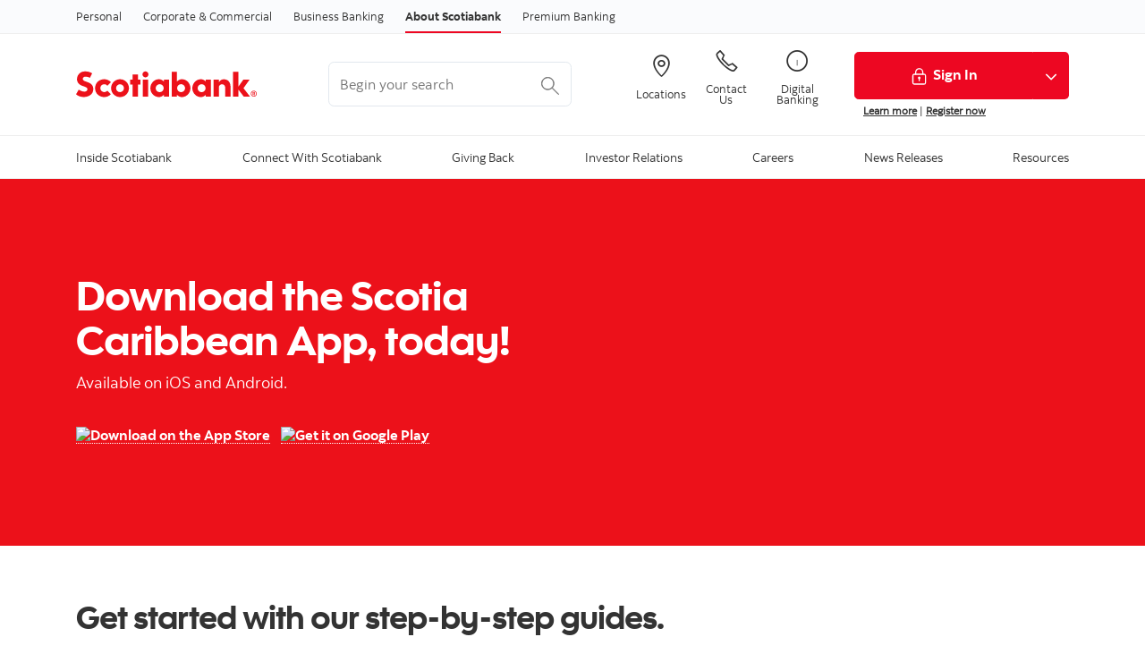

--- FILE ---
content_type: text/html; charset=UTF-8
request_url: https://tt.scotiabank.com/about-scotiabank/connect-with-scotiabank/ways-to-bank-personal/mobile-banking-and-mobile-banking-app.html
body_size: 13968
content:

<!DOCTYPE HTML>
<html lang="en" data-locale="en_ca" data-env="production" data-wcmmode="publish" data-enable-c2c="false" data-page="mobile-banking-and-mobile-banking-app" data-site="scotiabank">

    <head>
    <meta charset="utf-8"/>
    <meta http-equiv="content-type" content="text/html; charset=utf-8"/>
    <meta name="viewport" content="width=device-width, initial-scale=1"/>
    <title>Scotia Caribbean App | Trinidad and Tobago</title>
    <meta name="description" content="The Scotia Caribbean App lets you do personal banking from the convenience of your mobile device. Ask about our Mobile Security Guarantee!"/>
    
    <meta name="robots" content="index,follow"/>
    <meta name="theme-color" content="#ED0722"/>
    <meta name="apple-mobile-web-app-capable" content="yes"/>

   
   <meta http-equiv="X-UA-Compatible" content="IE=edge"/>
    <!-- Open Graph -->
    
    
    <meta property="og:title" content="Scotia Caribbean App | Trinidad and Tobago"/>
    <meta property="og:site_name"/>
    <meta property="og:description" content="The Scotia Caribbean App lets you do personal banking from the convenience of your mobile device. Ask about our Mobile Security Guarantee!"/>
    <meta property="og:url" content="https://tt.scotiabank.com/content/scotiabank/tt/en/about-scotiabank/connect-with-scotiabank/ways-to-bank-personal/mobile-banking-and-mobile-banking-app.html"/>
    

    <meta name="twitter:card"/>
    <meta name="twitter:site"/>
    <meta name="twitter:title" content="Scotia Caribbean App | Trinidad and Tobago"/>
    <meta name="twitter:description" content="The Scotia Caribbean App lets you do personal banking from the convenience of your mobile device. Ask about our Mobile Security Guarantee!"/>
    <meta name="twitter:image:alt"/> 
    <meta name="twitter:image:width"/>
    <meta name="twitter:image:height"/>
    <meta name="twitter:image"/>
    
    <meta name="facebook-domain-verification"/>

    <!-- Load Cloud Services -->
<script defer="defer" type="text/javascript" src="https://rum.hlx.page/.rum/@adobe/helix-rum-js@%5E2/dist/rum-standalone.js" data-routing="env=prod,tier=publish,ams=The Bank of Nova Scotia (Enterprise)"></script>
<script src="//assets.adobedtm.com/27c34d6e7144/dbd8c35e84c4/launch-7aab85ab8001.min.js" async></script>




    
<link rel="stylesheet" href="/etc.clientlibs/scotiabank/clientlibs/bns.vendor.min.ad4a118ca07e8b90eaeae5917efd1f97.css" type="text/css">
<link rel="stylesheet" href="/etc.clientlibs/scotiabank/clientlibs/bns.bundle.min.3a834cc03cc9ad2ad558912697b5bcb6.css" type="text/css">
<link rel="stylesheet" href="/etc.clientlibs/scotiabank/clientlibs/bns.template.min.4f377d12240d6ff18c520a1a54fc1792.css" type="text/css">




<!-- BNS libs -->

    
    
















    
    
    
    <link rel="alternate" hreflang="en-ca" href="https://tt.scotiabank.com/about-scotiabank/connect-with-scotiabank/ways-to-bank-personal/mobile-banking-and-mobile-banking-app.html"/>
    
    
    <link rel="canonical" href="https://tt.scotiabank.com/about-scotiabank/connect-with-scotiabank/ways-to-bank-personal/mobile-banking-and-mobile-banking-app.html"/>
    
    
        
    

    

    <link rel="icon" type="image/vnd.microsoft.icon" href="/content/dam/scotiabank/enterprise/images/logos/favicon.ico"/>
    <link rel="shortcut icon" type="image/vnd.microsoft.icon" href="/content/dam/scotiabank/enterprise/images/logos/favicon.ico"/>

    
    <bns-data json="{&#34;site&#34;:{&#34;brand&#34;:&#34;bns&#34;,&#34;name&#34;:&#34;Scotiabank&#34;,&#34;env&#34;:&#34;production&#34;,&#34;country&#34;:&#34;CA&#34;,&#34;language&#34;:&#34;en&#34;,&#34;release&#34;:&#34;0&#34;,&#34;platform&#34;:&#34;aem&#34;},&#34;page&#34;:{&#34;section&#34;:&#34;About Scotiabank&#34;,&#34;category&#34;:&#34;Connect With Scotiabank&#34;,&#34;subcat1&#34;:&#34;Ways to Bank - Personal&#34;,&#34;subcat2&#34;:false,&#34;title&#34;:&#34;Scotia Caribbean App&#34;,&#34;url&#34;:&#34;/content/scotiabank/tt/en/about-scotiabank/connect-with-scotiabank/ways-to-bank-personal/mobile-banking-and-mobile-banking-app.html&#34;,&#34;template&#34;:&#34;blank-page&#34;,&#34;isProduct&#34;:false,&#34;dataPath&#34;:false},&#34;user&#34;:{&#34;segment&#34;:&#34;personal banking&#34;}}"></bns-data>
    

    

    <script>
        (function(w,d,s,l,i){w[l]=w[l]||[];w[l].push({'gtm.start':
        new Date().getTime(),event:'gtm.js'});var f=d.getElementsByTagName(s)[0],
        j=d.createElement(s),dl=l!='dataLayer'?'&l='+l:'';j.async=true;j.src=
        'https://www.googletagmanager.com/gtm.js?id='+i+dl;f.parentNode.insertBefore(j,f);
        })(window,document,'script','dataLayer','GTM\u002DMXMQG4');
    </script>

    <noscript>
        <iframe src="https://www.googletagmanager.com/ns.html?id=GTM\u002DMXMQG4" height="0" width="0" style="display:none;visibility:hidden"></iframe>
    </noscript>


    
    <script>
        // This is required to initialize at least once per HTML page load
        window.appEventData = window.appEventData || [];
        window.appEventData.push({
            event: "datalayer.pageView",
            // Get the site specific data and send it to analytics via window.appEventData.push
            site: {
                "brand": "bns",
                "name": "Scotiabank",
                "platform": "aem",
                "platformType": "web",
                "language": "en",
                "country": "CA",
                "env": "prod",
                "release": "2.0.0"
            },
            // Get the page specific data and send it to analytics via window.appEventData.push
            page: {
                "title": "Scotia Caribbean App",
                "url": "https://tt.scotiabank.com/about-scotiabank.html/connect-with-scotiabank/ways-to-bank-personal/mobile-banking-and-mobile-banking-app",
                "section": "About Scotiabank",
                "category": "Connect With Scotiabank",
                "subCategory1": "Ways to Bank - Personal",
                "subCategory2": "Scotia Caribbean App",
                "isProduct": "false"
            }
        });
    </script>

    
    

    
</head>
    

<body class="blank-page undefined header--fixed-mobile" data-b2t>
    <a href="#main" id="skip" class="bns--skip " tabindex="0">Skip to content</a>
    <!-- #wrapper begins: -->
    <div id="wrapper">
        





        
            <div>
  




    
        
        
        <div class="newpar new section">

</div>

    
        
        
        <div class="par iparys_inherited">

    
    
    
    

</div>

    


</div>
<div>
  <header id="header" role="banner">
	
	<div>

    <span></span>
    <!-- Top nav -->
    <nav id="topnav" class="bns--topnav" aria-label="Line of business">
        <div class="tn--container">
            <!-- Links -->

                <ul>
                    <li>
                        <a href="/personal.html" class="nav-link" aria-label="Personal">
                            Personal
                        </a>
                    </li>
                
                    <li>
                        <a href="/corporate-and-commercial.html" class="nav-link" aria-label="Corporate &amp; Commercial">
                            Corporate &amp; Commercial
                        </a>
                    </li>
                
                    <li>
                        <a href="/business-banking.html" class="nav-link" aria-label="Business Banking">
                            Business Banking
                        </a>
                    </li>
                
                    <li>
                        <a href="/about-scotiabank.html" class="nav-link active" aria-label="About Scotiabank">
                            About Scotiabank
                        </a>
                    </li>
                
                    <li>
                        <a href="/tt-pb.html" class="nav-link" aria-label="Premium Banking">
                            Premium Banking
                        </a>
                    </li>
                </ul>

                <div class="top-nav-right dropdown-right">
                    
                        <a>
                            
                        </a>
                    
                    <!-- <sly data-sly-test="false">
                        <a href="#lang-selector" role="button" tabindex="0" data-toggle="bns.dialog" aria-label="Choose language (select language)">
                            Choose language
                        </a>
                    </sly> -->
                    <!-- <sly data-sly-test="false">
                        <select class="dropdown" id="languageDropdownMenuLink" name="Choose language" label="Choose language" onchange="javascript:location.href = this.value">
                            <sly data-sly-list.language="false" class="dropdown-menu" aria-labelledby="languageDropdownMenuLink">
                                <sly data-sly-test="">
                                    <option selected="true" class="dropdown-item" value=""> </option>
                                </sly>
                                <sly data-sly-test="true">
                                    <option class="dropdown-item" value=""></option>
                                </sly>
                            </sly>
                        </select>
                        <span class="angle-down" aria-hidden="true"></span> </sly>-->
                        
                </div>
        </div>
    </nav>

    

    <!-- Header -->
    <header class="bns--header">
        <!-- Container -->
        <div class="h--container header-config-container">
            <!-- Logo -->
                <a href="/about-scotiabank.html" alt="" class="h--logo">                                                  
                    
                        
                            <img data-img-id="header" class="desktop" src="/content/dam/scotiabank/images/logos/2019/Scotiabank-Desktop-Logo-2019.svg" alt="Scotiabank Logo"/>
                        
                            <img data-img-id="header" class="tablet" src="/content/dam/scotiabank/images/logos/2019/scotiabank-logo-red-mobile.svg" alt="Scotiabank Logo"/>
                        
                            <img data-img-id="header" class="mobile" src="/content/dam/scotiabank/images/logos/2019/scotiabank-logo-red-mobile.svg" alt="Scotiabank Logo"/>
                        
                                           
                </a>
            <!-- Search -->
            <div id="searchContainer" class="header-trending-search">
                <form id="search" class="bns--search-new search-bns desktop" role="search" data-recent-searches="false" autocomplete="off">
                    
                    <label for="header__search" class="sr-only">Begin your search</label>
                    <input type="hidden" value="dotcom_tt_en" id="search_source" name="source" data-source="dotcom_tt_en"/>
                    <input type="hidden" id="search_source_Url" name="search_source_Url"/>
                    
                    <input type="search" id="header__search" class="s--input" placeholder="Begin your search" aria-labelledby="trendingSearchAriaAnnoucement" aria-controls="trendingSearch"/>
                    
                    <button type="button" class="s--submit" data-submit id="searchSubmitBtn">
                        
                            <img class="s--submit--icon" src="[data-uri]" alt="xx"/>
                        
                        
                    </button>
                </form>
                
            </div>
            <!-- CTA -->
           <ul class="h--cta">
                <li>
                    <a href="https://tt.scotiabank.com/about-scotiabank/connect-with-scotiabank/branch-and-atm-locations.html" aria-label="Locations">
                        <i class="icon-Icon_LocationPin"></i>
                        <span>Locations</span>
                    </a>
                </li>
            
                <li>
                    <a href="/about-scotiabank/connect-with-scotiabank/contact-us.html" aria-label="Contact Us">
                        <i class="icon-Icon_OldPhone"></i>
                        <span>Contact Us</span>
                    </a>
                </li>
            
                <li>
                    <a href="/about-scotiabank/connect-with-scotiabank/ways-to-bank-personal.html" aria-label="Digital Banking">
                        <i class="icon-Icon_Info1"></i>
                        <span>Digital Banking</span>
                    </a>
                </li>
            </ul>
      
           
           <div class="h--btn btn-group">
                <!--/ button */-->
                <div>
                    <a href="http://banking.online.scotiabank.com/account?country=TT&language=en" class="btn btn-signin btn-primary desktop">
                        <img width="21" height="21" src="/etc/designs/bns/img/canvas/lock-white.svg" alt=""/>Sign In
                    </a>
                    <a href="http://banking.online.scotiabank.com/account?country=TT&language=en" class="btn btn-signin btn-primary mobile ">
                        <img width="21" height="21" src="/etc/designs/bns/img/canvas/lock-red.svg" alt=""/>Sign In
                    </a>
                </div>

                <!--/ dropdown */-->
                
                    <a href="#" id="signin-dropdown-toggle" class="btn btn-primary dropdown-icon" data-toggle="dropdown" aria-haspopup="true" aria-expanded="false"><span></span></a>
                    <div class="dropdown-menu dropdown-menu-right" aria-labelledby="signin-dropdown-toggle">
                        <a class="dropdown-item" href="http://banking.online.scotiabank.com/account?country=TT&language=en">Personal Banking</a>
<a class="dropdown-item" href="https://www.online.scotiabank.com/onlineV5/leap/core/pages/Landing.jsf?countryId=TT&locale=en">Business Banking</a>

                        
                    </div>
                

                <!--/ Sign in message */-->
                <div class="h--msg">
                    <p><a href="/about-scotiabank/connect-with-scotiabank/customer-information.html">Learn more</a> | <a href="http://banking.online.scotiabank.com/account/authorize?language=en-TT&amp;client_id=662da95a-037e-4192-82d5-2cff20edb39d&amp;state=eyJyZXR1cm5VUkkiOiJodHRwczovL2Jhbmtpbmcub25saW5lLnNjb3RpYWJhbmsuY29tL2FjY291bnQvP2NvdW50cnk9VFQmbGFuZ3VhZ2U9ZW4ifQ&amp;mode=SELF_ENROLLMENT">Register now</a><br />
</p>

                </div>
            </div>
        </div>
    </header>



    
<link rel="stylesheet" href="/etc.clientlibs/scotiabank/clientlibs/bns.font.min.c7952ad0d2b618b61c5810d66fd33250.css" type="text/css">




    
    
<script src="/etc.clientlibs/scotiabank/clientlibs/bns.vendor/dom-purify.min.04300ff8509c54c0cae83a87ccbb55a7.js"></script>
<script src="/etc.clientlibs/scotiabank/clientlibs/bns.search.min.2355b4cf260fb934aeec2e66890846d3.js"></script>



    
    
<link rel="stylesheet" href="/etc.clientlibs/scotiabank/clientlibs/bns.search.min.84a4509ca0566dbce18ff7b32c7780a9.css" type="text/css">










    
<script src="/etc.clientlibs/scotiabank/clientlibs/bns.vendor/react.production.min.61699b70cf57abe63fdf5f4007d36ec1.js"></script>
<script src="/etc.clientlibs/scotiabank/clientlibs/bns.vendor/react-dom.production.min.23bfe7e99565ee8f34afd63c06f4c24b.js"></script>





    
<link rel="stylesheet" href="/etc.clientlibs/scotiabank/clientlibs/bns.trending-search.min.fad970f052050bd1ea16f878dce846d7.css" type="text/css">
<script src="/etc.clientlibs/scotiabank/clientlibs/bns.trending-search.min.d3de04e3d41bd6daeb606bc8139033d6.js"></script>


</div>
</header>
</div>

            
  
<nav id="mega-menu" class="bns--mega-menu" aria-label="Primary">

    <!-- The container -->
    <div class="mm--container">

        <!-- Main nav -->
        
        <ul class="mm--nav">

            <!-- Main item -->
            <li class="mm--nav-item item--has-dd">
                <!-- Main link -->
                <a id="nav-item-1" href="/about-scotiabank/inside-scotiabank.html" class="mm--nav-link" data-toggle="mm--dropdown" data-href="/content/scotiabank/tt/en/about-scotiabank/inside-scotiabank.html" aria-expanded="false">
                    <span>Inside Scotiabank</span>
                </a>

                

                <!-- For screen-readers only -->
                <span class="sr-only"> </span>
                
                <!-- The dropwdown -->
                <div id="dd1" class="mm--dropdown">

                    <!-- Dropdown sections -->
                    <ul class="mm--dropdown-sections" role="menu">
                        
                            <li>
                                <!-- Section title -->
                                <p class="mm--section-title">Corporate Profile</p>

                                <!-- Section nav -->
                                <ul class="mm--section-nav" role="menu">
                                    
                                        <li role="menuitem">
                                            <a href="/about-scotiabank/inside-scotiabank/the-story-behind-scotiabank-in-trinidad-and-tobago-limited.html">
                                                <span>The Story Behind Scotiabank in Trinidad and Tobago Limited</span>
                                            </a>
                                        </li>
                                    
                                    
                                
                                    
                                        <li role="menuitem">
                                            <a href="/about-scotiabank/inside-scotiabank/scotiabank-in-the-caribbean-and-central-america.html">
                                                <span>Scotiabank in the Caribbean and Central America</span>
                                            </a>
                                        </li>
                                    
                                    
                                </ul>
                            </li>
                        
                            <li>
                                <!-- Section title -->
                                <p class="mm--section-title">Corporate Governance</p>

                                <!-- Section nav -->
                                <ul class="mm--section-nav" role="menu">
                                    
                                        <li role="menuitem">
                                            <a href="/about-scotiabank/inside-scotiabank/corporate-governance.html">
                                                <span>Corporate Governance</span>
                                            </a>
                                        </li>
                                    
                                    
                                
                                    
                                        <li role="menuitem">
                                            <a href="/about-scotiabank/inside-scotiabank/board-of-directors.html">
                                                <span>Board of Directors</span>
                                            </a>
                                        </li>
                                    
                                    
                                
                                    
                                        <li role="menuitem">
                                            <a href="/about-scotiabank/inside-scotiabank/executive-management-team.html">
                                                <span>Executive Management Team</span>
                                            </a>
                                        </li>
                                    
                                    
                                
                                    
                                        <li role="menuitem">
                                            <a href="/about-scotiabank/inside-scotiabank/code-of-conduct.html">
                                                <span>Code of Conduct</span>
                                            </a>
                                        </li>
                                    
                                    
                                </ul>
                            </li>
                        
                        
                    </ul>
                    <a class="mm--dropdown-viewall" href="/about-scotiabank/inside-scotiabank.html">View All</a>
                </div>
            </li>
        

            <!-- Main item -->
            <li class="mm--nav-item item--has-dd">
                <!-- Main link -->
                <a id="nav-item-2" href="/about-scotiabank/connect-with-scotiabank.html" class="mm--nav-link" data-toggle="mm--dropdown" data-href="/content/scotiabank/tt/en/about-scotiabank/connect-with-scotiabank.html" aria-expanded="false">
                    <span>Connect With Scotiabank</span>
                </a>

                

                <!-- For screen-readers only -->
                <span class="sr-only"> </span>
                
                <!-- The dropwdown -->
                <div id="dd2" class="mm--dropdown">

                    <!-- Dropdown sections -->
                    <ul class="mm--dropdown-sections" role="menu">
                        
                            <li>
                                <!-- Section title -->
                                <p class="mm--section-title">Connect With Scotiabank</p>

                                <!-- Section nav -->
                                <ul class="mm--section-nav" role="menu">
                                    
                                        <li role="menuitem">
                                            <a href="/about-scotiabank/connect-with-scotiabank/contact-us.html">
                                                <span>Contact Us</span>
                                            </a>
                                        </li>
                                    
                                    
                                
                                    
                                        <li role="menuitem">
                                            <a href="/about-scotiabank/connect-with-scotiabank/customer-information.html">
                                                <span>Customer Information</span>
                                            </a>
                                        </li>
                                    
                                    
                                
                                    
                                        <li role="menuitem">
                                            <a href="/about-scotiabank/connect-with-scotiabank/legal.html">
                                                <span>Legal</span>
                                            </a>
                                        </li>
                                    
                                    
                                
                                    
                                        <li role="menuitem">
                                            <a href="/about-scotiabank/connect-with-scotiabank/privacyold.html">
                                                <span>Privacy</span>
                                            </a>
                                        </li>
                                    
                                    
                                
                                    
                                        <li role="menuitem">
                                            <a href="/about-scotiabank/connect-with-scotiabank/security.html">
                                                <span>Security</span>
                                            </a>
                                        </li>
                                    
                                    
                                </ul>
                            </li>
                        
                            <li>
                                <!-- Section title -->
                                <p class="mm--section-title">Ways to bank</p>

                                <!-- Section nav -->
                                <ul class="mm--section-nav" role="menu">
                                    
                                        <li role="menuitem">
                                            <a href="/about-scotiabank/connect-with-scotiabank/mobile-country-list.html">
                                                <span>Mobile Country List</span>
                                            </a>
                                        </li>
                                    
                                    
                                
                                    
                                        <li role="menuitem">
                                            <a href="/about-scotiabank/connect-with-scotiabank/resolving-a-complaint.html">
                                                <span>Resolving A Complaint</span>
                                            </a>
                                        </li>
                                    
                                    
                                
                                    
                                        <li role="menuitem">
                                            <a href="/about-scotiabank/connect-with-scotiabank/ways-to-bank-personal.html">
                                                <span>Ways To Bank - Personal</span>
                                            </a>
                                        </li>
                                    
                                    
                                
                                    
                                        <li role="menuitem">
                                            <a href="/about-scotiabank/connect-with-scotiabank/accessibility-services.html">
                                                <span>Accessibility Services</span>
                                            </a>
                                        </li>
                                    
                                    
                                </ul>
                            </li>
                        
                            <li>
                                <!-- Section title -->
                                <p class="mm--section-title">Branch</p>

                                <!-- Section nav -->
                                <ul class="mm--section-nav" role="menu">
                                    
                                        <li role="menuitem">
                                            <a href="/about-scotiabank/connect-with-scotiabank/branch-and-atm-locations.html">
                                                <span>Branch and ATM Locations</span>
                                            </a>
                                        </li>
                                    
                                    
                                
                                    
                                        <li role="menuitem">
                                            <a href="/about-scotiabank/connect-with-scotiabank/branch-manager-listing.html">
                                                <span>Branch Manager Listing</span>
                                            </a>
                                        </li>
                                    
                                    
                                </ul>
                            </li>
                        
                        
                    </ul>
                    <a class="mm--dropdown-viewall" href="/about-scotiabank/connect-with-scotiabank.html">View All</a>
                </div>
            </li>
        

            <!-- Main item -->
            <li class="mm--nav-item item--has-dd">
                <!-- Main link -->
                <a id="nav-item-3" href="/about-scotiabank/giving-back.html" class="mm--nav-link" data-toggle="mm--dropdown" data-href="/content/scotiabank/tt/en/about-scotiabank/giving-back.html" aria-expanded="false">
                    <span>Giving Back</span>
                </a>

                

                <!-- For screen-readers only -->
                <span class="sr-only"> </span>
                
                <!-- The dropwdown -->
                <div id="dd3" class="mm--dropdown">

                    <!-- Dropdown sections -->
                    <ul class="mm--dropdown-sections" role="menu">
                        
                            <li>
                                <!-- Section title -->
                                <p class="mm--section-title">Community Involvement</p>

                                <!-- Section nav -->
                                <ul class="mm--section-nav" role="menu">
                                    
                                        <li role="menuitem">
                                            <a href="/about-scotiabank/giving-back/in-the-scotiabank-community-program.html">
                                                <span>In the Scotiabank Community Program</span>
                                            </a>
                                        </li>
                                    
                                    
                                
                                    
                                        <li role="menuitem">
                                            <a href="/about-scotiabank/giving-back/scotiabank-uwi-scholarships.html">
                                                <span>Scotiabank UWI Scholarships</span>
                                            </a>
                                        </li>
                                    
                                    
                                
                                    
                                        <li role="menuitem">
                                            <a href="/about-scotiabank/giving-back/scotiabank-and-food-sustainability.html">
                                                <span>Scotiabank and Food Sustainability</span>
                                            </a>
                                        </li>
                                    
                                    
                                
                                    
                                        <li role="menuitem">
                                            <a href="/about-scotiabank/giving-back/scotiabank-and-the-princess-elizabeth-home.html">
                                                <span>Scotiabank and The Princess Elizabeth Home</span>
                                            </a>
                                        </li>
                                    
                                    
                                
                                    
                                        <li role="menuitem">
                                            <a href="/about-scotiabank/giving-back/scotiabank-and-united-way.html">
                                                <span>Scotiabank and United Way </span>
                                            </a>
                                        </li>
                                    
                                    
                                
                                    
                                        <li role="menuitem">
                                            <a href="/about-scotiabank/giving-back/scotiabank-women-against-breast-cancer-programme.html">
                                                <span>Scotiabank Women Against Breast Cancer Programme</span>
                                            </a>
                                        </li>
                                    
                                    
                                
                                    
                                        <li role="menuitem">
                                            <a href="/about-scotiabank/giving-back/scotiabank-and-habitat-for-humanity.html">
                                                <span>Scotiabank and Habitat for Humanity</span>
                                            </a>
                                        </li>
                                    
                                    
                                </ul>
                            </li>
                        
                        
                    </ul>
                    <a class="mm--dropdown-viewall" href="/about-scotiabank/giving-back.html">View All</a>
                </div>
            </li>
        

            <!-- Main item -->
            <li class="mm--nav-item item--has-dd">
                <!-- Main link -->
                <a id="nav-item-4" href="/about-scotiabank/investor-relations.html" class="mm--nav-link" data-toggle="mm--dropdown" data-href="/content/scotiabank/tt/en/about-scotiabank/investor-relations.html" aria-expanded="false">
                    <span>Investor Relations</span>
                </a>

                

                <!-- For screen-readers only -->
                <span class="sr-only"> </span>
                
                <!-- The dropwdown -->
                <div id="dd4" class="mm--dropdown">

                    <!-- Dropdown sections -->
                    <ul class="mm--dropdown-sections" role="menu">
                        
                            <li>
                                <!-- Section title -->
                                <p class="mm--section-title">Investor Relations</p>

                                <!-- Section nav -->
                                <ul class="mm--section-nav" role="menu">
                                    
                                        <li role="menuitem">
                                            <a href="/about-scotiabank/investor-relations/quarterly-results.html">
                                                <span>Quarterly Results</span>
                                            </a>
                                        </li>
                                    
                                    
                                
                                    
                                        <li role="menuitem">
                                            <a href="/about-scotiabank/investor-relations/annual-reports.html">
                                                <span>Annual Reports</span>
                                            </a>
                                        </li>
                                    
                                    
                                </ul>
                            </li>
                        
                        
                    </ul>
                    <a class="mm--dropdown-viewall" href="/about-scotiabank/investor-relations.html">View All</a>
                </div>
            </li>
        

            <!-- Main item -->
            <li class="mm--nav-item item--has-dd">
                <!-- Main link -->
                <a id="nav-item-5" href="/about-scotiabank/careers.html" class="mm--nav-link" data-toggle="mm--dropdown" data-href="/content/scotiabank/tt/en/about-scotiabank/careers.html" aria-expanded="false">
                    <span>Careers</span>
                </a>

                

                <!-- For screen-readers only -->
                <span class="sr-only"> </span>
                
                <!-- The dropwdown -->
                <div id="dd5" class="mm--dropdown">

                    <!-- Dropdown sections -->
                    <ul class="mm--dropdown-sections" role="menu">
                        
                            <li>
                                <!-- Section title -->
                                <p class="mm--section-title">Careers</p>

                                <!-- Section nav -->
                                <ul class="mm--section-nav" role="menu">
                                    
                                        <li role="menuitem">
                                            <a href="/about-scotiabank/careers.html">
                                                <span>Careers</span>
                                            </a>
                                        </li>
                                    
                                    
                                </ul>
                            </li>
                        
                        
                    </ul>
                    <a class="mm--dropdown-viewall" href="/about-scotiabank/careers.html">View All</a>
                </div>
            </li>
        

            <!-- Main item -->
            <li class="mm--nav-item ">
                <!-- Main link -->
                

                <a id="nav-item-6" href="/about-scotiabank/media-center/news-releases.html" class="mm--nav-link">
                    <span>News Releases</span>
                </a>

                <!-- For screen-readers only -->
                <span class="sr-only"> Media Centre</span>
                
                <!-- The dropwdown -->
                
            </li>
        

            <!-- Main item -->
            <li class="mm--nav-item item--has-dd">
                <!-- Main link -->
                <a id="nav-item-7" href="/about-scotiabank/resources.html" class="mm--nav-link" data-toggle="mm--dropdown" data-href="/content/scotiabank/tt/en/about-scotiabank/resources.html" aria-expanded="false">
                    <span>Resources</span>
                </a>

                

                <!-- For screen-readers only -->
                <span class="sr-only"> </span>
                
                <!-- The dropwdown -->
                <div id="dd7" class="mm--dropdown">

                    <!-- Dropdown sections -->
                    <ul class="mm--dropdown-sections" role="menu">
                        
                            <li>
                                <!-- Section title -->
                                <p class="mm--section-title">View Resources</p>

                                <!-- Section nav -->
                                <ul class="mm--section-nav" role="menu">
                                    
                                        <li role="menuitem">
                                            <a href="/about-scotiabank/resources.html">
                                                <span>Resources</span>
                                            </a>
                                        </li>
                                    
                                    
                                </ul>
                            </li>
                        
                        
                    </ul>
                    <a class="mm--dropdown-viewall" href="/about-scotiabank/resources.html">View All</a>
                </div>
            </li>
        </ul>
    </div>

</nav>


<bns-mav bns-json="{&#34;items&#34;:[{&#34;id&#34;:1,&#34;name&#34;:&#34;Inside Scotiabank&#34;,&#34;href&#34;:&#34;/about-scotiabank/inside-scotiabank.html&#34;,&#34;items&#34;:[{&#34;id&#34;:1,&#34;name&#34;:&#34;Corporate Profile&#34;,&#34;toggle&#34;:true,&#34;items&#34;:[{&#34;id&#34;:1,&#34;name&#34;:&#34;The Story Behind Scotiabank in Trinidad and Tobago Limited&#34;,&#34;href&#34;:&#34;/about-scotiabank/inside-scotiabank/the-story-behind-scotiabank-in-trinidad-and-tobago-limited.html&#34;,&#34;items&#34;:false},{&#34;id&#34;:2,&#34;name&#34;:&#34;Scotiabank in the Caribbean and Central America&#34;,&#34;href&#34;:&#34;/about-scotiabank/inside-scotiabank/scotiabank-in-the-caribbean-and-central-america.html&#34;,&#34;items&#34;:false}],&#34;href&#34;:false,&#34;backdropdowntext&#34;:&#34;Back&#34;},{&#34;id&#34;:2,&#34;name&#34;:&#34;Corporate Governance&#34;,&#34;toggle&#34;:true,&#34;items&#34;:[{&#34;id&#34;:1,&#34;name&#34;:&#34;Corporate Governance&#34;,&#34;href&#34;:&#34;/about-scotiabank/inside-scotiabank/corporate-governance.html&#34;,&#34;items&#34;:false},{&#34;id&#34;:2,&#34;name&#34;:&#34;Board of Directors&#34;,&#34;href&#34;:&#34;/about-scotiabank/inside-scotiabank/board-of-directors.html&#34;,&#34;items&#34;:false},{&#34;id&#34;:3,&#34;name&#34;:&#34;Executive Management Team&#34;,&#34;href&#34;:&#34;/about-scotiabank/inside-scotiabank/executive-management-team.html&#34;,&#34;items&#34;:false},{&#34;id&#34;:4,&#34;name&#34;:&#34;Code of Conduct&#34;,&#34;href&#34;:&#34;/about-scotiabank/inside-scotiabank/code-of-conduct.html&#34;,&#34;items&#34;:false}],&#34;href&#34;:false,&#34;backdropdowntext&#34;:&#34;Back&#34;}],&#34;hiddenText&#34;:&#34;Hit Tab to navigate&#34;,&#34;backText&#34;:&#34;Back to main menu&#34;,&#34;viewAllText&#34;:&#34;View All&#34;,&#34;toggle&#34;:true},{&#34;id&#34;:2,&#34;name&#34;:&#34;Connect With Scotiabank&#34;,&#34;href&#34;:&#34;/about-scotiabank/connect-with-scotiabank.html&#34;,&#34;items&#34;:[{&#34;id&#34;:1,&#34;name&#34;:&#34;Connect With Scotiabank&#34;,&#34;toggle&#34;:true,&#34;items&#34;:[{&#34;id&#34;:1,&#34;name&#34;:&#34;Contact Us&#34;,&#34;href&#34;:&#34;/about-scotiabank/connect-with-scotiabank/contact-us.html&#34;,&#34;items&#34;:false},{&#34;id&#34;:2,&#34;name&#34;:&#34;Customer Information&#34;,&#34;href&#34;:&#34;/about-scotiabank/connect-with-scotiabank/customer-information.html&#34;,&#34;items&#34;:false},{&#34;id&#34;:3,&#34;name&#34;:&#34;Legal&#34;,&#34;href&#34;:&#34;/about-scotiabank/connect-with-scotiabank/legal.html&#34;,&#34;items&#34;:false},{&#34;id&#34;:4,&#34;name&#34;:&#34;Privacy&#34;,&#34;href&#34;:&#34;/about-scotiabank/connect-with-scotiabank/privacyold.html&#34;,&#34;items&#34;:false},{&#34;id&#34;:5,&#34;name&#34;:&#34;Security&#34;,&#34;href&#34;:&#34;/about-scotiabank/connect-with-scotiabank/security.html&#34;,&#34;items&#34;:false}],&#34;href&#34;:false,&#34;backdropdowntext&#34;:&#34;Back&#34;},{&#34;id&#34;:2,&#34;name&#34;:&#34;Ways to bank&#34;,&#34;toggle&#34;:true,&#34;items&#34;:[{&#34;id&#34;:1,&#34;name&#34;:&#34;Mobile Country List&#34;,&#34;href&#34;:&#34;/about-scotiabank/connect-with-scotiabank/mobile-country-list.html&#34;,&#34;items&#34;:false},{&#34;id&#34;:2,&#34;name&#34;:&#34;Resolving A Complaint&#34;,&#34;href&#34;:&#34;/about-scotiabank/connect-with-scotiabank/resolving-a-complaint.html&#34;,&#34;items&#34;:false},{&#34;id&#34;:3,&#34;name&#34;:&#34;Ways To Bank - Personal&#34;,&#34;href&#34;:&#34;/about-scotiabank/connect-with-scotiabank/ways-to-bank-personal.html&#34;,&#34;items&#34;:false},{&#34;id&#34;:4,&#34;name&#34;:&#34;Accessibility Services&#34;,&#34;href&#34;:&#34;/about-scotiabank/connect-with-scotiabank/accessibility-services.html&#34;,&#34;items&#34;:false}],&#34;href&#34;:false,&#34;backdropdowntext&#34;:&#34;Back&#34;},{&#34;id&#34;:3,&#34;name&#34;:&#34;Branch&#34;,&#34;toggle&#34;:true,&#34;items&#34;:[{&#34;id&#34;:1,&#34;name&#34;:&#34;Branch and ATM Locations&#34;,&#34;href&#34;:&#34;/about-scotiabank/connect-with-scotiabank/branch-and-atm-locations.html&#34;,&#34;items&#34;:false},{&#34;id&#34;:2,&#34;name&#34;:&#34;Branch Manager Listing&#34;,&#34;href&#34;:&#34;/about-scotiabank/connect-with-scotiabank/branch-manager-listing.html&#34;,&#34;items&#34;:false}],&#34;href&#34;:false,&#34;backdropdowntext&#34;:&#34;Back&#34;}],&#34;hiddenText&#34;:&#34;Hit Tab to navigate&#34;,&#34;backText&#34;:&#34;Back to main menu&#34;,&#34;viewAllText&#34;:&#34;View All&#34;,&#34;toggle&#34;:true},{&#34;id&#34;:3,&#34;name&#34;:&#34;Giving Back&#34;,&#34;href&#34;:&#34;/about-scotiabank/giving-back.html&#34;,&#34;items&#34;:[{&#34;id&#34;:1,&#34;name&#34;:&#34;Community Involvement&#34;,&#34;toggle&#34;:true,&#34;items&#34;:[{&#34;id&#34;:1,&#34;name&#34;:&#34;In the Scotiabank Community Program&#34;,&#34;href&#34;:&#34;/about-scotiabank/giving-back/in-the-scotiabank-community-program.html&#34;,&#34;items&#34;:false},{&#34;id&#34;:2,&#34;name&#34;:&#34;Scotiabank UWI Scholarships&#34;,&#34;href&#34;:&#34;/about-scotiabank/giving-back/scotiabank-uwi-scholarships.html&#34;,&#34;items&#34;:false},{&#34;id&#34;:4,&#34;name&#34;:&#34;Scotiabank and Food Sustainability&#34;,&#34;href&#34;:&#34;/about-scotiabank/giving-back/scotiabank-and-food-sustainability.html&#34;,&#34;items&#34;:false},{&#34;id&#34;:5,&#34;name&#34;:&#34;Scotiabank and The Princess Elizabeth Home&#34;,&#34;href&#34;:&#34;/about-scotiabank/giving-back/scotiabank-and-the-princess-elizabeth-home.html&#34;,&#34;items&#34;:false},{&#34;id&#34;:6,&#34;name&#34;:&#34;Scotiabank and United Way &#34;,&#34;href&#34;:&#34;/about-scotiabank/giving-back/scotiabank-and-united-way.html&#34;,&#34;items&#34;:false},{&#34;id&#34;:7,&#34;name&#34;:&#34;Scotiabank Women Against Breast Cancer Programme&#34;,&#34;href&#34;:&#34;/about-scotiabank/giving-back/scotiabank-women-against-breast-cancer-programme.html&#34;,&#34;items&#34;:false}],&#34;href&#34;:false,&#34;backdropdowntext&#34;:&#34;Back&#34;}],&#34;hiddenText&#34;:&#34;Hit Tab to navigate&#34;,&#34;backText&#34;:&#34;Back to main menu&#34;,&#34;viewAllText&#34;:&#34;View All&#34;,&#34;toggle&#34;:true},{&#34;id&#34;:4,&#34;name&#34;:&#34;Investor Relations&#34;,&#34;href&#34;:&#34;/about-scotiabank/investor-relations.html&#34;,&#34;items&#34;:[{&#34;id&#34;:1,&#34;name&#34;:&#34;Investor Relations&#34;,&#34;toggle&#34;:true,&#34;items&#34;:[{&#34;id&#34;:1,&#34;name&#34;:&#34;Quarterly Results&#34;,&#34;href&#34;:&#34;/about-scotiabank/investor-relations/quarterly-results.html&#34;,&#34;items&#34;:false},{&#34;id&#34;:2,&#34;name&#34;:&#34;Annual Reports&#34;,&#34;href&#34;:&#34;/about-scotiabank/investor-relations/annual-reports.html&#34;,&#34;items&#34;:false}],&#34;href&#34;:false,&#34;backdropdowntext&#34;:&#34;Back&#34;}],&#34;hiddenText&#34;:&#34;Hit Tab to navigate&#34;,&#34;backText&#34;:&#34;Back to main menu&#34;,&#34;viewAllText&#34;:&#34;View All&#34;,&#34;toggle&#34;:true},{&#34;id&#34;:5,&#34;name&#34;:&#34;Careers&#34;,&#34;href&#34;:&#34;/about-scotiabank/careers.html&#34;,&#34;items&#34;:[{&#34;id&#34;:1,&#34;name&#34;:&#34;Careers&#34;,&#34;toggle&#34;:true,&#34;items&#34;:[{&#34;id&#34;:1,&#34;name&#34;:&#34;Careers&#34;,&#34;href&#34;:&#34;/about-scotiabank/careers.html&#34;,&#34;items&#34;:false}],&#34;href&#34;:false,&#34;backdropdowntext&#34;:&#34;Back&#34;}],&#34;hiddenText&#34;:&#34;Hit Tab to navigate&#34;,&#34;backText&#34;:&#34;Back to main menu&#34;,&#34;viewAllText&#34;:&#34;View All&#34;,&#34;toggle&#34;:true},{&#34;id&#34;:7,&#34;name&#34;:&#34;Resources&#34;,&#34;href&#34;:&#34;/about-scotiabank/resources.html&#34;,&#34;items&#34;:[{&#34;id&#34;:1,&#34;name&#34;:&#34;View Resources&#34;,&#34;toggle&#34;:true,&#34;items&#34;:[{&#34;id&#34;:1,&#34;name&#34;:&#34;Resources&#34;,&#34;href&#34;:&#34;/about-scotiabank/resources.html&#34;,&#34;items&#34;:false}],&#34;href&#34;:false,&#34;backdropdowntext&#34;:&#34;Back&#34;}],&#34;hiddenText&#34;:&#34;Hit Tab to navigate&#34;,&#34;backText&#34;:&#34;Back to main menu&#34;,&#34;viewAllText&#34;:&#34;View All&#34;,&#34;toggle&#34;:true}],&#34;languages&#34;:[],&#34;quicklinks&#34;:[{&#34;name&#34;:&#34;Contact Us&#34;,&#34;icon&#34;:&#34;Icon_OldPhone&#34;,&#34;href&#34;:&#34;/about-scotiabank/connect-with-scotiabank/contact-us.html&#34;}],&#34;topNavRight&#34;:[],&#34;topNavLeft&#34;:[{&#34;topNavPath&#34;:&#34;/personal.html&#34;,&#34;topNavTitle&#34;:&#34;Personal&#34;,&#34;active&#34;:&#34;nav-link&#34;},{&#34;topNavPath&#34;:&#34;/corporate-and-commercial.html&#34;,&#34;topNavTitle&#34;:&#34;Corporate &amp; Commercial&#34;,&#34;active&#34;:&#34;nav-link&#34;},{&#34;topNavPath&#34;:&#34;/business-banking.html&#34;,&#34;topNavTitle&#34;:&#34;Business Banking&#34;,&#34;active&#34;:&#34;nav-link&#34;},{&#34;topNavPath&#34;:&#34;/about-scotiabank.html&#34;,&#34;topNavTitle&#34;:&#34;About Scotiabank&#34;,&#34;active&#34;:&#34;nav-link active&#34;},{&#34;topNavPath&#34;:&#34;/tt-pb.html&#34;,&#34;topNavTitle&#34;:&#34;Premium Banking&#34;,&#34;active&#34;:&#34;nav-link&#34;}],&#34;searchDetails&#34;:[{&#34;searchAltText&#34;:&#34;xx&#34;,&#34;searchSource&#34;:&#34;dotcom_tt_en&#34;,&#34;searchPlaceHolder&#34;:false}]}"></bns-mav>

            
<main id="main" role="main">
    <!-- Breadcrumbs -->
    
    




    
    
    <div class="brand3-hero"><div class="NaN">
  <div class="brand3 hero-container">
    <div class="hero  lg-red dark-bg lg-dark-bg md-red dark-bg md-dark-bg sm-red dark-bg sm-dark-bg " style="height: 32vw">
      
      
      <div class="video--container ">
        <video id="126ea02a-2231-41e7-4e9e-4172374fd4b1" class="brand3-hero-video " data-sizes="{&#34;large&#34;:&#34;32vw&#34;,&#34;medium&#34;:&#34;71vw&#34;,&#34;small&#34;:&#34;100vw&#34;}" data-video-options="[{&#34;id&#34;:&#34;cc3886de-71b5-0216-3306-5c09b99794a9&#34;,&#34;video_path&#34;:&#34;/content/dam/scotiabank/international/trinidad-tobago/video/Digital_3000x900_Red_1.mp4&#34;,&#34;dimming_overlay&#34;:false,&#34;video_poster&#34;:false,&#34;show_control&#34;:false,&#34;type&#34;:&#34;large&#34;,&#34;autoplay&#34;:&#34;true&#34;,&#34;loop&#34;:&#34;true&#34;},{&#34;id&#34;:&#34;7b0111b5-12e6-7f92-f00a-81abda1e199e&#34;,&#34;video_path&#34;:&#34;/content/dam/scotiabank/international/trinidad-tobago/video/Digital_2041x1400_Red.mp4&#34;,&#34;dimming_overlay&#34;:false,&#34;video_poster&#34;:false,&#34;show_control&#34;:false,&#34;type&#34;:&#34;medium&#34;,&#34;autoplay&#34;:&#34;true&#34;,&#34;loop&#34;:&#34;true&#34;},{&#34;id&#34;:&#34;e54e620c-492c-de77-fb02-b07fed8b6af5&#34;,&#34;video_path&#34;:&#34;/content/dam/scotiabank/international/trinidad-tobago/video/Digital_1120x1120_Red.mp4&#34;,&#34;dimming_overlay&#34;:false,&#34;video_poster&#34;:false,&#34;show_control&#34;:false,&#34;type&#34;:&#34;small&#34;,&#34;autoplay&#34;:&#34;true&#34;,&#34;loop&#34;:&#34;true&#34;}]" data-video-control-content="{&#34;play&#34;:&#34;Play the video&#34;,&#34;pause&#34;:&#34;Pause&#34;,&#34;replay&#34;:&#34;Replay&#34;}" playsinline muted>
        </video>
      </div>
      <div class="container ">
        <div class="contentContainer container  center-hero" style=" top: 0;  height: 100%; ;">
          <div class="container content--hero left-tablet left-desktop left-mobile center-hero" style="padding-right: 55%;">
            <div>
                





            </div>
            <div class="title bns--title">
              <h1>Download the Scotia Caribbean App, today!
</h1>
            </div>
            <div class="description">
              <p>Available on iOS and Android.</p>

            </div>
            
            
            <div>
              
    
  

    
    
    
    
    
    

            </div>
            <div>
                




    
    
    <div class="html5">
    
    
        <style>
            \3c a href=\22https:\2f\2f apps.apple.com\2f do\2f app\2fscotia-caribbean\2fid1461469582?l=en\22  class=\22iosDownloadButton\22  target=\22_blank\22\3e\3cimg src=\22\2f content\2f dam\2fscotiabank\2f canada\2f en\2fimagery\2fmobileapp\2f Download_on_the_App_Store_Badge_US-UK_blk_092917.png?v1\22  style=\22height: 45px;\22  vspace=\22 10\22  alt=\22 Download on the App Store\22\3e\3c\2f a\3e\26nbsp;\26nbsp;\3c a href=\22https:\2f\2fplay.google.com\2fstore\2f apps\2f details?id=com.scotiabank.cca.mobile\22  target=\22_blank\22  class=\22 androidDownloadButton\22\3e\3cimg src=\22\2f content\2f dam\2fscotiabank\2f canada\2f en\2fimagery\2fmobileapp\2fgoogle-play-badge.png?v1\22  style=\22height: 45px;\22  alt=\22Get it on Google Play\22  vspace=\22 10\22\3e\3c\2f a\3e
        </style>
    
    
            <a href="https://apps.apple.com/do/app/scotia-caribbean/id1461469582?l=en" class="iosDownloadButton" target="_blank"><img src="/content/dam/scotiabank/canada/en/imagery/mobileapp/Download_on_the_App_Store_Badge_US-UK_blk_092917.png?v1" style="height: 45.0px;" vspace="10" alt="Download on the App Store"/></a>
  <a href="https://play.google.com/store/apps/details?id=com.scotiabank.cca.mobile" target="_blank" class="androidDownloadButton"><img src="/content/dam/scotiabank/canada/en/imagery/mobileapp/google-play-badge.png?v1" style="height: 45.0px;" alt="Get it on Google Play" vspace="10"/></a>

    
</div>



            </div>
          </div>
        </div>

        <div style=" left: 0;  top: 0;  width: 50%;  height: 100%; ;" class="contentContainerColor  lg-red dark-bg lg-dark-bg md-red dark-bg md-dark-bg sm-red dark-bg sm-dark-bg "></div>
      </div>
    </div>
    
    
    
<link rel="stylesheet" href="/etc.clientlibs/scotiabank/clientlibs/bns.brand3-hero.min.2f26b4c084ba008ce2860476ebc78bb7.css" type="text/css">
<script src="/etc.clientlibs/scotiabank/clientlibs/bns.brand3-hero.min.96e2f82fcbe03f86def3889ed4f88bf0.js"></script>




  </div>
  
  <script>
    Window.videoRenditions("126ea02a-2231-41e7-4e9e-4172374fd4b1");
  </script>
</div>
</div>


    
    
    <div class="section-container">


<div class="bns--section  ">

	
	

	
	

	<div class="section--container">

		
		

		
		<div class="section--content">
			




    
    
    <div class="spacer-wrapper"><div class="spacer"></div></div>


    
    
    <div class="heading">



    
	
    
    
    
    
    <div class="bns--title title--h2 text-left">

        
        
            
            <div class="text-none text-black">
                <h2> Get started with our step-by-step guides. </h2>
                
            </div>
        
    </div>
    
    





</div>


    
    
    <div class="spacer-wrapper"><div class="spacer"></div></div>


    
    
    <div class="card-container content-container">
<div class="card-container content-container ">
  

  
  
  
    <div class="row has-3-cols ">
      



    
    
    <div class="col">
<div class="card--marketing card-float-low 
  bg-white light-bg  ">

  
  <div>
    <div class="media-image-container transparent">
      
    </div>
  </div>

  <div class="card-content">
    <div>
      
      <p><b>How-to enroll using the Scotia Caribbean App.</b></p>
<p><sup>All you need is 15 mins.</sup></p>
<p><br />
Already enrolled? Simply download and sign in!</p>

    </div>

    <div>
      <a target="_self" id=" " class="standalone-link button_color_blue" href="/about-scotiabank/connect-with-scotiabank/ways-to-bank-personal/mobile-banking-and-mobile-banking-app/sign-up-through-the-scotia-caribbean-app.html">
        Learn how
        <span class="fas fa-chevron-right"></span>
        
        <span class="sr-only">
           
        </span>
      </a>
      
      
    </div>
  </div>
  
  
    
<link rel="stylesheet" href="/etc.clientlibs/scotiabank/clientlibs/bns.card-marketing.min.3d43c4001e3acad8e8477450f8d23bcb.css" type="text/css">
<script src="/etc.clientlibs/scotiabank/clientlibs/bns.card-marketing.min.0364eb972dea0fa2f44f0f8e6fe3374c.js"></script>



</div></div>

         <div class="break-row"></div>

    
    
    <div class="col">
<div class="card--marketing card-float-low 
  bg-white light-bg  ">

  
  <div>
    <div class="media-image-container transparent">
      
    </div>
  </div>

  <div class="card-content">
    <div>
      
      <p><b>How-to open an additional account.</b></p>
<p><sup>All you need is 15 mins.</sup></p>
<p><br />
No need to visit a branch. If you already have an existing deposit account or credit card, you can open a NEW account using the Scotia Caribbean App.</p>

    </div>

    <div>
      <a target="_self" id=" " class="standalone-link button_color_blue" href="/about-scotiabank/connect-with-scotiabank/ways-to-bank-personal/mobile-banking-and-mobile-banking-app/how-to-open-an-additional-account.html">
        Learn how
        <span class="fas fa-chevron-right"></span>
        
        <span class="sr-only">
           
        </span>
      </a>
      
      
    </div>
  </div>
  
  
    



</div></div>

         <div class="break-row"></div>

    
    
    <div class="col">
<div class="card--marketing card-float-low 
  bg-white light-bg  ">

  
  <div>
    <div class="media-image-container transparent">
      
    </div>
  </div>

  <div class="card-content">
    <div>
      
      <p><b>How-to set up a SelectPay™ plan on your credit card purchases<br />
 </b><sup>All you need is 5 minutes. </sup></p>
<p> </p>
<p>Set up your monthly installment plan on your credit card purchases in 6 easy steps.</p>

    </div>

    <div>
      <a target="_self" id=" " class="standalone-link button_color_blue" href="/personal/credit-cards/selectpay/how-to-set-up-a-selectpay-plan.html">
        Learn how
        <span class="fas fa-chevron-right"></span>
        
        <span class="sr-only">
           
        </span>
      </a>
      
      
    </div>
  </div>
  
  
    



</div></div>

         <div class="break-row"></div>

    
    
    <div class="col">
<div class="card--marketing card-float-low 
  bg-white light-bg  ">

  
  <div>
    <div class="media-image-container transparent">
      
    </div>
  </div>

  <div class="card-content">
    <div>
      
      <p><b>How-to add a transfer recipient.</b></p>
<p><sup>All you need is 15 mins.</sup></p>
<p><br />
Add a recipient from Scotiabank or another local bank.</p>

    </div>

    <div>
      <a target="_self" id=" " class="standalone-link button_color_blue" href="/about-scotiabank/connect-with-scotiabank/ways-to-bank-personal/mobile-banking-and-mobile-banking-app/how-to-add-a-recipient.html">
        Learn how
        <span class="fas fa-chevron-right"></span>
        
        <span class="sr-only">
           
        </span>
      </a>
      
      
    </div>
  </div>
  
  
    



</div></div>

         <div class="break-row"></div>

    
    
    <div class="col">
<div class="card--marketing card-float-low 
  bg-white light-bg  ">

  
  <div>
    <div class="media-image-container transparent">
      
    </div>
  </div>

  <div class="card-content">
    <div>
      
      <p><b>How-to transfer to others.</b></p>
<p><sup>All you need is 2 mins.</sup><br />
</p>
<p><br />
Transfer money to people at Scotiabank and other local banks. </p>

    </div>

    <div>
      <a target="_self" id=" " class="standalone-link button_color_blue" href="/about-scotiabank/connect-with-scotiabank/ways-to-bank-personal/mobile-banking-and-mobile-banking-app/how-to-transfer-to-others.html">
        Learn how
        <span class="fas fa-chevron-right"></span>
        
        <span class="sr-only">
           
        </span>
      </a>
      
      
    </div>
  </div>
  
  
    



</div></div>

         <div class="break-row"></div>

    
    
    <div class="col">
<div class="card--marketing card-float-low 
  bg-white light-bg  ">

  
  <div>
    <div class="media-image-container transparent">
      
    </div>
  </div>

  <div class="card-content">
    <div>
      
      <p><b>How-to add a bill a payee.</b></p>
<p><sup>All you need is 10 mins.</sup></p>
<p><br />
Add a payee for future bill payments. </p>

    </div>

    <div>
      <a target="_self" id=" " class="standalone-link button_color_blue" href="/about-scotiabank/connect-with-scotiabank/ways-to-bank-personal/mobile-banking-and-mobile-banking-app/how-to-add-a-payee.html">
        Learn how
        <span class="fas fa-chevron-right"></span>
        
        <span class="sr-only">
           
        </span>
      </a>
      
      
    </div>
  </div>
  
  
    



</div></div>

         <div class="break-row"></div>

    
    
    <div class="col">
<div class="card--marketing card-float-low 
  bg-white light-bg  ">

  
  <div>
    <div class="media-image-container transparent">
      
    </div>
  </div>

  <div class="card-content">
    <div>
      
      <p><b>How-to pay a bill.</b></p>
<p><sup>All you need is 5 mins.</sup></p>
<p><br />
Pay a bill using the Scotia Caribbean App.</p>

    </div>

    <div>
      <a target="_self" id=" " class="standalone-link button_color_blue" href="/about-scotiabank/connect-with-scotiabank/ways-to-bank-personal/mobile-banking-and-mobile-banking-app/how-to-pay-a-bill.html">
        Learn how
        <span class="fas fa-chevron-right"></span>
        
        <span class="sr-only">
           
        </span>
      </a>
      
      
    </div>
  </div>
  
  
    



</div></div>

         <div class="break-row"></div>

    
    
    <div class="col">
<div class="card--marketing card-float-low 
  bg-white light-bg  ">

  
  <div>
    <div class="media-image-container transparent">
      
    </div>
  </div>

  <div class="card-content">
    <div>
      
      <p><b>How-to pay your credit card<br />
 </b><sup>All you need is 5 minutes. </sup></p>
<p> </p>
<p>Pay your Scotiabank credit card.</p>

    </div>

    <div>
      <a target="_self" id=" " class="standalone-link button_color_blue" href="/about-scotiabank/connect-with-scotiabank/ways-to-bank-personal/mobile-banking-and-mobile-banking-app/how-to-pay-your-credit-card.html">
        Learn how
        <span class="fas fa-chevron-right"></span>
        
        <span class="sr-only">
           
        </span>
      </a>
      
      
    </div>
  </div>
  
  
    



</div></div>

         <div class="break-row"></div>

    
    
    <div class="col">
<div class="card--marketing card-float-low 
  bg-white light-bg  ">

  
  <div>
    <div class="media-image-container transparent">
      
    </div>
  </div>

  <div class="card-content">
    <div>
      
      <p><b>How-to access e-statements.</b></p>
<p><sup>All you need is 2 mins.</sup></p>
<p><br />
View, save or print your account e-statements using the Scotia Caribbean App.</p>
<p> </p>

    </div>

    <div>
      <a target="_self" id=" " class="standalone-link button_color_blue" href="/about-scotiabank/connect-with-scotiabank/ways-to-bank-personal/mobile-banking-and-mobile-banking-app/how-to-view-your-e-statements-from-the-scotia-caribbean-app.html">
        Learn how
        <span class="fas fa-chevron-right"></span>
        
        <span class="sr-only">
           
        </span>
      </a>
      
      
    </div>
  </div>
  
  
    



</div></div>

         <div class="break-row"></div>

    
    
    <div class="col">
<div class="card--marketing card-float-low 
  bg-white light-bg  ">

  
  <div>
    <div class="media-image-container transparent">
      
    </div>
  </div>

  <div class="card-content">
    <div>
      
      <p><b>How-to update your personal info.</b></p>
<p><sup>All you need is 2 mins.</sup></p>
<p><br />
Update your name, contact info and employment details in the Scotia Caribbean App.</p>

    </div>

    <div>
      <a target="_self" id=" " class="standalone-link button_color_blue" href="/about-scotiabank/connect-with-scotiabank/ways-to-bank-personal/mobile-banking-and-mobile-banking-app/how-to-update-your-personal-information.html">
        Learn how
        <span class="fas fa-chevron-right"></span>
        
        <span class="sr-only">
           
        </span>
      </a>
      
      
    </div>
  </div>
  
  
    



</div></div>

         <div class="break-row"></div>

    
    
    <div class="col">
<div class="card--marketing card-float-low 
  bg-white light-bg  ">

  
  <div>
    <div class="media-image-container transparent">
      
    </div>
  </div>

  <div class="card-content">
    <div>
      
      <p><b>How-to share your account details.</b></p>
<p><sup>All you need is 2 mins.</sup><br />
</p>
<p><br />
Share your Scotia account details directly from the Scotia Caribbean App to your contacts on WhatsApp or iMessage. <br />
<b><br />
 Remember:</b> <u>never</u> share your password, PIN or verification codes with anyone.</p>

    </div>

    <div>
      <a target="_self" id=" " class="standalone-link button_color_blue" href="/about-scotiabank/connect-with-scotiabank/ways-to-bank-personal/mobile-banking-and-mobile-banking-app/how-to-share-your-account-details.html">
        Learn how
        <span class="fas fa-chevron-right"></span>
        
        <span class="sr-only">
           
        </span>
      </a>
      
      
    </div>
  </div>
  
  
    



</div></div>

         <div class="break-row"></div>

    
    
    <div class="col">
<div class="card--marketing card-float-low 
  bg-white light-bg  ">

  
  <div>
    <div class="media-image-container transparent">
      
    </div>
  </div>

  <div class="card-content">
    <div>
      
      <p><b>How-to customise Scotiabank Alerts.</b></p>
<p><sup>All you need is 10 mins.</sup></p>
<p><br />
Get notified when you use your credit or debit card, deposit or withdraw cash at the ATM, and get notified on your available balance daily or, once a week.</p>
<p> </p>

    </div>

    <div>
      <a target="_self" id=" " class="standalone-link button_color_blue" href="/about-scotiabank/connect-with-scotiabank/ways-to-bank-personal/mobile-banking-and-mobile-banking-app/how-to-customize-scotiabank-alerts.html">
        Learn how
        <span class="fas fa-chevron-right"></span>
        
        <span class="sr-only">
           
        </span>
      </a>
      
      
    </div>
  </div>
  
  
    



</div></div>

         <div class="break-row"></div>

    
    
    <div class="col">
<div class="card--marketing card-float-low 
  bg-white light-bg  ">

  
  <div>
    <div class="media-image-container transparent">
      
    </div>
  </div>

  <div class="card-content">
    <div>
      
      <p><b>How-to transfer funds to your own loan.</b></p>
<p><sup>All you need is 5 mins.</sup></p>
<p><br />
Make an additional payment to your loan.</p>
<p> </p>

    </div>

    <div>
      <a target="_self" id=" " class="standalone-link button_color_blue" href="/about-scotiabank/connect-with-scotiabank/ways-to-bank-personal/mobile-banking-and-mobile-banking-app/how-to-transfer-funds-to-your-own-spl-account.html">
        Learn how
        <span class="fas fa-chevron-right"></span>
        
        <span class="sr-only">
           
        </span>
      </a>
      
      
    </div>
  </div>
  
  
    



</div></div>

         <div class="break-row"></div>

    
    
    <div class="col">
<div class="card--marketing card-float-low 
  bg-white light-bg  ">

  
  <div>
    <div class="media-image-container transparent">
      
    </div>
  </div>

  <div class="card-content">
    <div>
      
      <p><b>How-to add a loan recipient.</b></p>
<p><sup>All you need is 2 mins.</sup></p>
<p><br />
Add a loan recipient and make a payment for a friend or family member.</p>
<p> </p>

    </div>

    <div>
      <a target="_self" id=" " class="standalone-link button_color_blue" href="/about-scotiabank/connect-with-scotiabank/ways-to-bank-personal/mobile-banking-and-mobile-banking-app/how-to-add-a-loan-recipient.html">
        Learn how
        <span class="fas fa-chevron-right"></span>
        
        <span class="sr-only">
           
        </span>
      </a>
      
      
    </div>
  </div>
  
  
    



</div></div>

         <div class="break-row"></div>

    
    
    <div class="col">
<div class="card--marketing card-float-low 
  bg-white light-bg  ">

  
  <div>
    <div class="media-image-container transparent">
      
    </div>
  </div>

  <div class="card-content">
    <div>
      
      <p><b>How-to transfer funds to someone else's loan.</b></p>
<p><sup>All you need is 5 mins.</sup></p>
<p><br />
Make a payment for a friend or family member.</p>
<p> </p>

    </div>

    <div>
      <a target="_self" id=" " class="standalone-link button_color_blue" href="/about-scotiabank/connect-with-scotiabank/ways-to-bank-personal/mobile-banking-and-mobile-banking-app/how-to-transfer-funds-to-other-spl-account.html">
        Learn how
        <span class="fas fa-chevron-right"></span>
        
        <span class="sr-only">
           
        </span>
      </a>
      
      
    </div>
  </div>
  
  
    



</div></div>

         <div class="break-row"></div>

    
    
    <div class="col">
<div class="card--marketing card-float-low 
  bg-white light-bg  ">

  
  <div>
    <div class="media-image-container transparent">
      
    </div>
  </div>

  <div class="card-content">
    <div>
      
      <p><b>How-to schedule a bill payment.</b></p>
<p><sup>All you need is 5 mins.</sup></p>
<p><br />
Choose your frequency - once, weekly or monthly.</p>
<p> </p>

    </div>

    <div>
      <a target="_self" id=" " class="standalone-link button_color_blue" href="/about-scotiabank/connect-with-scotiabank/ways-to-bank-personal/mobile-banking-and-mobile-banking-app/how-to-schedule-a-transaction.html">
        Learn how
        <span class="fas fa-chevron-right"></span>
        
        <span class="sr-only">
           
        </span>
      </a>
      
      
    </div>
  </div>
  
  
    



</div></div>

         <div class="break-row"></div>

    
    
    <div class="col">
<div class="card--marketing card-float-low 
  bg-white light-bg  ">

  
  <div>
    <div class="media-image-container transparent">
      
    </div>
  </div>

  <div class="card-content">
    <div>
      
      <p><b>How-to manage your credit card.</b></p>
<p><sup>All you need is 5 mins.</sup></p>
<p> </p>
<p>Lock and unlock your credit card and set transaction limits.</p>

    </div>

    <div>
      <a target="_self" id=" " class="standalone-link button_color_blue" href="/about-scotiabank/connect-with-scotiabank/ways-to-bank-personal/mobile-banking-and-mobile-banking-app/how-to-manage-your-credit-card.html">
        Learn how
        <span class="fas fa-chevron-right"></span>
        
        <span class="sr-only">
           
        </span>
      </a>
      
      
    </div>
  </div>
  
  
    



</div></div>

         <div class="break-row"></div>

    
    
    <div class="col">
<div class="card--marketing card-float-low 
  bg-white light-bg  ">

  
  <div>
    <div class="media-image-container transparent">
      
    </div>
  </div>

  <div class="card-content">
    <div>
      
      <p><b>How-to personalize your accounts.</b></p>
<p><sup>All you need is 5 mins.</sup></p>
<p> </p>
<p>Create and edit nicknames for your accounts.</p>

    </div>

    <div>
      <a target="_self" id=" " class="standalone-link button_color_blue" href="/about-scotiabank/connect-with-scotiabank/ways-to-bank-personal/mobile-banking-and-mobile-banking-app/how-to-personalize-your-accounts.html">
        Learn how
        <span class="fas fa-chevron-right"></span>
        
        <span class="sr-only">
           
        </span>
      </a>
      
      
    </div>
  </div>
  
  
    



</div></div>

         <div class="break-row"></div>

    
    
    <div class="col">
<div class="card--marketing card-float-low 
  bg-white light-bg  ">

  
  <div>
    <div class="media-image-container transparent">
      
    </div>
  </div>

  <div class="card-content">
    <div>
      
      <p><b>How-to view your foreign currency limit on your credit card.<br />
</b><sup>All you need in 5 mins.</sup><b><br />
 <br />
 </b>View your foreign currency limt &amp; credit.</p>

    </div>

    <div>
      <a target="_self" id=" " class="standalone-link button_color_blue" href="/about-scotiabank/connect-with-scotiabank/ways-to-bank-personal/mobile-banking-and-mobile-banking-app/how-to-view-your-foreign-currency-limit-on-your-credit-card.html">
        Learn how
        <span class="fas fa-chevron-right"></span>
        
        <span class="sr-only">
           
        </span>
      </a>
      
      
    </div>
  </div>
  
  
    



</div></div>

         <div class="break-row"></div>

    
    
    <div class="col">
<div class="card--marketing card-float-low 
  bg-white light-bg  ">

  
  <div>
    <div class="media-image-container transparent">
      
    </div>
  </div>

  <div class="card-content">
    <div>
      
      <p><b>How-to set up debit card controls. <br />
 </b><sup>All you need in 5 mins.</sup><b><br />
 <br />
</b>Lock or unlock your ScotiaCard™ Visa® DEBIT.</p>

    </div>

    <div>
      <a target="_self" id=" " class="standalone-link button_color_blue" href="/about-scotiabank/connect-with-scotiabank/ways-to-bank-personal/mobile-banking-and-mobile-banking-app/how-to-set-up-debit-card-controls.html">
        Learn how
        <span class="fas fa-chevron-right"></span>
        
        <span class="sr-only">
           
        </span>
      </a>
      
      
    </div>
  </div>
  
  
    



</div></div>

         <div class="break-row"></div>

    
    
    <div class="col">


  <div class="bns--card card--empty "> 
    <div class="c--body">
      
    </div>
  </div>
</div>

         <div class="break-row"></div>


    </div>
  
  
</div>
</div>



		</div>
	</div>

	
	

</div></div>


    
    
    <div class="section-container">


<div class="bns--section  ">

	
	

	
	

	<div class="section--container">

		
		

		
		<div class="section--content">
			




    
    
    <div class="spacer-wrapper"><div class="spacer"></div></div>


    
    
    <div class="heading">



    
	
    
    
    
    
    <div class="bns--title title--h2 text-center">

        
        
            
            <div class="text-none text-black">
                <h2> Take care of your day-to-day banking, any time of day. </h2>
                
            </div>
        
    </div>
    
    





</div>


    
    
    <div class="spacer-wrapper"><div class="spacer"></div></div>


    
    
    <div class="_row">





<div class="row text-center ">
  <div class="col-md-4">
    




    
    
    <span class="_icon">


		<span class="icon-icon_bill_48px icon-md text-gray-dark"></span>
</span>


    
    
    <div class="spacer-wrapper"><div class="spacer sm"></div></div>


    
    
    <div class="cmp cmp-text">

<p>Pay Bills<br />
</p>


    




    
<link rel="stylesheet" href="/etc.clientlibs/scotiabank/clientlibs/bns.text.min.e6fa20de511e250b72d6d0f27fcbfa5f.css" type="text/css">
<script src="/etc.clientlibs/scotiabank/clientlibs/bns.text.min.1e26f95bc27e9b24bff4bd95838c4ef2.js"></script>



</div>


    
    
    <div class="spacer-wrapper"><div class="spacer lg"></div></div>



  </div>
<div class="col-md-4">
    




    
    
    <span class="_icon">


		<span class="icon-Icon_MoneyTransfer icon-md text-gray-dark"></span>
</span>


    
    
    <div class="spacer-wrapper"><div class="spacer sm"></div></div>


    
    
    <div class="cmp cmp-text">

<p>Transfer money to<br />
other local banks</p>


    




    



</div>


    
    
    <div class="spacer-wrapper"><div class="spacer lg"></div></div>



  </div>
<div class="col-md-4">
    




    
    
    <span class="_icon">


		<span class="icon-icon_transfer_48px icon-md text-gray-dark"></span>
</span>


    
    
    <div class="spacer-wrapper"><div class="spacer sm"></div></div>


    
    
    <div class="cmp cmp-text">

<p>Transfer money between<br />
your accounts<br />
</p>


    




    



</div>


    
    
    <div class="spacer-wrapper"><div class="spacer lg"></div></div>



  </div>

</div>





    
<link rel="stylesheet" href="/etc.clientlibs/scotiabank/clientlibs/bns.gridrow.min.896e8b437b330186812dbca037b642c9.css" type="text/css">




    
<script src="/etc.clientlibs/scotiabank/clientlibs/bns.gridrow.min.a4df1966b90d77b8005ed80a2dac481e.js"></script>


</div>


    
    
    <div class="_row">





<div class="row text-center ">
  <div class="col-md-4">
    




    
    
    <span class="_icon">


		<span class="icon-Icon_Creditcard icon-md text-gray-dark"></span>
</span>


    
    
    <div class="spacer-wrapper"><div class="spacer sm"></div></div>


    
    
    <div class="cmp cmp-text">

<p>Turn credit cards<br />
on or off</p>


    




    



</div>


    
    
    <div class="spacer-wrapper"><div class="spacer lg"></div></div>



  </div>
<div class="col-md-4">
    




    
    
    <span class="_icon">


		<span class="icon-Icon_Fingerprint icon-md text-gray-dark"></span>
</span>


    
    
    <div class="spacer-wrapper"><div class="spacer sm"></div></div>


    
    
    <div class="cmp cmp-text">

<p>Quickly login with <br />
touch ID or Face ID</p>


    




    



</div>


    
    
    <div class="spacer-wrapper"><div class="spacer lg"></div></div>



  </div>
<div class="col-md-4">
    




    
    
    <span class="_icon">


		<span class="icon-icon_money_management_48px icon-md text-gray-dark"></span>
</span>


    
    
    <div class="spacer-wrapper"><div class="spacer sm"></div></div>


    
    
    <div class="cmp cmp-text">

<p>View account balance<br />
and transactions <br />
</p>


    




    



</div>


    
    
    <div class="spacer-wrapper"><div class="spacer lg"></div></div>



  </div>

</div>





    




    


</div>


    
    
    <div class="spacer-wrapper"><div class="spacer"></div></div>


    
    
    <div class="heading">



    
	
    
    
    
    
    <div class="bns--title title--h2 text-center">

        
        
            
            <div class="text-none text-black">
                <h2> Lightweight for less wait.<br />
 </h2>
                <small class="sub-heading"><p>We optimized the app for size and speed.<br />
</p>
</small>
            </div>
        
    </div>
    
    





</div>


    
    
    <div class="_row">





<div class="row text-center ">
  <div class="col-md-4">
    




    
    
    <span class="_icon">


		<span class="icon-Icon_speedometer-b3 icon-md text-gray-dark"></span>
</span>


    
    
    <div class="spacer-wrapper"><div class="spacer sm"></div></div>


    
    
    <div class="cmp cmp-text">

<p>Fast load time means you<br />
can start banking sooner<br />
</p>


    




    



</div>


    
    
    <div class="spacer-wrapper"><div class="spacer lg"></div></div>



  </div>
<div class="col-md-4">
    




    
    
    <span class="_icon">


		<span class="icon-Icon_resize-small-b3 icon-md text-gray-dark"></span>
</span>


    
    
    <div class="spacer-wrapper"><div class="spacer sm"></div></div>


    
    
    <div class="cmp cmp-text">

<p>Small app size leaves<br />
more room for more apps<br />
(and selfies)<br />
</p>


    




    



</div>


    
    
    <div class="spacer-wrapper"><div class="spacer lg"></div></div>



  </div>
<div class="col-md-4">
    




    
    
    <span class="_icon">


		<span class="icon-Icon_congrats-b3 icon-md text-gray-dark"></span>
</span>


    
    
    <div class="spacer-wrapper"><div class="spacer sm"></div></div>


    
    
    <div class="cmp cmp-text">

<p>Improved stability for a<br />
more seamless experience<br />
</p>


    




    



</div>


    
    
    <div class="spacer-wrapper"><div class="spacer lg"></div></div>



  </div>

</div>





    




    


</div>



		</div>
	</div>

	
	

</div></div>


    
    
    <div class="brand3-hero"><div class="NaN">
  <div class="brand3 hero-container">
    <div class="hero  lg-transparent lg-dark-bg md-dark-grey  md-dark-bg sm-dark-grey  sm-dark-bg " style="height: 32vw">
      <div class="lg-background-fallback"></div>
      <div id="d0fe32ed-6310-6b4e-344e-f5127e674789" class="brand3-hero-renditions  mediaDisabledMobile " data-renditions="{&#34;default&#34;:&#34;/content/dam/scotiabank/canada/en/imagery/mobileapp/v2/Security@2x.png/_jcr_content/renditions/cq5dam.web.1280.1280.png&#34;,&#34;small&#34;:false,&#34;medium&#34;:&#34;/content/dam/scotiabank/canada/en/imagery/mobileapp/v2/Security@2x.png/_jcr_content/renditions/cq5dam.web.1024.1024.png&#34;,&#34;large&#34;:&#34;/content/dam/scotiabank/canada/en/imagery/mobileapp/v2/Security@2x.png/_jcr_content/renditions/cq5dam.web.2000.2000.png&#34;}" data-sizes="{&#34;large&#34;:&#34;32vw&#34;,&#34;medium&#34;:&#34;71vw&#34;,&#34;small&#34;:&#34;100vw&#34;}"></div>
      
      <div class="container  mediaDisabledMobile ">
        <div class="contentContainer container  mediaDisabledMobile  center-hero" style=" top: 0;  height: 100%; ;">
          <div class="container content--hero left-tablet left-desktop left-mobile center-hero" style="padding-right: 55%;">
            <div>
                





            </div>
            <div class="title bns--title">
              <h2>How we keep your money safe.
</h2>
            </div>
            <div class="description">
              <p>From sign in to sign out, your financial information and privacy is protected by our high-security systems.</p>

            </div>
            
            
            
            <div>
                





            </div>
          </div>
        </div>

        <div style=" left: 0;  top: 0;  width: 50%;  height: 100%; ;" class="contentContainerColor  lg-transparent lg-dark-bg md-dark-grey  md-dark-bg sm-dark-grey  sm-dark-bg "></div>
      </div>
    </div>
    
    
    




  </div>
  <script>
    Window.imageRenditions("d0fe32ed-6310-6b4e-344e-f5127e674789");
  </script>
  
</div>
</div>


    
    
    <div class="section-container">


<div class="bns--section  ">

	
	

	
	

	<div class="section--container">

		
		

		
		<div class="section--content">
			




    
    
    <div class="spacer-wrapper"><div class="spacer"></div></div>


    
    
    <div class="heading">



    
	
    
    
    
    
    <div class="bns--title title--h2 text-center">

        
        
            
            <div class="text-none text-black">
                <h2> Serious about your security.<br style="" />
 </h2>
                <small class="sub-heading"><p>Your money is protected by multiple layers of security.</p>
</small>
            </div>
        
    </div>
    
    





</div>


    
    
    <div class="_row">



<div class="spacer md"></div>

<div class="row ">
  <div class="col-md-6">
    




    
    
    <div class="image parbase">

    
        <img data-renditions="{&#34;default&#34;:&#34;/content/dam/scotiabank/canada/en/imagery/mobileapp/Security-Control.png/_jcr_content/renditions/cq5dam.web.1280.1280.png&#34;,&#34;small&#34;:&#34;/content/dam/scotiabank/canada/en/imagery/mobileapp/Security-Control.png/_jcr_content/renditions/cq5dam.web.767.767.png&#34;,&#34;medium&#34;:&#34;/content/dam/scotiabank/canada/en/imagery/mobileapp/Security-Control.png/_jcr_content/renditions/cq5dam.web.1024.1024.png&#34;,&#34;large&#34;:&#34;/content/dam/scotiabank/canada/en/imagery/mobileapp/Security-Control.png/_jcr_content/renditions/cq5dam.web.2000.2000.png&#34;}" src="/content/scotiabank/tt/en/about-scotiabank/connect-with-scotiabank/ways-to-bank-personal/mobile-banking-and-mobile-banking-app/_jcr_content/main-par/section_container_co_1216010069/section-container-par/row_copy_217715613/row-par-1/image.img.png/1558089118810.png" alt=" Sign in security you can control" title="Sign in security you can control" class="img-fluid cq-dd-image img-rendition " data-emptytext="Image"/>
    




    
<link rel="stylesheet" href="/etc.clientlibs/scotiabank/clientlibs/bns.image.min.e5ad943de7f5c8e700274d7a29ececba.css" type="text/css">



</div>


    
    
    <div class="spacer-wrapper"><div class="spacer"></div></div>


    
    
    <div class="spacer-wrapper"><div class="spacer"></div></div>


    
    
    <div class="heading">



    
	
    
    
    
    
    <div class="bns--title title--h3 text-left">

        
        
            
            <div class="text-none text-black">
                <h3> Sign in security you can control </h3>
                <small class="sub-heading"><p>Update your password and change your security questions.<br />
</p>
</small>
            </div>
        
    </div>
    
    





</div>


    
    
    <div class="spacer-wrapper"><div class="spacer"></div></div>



  </div>
<div class="col-md-6">
    




    
    
    <div class="image parbase">

    
        <img data-renditions="{&#34;default&#34;:&#34;/content/dam/scotiabank/canada/en/imagery/mobileapp/Security-Biometric.png/_jcr_content/renditions/cq5dam.web.1280.1280.png&#34;,&#34;small&#34;:false,&#34;medium&#34;:false,&#34;large&#34;:false}" src="/content/scotiabank/tt/en/about-scotiabank/connect-with-scotiabank/ways-to-bank-personal/mobile-banking-and-mobile-banking-app/_jcr_content/main-par/section_container_co_1216010069/section-container-par/row_copy_217715613/row-par-2/image_copy.img.png/1558089130989.png" alt=" Biometric sign in" title="Biometric sign in" class="img-fluid cq-dd-image img-rendition " data-emptytext="Image"/>
    




    



</div>


    
    
    <div class="spacer-wrapper"><div class="spacer"></div></div>


    
    
    <div class="spacer-wrapper"><div class="spacer"></div></div>


    
    
    <div class="heading">



    
	
    
    
    
    
    <div class="bns--title title--h3 text-left">

        
        
            
            <div class="text-none text-black">
                <h3> Biometric sign in </h3>
                <small class="sub-heading"><p>Support for fingerprint and face recognition sign in (depending on your device and OS).<br />
</p>
</small>
            </div>
        
    </div>
    
    





</div>


    
    
    <div class="spacer-wrapper"><div class="spacer"></div></div>



  </div>

</div>





    




    


</div>


    
    
    <div class="_row">





<div class="row text-center ">
  <div class="col-md-4">
    




    
    
    <span class="_icon">


		<span class="icon-Icon_data-encryption-b3 icon-md text-gray-dark"></span>
</span>


    
    
    <div class="spacer-wrapper"><div class="spacer sm"></div></div>


    
    
    <div class="cmp cmp-text">

<p>Data encryption keeps<br />
your financial information safe<br />
</p>


    




    



</div>


    
    
    <div class="spacer-wrapper"><div class="spacer lg"></div></div>



  </div>
<div class="col-md-4">
    




    
    
    <span class="_icon">


		<span class="icon-Icon_mfa-b3 icon-md text-gray-dark"></span>
</span>


    
    
    <div class="spacer-wrapper"><div class="spacer sm"></div></div>


    
    
    <div class="cmp cmp-text">

<p>Multi-factor authentication<br />
verifies your identity<br />
</p>


    




    



</div>


    
    
    <div class="spacer-wrapper"><div class="spacer lg"></div></div>



  </div>
<div class="col-md-4">
    




    
    
    <span class="_icon">


		<span class="icon-Icon_alert-b3 icon-md text-gray-dark"></span>
</span>


    
    
    <div class="spacer-wrapper"><div class="spacer sm"></div></div>


    
    
    <div class="cmp cmp-text">

<p>Notifications keep you<br />
aware of your transactions<br />
</p>


    




    



</div>


    
    
    <div class="spacer-wrapper"><div class="spacer lg"></div></div>



  </div>

</div>





    




    


</div>



		</div>
	</div>

	
	

</div></div>


    
    
    <div class="brand3-hero"><div class="NaN">
  <div class="brand3 hero-container">
    <div class="hero  lg-dark-grey dark-bg lg-dark-bg md-dark-grey dark-bg md-dark-bg sm-dark-grey dark-bg sm-dark-bg " style="height: 407px">
      
      
      
      <div class="container imageDisabled lg-dark-grey dark-bg lg-dark-bg  md-dark-grey dark-bg md-dark-bg  sm-dark-grey dark-bg sm-dark-bg ">
        <div class="contentContainer container imageDisabled lg-dark-grey dark-bg lg-dark-bg  md-dark-grey dark-bg md-dark-bg  sm-dark-grey dark-bg sm-dark-bg  center-hero" style=" height: false%; ;">
          <div class="container content--hero left-tablet left-desktop left-mobile center-hero" style="width:100%;">
            <div>
                





            </div>
            <div class="title bns--title">
              <h2>Increased security with verification codes.
</h2>
            </div>
            <div class="description">
              <p>Learn how verification codes add a second layer of security to Scotia Online.</p>

            </div>
            
            
            <div>
              
    
  <a id=" " class="bns_button button-link primary-button pill-button grey-button  " href="https://tt.scotiabank.com/about-scotiabank/connect-with-scotiabank/ways-to-bank-personal/mobile-banking-and-mobile-banking-app/one-time-password-faqs.html" data-nova-link=" " target="_self">
    
  
  <span class="text ">FAQs<span class="sr-only"> </span></span>
  
  

  </a>

    
    
    
    
    
    

            </div>
            <div>
                





            </div>
          </div>
        </div>

        <div style=" width:100%;   ;" class="contentContainerColor  lg-dark-grey dark-bg lg-dark-bg md-dark-grey dark-bg md-dark-bg sm-dark-grey dark-bg sm-dark-bg "></div>
      </div>
    </div>
    
    
    




  </div>
  
  
</div>
</div>


    
    
    <div class="brand3-hero"><div class="NaN">
  <div class="brand3 hero-container">
    <div class="hero  lg-transparent lg-dark-bg md-red dark-bg md-dark-bg sm-red dark-bg sm-dark-bg " style="height: 32vw">
      <div class="lg-background-fallback"></div>
      <div id="65aa836e-9d85-1ac5-42f9-9434a12a31be" class="brand3-hero-renditions " data-renditions="{&#34;default&#34;:&#34;/content/dam/scotiabank/canada/en/imagery/mobileapp/Nova-Microsite_May1_img-inclusiveDesign-rev2_@2x.png/_jcr_content/renditions/cq5dam.web.1280.1280.png&#34;,&#34;small&#34;:&#34;/content/dam/scotiabank/canada/en/imagery/mobileapp/Nova-Microsite_May1_img-inclusiveDesign-rev2_@2x.png/_jcr_content/renditions/cq5dam.web.767.767.png&#34;,&#34;medium&#34;:&#34;/content/dam/scotiabank/canada/en/imagery/mobileapp/Nova-Microsite_May1_img-inclusiveDesign-rev2_@2x.png/_jcr_content/renditions/cq5dam.web.1024.1024.png&#34;,&#34;large&#34;:&#34;/content/dam/scotiabank/canada/en/imagery/mobileapp/Nova-Microsite_May1_img-inclusiveDesign-rev2_@2x.png/_jcr_content/renditions/cq5dam.web.2000.2000.png&#34;}" data-sizes="{&#34;large&#34;:&#34;32vw&#34;,&#34;medium&#34;:&#34;71vw&#34;,&#34;small&#34;:&#34;100vw&#34;}"></div>
      
      <div class="container ">
        <div class="contentContainer container  center-hero" style=" top: 25%;  height: 50%; ;">
          <div class="container content--hero left-tablet left-desktop left-mobile center-hero" style="padding-right: 55%;">
            <div>
                





            </div>
            <div class="title bns--title">
              <h2>Inclusive Design
</h2>
            </div>
            <div class="description">
              <p>We designed the new app to be accessible for everyone. From dynamic font sizing to screen reader compatibility, we considered a diverse range of abilities so that more people can bank the way they want.<br />
</p>

            </div>
            
            
            <div>
              
    
  

    
    
    
    
    
    

            </div>
            <div>
                





            </div>
          </div>
        </div>

        <div style=" left: 0;  top: 25%;  width: 50%;  height: 50%; ;" class="contentContainerColor  lg-transparent lg-dark-bg md-red dark-bg md-dark-bg sm-red dark-bg sm-dark-bg "></div>
      </div>
    </div>
    
    
    




  </div>
  <script>
    Window.imageRenditions("65aa836e-9d85-1ac5-42f9-9434a12a31be");
  </script>
  
</div>
</div>



</main>
        
        
        <div id="search-result" role="main" class="bns--search-result" data-search-not-found="Sorry, no results match your query." data-search-ques="Did you mean" data-search-results="Search Results for:" data-search-dis-label="Displaying {s} to {e} of {t}" data-search-dis-page="Displaying page 1 of {t}" data-search-go-to-first-page="Go to first page" data-search-go-to-previous-page="Go to previous page" data-search-go-to-next-page="Go to next page" data-search-go-to-last-page="Go to last page" data-search-page="Page">

    <div class="sr--summary">
        <div class="s--term">
            <div class="container">
                <p></p>
            </div>
        </div>
        <div class="container">
            <p class="s--pagination"></p>
        </div>
    </div>

    <div class="container">
        <div class="sr--items"></div>
        <ul class="sr--pagination"></ul>
    </div>

</div>
        
            <div>
    
    <div><footer id="footer" class="bns--footer" role="contentinfo">
        <div class="f--top">
            <div class="container">
                
                    <div class="bns--card card--text">
                        <div class="c--body">
                            <span class="c--icon icon-Icon_OldPhone"></span>
                            <h2 class="c--title">Contact us</h2>
                            <p class="c--text">(868)-627-2684</p>

                            <a href="/about-scotiabank/connect-with-scotiabank/contact-us.html" class="c--link card-text " target="_self">
                               <span class="card--cta-text">More phone numbers</span>
                               <span class="sr-only"></span>
                               
                            </a>         
                         </div>
                    </div>
                
                    <div class="bns--card card--text">
                        <div class="c--body">
                            <span class="c--icon icon-Icon_Lightbulb"></span>
                            <h2 class="c--title">In the Spotlight</h2>
                            <p class="c--text">As the COVID-19 situation continues to evolve, the safety and security of our customers and employees is our top priority.</p>

                            <a href="https://tt.scotiabank.com/personal/scotia-support.html" class="c--link card-text " target="_self">
                               <span class="card--cta-text">View updates on COVID-19 &amp; your banking </span>
                               <span class="sr-only"></span>
                               
                            </a>         
                         </div>
                    </div>
                
                    <div class="bns--card card--text">
                        <div class="c--body">
                            <span class="c--icon icon-Icon_Phone"></span>
                            <h2 class="c--title">Mobile Banking with Scotiabank</h2>
                            <p class="c--text">A whole new world of convenience - banking transactions from your mobile phone!</p>

                            <a href="/about-scotiabank/connect-with-scotiabank/ways-to-bank-personal/mobile-banking-and-mobile-banking-app.html" class="c--link card-text " target="_self">
                               <span class="card--cta-text">Learn more</span>
                               <span class="sr-only"></span>
                               
                            </a>         
                         </div>
                    </div>
                
    
                <div class="bns--card card--text">
                    <div class="c--body">
                        <p class="f--social">
                            <a target="_blank" rel=" no referer, no opener" href="https://www.instagram.com/scotiatt"><span class="fab fa-instagram"></span></a>
                        
                            <a target="_blank" rel=" no referer, no opener" href="https://www.facebook.com/scotiacaribbean"><span class="fab fa-facebook-square"></span></a>
                        
                            <a target="_blank" rel=" no referer, no opener" href="https://www.youtube.com/channel/UCCr-rdQ1xIrcAj0IiG2mo8g/feed"><span class="fab fa-youtube"></span></a>
                        </p>
                    </div>
                </div>
               
                
                
            </div>
        </div>
        <div class="f--legal">
            <div class="container">
                <div class="legal-text">
                    





                    
                </div>
            </div>
        </div>
        <div class="f--middle">
            <div class="container">
                <ul class="f--links">
                    
                        <li>
                            <a href="/about-scotiabank/connect-with-scotiabank/security.html">Security</a>
                        </li>
                    
                        <li>
                            <a href="/about-scotiabank/connect-with-scotiabank/privacy.html">Privacy</a>
                        </li>
                    
                        <li>
                            <a href="/about-scotiabank/connect-with-scotiabank/legal.html">Legal</a>
                        </li>
                    
                        <li>
                            <a href="/about-scotiabank/connect-with-scotiabank/accessibility-services.html">Accessibility</a>
                        </li>
                    
                        <li>
                            <a href="https://tt.scotiabank.com/about-scotiabank/careers.html">Careers</a>
                        </li>
                    
                        <li>
                            <a href="https://www.scotiabank.com/global/en/fatca.html">FATCA</a>
                        </li>
                    
                        <li>
                            <a href="https://www.scotiabank.com/global/en/ecr-financial-services-agreement.html">Financial Services Agreement</a>
                        </li>
                    
                    
                    
                </ul>
            </div>
        </div>
        <div class="f--bottom">
            <div class="container">
                
                <div class="f--copyright">
                    © Scotiabank. All Rights Reserved.
                    
                </div>
            </div>
        </div>
    </footer></div>
</div>
        
        
    </div><!-- / #wrapper ends; -->

    


    




    
<script src="/etc.clientlibs/scotiabank/clientlibs/bns.vendor/jquery.min.e031fa82b2979f48bf6732711e178510.js"></script>
<script src="/etc.clientlibs/scotiabank/clientlibs/bns.vendor/bootstrap.min.6a34a2db6f8ff96f3d9ec3049b5e59c8.js"></script>
<script src="/etc.clientlibs/scotiabank/clientlibs/bns.vendor/misc.min.9fd985b96947f56c2d3d00f7c93bddc2.js"></script>
<script src="/etc.clientlibs/scotiabank/clientlibs/bns.vendor/moment.min.d458b68730a7330653700489333a7837.js"></script>
<script src="/etc.clientlibs/scotiabank/clientlibs/bns.vendor/accounting.min.24a82d9d7ad238c45209372f58b65b33.js"></script>
<script src="/etc.clientlibs/scotiabank/clientlibs/bns.vendor/axios.min.3cb66533318a9a23ec1c17446cdb0410.js"></script>
<script src="/etc.clientlibs/scotiabank/clientlibs/bns.dynamic-tokens.min.f4f3976b7984162edbc639c9e0298e27.js"></script>
<script src="/etc.clientlibs/scotiabank/clientlibs/bns.bundle.min.2c2278feae99c5a4d687b6bda645e228.js"></script>
<script src="/etc.clientlibs/scotiabank/clientlibs/bns.template.min.7d2e851cad79a1ebe77648098e095bfb.js"></script>




<!-- Init Cloud Services -->
<script></script>

    <!-- Include old react component clienlib (bns.bundle.react) at the bottom if there is an old react component on the page -->




    

    
        
    

<script type="text/javascript"  src="/GpDXfH/HMCh-/5yGea/y2Gz/Qi5izNtQ1JJb4L/NiohS1Jc/E1w4Lj9i/QCMB"></script></body>

    
    

    </html>


--- FILE ---
content_type: text/css
request_url: https://tt.scotiabank.com/etc.clientlibs/scotiabank/clientlibs/bns.card-marketing.min.3d43c4001e3acad8e8477450f8d23bcb.css
body_size: 1721
content:
@font-face{font-display:swap;font-family:"FontAwesome";src:url("//netdna.bootstrapcdn.com/font-awesome/4.3.0/fonts/fontawesome-webfont.eot?v=4.3.0");src:url("//netdna.bootstrapcdn.com/font-awesome/4.3.0/fonts/fontawesome-webfont.eot?#iefix&v=4.3.0") format("embedded-opentype"),url("//netdna.bootstrapcdn.com/font-awesome/4.3.0/fonts/fontawesome-webfont.woff2?v=4.3.0") format("woff2"),url("//netdna.bootstrapcdn.com/font-awesome/4.3.0/fonts/fontawesome-webfont.woff?v=4.3.0") format("woff"),url("//netdna.bootstrapcdn.com/font-awesome/4.3.0/fonts/fontawesome-webfont.ttf?v=4.3.0") format("truetype"),url("//netdna.bootstrapcdn.com/font-awesome/4.3.0/fonts/fontawesome-webfont.svg?v=4.3.0#fontawesomeregular") format("svg");font-weight:normal;font-style:normal}
.card--marketing{border-radius:8px;-webkit-transition:ease .3s;transition:ease .3s;position:relative;height:100%;display:-webkit-box;display:-ms-flexbox;display:flex;-webkit-box-orient:vertical;-webkit-box-direction:normal;-ms-flex-direction:column;flex-direction:column}
.card--marketing.card-float-low{-webkit-box-shadow:0 2px 10px 0 rgba(0,0,0,.1);box-shadow:0 2px 10px 0 rgba(0,0,0,.1);border:1px solid #e2e8ee}
.card--marketing.card-float-low.card-clickable:hover{-webkit-box-shadow:0 0 0 0 rgba(0,0,0,.1);box-shadow:0 0 0 0 rgba(0,0,0,.1);-webkit-transition:ease .3s;transition:ease .3s}
.card--marketing.card-float-low.card-clickable .standalone-link::after{content:"";position:absolute;left:0;top:0;right:0;bottom:0}
.card--marketing.card-flat{border:1px solid #e2e8ee}
.card--marketing.card-dashed{border:1px dashed #e2e8ee}
@media(min-width:768px){.card--marketing .card-content{padding:36px;height:100%;display:-webkit-box;display:-ms-flexbox;display:flex;-webkit-box-orient:vertical;-webkit-box-direction:normal;-ms-flex-direction:column;flex-direction:column;-webkit-box-pack:justify;-ms-flex-pack:justify;justify-content:space-between}
}
@media(min-width:768px)and (-ms-high-contrast:none),(min-width:768px)and (-ms-high-contrast:active){.card--marketing .card-content{height:auto;-webkit-box-flex:1;-ms-flex-positive:1;flex-grow:1}
}
@media(max-width:767px){.card--marketing .card-content{padding:30px}
}
.card--marketing .callout{position:absolute;top:-12px;left:38px;font-family:"Scotiabank-Bold",Arial,sans-serif;font-size:12px;height:24px;text-transform:uppercase;border-radius:6px;padding:0 12px;display:-webkit-box;display:-ms-flexbox;display:flex;-webkit-box-orient:vertical;-webkit-box-direction:normal;-ms-flex-direction:column;flex-direction:column;-webkit-box-pack:center;-ms-flex-pack:center;justify-content:center;z-index:1000}
.card--marketing .callout.red{background-color:#ec111a}
.card--marketing .callout.pink{background-color:#f2609e}
.card--marketing .callout.blue{background-color:#009dd6}
.card--marketing .callout.green{background-color:#138468}
.card--marketing .callout.purple{background-color:#7849b8}
.card--marketing .callout.orange{background-color:#fb6330}
.card--marketing .callout.yellow{background-color:#ffd42f}
.card--marketing .callout.dark-grey{background-color:#333}
.card--marketing .callout.light-grey{background-color:#f6f6f6}
.card--marketing .callout.white{background-color:#fff}
.card--marketing .callout.transparent{background-color:rgba(0,0,0,0)}
.card--marketing .callout.red-secondary{background-color:#ff969c}
.card--marketing .callout.pink-secondary{background-color:#fda8de}
.card--marketing .callout.blue-secondary{background-color:#91ddf8}
.card--marketing .callout.green-secondary{background-color:#84d9c6}
.card--marketing .callout.purple-secondary{background-color:#aea9f4}
.card--marketing .callout.orange-secondary{background-color:#ffba8e}
.card--marketing .callout.yellow-secondary{background-color:#ffeaa5}
.card--marketing .callout.compass-apricot{background-color:#f05329}
.card--marketing .callout.compass-blossom{background-color:#f48f9f}
.card--marketing .callout.compass-charcoal{background-color:#1e1117}
.card--marketing .callout.compass-document{background-color:#f5efe8}
.card--marketing .callout.compass-forest{background-color:#005547}
.card--marketing .callout.compass-leaf{background-color:#00a467}
.card--marketing .callout.compass-ocean{background-color:#005a85}
.card--marketing .callout.compass-oxblood{background-color:#450000}
.card--marketing .callout.compass-scotia-red{background-color:#ec111a}
.card--marketing .callout.compass-sky{background-color:#ade0ee}
.card--marketing .callout.compass-stone{background-color:#d8d6ca}
.card--marketing .callout.compass-sunflower{background-color:#fdb913}
.card--marketing .callout.compass-white{background-color:#fff}
.card--marketing .callout.dark-bg{color:#fff}
.card--marketing .callout.light-bg{color:#333}
.card--marketing .icon{max-width:48px;max-height:48px;margin-bottom:12px}
.card--marketing .media-image-container{overflow:hidden;border-top-left-radius:8px;border-top-right-radius:8px}
.card--marketing .media-image-container.red{background-color:#ec111a}
.card--marketing .media-image-container.pink{background-color:#f2609e}
.card--marketing .media-image-container.blue{background-color:#009dd6}
.card--marketing .media-image-container.green{background-color:#138468}
.card--marketing .media-image-container.purple{background-color:#7849b8}
.card--marketing .media-image-container.orange{background-color:#fb6330}
.card--marketing .media-image-container.yellow{background-color:#ffd42f}
.card--marketing .media-image-container.dark-grey{background-color:#333}
.card--marketing .media-image-container.light-grey{background-color:#f6f6f6}
.card--marketing .media-image-container.white{background-color:#fff}
.card--marketing .media-image-container.transparent{background-color:rgba(0,0,0,0)}
.card--marketing .media-image-container.red-secondary{background-color:#ff969c}
.card--marketing .media-image-container.pink-secondary{background-color:#fda8de}
.card--marketing .media-image-container.blue-secondary{background-color:#91ddf8}
.card--marketing .media-image-container.green-secondary{background-color:#84d9c6}
.card--marketing .media-image-container.purple-secondary{background-color:#aea9f4}
.card--marketing .media-image-container.orange-secondary{background-color:#ffba8e}
.card--marketing .media-image-container.yellow-secondary{background-color:#ffeaa5}
@media all and (-ms-high-contrast:none),(-ms-high-contrast:active){.card--marketing .media-image-container{-ms-flex-negative:0;flex-shrink:0}
}
.card--marketing .media-image-container>img{max-width:100%;border-top-left-radius:8px;border-top-right-radius:8px}
@media all and (-ms-high-contrast:none),(-ms-high-contrast:active){.card--marketing .media-image-container>img{height:auto}
}
@media(max-width:991px){.swiper-slide .card--marketing .card-content{-webkit-box-flex:1;-ms-flex-positive:1;flex-grow:1;display:-webkit-box;display:-ms-flexbox;display:flex;-webkit-box-orient:vertical;-webkit-box-direction:normal;-ms-flex-direction:column;flex-direction:column;-webkit-box-pack:justify;-ms-flex-pack:justify;justify-content:space-between}
}
.card--marketing .card-content h3{font-size:1rem;margin-bottom:12px}
@media(min-width:768px){.card--marketing .card-content .headline-large{font-size:48px;line-height:54px;font-family:"Scotiabank-Headline",Arial,sans-serif}
.card--marketing .card-content .headline-medium{font-size:32px;line-height:40px;font-family:"Scotiabank-Headline",Arial,sans-serif}
}
@media(max-width:767px){.card--marketing .card-content .headline-large{font-size:36px;line-height:41px;font-family:"Scotiabank-Headline",Arial,sans-serif}
.card--marketing .card-content .headline-medium{font-size:28px;line-height:35px;font-family:"Scotiabank-Headline",Arial,sans-serif}
}
.card--marketing .card-content .headline-small{font-size:24px;line-height:30px;font-family:"Scotiabank-Headline",Arial,sans-serif}
.card--marketing .card-content .introduction{font-size:20px;line-height:28px;font-family:"Scotiabank-Regular",Arial,sans-serif}
.card--marketing .card-content .subtitle-1{font-size:18px;line-height:27px;font-family:"Scotiabank-Bold",Arial,sans-serif}
.card--marketing .card-content .subtitle-2{font-size:16px;line-height:24px;font-family:"Scotiabank-Bold",Arial,sans-serif}
.card--marketing .card-content .body-1{font-size:18px;line-height:27px;font-family:"Scotiabank-Regular",Arial,sans-serif}
.card--marketing .card-content .body-2{font-size:16px;line-height:24px;font-family:"Scotiabank-Regular",Arial,sans-serif}
.card--marketing .card-content .caption{font-size:14px;line-height:18px;font-family:"Scotiabank-Regular",Arial,sans-serif}
.card--marketing .card-content .legal{font-size:12px;line-height:18px;font-family:"Scotiabank-Regular",Arial,sans-serif}
.card--marketing .card-content .standalone-link{display:inline-block;color:#007eab;font-family:"Scotiabank-Bold",Arial,sans-serif;text-decoration:none;border:0;border-bottom:1px solid transparent;background:0;border-radius:0;cursor:pointer;padding:0;text-align:left}
.card--marketing .card-content .standalone-link:hover{color:#005e80;border-bottom:1px solid #005e80}
.card--marketing .card-content .standalone-link .fas{margin-left:5px}
.card--marketing .card-content .standalone-link svg g g{stroke:currentColor}
.card--marketing .card-content .standalone-link svg path{stroke:currentColor}
.card--marketing .card-content p{margin-bottom:0}
.card--marketing .card-content .standalone-link{margin-top:36px;padding-right:18px}
.card--marketing .card-content .standalone-link.button_color_navy{color:#233e5b}
.card--marketing .card-content .standalone-link.button_color_gold{color:#946f42}
.card--marketing .card-content .standalone-link .fas{position:absolute;margin-top:5px}
.card--marketing .card-content .standalone-link svg{margin-left:5px}
.card--marketing .card-content .standalone-link .gallery-icon{vertical-align:text-top}
.card--marketing .card-content .standalone-link:hover{border-bottom:0;text-decoration:underline;text-underline-position:under;text-underline-offset:2px}
.card--marketing .card-content .standalone-link:hover.button_color_navy{color:#4f657c}
.card--marketing .enhanced-motion-zoom{-webkit-transition:-webkit-transform .5s;transition:-webkit-transform .5s;transition:transform .5s;transition:transform .5s,-webkit-transform .5s}
.card--marketing .enhanced-motion-zoom-icons{-webkit-transition:-webkit-transform .3s;transition:-webkit-transform .3s;transition:transform .3s;transition:transform .3s,-webkit-transform .3s}
.card--marketing:hover .enhanced-motion-zoom{-webkit-transition:-webkit-transform .5s;transition:-webkit-transform .5s;transition:transform .5s;transition:transform .5s,-webkit-transform .5s;-webkit-transform:scale(1.1);transform:scale(1.1)}
.card--marketing:hover .enhanced-motion-zoom-icons{-webkit-transition:-webkit-transform .3s;transition:-webkit-transform .3s;transition:transform .3s;transition:transform .3s,-webkit-transform .3s;-webkit-transform:scale(1.2);transform:scale(1.2)}
.enhanced-motion-elevate{-webkit-transition:-webkit-transform .6s;transition:-webkit-transform .6s;transition:transform .6s;transition:transform .6s,-webkit-transform .6s}
.enhanced-motion-elevate:hover{-webkit-transition:-webkit-transform .6s;transition:-webkit-transform .6s;transition:transform .6s;transition:transform .6s,-webkit-transform .6s;-webkit-transform:translateY(-10px);transform:translateY(-10px)}

--- FILE ---
content_type: image/svg+xml
request_url: https://tt.scotiabank.com/content/dam/scotiabank/images/logos/2019/Scotiabank-Desktop-Logo-2019.svg
body_size: 1287
content:
<?xml version="1.0" encoding="utf-8"?>
<!-- Generator: Adobe Illustrator 22.0.1, SVG Export Plug-In . SVG Version: 6.00 Build 0)  -->
<svg version="1.1" id="Layer_1" xmlns="http://www.w3.org/2000/svg" xmlns:xlink="http://www.w3.org/1999/xlink" x="0px" y="0px"
	 viewBox="0 0 696.9 83.5" style="enable-background:new 0 0 696.9 83.5;" xml:space="preserve">
<style type="text/css">
	.st0{fill:#FFFFFF;}
	.st1{fill:#EC111A;}
</style>
<rect class="st0" width="696.9" height="83.5"/>
<g>
	<path class="st1" d="M142.8,25.9c-16,0-29,13-29,29s13,29,29,29s29-13,29-29S158.8,25.9,142.8,25.9z M142.8,67.8
		c-7,0-12.8-5.7-12.8-12.8s5.7-12.8,12.8-12.8c7,0,12.8,5.7,12.8,12.8S149.8,67.8,142.8,67.8z"/>
	<polygon class="st1" points="208.7,27.3 200.8,27.3 200.8,10.2 183.5,10.2 183.5,27.3 175.6,27.3 175.6,43 183.5,43 183.5,82.5 
		200.8,82.5 200.8,43 208.7,43 	"/>
	<rect x="216.7" y="27.3" class="st1" width="17.3" height="55.2"/>
	<path class="st1" d="M225.3,0.5c-5.3,0-9.7,4.3-9.7,9.7c0,5.3,4.3,9.7,9.7,9.7c5.3,0,9.7-4.3,9.7-9.7C235,4.9,230.7,0.5,225.3,0.5z
		"/>
	<path class="st1" d="M473.9,42.2c5.7,0,10.3,4.6,10.3,10.3v30h17.3V50.2c0-14.7-8.5-24.2-21.9-24.2c-5.5,0-11.3,2.4-16.1,10.1v-8.7
		h-17.3v55.2h17.3v-30C463.6,46.8,468.2,42.2,473.9,42.2z"/>
	<polygon class="st1" points="564.8,82.5 543.5,54.9 563.3,27.3 543,27.3 527.1,49.8 527.1,1.9 509.7,1.9 509.7,82.5 527.1,82.5 
		527.1,59.8 544.6,82.5 	"/>
	<path class="st1" d="M54.1,67.8c1.2-3,1.8-6.1,1.8-10.2c0-5.6-1.7-10.6-4.9-14c-3.7-4.1-10-7.4-18.8-10c-1.9-0.6-3.5-1.2-4.9-1.9
		c-1.5-0.8-2.7-1.7-3.7-2.7c-1.1-1.2-1.6-2.7-1.6-4.5c0-2.6,1.4-4.3,3.6-5.7c2.8-1.8,8.2-1.9,13.7,0.1c1.9,0.7,3.6,1.5,5.6,2.6
		l7.4-14.7C49.6,5.2,45.7,3,41.7,2S34,0.5,29.9,0.5c-4.1,0-7.8,0.6-11,1.8c-2.9,1.1-5.9,3-8.4,5.5c-2.3,2.2-4.4,5.4-5.6,8.4
		C3.7,19.2,3,22.7,3,26.3c0,3.9,1.9,10.3,6.5,14.6c5,4.7,10.8,6.4,13.1,7.3c2.3,0.9,4.8,1.6,6.5,2.3c1.7,0.7,3.6,1.6,4.7,2.4
		c1.2,0.9,2,1.7,2.5,2.8c0.5,1.1,0.7,2.1,0.5,3.5c-0.2,1.8-1,3.4-2.5,4.8s-4.2,2.2-8,2.2c-3.2,0-6.4-0.9-9.7-2.3
		c-2.8-1.3-4.8-2.4-7.9-4.2L0,74.9c6,5.4,15.8,8.9,24.6,8.9c4.5,0,9.1-0.7,13.1-2.1c3.7-1.3,7.4-3.3,9.9-5.5
		C50.5,74,52.9,70.7,54.1,67.8z"/>
	<g>
		<path class="st1" d="M577,63.2c-5.3,0-9.7,4.3-9.7,9.7c0,5.4,4.3,9.7,9.7,9.7c5.3,0,9.7-4.3,9.7-9.7S582.3,63.2,577,63.2z
			 M577,80.7c-4.3,0-7.7-3.5-7.7-7.7s3.5-7.7,7.7-7.7c4.3,0,7.7,3.5,7.7,7.7S581.2,80.7,577,80.7z"/>
		<g>
			<path class="st1" d="M576.9,74.5h-1.5v3.7h-1.9V67.7h4c1.9,0,3.5,1.6,3.5,3.5c0,1.3-0.8,2.5-2,3.1l2.2,4h-2.3L576.9,74.5z
				 M575.4,72.8h2.2c0.8,0,1.5-0.7,1.5-1.6s-0.7-1.6-1.5-1.6h-2.2V72.8z"/>
		</g>
	</g>
	<path class="st1" d="M101.6,62.9c-2.3,2.9-5.9,4.8-10,4.8c-7,0-12.8-5.7-12.8-12.8c0-7,5.7-12.8,12.8-12.8c4,0,7.6,1.9,10,4.8
		l11.5-11.5c-5.3-5.8-13-9.5-21.4-9.5c-16,0-29.9,11.4-29.9,29s13.9,29,29.9,29c8.5,0,16.1-3.7,21.4-9.5L101.6,62.9z"/>
	<path class="st1" d="M301.8,82.5V27.3h-16.9v5.8l-1.6-1.4c-4.2-3.8-9-5.8-14.6-5.8c-14.9,0-27.5,13.3-27.5,29s12.6,29,27.5,29
		c5.6,0,10.3-2,14.6-5.8l1.6-1.4v5.8L301.8,82.5L301.8,82.5z M271.5,68c-7.2,0-13-5.9-13-13s5.9-13,13-13c7.2,0,13,5.9,13,13
		S278.7,68,271.5,68z"/>
	<path class="st1" d="M438,82.5V27.3h-16.9v5.8l-1.6-1.4c-4.2-3.8-9-5.8-14.6-5.8c-14.9,0-27.5,13.3-27.5,29s12.6,29,27.5,29
		c5.6,0,10.3-2,14.6-5.8l1.6-1.4v5.8L438,82.5L438,82.5z M407.6,68c-7.2,0-13-5.9-13-13s5.9-13,13-13c7.2,0,13,5.9,13,13
		S414.8,68,407.6,68z"/>
	<path class="st1" d="M327.7,82.5v-5.8l1.6,1.4c4.2,3.8,9,5.8,14.6,5.8c14.9,0,27.5-13.3,27.5-29s-12.6-29-27.5-29
		c-5.6,0-10.3,2-14.6,5.8l-1.6,1.4V1.9h-16.9v80.6H327.7z M328,54.9c0-7.2,5.9-13,13-13s13,5.9,13,13s-5.9,13-13,13
		S328,62.2,328,54.9z"/>
</g>
</svg>


--- FILE ---
content_type: application/javascript
request_url: https://tt.scotiabank.com/GpDXfH/HMCh-/5yGea/y2Gz/Qi5izNtQ1JJb4L/NiohS1Jc/E1w4Lj9i/QCMB
body_size: 180337
content:
(function(){if(typeof Array.prototype.entries!=='function'){Object.defineProperty(Array.prototype,'entries',{value:function(){var index=0;const array=this;return {next:function(){if(index<array.length){return {value:[index,array[index++]],done:false};}else{return {done:true};}},[Symbol.iterator]:function(){return this;}};},writable:true,configurable:true});}}());(function(){KW();MM2();lS2();var Gb=function(qS){if(qS==null)return -1;try{var WD=0;for(var fQ=0;fQ<qS["length"];fQ++){var lM=qS["charCodeAt"](fQ);if(lM<128){WD=WD+lM;}}return WD;}catch(TV){return -2;}};var LM=function(rD){var ZD=1;var sD=[];var WA=bW["Math"]["sqrt"](rD);while(ZD<=WA&&sD["length"]<6){if(rD%ZD===0){if(rD/ZD===ZD){sD["push"](ZD);}else{sD["push"](ZD,rD/ZD);}}ZD=ZD+1;}return sD;};var t7=function(s6,MQ){return s6>MQ;};var mb=function(QS,ML){return QS===ML;};var vD=function(){return Kb.apply(this,[C2,arguments]);};var dM=function(){JD=["\fGO$3","T!:L\"J.1C","7e+ \x00R.0H","_1W\x3f6","]T;+X","H\x3f\x00CR\tL_\rN70","SX:L\\","Y]T1,^5\x00","\x3f_\'\f\fnW(\'C\x074W[T56PCn$1CV\fGW","TR","Lr)2hHF\t","DA","(.L\t","2T","\t<W","=EXZW","LV!","_<.Y","\",!Tj\"EH<8jJ","A\x00[7,{(;o\n3^K","BL\x40[(,",";\x07H<TW","M\x00\'N3\nbN\r\b0f+","];\r","P6;\v","C*=[Ry^],\'","1","XQ7E`&","ZJ!","E","Y$%|5H<XJ","N<",",&EXJ]_","V7=Y","ZN(Q\rC.<C^\nG","\x07T1&Y2#_","=V","#>","dI=<UL=:q\tHA\x00","5\x07z5","XN","L<-VG",",L","_\t]+,U7\'_","\"RW>","N. X\tW]\x00VM\':","]_:","[1 \t\"\x07\'^:Uk3DT>+","\x40ge+H;jY\x07c(~(&\x3f\n2q\x3f7\x07hs","!J5","%","_$+XCYW","IZR","F\\_&=U4","_\x07]","[WO :w\x3f#f\x07BJ\"RL<]^8","1Q\x07H&GR","1","4W","7V\"RM72[_2",":B",";\v+BM0YTmB=;[\x00^v}AXK[","7\v\'A","Z[\"<R\fGT\x07","1RU>L\x40.+RE","^\vO","W,","V1^","U5,\t","4/J","Y\r^U","paavM3^\x07Mw*U\'.S\\q>\f\'aY\x07mdkG$b","b1!r","\x00,N","46","X\nA.VC\r","[9\n.H\r!RV8","3\nL\\4SS;)[k>1TP\x00K","0[(","\x3f0B&^","NX","LU\x3f","\v\'K\v0kK9GD +G",")0Y68^J\"VL\"","fnTYhx","_\x07I.;yXLA","","2^M\x40O-QH9+Ns\x00ZQS5=\bH","_^3q5D.(RE","\v-\x40#!TT7CH=1}\fC\x3f-X[\tL\x40",">>PX*8RD","T3;","g1XY_","[6\n1","(0YQ\f[_8[6:U(","TSvS\fU9\b[)\t#T3XcZB43a3_$2^D\x00","(0ZG\tLFU+","M7,","\vT","a","\'O","$TG\"","\vC\r9R]_\x40 >]H9EE\n[","\n&","]$,Cs]S","ZF_ =","b3D~:.sR","6>J","/4UW9C1>R\r*T[ZAH[6i<!Y\v;","G\x00[_I6 \bT","#\'Z\x40","\r#ZP:D;8V",",\v\'BM%vTN6:]i>ATT\x07Zux\"","\f","ZV","AYr","ep\\]nb<Q\x40D_aA8[H","j\fX(7rA\x00GF",")/S\t","fB\fJY<S(,Gj6\boD\f","","V\r\\$<\vN\f7H","I>XO7","}","N0UM^E&7","/n;&_0~U3ZD<+","10RH(+RM^\rI6]41","ZX`A$U&(\vV#6#D\r7W\\","00#I\x07 \\f$RO6:L_6YQ\n","^>,GR\vMW\fi1(N","DS","\'C\'","h~>>Mz*+^E&F\\S7$","8^O","~Y]SV;]=","R*:T;\n","1Z\v","P(","6xS","I\",GVJZ-B&,N3","6=\bH\x3f \n z\v\b0oK7TJ;1Y&U(:GC\fF\\","J\x07WV7Cu;2[\'B&>^Y!HF\t","H\t;O","z\'!p","W#ZC7-","1RC","PQ\'","0CM7ED3"];};var jU=function(Iw){return bW["unescape"](bW["encodeURIComponent"](Iw));};var DD=function s8(QM,f6){var wS=s8;while(QM!=f1){switch(QM){case F2:{var tV=Qb[IS];var Vp=RV([],[]);QM+=mB;var n6=Qb[LD];}break;case pG:{QM=f1;return th;}break;case Lv:{QM=f1;for(var Cc=X8(n6.length,XA);EA(Cc,E6);Cc--){var bS=jA(X8(RV(Cc,Ap),WM[X8(WM.length,XA)]),tV.length);var gp=bw(n6,Cc);var QJ=bw(tV,bS);Vp+=CD(wv,[H8(QV(pD(gp),pD(QJ)),QV(gp,QJ))]);}return FV(Sv,[Vp]);}break;case C2:{var LD=f6[FC];var Ap=f6[A9];var NL=f6[gK];var zS=f6[SW];QM+=MB;}break;case A9:{var q6=f6[FC];var th=RV([],[]);var GD=X8(q6.length,XA);QM+=mB;while(EA(GD,E6)){th+=q6[GD];GD--;}}break;case zr:{WM.push(YJ);XJ=function(QU){return s8.apply(this,[gK,arguments]);};QM+=qG;E7(Gc,IU({}),lV,Mb);WM.pop();}break;case ZW:{WM.push(bJ);QM=f1;k8=function(sQ){return s8.apply(this,[U5,arguments]);};CD(S2,[UA,zM,ED]);WM.pop();}break;case kY:{return Ah;}break;case n1:{var rS=f6[FC];RM.Fv=s8(fv,[rS]);while(F1(RM.Fv.length,YJ))RM.Fv+=RM.Fv;QM+=pG;}break;case Jv:{QM+=FB;if(EA(CJ,E6)){do{Lw+=RQ[CJ];CJ--;}while(EA(CJ,E6));}return Lw;}break;case PC:{QM+=PY;return rJ;}break;case HW:{WM.push(UL);jL=function(Jl){return s8.apply(this,[n1,arguments]);};FV.call(null,gr,[EJ,nQ,kl]);WM.pop();QM=f1;}break;case zC:{var Al=f6[FC];var Ah=RV([],[]);var Vl=X8(Al.length,XA);while(EA(Vl,E6)){Ah+=Al[Vl];Vl--;}QM=kY;}break;case Nf:{QM-=Dq;return J6;}break;case Kf:{var sJ=f6[FC];QM=f1;rp.SB=s8(kB,[sJ]);while(F1(rp.SB.length,NG))rp.SB+=rp.SB;}break;case AK:{QM=KK;if(EA(BQ,E6)){do{var P8=jA(X8(RV(BQ,v6),WM[X8(WM.length,XA)]),Ab.length);var qJ=bw(Q8,BQ);var HQ=bw(Ab,P8);HA+=CD(wv,[QV(H8(pD(qJ),HQ),H8(pD(HQ),qJ))]);BQ--;}while(EA(BQ,E6));}}break;case U5:{var Hb=f6[FC];QM=f1;nb.YB=s8(I9,[Hb]);while(F1(nb.YB.length,Uh))nb.YB+=nb.YB;}break;case dq:{var HA=RV([],[]);var Q8=Jw[cD];QM+=Cj;var BQ=X8(Q8.length,XA);}break;case I9:{var SU=f6[FC];var J6=RV([],[]);var L6=X8(SU.length,XA);QM=Nf;if(EA(L6,E6)){do{J6+=SU[L6];L6--;}while(EA(L6,E6));}}break;case gE:{QM+=Ij;var bp=f6[FC];WU.vj=s8(zC,[bp]);while(F1(WU.vj.length,Lh))WU.vj+=WU.vj;}break;case gK:{var Z8=f6[FC];E7.Wq=s8(A9,[Z8]);QM+=NY;while(F1(E7.Wq.length,tj))E7.Wq+=E7.Wq;}break;case fv:{var RQ=f6[FC];QM+=Y5;var Lw=RV([],[]);var CJ=X8(RQ.length,XA);}break;case KK:{QM-=x2;return Kb(CK,[HA]);}break;case vf:{QM+=BG;WM.push(fL);JQ=function(qb){return s8.apply(this,[gE,arguments]);};FV(n1,[Bw,Rb,ml,qA]);WM.pop();}break;case kB:{var XD=f6[FC];var rJ=RV([],[]);var GJ=X8(XD.length,XA);if(EA(GJ,E6)){do{rJ+=XD[GJ];GJ--;}while(EA(GJ,E6));}QM=PC;}break;case j9:{var VQ=f6[FC];var Nc=f6[A9];var cD=f6[gK];QM=dq;var v6=f6[SW];var Ab=Jw[Sl];}break;}}};var WU=function(){return FV.apply(this,[n1,arguments]);};var tD=function(){FU=["7","0\x00I%","\x00F=Z","","),61-C\v1N","\x007DO+F#O\x40),2,","<","-\x3f","_","T&T#c;4CL(","Z!*D","","&Qt M0Q fxE/s:","s3,","[7-_H,~57L6N\v1I/\r","\x00\x3f*=#.U\r<","X","R\vF=(O};","R&","7S4Z!#","r","\f","\"T","D92M","I%\r","_\t;I3",".&","\b\x3f","\x07#\\","%GD*\b;\'","E7>upHRj3(4h8|5{<Oh)j3(h8O\'>w5uq*B( d\x40 \r+f\bmhj501)3+3|:|dl{\x00B f7/\r;f\bmhj5i3\v)6(3|4:udZ{*B( c\x40 \r\'f\bm}j57!)3(>3|:cdl{\x00=\n f7.\r;fmhj5\n3\v)\'(3$:udd{*B( f7 \r\tf\bmjj541)3(23|:bdl{\x00BC f73\r;fmhj5,3\v)8(3x:udB{*B( c V8f\bmaj54\v)3(>3|:wdl{B f7$\r;fmhj5i3\v)&(3x$:udl{*B( c7 \rLf\bmxj51!)3(63|:rdl{\x00B$ f72\r;fmh183\v)=(3y$:udl{*B( f7 \r7f\bmbj51|)3+\f3|:cdl{B4 f71\r;f\bmhj53\v);(3xy:ud|{*B( c7 \rf\bmnj51!)3L23|:cdl{]BC f77\r;f\bmhj63\v)\'(3x$:udZ{*B( e \r\tf\bmlj571)3(63|:wdl{*B< f7+\r;fmhj543\v)0(3y4:u\x3f>N{.\"-1F>;U|wtoZ\x003\x00 f6<#w;^-pih*D\x00&Me0h>udjd::]|)3s;&Jf\feo\x3fv5Ff47 |1m4o\\%\x3f/\v3T` |,)L\x07kQ(\'.!Ff1; |+Jldj%!4X3eK8g\x07)\x00\x00trj493*Df8)p*u,1iho2\"-1F/yNz%Kh% B*5B\"o:3C1ih%\"-1F>$W|5|-ak\x3f$)Ff3 X\'>w-e*\x00\"-1D=U|\bu*~Q(:\x07}Jl\'9\x07b^\x07b3-3fI$\x00N!Ku-Xo%e3&$D!; |.>!n% \v3_ |9FU1!ij;\be3&9u,#X\'>w-f%$<%0h8/E7>u<{,13.4F/7 |>p!%$<1_ |49\x07bz\vn&_:f8%Ou+\x40Xj5e3:0D\tX!KutDS\v<*+\x001f)3#|:ihQ&e3&\x00C\r X\'>rbP<3&3\bDI^-9!l53f8\"i\x07bX\b5n&\\<s.l |\'>u\x07\\%9/\v3e(i\\",")F","iWm","T\v2","\vF-\nGJ","7F","\'KJ\x3f*","H\x3f\bX","+AJ(\v.;+\t","(: !S;x6Z ","\x00V",";Q2\']E.D!2UYQ0F",",mSHr((.\vk|UkR\"`\x40lDM:8\x00P0P}yi[(\'w","\'\tT&\v","%N0J3_y1\"AHz422\v Rw!)\x3fFH7\r=s>,\x075=O!\rM",":;bIo\r%\f}s$a.","=X2\x40;4\b[\x3f+\x3fe\x07;!;$BL9","A6*AZ2","N\\6\b7;+\x07S--X","F3\\\'","\f\x3f!2\r\x00B:;^5\rF1(KP","0[:#f\\7;!","!O&Y\rF5\x3fj\\<;!","7E1I`/X!!AG\x07","`Q .GM","B5/D~3\x00*;","\veS\x07","-x&\bK%\rk!(_[;.6","O:","}&6","T.Q&M\x40=\f*","\"H3\v[9^L4","!W15[\x408\r2:<AQ:N","\vS;&J3F","J:","}","\x07\\)Q0\x07X[=","*\x00q8X","v;\x3f+\x07J&!J2D$#L","b;Htqq2LiI\'","5K!\f","B\v9\bN3[:5","\"\ts8P%\vF-MH>,7-\x07S$N4","\x00","2","F9\x3f=_5\rBT \bP%\r","wZ\x3f\n*","<\x3f\x077","$B=%Md\x3f\t1!\v",":q","\'O)S","/\n5","\rQ9)^L;>",">b7V04A_\x3f 7S&2S#\v];(","V%w;\"M","\"AZ**0\x00I\r","& \b8t11\x00MN1","5(^","D7>\\$e$)IZ4\x3fdD5\n}59[, g-+JF6","z}4;6\x00I7T/","me\'\n","Y)\fD8\'Q","#P]\x3f\n-:+",":)FL","(-#+s,","(0\'(\t\"K-O)\\ ","AB)","n\x406\f6!\t\x00","N&","\"U2Y1fxmD\b:2\t\x00","\x40;\x00AQ\x3f\x00","6","\bI%","26~H67*!",">N%\vd;1{];;",".677U","D1\x00OY1)]]","L\x40)","\x00Q44Q-","\'NS:\'D{\x3f\x07;: \b","|$V1fiJ(\v<2","2G!*\\g;\t;","I","\b12v^3U\v5","P1*MN;;","9I!4Q-","1r+","\x07T\t1Y%m=#DM",")< 7B",";XY1","\n<JG\'1G[>",")*\x00*S\x00$r&","1\'&","U<\bI%\x40!4M","F\t& MY14","Q\"","O%P14M[","N","32","e",")/\\;2Gy2\v*<$","F\n /\\-","+5 ","4L ","I#","*B\x00$X3\f","T\r5V","\"^J","]:5M[.6;#$J:i%\x07\x40","Z2Z #L","\f U\"O\fW&/X]0","U!\fd&/^H.\n< ","A.. H","|Bx6O","ofXH.\fc|Ie\t\nW&N}9F=j\bkD6e^BLtQzOnv\t)\nh","\\,\nQ ","CK","M!\f\x401",".","Y;$AE\x3f",":\'EL","1=*\rB0"];};var AV=function(RS,qw){return RS!=qw;};function KW(){O=new Object();if(typeof window!==''+[][[]]){bW=window;}else if(typeof global!==[]+[][[]]){bW=global;}else{bW=this;}}var m6=function(){return Kb.apply(this,[kr,arguments]);};var X1=function(N8,jD){return N8<=jD;};var MM=function(){var nc;if(typeof bW["window"]["XMLHttpRequest"]!=='undefined'){nc=new (bW["window"]["XMLHttpRequest"])();}else if(typeof bW["window"]["XDomainRequest"]!=='undefined'){nc=new (bW["window"]["XDomainRequest"])();nc["onload"]=function(){this["readyState"]=4;if(this["onreadystatechange"] instanceof bW["Function"])this["onreadystatechange"]();};}else{nc=new (bW["window"]["ActiveXObject"])('Microsoft.XMLHTTP');}if(typeof nc["withCredentials"]!=='undefined'){nc["withCredentials"]=true;}return nc;};var H8=function(Zh,R6){return Zh&R6;};var Jp=function(){ZA=["\x6c\x65\x6e\x67\x74\x68","\x41\x72\x72\x61\x79","\x63\x6f\x6e\x73\x74\x72\x75\x63\x74\x6f\x72","\x6e\x75\x6d\x62\x65\x72"];};var ZQ=function(){RD=["\x6c\x65\x6e\x67\x74\x68","\x41\x72\x72\x61\x79","\x63\x6f\x6e\x73\x74\x72\x75\x63\x74\x6f\x72","\x6e\x75\x6d\x62\x65\x72"];};var sA=function(){return ["6\x3f(;7","F\r:+\b[8J",".+","\"Wl\"^\x3fY-","\x07\vT(","D","#&4N","v;z7~-1ow5:A\x07r\'N\n\x3fXd","B\"T:P/*^=","v;(\n,(;^\f,,Z","&)H:","q#AI.T/","59T-\v\x00:\"","W;_8U\"%Y\x3f4,13","=","\",7",",PV\'q>E","A;47\"\'.e\r;\f\nG;A\x40",")W","1)\x00>","J:[&3","-7%\x3fx\"","\t(<4O","59F;$\v,\r\";N.4\x40*","==Q=AVy","&.,\b","/=",",#.4,","\v3//;5_#=;X","\"T8P6B","_\"D2\';0+","*J>P/^","Y4Q3T:","58","\f","\nr","k>(HX","\x07\"1","4","FM$W>H1p8 !.","#,6_","! ","M\x40.L2R&J%^02\n0[,9Y\x3f,ZoiK/O7Y","B*V","0\vDu","\fP=AW8","NRp\x40l+=GW^)sjd7|T;}0,","1\'9d MJ\x3fN,T,f\x3f2j 4"," 2\b$;\x3fN\f\n6\fX*\x40","\b\"=_=1\n\x40*","R=EI.",">T~/;3&(\v =_Z P;H4J*\x3ffH","\t3\f"," ,.x *\fQT\x40*N>O",",).6N","(.Y\v!\x3f","\v)","p>9","\f`&IA$O/\tX(#","\n&>^*","/\b_&Pl\"^\x3fY-","H/I","+$&7[*,\b","7","Wy\r","5,.^!","x,\x07\x07X0\n/4=","<T]%T>N\vU721+0X=#7\fQ+","G\'U(Y","9G\v*67Q&CL\x3f","y.","-","\bE;","Y\x3f",".\'*^!",">G6JGN>N\"\tC","P9CR7T-",":#\x3f","*WP\"W:H&","C;#","3U=","_,","","P];_","7D0QQI)_)o&X=#","7\fQ=RA","k\tX02\n,L(((X\x07f",",EH(i\"R7B75<.$!J\'"," .","1Q7A\x40x","-7\t5(#",";7!C*Vg*I>","67:`M","(H>]7\"H0\'7\b&7[*+F","*+","Y\x3f5 )+5&*N;!","\n\x3f6&9","7","(\n&7(*","[+L\b^,\n,(\'","E\v;!M/X.]A9","<PE9N\tY-C7(\b","O\r.\f\r[;PH.l:P","\r-\vQ=","_\"Y","\nP-2..:2=5[\r<,9,"," \bW7!,+,","7\b","\nVV$H{Y;P=20[(+<^,9[!O.C(","\fD*J\x40\bR2P\'","F\x00o|",";_)","<*","(D.,ZEP.","4,","^=#-73&*D;\n\b\f","T,5-)=Y<,\b","+F;pV*Y0U-\r","([/_+&\tR","r1(*$=5Y","5BF;$\v,\r\";X!;(\x07Q,QP$H","4R5R;5\f6 ,>","1&3H\x07\n$","e\r;1\vW.PM$T","R,\x07C;","\\.Vg$^>","36D;E:AJ(C]7\v","W1%-","$&7[*,\b","1\r","TA=","}4S$\'*[%/LO&6","M","[;pV>I/Y\'","72",";=^*6\f","\x07w+*\b\t4 5E","Y\x07>-\b\f\x40EO.v4_(","-U0X2/\'&\'=N","*2X3#\x00+H*.B*"," -G;EV\x3f","\n*1\n\x40","J","7","1\x07]",")\'\x3fY5&<","7%","P","/2/I\x07o\b\nSbMJ","GL.Y0^,","4R.B;3",";^","*J+P:,_=","b\f99PoEP\x3f_6L7J^~\"\n-\t2*.^*xZbMP.H:^/FX05\x3f\"gPb\fo7Q=P$9YcT,\'\r2Wg\'5EO.*MoKF!_8H0J\vD-2O6\r\"i;\v9!\x00[#\nM\x3f_)]7lvoO3/&>","L "];};var zL=function(IM,bb){return IM/bb;};var pD=function(Kh){return ~Kh;};var zQ=function lh(Oc,IL){var Dh=lh;var ql=wQ(new Number(Sv),sM);var CU=ql;ql.set(Oc+A9);while(CU+Oc!=gq){switch(CU+Oc){case kj:{cc[mb(typeof dc()[Tw(E6)],RV([],[][[]]))?dc()[Tw(GS)].apply(null,[Il,KJ,zp,FQ]):dc()[Tw(lV)].call(null,hb,C8,XA,zl)]=function(Tb){WM.push(ND);var NU=Tb&&Tb[N6(typeof BD()[Kl(nJ)],'undefined')?BD()[Kl(VV)].apply(null,[O8,Y8,KS,B6]):BD()[Kl(nJ)](nl,Ih,Cl,US)]?function D7(){var sp;WM.push(GL);return sp=Tb[mb(typeof PU()[fA(GS)],RV([],[][[]]))?PU()[fA(Cl)].apply(null,[Xn,Tx,dI]):PU()[fA(Ht)].call(null,YT,GR,nv)],WM.pop(),sp;}:function LV(){return Tb;};cc[N6(typeof BD()[Kl(Ht)],RV('',[][[]]))?BD()[Kl(xT)](DT,hI,KS,SZ):BD()[Kl(nJ)](I3,Qd,KO,Z3)](NU,JN()[EI(r4)].call(null,XA,Tx,tm,jz),NU);var KZ;return WM.pop(),KZ=NU,KZ;};Oc+=l5;}break;case vv:{bW[BT()[H3(VV)].apply(null,[cq,Uh,Sl])][FN()[sz(XA)](At,IU(XA),qq,IU(IU(XA)),lV,GR)]=function(Nm){WM.push(gF);var dd=BT()[H3(lF)](B2,lF,K4);var jx=Ud()[Ux(lF)].call(null,kl,p0,N0,ED);var P3=bW[AZ()[YZ(r4)](YT,RE,hk,LZ)](Nm);for(var Lx,S3,Gx=E6,Zz=jx;P3[PU()[fA(xT)].apply(null,[GR,s4,jk])](QV(Gx,E6))||(Zz=Jm()[Q4(Ld)].apply(null,[kl,ml,RT]),jA(Gx,XA));dd+=Zz[PU()[fA(xT)](GR,KJ,jk)](H8(tm,Tg(Lx,X8(DT,kd(jA(Gx,XA),DT)))))){S3=P3[JN()[EI(Ht)](lV,HN,On,Bm)](Gx+=zL(GS,lV));if(t7(S3,pt)){throw new FT(JN()[EI(g3)](IU(IU(E6)),IU(IU(E6)),z7,Iq));}Lx=QV(BF(Lx,DT),S3);}var VR;return WM.pop(),VR=dd,VR;};Oc+=x1;}break;case w9:{WM.push(QO);Oc+=CG;var Ok={};cc[Jm()[Q4(r4)](K4,TO,Qf)]=TI;cc[Ud()[Ux(E6)](XA,mZ,IS,fI)]=Ok;}break;case EB:{var JR=bW[dc()[Tw(XA)].call(null,I3,vm,Cl,jn)](xz);Oc-=T2;for(var pk=XA;F1(pk,IL[N6(typeof BT()[H3(Ht)],RV([],[][[]]))?BT()[H3(E6)](lR,IU(IU(XA)),wR):BT()[H3(lV)](WT,IU({}),St)]);pk++){var xt=IL[pk];if(N6(xt,null)&&N6(xt,undefined)){for(var N7 in xt){if(bW[mb(typeof dc()[Tw(E6)],RV([],[][[]]))?dc()[Tw(GS)].apply(null,[qg,DT,xN,rg]):dc()[Tw(XA)](I3,Tx,Cl,jn)][PU()[fA(qA)](N0,YT,UN)][N6(typeof BD()[Kl(nJ)],'undefined')?BD()[Kl(K4)](IU(IU({})),qZ,IU(IU({})),Sl):BD()[Kl(nJ)].call(null,IU(IU(XA)),mg,I3,ER)].call(xt,N7)){JR[N7]=xt[N7];}}}}}break;case zK:{cc[mb(typeof BD()[Kl(lV)],'undefined')?BD()[Kl(nJ)](nl,Sm,IU(XA),E3):BD()[Kl(lF)](V4,Jj,CZ,Eg)]=function(rt,sm){return lh.apply(this,[WY,arguments]);};cc[AZ()[YZ(g3)](XI,KG,vm,KO)]=mb(typeof BT()[H3(DT)],RV('',[][[]]))?BT()[H3(lV)](sx,Jg,ft):BT()[H3(lF)](ks,IU(XA),K4);var cg;return cg=cc(cc[BD()[Kl(Ht)](Gn,DF,hb,nT)]=lF),WM.pop(),cg;}break;case Ff:{Oc-=zY;WM.pop();}break;case rB:{Oc-=K9;cc[FN()[sz(E6)](ZF,Cd,IO,TR,XA,hk)]=function(MZ,fg){WM.push(fk);if(H8(fg,XA))MZ=cc(MZ);if(H8(fg,Tk[XA])){var tk;return WM.pop(),tk=MZ,tk;}if(H8(fg,lV)&&mb(typeof MZ,Q0()[rT(E6)](W0,Kt,VN,Cl,AI))&&MZ&&MZ[BD()[Kl(VV)](Kt,vZ,lI,B6)]){var Xk;return WM.pop(),Xk=MZ,Xk;}var tR=bW[dc()[Tw(XA)](I3,KF,Cl,jk)][Ud()[Ux(XA)](Cl,Km,IS,NT)](null);cc[mb(typeof BD()[Kl(GS)],RV([],[][[]]))?BD()[Kl(nJ)].apply(null,[IU({}),RR,IU(XA),ht]):BD()[Kl(qA)](IU(IU(XA)),D1,O8,Ht)](tR);bW[dc()[Tw(XA)](I3,qN,Cl,jk)][N6(typeof PU()[fA(VV)],RV([],[][[]]))?PU()[fA(VV)](vm,IU(IU([])),EF):PU()[fA(Cl)](pI,Kk,Hz)](tR,PU()[fA(Ht)].call(null,YT,nT,H5),Ig(gE,[dc()[Tw(lF)](GN,kT,VV,v3),IU(FC),AZ()[YZ(Ht)].apply(null,[Kn,BC,IU([]),IU(IU({}))]),MZ]));if(H8(fg,lF)&&AV(typeof MZ,Jm()[Q4(K4)].call(null,Sg,IU(XA),Xd)))for(var BI in MZ)cc[mb(typeof BD()[Kl(nJ)],'undefined')?BD()[Kl(nJ)](lt,UN,LN,Bd):BD()[Kl(xT)](Y4,vt,DT,SZ)](tR,BI,function(hT){return MZ[hT];}.bind(null,BI));var PN;return WM.pop(),PN=tR,PN;};}break;case Z9:{var rt=IL[FC];var sm=IL[A9];WM.push(Z7);var Zd;return Zd=bW[mb(typeof dc()[Tw(GS)],RV([],[][[]]))?dc()[Tw(GS)](TO,Eg,qF,mI):dc()[Tw(XA)].call(null,I3,qN,Cl,II)][PU()[fA(qA)].apply(null,[N0,IU(XA),YJ])][BD()[Kl(K4)].apply(null,[O8,QF,O8,Sl])].call(rt,sm),WM.pop(),Zd;}break;case ZK:{Oc-=dr;return WM.pop(),Sn=Qx[Cx],Sn;}break;case cC:{cc[N6(typeof BD()[Kl(GS)],RV('',[][[]]))?BD()[Kl(qA)](kl,zZ,bT,Ht):BD()[Kl(nJ)].apply(null,[IU(IU(E6)),cx,Vd,c4])]=function(zd){return Ig.apply(this,[Wv,arguments]);};Oc+=Lv;}break;case MC:{var O0;Oc-=dE;return WM.pop(),O0=JR,O0;}break;case FB:{cc[BD()[Kl(xT)](Ht,EF,xT,SZ)]=function(Mx,vk,Ft){WM.push(QZ);if(IU(cc[N6(typeof BD()[Kl(xT)],'undefined')?BD()[Kl(lF)].apply(null,[Y4,U0,VN,Eg]):BD()[Kl(nJ)](VV,kn,B3,nn)](Mx,vk))){bW[dc()[Tw(XA)].call(null,I3,ml,Cl,Td)][PU()[fA(VV)].apply(null,[vm,Vd,vR])](Mx,vk,Ig(gE,[mb(typeof dc()[Tw(GS)],RV(BT()[H3(lF)](MN,IU(IU(XA)),K4),[][[]]))?dc()[Tw(GS)](DO,VN,fd,CN):dc()[Tw(lF)](GN,nT,VV,Z0),IU(IU({})),BT()[H3(Ht)].call(null,Y3,KS,bT),Ft]));}WM.pop();};Oc-=Cv;}break;case jC:{Oc-=NB;var cc=function(Um){WM.push(fO);if(Ok[Um]){var Xz;return Xz=Ok[Um][mb(typeof Jm()[Q4(XA)],RV([],[][[]]))?Jm()[Q4(B6)](d0,VF,vI):Jm()[Q4(qA)].call(null,IS,HN,JB)],WM.pop(),Xz;}var Cz=Ok[Um]=Ig(gE,[dc()[Tw(E6)](vT,Vd,XA,Ag),Um,N6(typeof BT()[H3(K4)],RV('',[][[]]))?BT()[H3(K4)].apply(null,[ls,qO,CZ]):BT()[H3(lV)](GS,Kn,BZ),IU(IU(FC)),Jm()[Q4(qA)].call(null,IS,KF,JB),{}]);TI[Um].call(Cz[Jm()[Q4(qA)](IS,GS,JB)],Cz,Cz[Jm()[Q4(qA)].apply(null,[IS,IU(E6),JB])],cc);Cz[BT()[H3(K4)](ls,qO,CZ)]=IU(IU(A9));var AT;return AT=Cz[Jm()[Q4(qA)](IS,VN,JB)],WM.pop(),AT;};}break;case Ur:{Oc-=vB;var TI=IL[FC];}break;case sr:{var xz=IL[FC];Oc+=dG;var qR=IL[A9];WM.push(nF);if(mb(xz,null)||mb(xz,undefined)){throw new (bW[Jm()[Q4(Ht)](pz,lI,XW)])(BT()[H3(Ld)](QR,K4,vm));}}break;case W1:{var Sk=IL[FC];WM.push(YN);this[FN()[sz(lF)](F7,VF,ld,GR,qA,xT)]=Sk;Oc-=Qv;WM.pop();}break;case n5:{var FT=function(Sk){return lh.apply(this,[fv,arguments]);};WM.push(JT);if(mb(typeof bW[FN()[sz(XA)](At,SI,qq,IU(IU(XA)),lV,V4)],JN()[EI(VV)](Y4,LZ,g3,Af))){var Lt;return WM.pop(),Lt=IU(A9),Lt;}Oc-=zf;FT[PU()[fA(qA)].call(null,N0,kT,J4)]=new (bW[BT()[H3(YT)](V2,qO,Gc)])();FT[PU()[fA(qA)].apply(null,[N0,KF,J4])][N6(typeof Jm()[Q4(lV)],'undefined')?Jm()[Q4(g3)](wR,VT,J9):Jm()[Q4(B6)].apply(null,[YI,CZ,Dd])]=PU()[fA(g3)].call(null,hm,xI,Ys);}break;case xC:{var Pn=IL[FC];var Dm=IL[A9];WM.push(hx);if(N6(typeof bW[dc()[Tw(XA)](I3,I3,Cl,kZ)][mb(typeof BT()[H3(g3)],RV('',[][[]]))?BT()[H3(lV)].call(null,Wd,Tx,pz):BT()[H3(g3)](jT,zp,q4)],JN()[EI(VV)](KS,Ut,g3,U3))){bW[dc()[Tw(XA)](I3,nQ,Cl,kZ)][N6(typeof PU()[fA(DT)],RV('',[][[]]))?PU()[fA(VV)].apply(null,[vm,KF,OF]):PU()[fA(Cl)](lg,nl,Sm)](bW[dc()[Tw(XA)](I3,Bw,Cl,kZ)],N6(typeof BT()[H3(nJ)],'undefined')?BT()[H3(g3)].apply(null,[jT,NR,q4]):BT()[H3(lV)](Nt,Kk,QZ),Ig(gE,[AZ()[YZ(Ht)].call(null,Kn,Lm,Uh,rO),function(xz,qR){return lh.apply(this,[HW,arguments]);},N6(typeof JN()[EI(lV)],'undefined')?JN()[EI(K4)](Ht,Kk,YT,b1):JN()[EI(GS)].apply(null,[TZ,NR,cn,UN]),IU(IU(A9)),BD()[Kl(g3)].apply(null,[IU(IU(XA)),DF,Vd,gT]),IU(FC)]));}(function(){return lh.apply(this,[E9,arguments]);}());Oc+=Ur;WM.pop();}break;case ws:{var Ek=IL[FC];var zt=IL[A9];(function(){'use strict';return gN.apply(this,[p1,arguments]);}());Oc-=xq;}break;case kG:{var Qx=IL[FC];var Cx=IL[A9];var T3=IL[gK];Oc-=tW;WM.push(Nz);bW[dc()[Tw(XA)](I3,A3,Cl,Cg)][PU()[fA(VV)](vm,FO,Qz)](Qx,Cx,Ig(gE,[AZ()[YZ(Ht)](Kn,Rx,VV,IU(IU({}))),T3,dc()[Tw(lF)].apply(null,[GN,SI,VV,nZ]),IU(Tk[lF]),mb(typeof BD()[Kl(I3)],RV([],[][[]]))?BD()[Kl(nJ)](nT,vN,LN,lz):BD()[Kl(g3)].apply(null,[KJ,rv,VV,gT]),IU(Tk[lF]),JN()[EI(K4)](kT,kz,YT,Oq),IU(E6)]));var Sn;}break;case E:{var WN=IL[FC];WM.push(IN);var Sx=Ig(gE,[Jm()[Q4(KO)].apply(null,[rO,IU(IU([])),L2]),WN[E6]]);W3(Tk[IS],WN)&&(Sx[N6(typeof BD()[Kl(g3)],RV('',[][[]]))?BD()[Kl(Kt)](Eg,k5,nJ,Td):BD()[Kl(nJ)].call(null,Fx,vm,IU({}),Fk)]=WN[XA]),W3(Tk[I3],WN)&&(Sx[BD()[Kl(rO)].apply(null,[A3,Hh,z7,DT])]=WN[Tk[I3]],Sx[BT()[H3(Wz)](bA,bT,RO)]=WN[GS]),this[N6(typeof BD()[Kl(GR)],'undefined')?BD()[Kl(bT)](IU(IU(E6)),OL,xI,OI):BD()[Kl(nJ)].apply(null,[Ht,jI,Gn,Yg])][AZ()[YZ(qA)](KS,FF,lF,kT)](Sx);WM.pop();Oc-=vK;}break;case x9:{Oc-=D9;var XF=IL[FC];WM.push(tO);var pO=XF[PU()[fA(xI)].apply(null,[zp,UA,wU])]||{};pO[mb(typeof BD()[Kl(IS)],RV([],[][[]]))?BD()[Kl(nJ)](Eg,wt,IU(IU(E6)),Ih):BD()[Kl(YT)](HN,vN,zp,Dt)]=dc()[Tw(B6)].call(null,KF,Dt,Cl,Og),delete pO[N6(typeof AZ()[YZ(33)],'undefined')?AZ()[YZ(37)](74,975,77,72):AZ()[YZ(8)].apply(null,[1,153,45,46])],XF[PU()[fA(xI)](zp,B4,wU)]=pO;WM.pop();}break;case M5:{var L0=IL[FC];var MR=IL[A9];var qd=IL[gK];WM.push(l0);bW[dc()[Tw(XA)](I3,O8,Cl,bk)][PU()[fA(VV)](vm,g3,GZ)](L0,MR,Ig(gE,[mb(typeof AZ()[YZ(Gn)],'undefined')?AZ()[YZ(DT)](Cg,Rd,Bw,ml):AZ()[YZ(Ht)](Kn,vZ,FO,N0),qd,dc()[Tw(lF)].call(null,GN,DT,VV,jO),IU(E6),BD()[Kl(g3)].call(null,KF,vJ,VN,gT),IU(E6),JN()[EI(K4)](IS,Kt,YT,PD),IU(E6)]));var wg;Oc-=OB;return WM.pop(),wg=L0[MR],wg;}break;case pY:{var hz=IL[FC];Oc-=j5;WM.push(n3);var lm=Ig(gE,[Jm()[Q4(KO)](rO,Vd,wd),hz[E6]]);W3(XA,hz)&&(lm[BD()[Kl(Kt)](GR,nL,TR,Td)]=hz[Tk[IS]]),W3(lF,hz)&&(lm[BD()[Kl(rO)](g3,IN,lF,DT)]=hz[lF],lm[BT()[H3(Wz)].apply(null,[m8,Bw,RO])]=hz[GS]),this[BD()[Kl(bT)](kz,bM,KS,OI)][AZ()[YZ(qA)](KS,A4,VN,IU(IU(E6)))](lm);WM.pop();}break;case fW:{var nI=IL[FC];Oc-=Uf;WM.push(kx);var GF=nI[PU()[fA(xI)](zp,qN,bJ)]||{};GF[BD()[Kl(YT)](lI,sn,IU(IU([])),Dt)]=N6(typeof dc()[Tw(K4)],RV(BT()[H3(lF)](bm,vR,K4),[][[]]))?dc()[Tw(B6)](KF,CZ,Cl,O7):dc()[Tw(GS)].call(null,pn,xI,F0,Ck),delete GF[AZ()[YZ(37)].call(null,74,638,63,16)],nI[PU()[fA(xI)].apply(null,[zp,CZ,bJ])]=GF;WM.pop();}break;case ZW:{var TT=IL[FC];Oc+=qB;var qx=IL[A9];var Mt=IL[gK];WM.push(nd);bW[dc()[Tw(XA)](I3,nl,Cl,cm)][N6(typeof PU()[fA(rO)],'undefined')?PU()[fA(VV)].call(null,vm,Eg,xZ):PU()[fA(Cl)].call(null,pR,V4,FI)](TT,qx,Ig(gE,[AZ()[YZ(Ht)](Kn,ON,EZ,SI),Mt,dc()[Tw(lF)](GN,tm,VV,hI),IU(E6),BD()[Kl(g3)].apply(null,[Uh,Ew,vm,gT]),IU(E6),JN()[EI(K4)](IU(IU(XA)),IU(XA),YT,ZS),IU(Tk[lF])]));var nR;return WM.pop(),nR=TT[qx],nR;}break;case q5:{var XZ=IL[FC];WM.push(Rg);Oc-=gC;var gn=Ig(gE,[Jm()[Q4(KO)].apply(null,[rO,TO,Hl]),XZ[E6]]);W3(XA,XZ)&&(gn[BD()[Kl(Kt)].apply(null,[hb,zU,Bw,Td])]=XZ[XA]),W3(O[N6(typeof JN()[EI(Cl)],'undefined')?JN()[EI(I3)].call(null,VF,Ld,Kt,LL):JN()[EI(GS)](I3,IU([]),St,Wk)](),XZ)&&(gn[BD()[Kl(rO)](YT,LS,EZ,DT)]=XZ[lF],gn[mb(typeof BT()[H3(F7)],RV('',[][[]]))?BT()[H3(lV)](Lk,K4,MF):BT()[H3(Wz)].call(null,rM,B6,RO)]=XZ[GS]),this[BD()[Kl(bT)](B4,JL,Fx,OI)][AZ()[YZ(qA)](KS,p7,GS,KS)](gn);WM.pop();}break;case fC:{Oc-=Xr;var tt=IL[FC];WM.push(Yg);var UT=tt[PU()[fA(xI)](zp,KJ,FR)]||{};UT[BD()[Kl(YT)].apply(null,[I3,L4,Tm,Dt])]=dc()[Tw(B6)](KF,zM,Cl,TN),delete UT[AZ()[YZ(37)](74,706,45,IU({}))],tt[PU()[fA(xI)](zp,QZ,FR)]=UT;WM.pop();}break;}}};var IF=function(){Tn=["\x6c\x65\x6e\x67\x74\x68","\x41\x72\x72\x61\x79","\x63\x6f\x6e\x73\x74\x72\x75\x63\x74\x6f\x72","\x6e\x75\x6d\x62\x65\x72"];};var Wg=function(){return bW["Math"]["floor"](bW["Math"]["random"]()*100000+10000);};var Zn=function(Jk){return +Jk;};var ZI=function(){return CD.apply(this,[vW,arguments]);};var YR=function Xt(tN,Im){'use strict';var jt=Xt;switch(tN){case wC:{var lN=Im[FC];WM.push(tZ);if(bW[PU()[fA(r4)](gI,ml,s5)][BD()[Kl(B4)].call(null,FO,L7,Ht,qO)](lN)){var G4;return WM.pop(),G4=lN,G4;}WM.pop();}break;case xC:{var zg=Im[FC];return zg;}break;case gE:{WM.push(UA);if(IU(W3(PU()[fA(pN)](kT,B6,dg),bW[zF()[r0(B6)](EO,lO,F7,r4)]))){var Vt;return WM.pop(),Vt=null,Vt;}var bd=bW[zF()[r0(B6)](EO,lO,GS,r4)][PU()[fA(pN)](kT,bN,dg)];var pm=bd[BT()[H3(lI)](qT,lV,T7)];var bO=bd[mb(typeof JN()[EI(ml)],'undefined')?JN()[EI(GS)].call(null,nQ,IU(IU(XA)),HF,jk):JN()[EI(vm)](nl,nT,LZ,qO)];var I7=bd[BD()[Kl(YT)](QZ,hg,XA,Dt)];var O3;return O3=[pm,mb(bO,Tk[lF])?O[mb(typeof JN()[EI(lt)],'undefined')?JN()[EI(GS)](Eg,IU(E6),fk,xn):JN()[EI(TZ)](Cl,xT,Ld,xF)]():t7(bO,Tk[lF])?IR(XA):IR(lF),I7||Jm()[Q4(gT)].apply(null,[VV,r4,hn])],WM.pop(),O3;}break;case Z5:{var Zm={};WM.push(Ct);var m3={};try{var Px=WM.length;var p3=IU([]);var gx=new (bW[BT()[H3(Kn)].apply(null,[kS,IU(IU(E6)),V4])])(O[JN()[EI(TZ)](Sl,IU([]),Ld,OT)](),E6)[N6(typeof JN()[EI(GR)],RV('',[][[]]))?JN()[EI(OI)](TZ,Cl,Eg,pU):JN()[EI(GS)](IU(XA),lI,MN,hO)](BT()[H3(VF)](px,LN,fx));var vd=gx[AZ()[YZ(A3)](RN,nZ,IU(IU([])),YT)](PU()[fA(vR)].call(null,bx,IU([]),dQ));var Rk=gx[PU()[fA(Cd)].apply(null,[KJ,kl,ZO])](vd[BT()[H3(HN)].call(null,m8,IU(IU(E6)),I3)]);var XT=gx[PU()[fA(Cd)](KJ,j3,ZO)](vd[BT()[H3(nT)](HL,Sl,nQ)]);Zm=Ig(gE,[N6(typeof PU()[fA(N0)],'undefined')?PU()[fA(O8)](AO,KF,Pb):PU()[fA(Cl)](Xm,A3,nn),Rk,Jm()[Q4(q4)](D3,kl,Jn),XT]);var lT=new (bW[N6(typeof BT()[H3(VN)],RV([],[][[]]))?BT()[H3(Kn)](kS,IS,V4):BT()[H3(lV)].apply(null,[mt,GS,wT])])(E6,E6)[JN()[EI(OI)](CZ,Uh,Eg,pU)](PU()[fA(J0)](Kt,TZ,C4));var Bt=lT[AZ()[YZ(A3)].call(null,RN,nZ,IU([]),VT)](PU()[fA(vR)](bx,zM,dQ));var sF=lT[PU()[fA(Cd)](KJ,Kn,ZO)](Bt[BT()[H3(HN)](m8,IU(XA),I3)]);var LR=lT[N6(typeof PU()[fA(Ld)],'undefined')?PU()[fA(Cd)](KJ,IU(XA),ZO):PU()[fA(Cl)].apply(null,[Ld,Sg,fZ])](Bt[BT()[H3(nT)].apply(null,[HL,B4,nQ])]);m3=Ig(gE,[JN()[EI(q4)].call(null,IU(IU([])),Gn,KJ,mz),sF,BD()[Kl(zp)](bT,vU,LN,SI),LR]);}finally{WM.splice(X8(Px,XA),Infinity,Ct);var Hm;return Hm=Ig(gE,[zF()[r0(GR)].call(null,vR,Md,qA,r4),Zm[PU()[fA(O8)].apply(null,[AO,LN,Pb])]||null,N6(typeof BT()[H3(Fn)],RV('',[][[]]))?BT()[H3(qO)](qV,IU({}),gI):BT()[H3(lV)].apply(null,[qt,B6,ZN]),Zm[N6(typeof Jm()[Q4(GS)],RV([],[][[]]))?Jm()[Q4(q4)].apply(null,[D3,Kn,Jn]):Jm()[Q4(B6)](q4,C8,US)]||null,Ud()[Ux(xI)](VV,cR,B6,Md),m3[JN()[EI(q4)].call(null,xI,B6,KJ,mz)]||null,AZ()[YZ(q0)].call(null,l3,LO,vm,IU(E6)),m3[BD()[Kl(zp)](J0,vU,IU([]),SI)]||null]),WM.pop(),Hm;}WM.pop();}break;case SW:{var kN=Im[FC];WM.push(n7);if(mb([mb(typeof AZ()[YZ(Sg)],'undefined')?AZ()[YZ(DT)].call(null,kl,r4,UA,Jg):AZ()[YZ(Kk)](nl,pQ,IU(E6),Kn),zF()[r0(Jg)](r4,jg,rO,DT),Jm()[Q4(K3)](qO,QZ,b6)][FN()[sz(Ld)](EO,VT,Am,IU(XA),qA,nT)](kN[dc()[Tw(xT)](VN,VF,Cl,Om)][mb(typeof JN()[EI(KF)],RV('',[][[]]))?JN()[EI(GS)].apply(null,[r4,kT,kx,ST]):JN()[EI(j3)](Cl,Tx,Kn,SD)]),IR(XA))){WM.pop();return;}bW[PU()[fA(B3)](GS,kz,c0)](function(){var ng=IU([]);WM.push(mm);try{var RF=WM.length;var AF=IU(A9);if(IU(ng)&&kN[dc()[Tw(xT)](VN,J0,Cl,Dg)]&&(kN[dc()[Tw(xT)].apply(null,[VN,nJ,Cl,Dg])][dc()[Tw(TR)](hb,Tm,qA,nN)](FN()[sz(Jg)].call(null,mn,K4,bZ,IU(IU(XA)),YT,zM))||kN[dc()[Tw(xT)](VN,VF,Cl,Dg)][dc()[Tw(TR)](hb,tm,qA,nN)](BT()[H3(LZ)](W4,IU({}),zp)))){ng=IU(IU(A9));}}catch(rn){WM.splice(X8(RF,XA),Infinity,mm);kN[dc()[Tw(xT)](VN,xI,Cl,Dg)][Jm()[Q4(j3)](O8,J0,pS)](new (bW[Jm()[Q4(nl)](Cd,Jg,WO)])(Q0()[rT(Ut)].apply(null,[rm,KO,TZ,qA,Et]),Ig(gE,[mb(typeof FN()[sz(E6)],RV(N6(typeof BT()[H3(lF)],RV('',[][[]]))?BT()[H3(lF)](tf,IU(XA),K4):BT()[H3(lV)](rN,KJ,Wk),[][[]]))?FN()[sz(DT)](LF,A3,nt,IU(IU(E6)),g0,bT):FN()[sz(lV)].apply(null,[qN,GS,sZ,I3,qA,qA]),IU(FC),BT()[H3(j3)](sl,GS,Ht),IU(A9),BD()[Kl(C8)](C8,NZ,IU([]),Wz),IU(IU(A9))])));}if(IU(ng)&&mb(kN[BD()[Kl(Fn)].call(null,vm,Pk,VV,V4)],Jm()[Q4(GT)].apply(null,[OO,Sl,HZ]))){ng=IU(IU(A9));}if(ng){kN[dc()[Tw(xT)].call(null,VN,Tx,Cl,Dg)][N6(typeof Jm()[Q4(DT)],RV([],[][[]]))?Jm()[Q4(j3)](O8,IU(IU(XA)),pS):Jm()[Q4(B6)](P0,Ld,Ik)](new (bW[N6(typeof Jm()[Q4(B6)],'undefined')?Jm()[Q4(nl)].apply(null,[Cd,O8,WO]):Jm()[Q4(B6)].apply(null,[BO,Vd,qF])])(BT()[H3(Dn)](In,KF,UA),Ig(gE,[mb(typeof FN()[sz(nJ)],RV([],[][[]]))?FN()[sz(DT)].call(null,Bm,zM,HO,j3,pN,V4):FN()[sz(lV)](qN,vm,sZ,Dt,qA,z7),IU(IU({})),BT()[H3(j3)](sl,J0,Ht),IU(A9),BD()[Kl(C8)](Uh,NZ,Ut,Wz),IU(FC)])));}WM.pop();},E6);WM.pop();}break;case GB:{WM.push(cT);bW[mb(typeof JN()[EI(qN)],RV([],[][[]]))?JN()[EI(GS)](Uh,kz,tm,Ym):JN()[EI(qA)](xI,V4,Mb,kV)][Ud()[Ux(xT)](Ld,KT,B6,TF)](AZ()[YZ(lt)](OO,Sb,IU([]),fN),function(kN){return Xt.apply(this,[SW,arguments]);});WM.pop();}break;case HW:{WM.push(OF);throw new (bW[Jm()[Q4(Ht)](pz,Tm,P7)])(BT()[H3(B4)](dU,z7,TR));}break;case Gr:{var Vz=Im[FC];WM.push(sN);if(N6(typeof bW[PU()[fA(K4)](E6,Y4,f3)],zF()[r0(E6)](mZ,dZ,bN,r4))&&AV(Vz[bW[PU()[fA(K4)].call(null,E6,Vd,f3)][AZ()[YZ(xI)](Uh,Pm,OI,IU(IU({})))]],null)||AV(Vz[N6(typeof kF()[Nd(r4)],'undefined')?kF()[Nd(r4)](rO,CT,VV,ET):kF()[Nd(IS)].apply(null,[Cd,Zk,LN,H0])],null)){var HI;return HI=bW[mb(typeof PU()[fA(TZ)],RV([],[][[]]))?PU()[fA(Cl)](WR,GR,Qn):PU()[fA(r4)](gI,K4,Xd)][AZ()[YZ(OI)].call(null,hb,rz,IU(IU([])),rO)](Vz),WM.pop(),HI;}WM.pop();}break;case E9:{var M0=Im[FC];var wx=Im[A9];WM.push(Ut);if(JO(wx,null)||t7(wx,M0[BT()[H3(E6)].apply(null,[gd,IU({}),wR])]))wx=M0[BT()[H3(E6)](gd,EZ,wR)];for(var zI=O[N6(typeof JN()[EI(K4)],RV([],[][[]]))?JN()[EI(TZ)].apply(null,[ml,TR,Ld,Fz]):JN()[EI(GS)](KF,bT,gk,wn)](),Sd=new (bW[PU()[fA(r4)](gI,vR,cF)])(wx);F1(zI,wx);zI++)Sd[zI]=M0[zI];var F3;return WM.pop(),F3=Sd,F3;}break;case dY:{WM.push(km);throw new (bW[Jm()[Q4(Ht)].apply(null,[pz,B3,nD])])(BD()[Kl(qO)](Sl,gb,hb,sN));}break;case gv:{var Kg=Im[FC];var wO=Im[A9];WM.push(ln);if(JO(wO,null)||t7(wO,Kg[BT()[H3(E6)](TF,IU([]),wR)]))wO=Kg[BT()[H3(E6)].apply(null,[TF,IU({}),wR])];for(var n0=E6,J3=new (bW[PU()[fA(r4)].call(null,gI,lF,AR)])(wO);F1(n0,wO);n0++)J3[n0]=Kg[n0];var C0;return WM.pop(),C0=J3,C0;}break;case U5:{var Nx=Im[FC];var x7=Im[A9];WM.push(jR);var Zt=JO(null,Nx)?null:AV(N6(typeof zF()[r0(nJ)],RV([],[][[]]))?zF()[r0(E6)].call(null,mZ,hn,NR,r4):zF()[r0(nl)].call(null,H0,K0,s4,fk),typeof bW[PU()[fA(K4)].call(null,E6,Kt,Bn)])&&Nx[bW[mb(typeof PU()[fA(Uz)],'undefined')?PU()[fA(Cl)].apply(null,[GZ,Sg,KR]):PU()[fA(K4)](E6,B6,Bn)][N6(typeof AZ()[YZ(N0)],'undefined')?AZ()[YZ(xI)](Uh,b4,IU(IU(E6)),IU([])):AZ()[YZ(DT)].apply(null,[SR,LZ,IU([]),g3])]]||Nx[kF()[Nd(r4)].apply(null,[Wz,CT,VV,Zx])];if(AV(null,Zt)){var CO,OZ,gZ,Gd,Em=[],pg=IU(E6),HT=IU(XA);try{var mT=WM.length;var rF=IU(IU(FC));if(gZ=(Zt=Zt.call(Nx))[PU()[fA(rO)](V4,TZ,kV)],mb(E6,x7)){if(N6(bW[dc()[Tw(XA)](I3,Gn,Cl,s3)](Zt),Zt)){rF=IU(IU({}));return;}pg=IU(XA);}else for(;IU(pg=(CO=gZ.call(Zt))[BD()[Kl(Tm)].apply(null,[IU({}),Bk,GS,Cl])])&&(Em[AZ()[YZ(qA)](KS,p4,IU({}),vR)](CO[AZ()[YZ(Ht)].apply(null,[Kn,cx,IU(IU({})),TO])]),N6(Em[BT()[H3(E6)](JZ,KO,wR)],x7));pg=IU(E6));}catch(kk){HT=IU(E6),OZ=kk;}finally{WM.splice(X8(mT,XA),Infinity,jR);try{var Uk=WM.length;var m7=IU(IU(FC));if(IU(pg)&&AV(null,Zt[mb(typeof BD()[Kl(N0)],'undefined')?BD()[Kl(nJ)](bN,AR,IU([]),YF):BD()[Kl(Jg)].apply(null,[LN,Yv,IU(E6),kl])])&&(Gd=Zt[BD()[Kl(Jg)](IU(IU(XA)),Yv,UA,kl)](),N6(bW[dc()[Tw(XA)](I3,kT,Cl,s3)](Gd),Gd))){m7=IU(IU({}));return;}}finally{WM.splice(X8(Uk,XA),Infinity,jR);if(m7){WM.pop();}if(HT)throw OZ;}if(rF){WM.pop();}}var d7;return WM.pop(),d7=Em,d7;}WM.pop();}break;case vW:{var dN=Im[FC];WM.push(zZ);if(bW[PU()[fA(r4)](gI,IU(XA),Sw)][BD()[Kl(B4)](zp,Th,VV,qO)](dN)){var Yn;return WM.pop(),Yn=dN,Yn;}WM.pop();}break;case qv:{var WF=Im[FC];var V3;WM.push(sn);return V3=bW[N6(typeof dc()[Tw(QZ)],RV(BT()[H3(lF)](I2,IU(IU([])),K4),[][[]]))?dc()[Tw(XA)].apply(null,[I3,hF,Cl,qz]):dc()[Tw(GS)](IT,VN,Qk,tF)][dc()[Tw(Ht)](dF,r4,lV,j4)](WF)[Jm()[Q4(zp)](bx,VV,G7)](function(xd){return WF[xd];})[E6],WM.pop(),V3;}break;case A9:{var NI=Im[FC];WM.push(Lz);var dx=NI[mb(typeof Jm()[Q4(EZ)],RV('',[][[]]))?Jm()[Q4(B6)](Un,Kn,OT):Jm()[Q4(zp)].apply(null,[bx,Kt,mL])](function(WF){return Xt.apply(this,[qv,arguments]);});var Xx;return Xx=dx[Jm()[Q4(bN)](l3,IU([]),Y6)](BD()[Kl(Bw)](xI,Op,ml,Z7)),WM.pop(),Xx;}break;case WY:{WM.push(SO);try{var Sz=RV(RV(RV(RV(RV(RV(RV(RV(RV(RV(RV(RV(RV(RV(RV(RV(RV(RV(RV(RV(RV(RV(RV(RV(bW[BT()[H3(UA)](jl,IU(IU(E6)),On)](bW[zF()[r0(B6)](EO,KA,ml,r4)][Q0()[rT(VN)].apply(null,[D4,LN,Fx,K4,LJ])]),BF(bW[BT()[H3(UA)](jl,kl,On)](bW[zF()[r0(B6)](EO,KA,VV,r4)][mb(typeof BD()[Kl(qN)],RV([],[][[]]))?BD()[Kl(nJ)].call(null,J0,ED,vR,Fg):BD()[Kl(vI)](nl,gJ,Ut,Gc)]),XA)),BF(bW[BT()[H3(UA)](jl,g3,On)](bW[zF()[r0(B6)](EO,KA,LN,r4)][BT()[H3(XI)].call(null,Q6,IU(IU([])),qO)]),O[JN()[EI(I3)].apply(null,[g3,QZ,Kt,VD])]())),BF(bW[BT()[H3(UA)].apply(null,[jl,s4,On])](bW[zF()[r0(B6)](EO,KA,Cl,r4)][dc()[Tw(Tm)](mN,Ld,qA,rc)]),GS)),BF(bW[mb(typeof BT()[H3(ml)],'undefined')?BT()[H3(lV)](sd,s4,nk):BT()[H3(UA)].apply(null,[jl,A3,On])](bW[BT()[H3(r4)].apply(null,[Lb,zM,RN])][Q0()[rT(Wz)].call(null,XA,bN,Kk,lV,hM)]),lV)),BF(bW[BT()[H3(UA)](jl,IU(IU(XA)),On)](bW[zF()[r0(B6)](EO,KA,Dn,r4)][AZ()[YZ(BN)](dk,qQ,TO,Gn)]),xT)),BF(bW[BT()[H3(UA)].call(null,jl,IU(XA),On)](bW[N6(typeof zF()[r0(xI)],RV([],[][[]]))?zF()[r0(B6)](EO,KA,KF,r4):zF()[r0(nl)].call(null,Vm,T0,TZ,ST)][BD()[Kl(Z7)].apply(null,[VN,Ac,tm,kT])]),Tk[Tm])),BF(bW[BT()[H3(UA)].apply(null,[jl,UA,On])](bW[zF()[r0(B6)](EO,KA,K4,r4)][mb(typeof Jm()[Q4(bx)],'undefined')?Jm()[Q4(B6)](gR,VT,s4):Jm()[Q4(vm)](F7,VN,sh)]),qA)),BF(bW[BT()[H3(UA)].call(null,jl,N0,On)](bW[zF()[r0(B6)](EO,KA,IS,r4)][AZ()[YZ(zM)](RO,fD,qO,IU(IU(XA)))]),DT)),BF(bW[BT()[H3(UA)].call(null,jl,J0,On)](bW[zF()[r0(B6)].call(null,EO,KA,Ut,r4)][dc()[Tw(Gn)](G3,tm,r4,tw)]),r4)),BF(bW[BT()[H3(UA)](jl,N0,On)](bW[zF()[r0(B6)](EO,KA,z7,r4)][PU()[fA(gd)](rO,IU(E6),DS)]),VV)),BF(bW[BT()[H3(UA)](jl,g3,On)](bW[zF()[r0(B6)](EO,KA,j3,r4)][PU()[fA(AO)](l3,kl,hB)]),Tk[Cd])),BF(bW[BT()[H3(UA)].call(null,jl,Tx,On)](bW[zF()[r0(B6)](EO,KA,fN,r4)][BD()[Kl(T7)](VF,kJ,IU(IU(E6)),B3)]),B6)),BF(bW[BT()[H3(UA)].apply(null,[jl,IU(IU(XA)),On])](bW[zF()[r0(B6)].call(null,EO,KA,A3,r4)][AZ()[YZ(IT)](YF,mh,rO,rO)]),nJ)),BF(bW[BT()[H3(UA)].call(null,jl,lI,On)](bW[zF()[r0(B6)](EO,KA,Dn,r4)][N6(typeof Jm()[Q4(nT)],'undefined')?Jm()[Q4(Gc)](nT,TR,JV):Jm()[Q4(B6)](UF,pN,Fx)]),Ht)),BF(bW[mb(typeof BT()[H3(DT)],'undefined')?BT()[H3(lV)].call(null,mN,IU(XA),cz):BT()[H3(UA)].apply(null,[jl,Dn,On])](bW[zF()[r0(B6)].call(null,EO,KA,Fx,r4)][JN()[EI(SZ)].apply(null,[nQ,fN,Xn,Qw])]),Tk[z7])),BF(bW[BT()[H3(UA)](jl,lt,On)](bW[zF()[r0(B6)](EO,KA,kz,r4)][PU()[fA(Od)].apply(null,[zM,lF,Pb])]),Ld)),BF(bW[BT()[H3(UA)](jl,KS,On)](bW[zF()[r0(B6)](EO,KA,nQ,r4)][BD()[Kl(XI)](Uh,ZL,IU({}),Fd)]),YT)),BF(bW[mb(typeof BT()[H3(SZ)],'undefined')?BT()[H3(lV)].call(null,zT,Sg,gt):BT()[H3(UA)].call(null,jl,IU({}),On)](bW[zF()[r0(B6)](EO,KA,Ht,r4)][N6(typeof kF()[Nd(g3)],RV([],[][[]]))?kF()[Nd(Kt)](xI,GS,VV,rc):kF()[Nd(IS)](VT,R0,fm,LN)]),C8)),BF(bW[BT()[H3(UA)](jl,g3,On)](bW[zF()[r0(B6)](EO,KA,lt,r4)][Jm()[Q4(UA)].call(null,r4,kz,Fl)]),j3)),BF(bW[BT()[H3(UA)](jl,VN,On)](bW[zF()[r0(B6)](EO,KA,KO,r4)][N6(typeof PU()[fA(hk)],RV('',[][[]]))?PU()[fA(fZ)].call(null,Z0,IU(IU({})),Wp):PU()[fA(Cl)](cn,IU(E6),gg)]),nl)),BF(bW[BT()[H3(UA)].apply(null,[jl,nQ,On])](bW[zF()[r0(B6)].apply(null,[EO,KA,UA,r4])][mb(typeof AZ()[YZ(ml)],RV('',[][[]]))?AZ()[YZ(DT)](k3,bT,Kt,Tx):AZ()[YZ(wR)](md,Dw,lF,nQ)]),Kk)),BF(bW[BT()[H3(UA)].apply(null,[jl,ml,On])](bW[mb(typeof zF()[r0(g3)],'undefined')?zF()[r0(nl)].call(null,VV,kI,QZ,H4):zF()[r0(B6)].call(null,EO,KA,K4,r4)][AZ()[YZ(zR)].apply(null,[nJ,XV,IU(IU({})),FO])]),O[dc()[Tw(KO)].call(null,LF,nQ,lV,AJ)]())),BF(bW[BT()[H3(UA)].apply(null,[jl,lt,On])](bW[FN()[sz(xT)](S4,lt,c8,kT,Cl,Sg)][AZ()[YZ(VV)](lt,hV,OI,IU(IU(XA)))]),bN)),BF(bW[N6(typeof BT()[H3(IT)],RV([],[][[]]))?BT()[H3(UA)](jl,TO,On):BT()[H3(lV)].apply(null,[ZZ,xI,Qm])](bW[mb(typeof BT()[H3(zp)],'undefined')?BT()[H3(lV)](LO,IU(IU({})),VO):BT()[H3(r4)].apply(null,[Lb,C8,RN])][PU()[fA(Ax)].apply(null,[s4,UA,A8])]),SI));var q3;return WM.pop(),q3=Sz,q3;}catch(vz){WM.splice(X8(se_tryScopeSet_5,XA),Infinity,SO);var UR;return WM.pop(),UR=E6,UR;}WM.pop();}break;}};var Pd=function(){return Kb.apply(this,[E9,arguments]);};var BR=function(){Qb=["\x00DY\"--T","1P ","=3M4","C**W","0 P8","XR8#^","\n\rE\bF,2El;W)/68B\f\bPJ\\-","B$\bT\f","\nZ6\'TG*E","\tO3Z67YX!2","\x07E*+X\tP"," 2V","S3_X1\r^\\/=E5Y.(","F8\x40\'I*EG:\x07E#P(#","I+R\tA\n0e5T","\b\tb","[ ;U)","\x07E>_(","S8W","&w\x00t\n3y\f>(i4d\"~0$a0mP.U* \fM:XB(\x00EA6\"F4\rKwGWOgKhO",".{e","4q;)%M8\x40Z\"DBAc&T8C!fDT\b8YX.T/!Tb","\bH","W\t%G","A3","M90quI+MU%C*Pg[","X[7&H","+O","\bG&%+V4Z\x07M3\rY\"C&:E","T\bY/1R8\'T##\rQU\x07M","7\x00-70*z^2!xg9dj","sB\"C\bG!_/\x00X (","4V\fP1","u\x00\v6\vJ4Z\x07`(R","[A&\\\x40Q7<\vlC\x07x6\rM","2\x07W4P","R\"9\\-","4V","A%\fT#P","u\\+!Vf& D<2T.2\x00A","0^E4\x07O","\x40&\n","|- ]","4XK&nP/0","11V%_","S%#=4Z^&E:","3^\x00|- ","^","\vP;X;","\x40\'X","D]","_R","\tC]1U%","\x40!9X8","7E\\ 1f#Z*46\vJ0]I5","\vJ4W\x07","2_","\x40\"~\tA&&G-","G2kH(5XF-2P{BA)%/(I7X,m5N","Fra\x00","0^\tp;$C)\x07B&)!V\b>F","S","a0;b5a ","H]","\x3f","$","01_\x3fC\v\'","D\v\\ 1","%5\x07","/;R-\x00X (",".","T\f","\"E","\x40:#\x07","P=!","8\x40^&E","V\']","9/KU&QA|DXP \'\fnAwjUK\b3]\x00","&:U","|:2M\x3f{_\"\x07R","f&7Y63%}f\vVZd2|D3E\bB01C\x3f","SX\x07^P\x075E-","#A4FX("," z","S3s\x3fz\"\nX","\x3fxJ\f",",$T>","C2a","k\n\b\x07","3!B$","$]9X!5!W","EP\n:E","\t/","T/!T","^(\t","^5P01E","\n#Q","R",">4`Tp",",4PAJ\"\"XG 1","\vF)U=/V%$Z^&R","A4)YE68P8^!S\tZN+","\rJ\n$\x40(X>\nEE\"\'B;C+d(","$T)","#YG\" ^>TX<f\bV0P\n\f5Y[$",";.GZ7;n","\x00Y%R","5/","\x40UgVP.1_8TF&2\vQqWX$\fQX%=_-]6","zE","B<F!",":5m","k,\x40&`A*&a>\\\x3f2","S\"=])p\x3f44f2_J!","7=\\)\'D\"","<C<#3\bK%","\x07I\'Qb(\x00D","\"d^&\t8YT/=U","\bV&5_aT#%\tAW<Q\x00_&","C%q\vX\"\n^\b[","F8\x404I3#ZE\"0B","J5\t0CG","*","*>\x07Q8Z","\x3f]*(I","I5E\nT-7T","RA*:P8^!","!AA~\"\nRP1","0C%T=","G","V* H","S\b0D","\x00vS","\n","5ET","\x3f\x00^\x3f","\x400pZ.\x07D","P;2\x07\rF%Q=M*","8ZY3","_\"8CX","V\x00P","DA&P:b&!H","!A\x07Wsd","0\\A\x00rT=\nJ2\x40C)","A","t;q,n\v1#","(#,A#\x40I&%^\nP0 P!","^","<#","~]","CG*6D8B","\x00Z&\x407;\\-\x00X (","$1E\v\\*6\x00W","G&\'^ T+\tM\x3fG","(W","F*3_-B","}\x00E\x3fQ\"\x40","c!^\tP!U%r (\\",",F\r5p\x076\'Nu=iv%|7p>pv$\'Q;r&Gv&op5fyS|#\x00%e$m+v7>CqWWpr\r-2^ \t~1vu2S\"|&V\r2R||(u#K%0pt\x40.F]: ;\x00u1^ %7TTw05i7p!7%e=$u2~6C[d$\r%p\r UR;u2m%7E\x00t\x00]/\x40p%4%e9(cY2%0}5c93p|%}\x07=\ve;=r+^ %8S \f0yS\"\"6%tu2i\t0&&tp\r=:\x074.v;S2T0%0v2\x00\"\x07x5p!\x00/+e9)Fm6CnSt#p\r6d\t#%g(cmGm\t!0E\x00t\x00_\x40p\x07)4%J<\vFm\x006aop^wy\x074.cieBm%0v2g\"1V\r7c!\'%lujv,lq<Y/922f}2\x07!0vp+1V\r7c}\'%|uH*+0v)P$r|=\x07\x07e;p&Gv&\v\x40/:e~4%u;u>{2%0}z3p4p/\fE9g\x002m,]5x&v6p\x07|%!4C;gCas%:&t\x3f\r8v:\x074.h;S2^ %3U\tZZ8~=%e;S5]\x3fv$as7\r8v:\x074.o+S2_&P0v\f|rp\fC(\x0761ceu\x3fk2%0}4c93p\x3f\x07`5w\v^ %2f`wy#5p$\f-Oe\x3fu;C%/zD\r6\b\'\vG*O5bvu\f`0E16v|GS|\r\x07J7)P+vt1)_Rd-;H)p\f);[2m,5\x076wup U\x07\fIeu\"mT\"u \x07\r5{CPe8\tz\x00M*f\x00qw`\r6T(\x072\x00$n4tv\"l.eY-Dx\r4%lbfO)6$TW|d`Bp!\x00l0!VJs% v%P$st#%c/bf\nMQ&pS-FE!)4%O3`{2nq%0}${\'p)p\f\'\n;\x00u1I %2b Zwy#5p#Tu8gu2f\x07P%t\x07\r5{e\b6u2&Gv&\b7\x07x5s\bcaehs% v%P$r|{\x07\x3f)e6u0}=1Ev)p&V\r7SA%lu\\=v WDGc \";~\x07O45\x40v&t$I8\x074%] 0Qm7yQtE/xv$&;~7b&P0u/wr7$7p!4%e\x3fLm%EBtI)p\f\x00;~ zqP0u\nM/6\\(DP\n7C;V+e\f5c4p\r5}`>%e;bDI %2d\f{up\x00R$4Tu8gu2f*&w\v\x00/FY\f\x07%e;q=T0%0vSC\t0T(\x076|3\f5O%0v#`4e\x07\r5{;%g&u2m3W9v&t\t\x00w=\fC(\x0776^G%G=zI>p\f%;sm.8x3R\'Px5p$\f+e9)Fm\x07~StD\r5{%e\t0\x002m,*7x&v;&V\r6R!4ENui\x3f+0tG$rEZ{\x079#Q;~>O-0D_~\x00%e8gu2j+0ttZ-,S\x07=\ve9fut2m0\x00s&V\r:h|\f=|(=f$T+&aQpg5t\x07-\ve;=D)c #upd`&p{mGJuf\v+0uQt,c 4%g/X0m\t!0R\x00t\x00f\nDPr4%4\'WCeO0r&t;p\rVz\t4 v;\x3f[2m,1\bx&qU\t\x3f4C;`$jw:&w-Y.c9$ -eQq2mK#v/Zt}U\b/\x00%e,<V41\x07~&p\rky\x074.];S2\n#v/Zt}U\b/\x00%e(+W+fw5sSts|%}\x07;!gJ\x00vEm6\x3fn\x3fg,&V\r0R\bF5C>eu\"mX&t-}Mtv$v;[2o&T\t{/\x07fyD4%Juf\v+0s5t\x07\r5{\t,];~:c0OteBp\f\f7u2z.)X&t/$k>pG2(LN2S/{\x001gkss,u%n%0v&w&c\b1F\x074-BL\t[2m,U\bx&q\vp\r2T\x07)4%OdLm&+P$r\\:\x074Qf,f .\'a\"c%\x00Zu1c71bu2mr*{A)p\fE1;W2m3DR\x00t\x007_Bp\f3)Vu2mU=qQtPG.Lcb%y,\b2v1wp\r5s.(\'#u+is%9X&t( u|%sy\x074>p~N*Ev6t1V\r7S\v\n\'%lvbw\x07[ol3s\r5wy\x074.t+hq2I %6bTg:5fy4%FcQm1%rSt\v;p\rt7v$&;~c!3v&sup%P=C%e0\x00UKv$`&c\r<^\x07\"UQq2m\v0v\f{p\b&s!)4%O4\vFm\x006aop^y\n\b$%e;U6{6P0v3wup0f-C%e0c\'K T&te|%r:\x074.] ;S2>Gv&:BEp\x074\'a80G%C!zI>p\f%-;sm.5fR\'Px5p#+e9)Fm$TStD\r5{{e6u0}v\bGv&:Z6T(\x076/eu;C%zVP$rf:\x074>W H\x00\f2v\x3fZ_r$7C;mAD/\x07yos(1xm4!e;[2m)-\bx&wupc+4Tu\bu;C\'9uV-]#m4!e;\x3f[2m)-\br\x3fZZ}\rT(\x076\x07N1=\f+C%y#z\x07\r5{\v-\ve;\x3f}\nFt\v0v\nAd`\b&r;4C;W4j>\x07Ca-W-\x00\r%p\fv$+t6u0O-/\x3fZ]~C%e0(WC%)P$r/z}#%gal!m\t!:\x076wup$h\f>q$P#K%0{5ww{w)p\f$ \x07;[2m,)\x40E\x00t6vk|5C<gu2f36BX&t/K)p\fE+tL5q2I %4c0ss5zx5p}\x00\x0732i% GQtV#%g++bEm.Ea^pd`>&p\x07)4\'l89Wb+7&Wp\r\x00t#%a.rCM\fP0vUs*754%q3Qm6FmQty5p#%g<mm4\x070v&T\r&V\r5T(\x0760l3eu;C%#P$v(F]:2]\b6u6u*UVW|&V\r<R|\x07J(WCer&P$vGc6\'\"QJQq2m\v0v\fA\x07d`Bp!\x00l0!VJs% v%A-;p\r5\t4 v;\x002m,\fx&wupRyr4&I=VHw4~%P$r3S\n\b$%e;_B{5#v&1e+5T(\x0765^-$u2v4>&\tQ<r\r,^\x07\fIJ\x00vEm.\vTQ\\h\f7\x00a32i%r&&c\r<^=&L\x3fzQA&pV<Bp\f\x07)pQm5\vaQtC!x\r#%g.AI %2c/|wp}Bp\f<>M\tLm\':}Qty)p\f=/6u0u\vEv&\vp\r>P\x07)4&J!V~1\x00G&vaY(]!-6R>\\+m%0vR\r\x00g=p\f\rNFm>)X&t( \x405p Ui;u9Jw0v&Y2\x00p\r5p%luX6 $tp\r5w\'4%g.\x07_Gm1L"];};var Ig=function Pt(hd,EN){var qm=Pt;for(hd;hd!=Nv;hd){switch(hd){case rC:{CD(zC,[]);x0=M3();hd=jY;sR();ZQ();}break;case jB:{Ln=function(TI){return zQ.apply(this,[Z5,arguments]);}([function(Pn,Dm){return zQ.apply(this,[FC,arguments]);},function(Ek,zt){return zQ.apply(this,[Mf,arguments]);},function(Rm,Xg,Ng){'use strict';return Rn.apply(this,[Mf,arguments]);}]);hd=nr;}break;case nr:{WM.pop();hd=Nv;}break;case V9:{CD.call(this,Mf,[G0()]);tD();CD.call(this,fv,[G0()]);hd=LW;lk=SN();CD.call(this,q2,[G0()]);}break;case LW:{Vn=sA();CD.call(this,Qr,[G0()]);Jw=pZ();CD.call(this,A5,[G0()]);hd-=C9;BR();FV.call(this,PY,[G0()]);Gm(vW,[]);Gm(wC,[]);}break;case S2:{CD(GB,[]);E4=CD(dY,[]);FV(Mq,[FZ()]);hd=DY;LT=CD(I9,[]);Kb(E9,[FZ()]);Hg=FV(Gr,[]);}break;case KY:{CD(sG,[FZ()]);Gm(wv,[]);Gm(U5,[]);CD(kr,[FZ()]);dO=Gm(Mq,[]);dz=CD(FC,[]);Kb(kr,[FZ()]);hd-=q5;}break;case DY:{FV(Uv,[]);Kb(C2,[FZ()]);(function(jF,lx){return FV.apply(this,[gE,arguments]);}(['bW0r','r','W3','WW','3','W0','9','W','W33','r000','W3333','W3r9','Wr','Wb','000000','Nr','E','A','rr','b','N','W333','r2WW'],bN));hd+=qC;Tk=Kb(zr,[['930E2333333','b','3','Nr','N0','0r','AEENE2333333','AEX0N','9r090AXr0E2333333','9rbrAAN','bNbbA3X2333333','bbbbbbb','0A9b9b0','Wrb','W3r9','r39b','NA33','930A','WANb9','NrXAb','Wr','WN','WX','Wr33','E33','W','r','ENbW','WA','9','A','W3','W9','rr','rN','rE','W33','r3','WrA','NN','W333','9r090AXr0A','N333','W33W','9000','000','X','99W33','32rE','9N','9X','rA3','r333','W0','N','r3WA','rrrr','rW0','W2AX','W29N','W2bW','WW','WE','E','bX','0','r3W','NA33333','0br','bXE','X90','W2XN','r2WW'],IU({})]);PG=function WlBEGyxlhj(){UH();wP();Br();function LP(){return bM(M(),647948);}var mA;function b(){return vO.apply(this,[ht,arguments]);}var GE;function SA(){sH=["I",";\r;G\x40_xArK\'Z;1zNQK*\x07\\0\x00\n Z\x00=&<BQ7T+\x07E\'","","\f","E1ixzjLG`JV","HI\x3f\v[+","Q->c_C1<51\fn"];}function vO(fP,LM){var fn=vO;switch(fP){case A3:{var rE=LM[vE];rE[rE[Gb](RP)]=function(){var f=this[tO].pop();var ZY=this[hL]();if(rt(typeof f,RL()[b0(F1)].apply(null,[R3,lH]))){throw f0()[p3(F1)](mL(VP),v);}if(IL(ZY,v)){f.p++;return;}this[tO].push(new Proxy(f,{get(nr,N7,C){if(ZY){return ++nr.p;}return nr.p++;}}));};vO(GM,[rE]);}break;case HM:{var Lt=LM[vE];Lt[Lt[Gb](sP)]=function(){var AP=this[hL]();var OL=Lt[Q1]();if(j1(this[w3](AP))){this[jn](st.M,OL);}};vO(A3,[Lt]);}break;case ht:{var WN=LM[vE];WN[WN[Gb](fY)]=function(){var tY=this[hL]();var j=WN[Q1]();if(this[w3](tY)){this[jn](st.M,j);}};vO(zH,[WN]);}break;case j3:{var Cn=LM[vE];Cn[Cn[Gb](LE)]=function(){this[tO].push(N3(this[w3](),this[w3]()));};vO(X7,[Cn]);}break;case Ht:{var gt=LM[vE];gt[gt[Gb](d0)]=function(){this[B1](this[tO].pop(),this[w3](),this[hL]());};vO(HM,[gt]);}break;case v7:{var gH=LM[vE];gH[gH[Gb](bA)]=function(){this[tO].push(zE(mL(v),this[w3]()));};vO(j3,[gH]);}break;case Fr:{var Gr=LM[vE];Gr[Gr[Gb](L3)]=function(){this[tO].push(this[Q1]());};vO(v7,[Gr]);}break;case X7:{var Ar=LM[vE];Ar[Ar[Gb](vr)]=function(){var l0=this[hL]();var S1=this[w3]();var PH=this[w3]();var bE=this[bY](PH,S1);if(j1(l0)){var rN=this;var nN={get(B7){rN[wY]=B7;return PH;}};this[wY]=new Proxy(this[wY],nN);}this[tO].push(bE);};vO(Ht,[Ar]);}break;case GM:{var wn=LM[vE];wn[wn[Gb](RY)]=function(){var gb=this[hL]();var jM=this[tO].pop();var AH=this[tO].pop();var sr=this[tO].pop();var WO=this[Pn][st.M];this[jn](st.M,jM);try{this[GA]();}catch(p0){this[tO].push(this[I](p0));this[jn](st.M,AH);this[GA]();}finally{this[jn](st.M,sr);this[GA]();this[jn](st.M,WO);}};dY(G,[wn]);}break;case zH:{var sO=LM[vE];sO[sO[Gb](SH)]=function(){this[tO].push(ON(this[w3](),this[w3]()));};vO(Fr,[sO]);}break;}}function Ur(O1,TA){return O1===TA;}function Zt(){return fL.apply(this,[zH,arguments]);}function X0(){return fL.apply(this,[t7,arguments]);}function QH(){return vO.apply(this,[Ht,arguments]);}function lE(){return bN.apply(this,[GM,arguments]);}var B0;var DY;function vn(){return UY(RL()[b0(WL)]+'',k3(),zn()-k3());}function RL(){var Jb=[];RL=function(){return Jb;};return Jb;}var IM;function UL(){return this;}var p1;function p3(r0){return NP()[r0];}function fM(){return UY(RL()[b0(WL)]+'',0,JL());}function YL(){return bN.apply(this,[j7,arguments]);}function U1(){this["AL"]^=this["A1"];this.Ib=Or;}function KL(){return fL.apply(this,[W3,arguments]);}function Tb(){return vO.apply(this,[zH,arguments]);}function Vn(FE,Ob){return FE[mP[R3]](Ob);}function L7(){return TN.apply(this,[Zn,arguments]);}function zE(sL,NO){return sL*NO;}function s1(){this["A1"]=(this["A1"]&0xffff)*0xcc9e2d51+(((this["A1"]>>>16)*0xcc9e2d51&0xffff)<<16)&0xffffffff;this.Ib=cA;}function Xb(){return TN.apply(this,[J0,arguments]);}function j1(hO){return !hO;}var kN;function OM(){this["CN"]++;this.Ib=SE;}function cA(){this["A1"]=this["A1"]<<15|this["A1"]>>>17;this.Ib=P3;}function mH(){var rO=[]['\x65\x6e\x74\x72\x69\x65\x73']();mH=function(){return rO;};return rO;}function NA(OY,PE){return OY<<PE;}function rH(){return fL.apply(this,[HM,arguments]);}var ft;var kt;function wP(){j3=+ ! +[]+! +[]+! +[],MP=+ ! +[]+! +[]+! +[]+! +[]+! +[],PM=+ ! +[],Zn=+ ! +[]+! +[]+! +[]+! +[]+! +[]+! +[],r3=+ ! +[]+! +[]+! +[]+! +[]+! +[]+! +[]+! +[],vE=+[],p7=[+ ! +[]]+[+[]]-[],NY=! +[]+! +[]+! +[]+! +[],ht=! +[]+! +[],RO=[+ ! +[]]+[+[]]-+ ! +[]-+ ! +[],V3=[+ ! +[]]+[+[]]-+ ! +[];}function GY(kO,F7){return kO>>F7;}var hn;function cr(){return bN.apply(this,[zH,arguments]);}function D3(){this["AL"]^=this["AL"]>>>16;this.Ib=UL;}function pM(){return qA.apply(this,[CA,arguments]);}var v,WL,R3,F0,F1,hL,VL,xY,hb,m7,pr,A0,GA,QY,UN,DA,R,B1,VP,rM,Pn,wL,W7,rr,XO,Mb,Wr,sE,zr,Dr,pL,sA,O0,IH,W1,w1,lr,z0,TH,MO,dN,n,mO,tO,wY,bY,Gb,QM,sP,jn,tE,sb,w3,bH,kb,U7,ZM,RY,I,RP,lH,Q1,d0,vr,LE,bA,L3,SH,fY,Sb,C1,A7,EM,I7,v1,cH,DM,l,lL,fE,q1,Mt,VY,h7,g0,X3,NN,VN,m,pP,P0,d3,An,Hr,jY,Yn,bb;function C0(BL,w){return BL in w;}function bN(Qt,qL){var qP=bN;switch(Qt){case G:{var YY=qL[vE];YY[YY[Gb](pP)]=function(){this[tO].push(EA(this[w3](),this[w3]()));};qA(CA,[YY]);}break;case PM:{var Y0=qL[vE];Y0[Y0[Gb](m7)]=function(){var lb=this[hL]();var t1=this[hL]();var Vb=this[hL]();var XE=this[w3]();var pN=[];for(var FL=F0;N1(FL,Vb);++FL){switch(this[tO].pop()){case F0:pN.push(this[w3]());break;case v:var h1=this[w3]();for(var q7 of h1.reverse()){pN.push(q7);}break;default:throw new Error(dH()[Nn(v)](P0,WL));}}var pt=XE.apply(this[wY].p,pN.reverse());lb&&this[tO].push(this[I](pt));};bN(G,[Y0]);}break;case MP:{var n3=qL[vE];bN(PM,[n3]);}break;case fN:{var WE=qL[vE];var EE=qL[PM];WE[Gb]=function(SL){return ZL(jN(SL,EE),d3);};bN(MP,[WE]);}break;case HL:{var TE=qL[vE];TE[GA]=function(){var Mn=this[hL]();while(rt(Mn,st._)){this[Mn](this);Mn=this[hL]();}};}break;case GM:{var MY=qL[vE];MY[bY]=function(W,b1){return {get p(){return W[b1];},set p(Rr){W[b1]=Rr;}};};bN(HL,[MY]);}break;case m3:{var CY=qL[vE];CY[I]=function(JN){return {get p(){return JN;},set p(A){JN=A;}};};bN(GM,[CY]);}break;case zH:{var dP=qL[vE];dP[lL]=function(Wb){return {get p(){return Wb;},set p(Qr){Wb=Qr;}};};bN(m3,[dP]);}break;case j7:{var PL=qL[vE];PL[v1]=function(){var L1=EA(NA(this[hL](),A0),this[hL]());var k=f0()[p3(WL)](Dr,WL);for(var pA=F0;N1(pA,L1);pA++){k+=String.fromCharCode(this[hL]());}return k;};bN(zH,[PL]);}break;case c7:{var PN=qL[vE];PN[Q1]=function(){var OP=EA(EA(EA(NA(this[hL](),An),NA(this[hL](),Hr)),NA(this[hL](),A0)),this[hL]());return OP;};bN(j7,[PN]);}break;}}function I0(){this["AL"]^=this["AL"]>>>16;this.Ib=WA;}function Y7(){return CL.apply(this,[TO,arguments]);}function c1(zN,ZE){return zN<=ZE;}function q(gN){this[tO]=Object.assign(this[tO],gN);}var nb;function kY(qM,U3){return qM==U3;}function b7(a){return a.length;}function j0(){return bN.apply(this,[c7,arguments]);}function sn(){if([10,13,32].includes(this["A1"]))this.Ib=OM;else this.Ib=s1;}function zM(){return fL.apply(this,[vP,arguments]);}function GN(){return fL.apply(this,[RO,arguments]);}function qH(){return IO.apply(this,[c7,arguments]);}var O;function tb(){return bN.apply(this,[PM,arguments]);}function Cr(){return AM.apply(this,[kM,arguments]);}function xt(a,b){return a.charCodeAt(b);}function g3(){this["AL"]^=this["JM"];this.Ib=I0;}function Br(){vP=ht+p7,NL=vE+j3*p7,NH=Zn+V3*p7+ht*p7*p7+MP*p7*p7*p7+MP*p7*p7*p7*p7,kM=PM+ht*p7,xH=vE+Zn*p7,LL=ht+Zn*p7,j7=r3+j3*p7,v7=MP+NY*p7,c7=V3+NY*p7,G7=r3+ht*p7,WP=Zn+j3*p7,MM=NY+MP*p7,zH=PM+j3*p7,G=RO+p7,En=PM+MP*p7,CA=ht+ht*p7,m3=ht+NY*p7,HM=j3+MP*p7,HA=V3+j3*p7,t7=PM+p7,J0=NY+p7,Pr=NY+j3*p7,TO=Zn+MP*p7,HL=vE+NY*p7,mb=MP+j3*p7+MP*p7*p7+MP*p7*p7*p7+Zn*p7*p7*p7*p7,A3=RO+ht*p7,X=vE+ht*p7,OH=V3+MP*p7,Sn=Zn+p7,vY=j3+ht*p7,Tt=PM+NY*p7,E7=vE+ht*p7+j3*p7*p7+Zn*p7*p7*p7+MP*p7*p7*p7*p7,Rb=ht+j3*p7,XL=MP+j3*p7,WY=r3+p7,fN=vE+MP*p7,dr=j3+p7,Fr=V3+ht*p7,zL=MP+p7,Ht=j3+j3*p7,MA=ht+MP*p7,GM=Zn+NY*p7,h3=NY+ht*p7,CE=NY+ht*p7+vE*p7*p7+p7*p7*p7,X7=MP+MP*p7,W3=Zn+ht*p7,K3=PM+Zn*p7,t3=V3+p7,hH=Zn+j3*p7+MP*p7*p7+MP*p7*p7*p7+Zn*p7*p7*p7*p7,t=MP+ht*p7,bO=j3+NY*p7;}function mL(lP){return -lP;}function FP(){return TN.apply(this,[Tt,arguments]);}function Ot(){return IO.apply(this,[X,arguments]);}function KP(){return qA.apply(this,[Pr,arguments]);}function nM(){return qA.apply(this,[A3,arguments]);}function UY(a,b,c){return a.substr(b,c);}function CL(UP,xr){var Lb=CL;switch(UP){case RO:{var r7=xr[vE];var Jt=xr[PM];var BE=[];var Qn=IO(G7,[]);var E=Jt?hn[RL()[b0(R3)].apply(null,[VL,IH])]:hn[mH()[w7(WL)].call(null,O0,j1(j1(v)),F0,mL(QY))];for(var Mr=F0;N1(Mr,r7[dH()[Nn(F0)](pL,F0)]);Mr=jN(Mr,v)){BE[V1()[M1(WL)].apply(null,[VL,W1])](E(Qn(r7[Mr])));}return BE;}break;case TO:{var w0=xr[vE];O(w0[F0]);var dL=F0;while(N1(dL,w0.length)){f0()[w0[dL]]=function(){var CO=w0[dL];return function(ZO,K1){var Xn=ft(ZO,K1);f0()[CO]=function(){return Xn;};return Xn;};}();++dL;}}break;case WY:{var It=xr[vE];var K0=xr[PM];var Y=jN([],[]);var br=ZL(jN(K0,O7()),GA);var Bt=tA[It];for(var Er=F0;N1(Er,Bt.length);Er++){var Ab=Vn(Bt,Er);var TY=Vn(HH.JO,br++);Y+=CL(xH,[jE(EA(GH(Ab),GH(TY)),EA(Ab,TY))]);}return Y;}break;case HM:{var db=xr[vE];HH=function(m1,EY){return CL.apply(this,[WY,arguments]);};return GE(db);}break;case zL:{var ZH=xr[vE];var qE=xr[PM];var VO=jN([],[]);var zt=ZL(jN(qE,O7()),n);var xb=KN[ZH];var cM=F0;while(N1(cM,xb.length)){var E1=Vn(xb,cM);var Eb=Vn(mA.BN,zt++);VO+=CL(xH,[jE(EA(GH(E1),GH(Eb)),EA(E1,Eb))]);cM++;}return VO;}break;case HL:{var x7=xr[vE];mA=function(YE,Yb){return CL.apply(this,[zL,arguments]);};return Q7(x7);}break;case t:{v=+ ! ![];WL=v+v;R3=v+WL;F0=+[];F1=R3+v;hL=WL*R3*v;VL=R3+WL;xY=WL*F1-hL+VL;hb=R3*hL-xY-v;m7=WL+hb+xY*R3;pr=WL-v+m7;A0=xY*v+WL+R3-F1;GA=v*A0-F1+VL;QY=A0*m7*v-GA+WL;UN=F1*m7-R3-A0*xY;DA=R3+F1+m7*A0-v;R=v+VL*WL*GA;B1=hL-v+A0*hb-WL;VP=m7+VL*GA-F1-WL;rM=hL-VL+GA-WL+R3;Pn=m7+WL*A0+VL*hb;wL=hb*GA+xY+R3;W7=hb+m7*VL+R3*wL;rr=m7*VL-GA*v+WL;XO=A0*VL*hL-WL;Mb=m7*hL-GA*R3+v;Wr=wL*F1-GA-v+R3;sE=hL*hb*GA-F1+xY;zr=xY+wL+m7*VL-R3;Dr=R3*wL*v+hL;pL=wL*F1+R3+A0*hb;sA=GA*hb+WL+wL;O0=hb+v+m7-GA+R3;IH=hb+wL*F1+xY*VL;W1=v*VL*wL+WL+F1;w1=hL*R3+m7+WL;lr=hb*m7-VL*xY*WL;z0=F1+GA+R3+WL;TH=m7+GA*hL*F1-v;MO=WL*GA-v+hb-VL;dN=VL+xY*m7+A0+WL;n=hL*R3-GA*v+A0;mO=F1+xY+WL+hL;tO=A0*F1-R3+GA-WL;wY=m7*F1+WL-R3-v;bY=R3+hL+hb+wL;Gb=xY*hb+wL-GA+m7;QM=F1+hb+hL*VL+WL;sP=m7-v+xY*hb-A0;jn=hb*xY-F1+R3*GA;tE=F1*GA-WL*v+wL;sb=hL*A0-F1-R3+hb;w3=WL+hb*GA+R3*A0;bH=v*WL*hL+hb*F1;kb=wL+VL+WL+hb+m7;U7=v+hL*A0+VL;ZM=hb*VL+WL-v+xY;RY=xY*hb+v+R3+A0;I=hb*VL-WL*F1;RP=hL*GA+m7-VL+WL;lH=R3*VL+hL*wL-xY;Q1=GA+m7*VL+hL+v;d0=GA*hb+WL+VL;vr=wL+v+hL;LE=F1-A0+wL+WL+hb;bA=wL-WL+VL+GA-v;L3=GA*hb+hL*VL-R3;SH=v-GA-R3+F1*m7;fY=WL+m7*xY-wL-VL;Sb=R3*hL+m7+A0*hb;C1=R3+m7+VL*WL+wL;A7=m7+hL+F1+wL+GA;EM=F1*v*hb*A0-wL;I7=R3*VL*hb+hL+xY;v1=m7*A0-WL*hL+R3;cH=hL+wL+VL+WL*m7;DM=GA*hb+wL-hL;l=WL-VL*GA+m7*xY;lL=hb*VL+m7-F1*v;fE=A0-VL-hL+wL*WL;q1=m7+WL*wL-R3*GA;Mt=m7*F1-R3*A0+wL;VY=hb+hL*m7+R3+F1;h7=R3+xY+A0+WL*wL;g0=GA*hb+wL+m7;X3=hb*R3*GA-m7;NN=hb*v*xY*WL+wL;VN=m7*A0-hL-R3-VL;m=hb+VL+GA-WL+R3;pP=GA*WL+hL*R3-hb;P0=GA*hL*VL*WL+xY;d3=A0*m7-xY+v-WL;An=hL-F1+A0+WL*xY;Hr=F1+hb+hL+VL-GA;jY=v*hb+F1+xY-GA;Yn=VL+F1*GA+A0*R3;bb=wL*hL+xY-R3+m7;}break;case NL:{var FY=xr[vE];var PA=xr[PM];var Vr=jN([],[]);var XM=ZL(jN(FY,O7()),mO);var wE=sH[PA];for(var NM=F0;N1(NM,wE.length);NM++){var gL=Vn(wE,NM);var SY=Vn(ft.z7,XM++);Vr+=CL(xH,[EA(jE(GH(gL),SY),jE(GH(SY),gL))]);}return Vr;}break;case Sn:{var Cb=xr[vE];ft=function(jb,J1){return CL.apply(this,[NL,arguments]);};return O(Cb);}break;case xH:{var ct=xr[vE];if(c1(ct,mb)){return hn[mP[WL]][mP[v]](ct);}else{ct-=hH;return hn[mP[WL]][mP[v]][mP[F0]](null,[jN(GY(ct,hb),NH),jN(ZL(ct,CE),E7)]);}}break;}}function Yt(){return qA.apply(this,[p7,arguments]);}function YN(){return fL.apply(this,[LL,arguments]);}function fb(){return IO.apply(this,[Pr,arguments]);}function ON(s7,wH){return s7!==wH;}function BY(){Y1=[",\x40 (;I:8:","\x40](-\"z\fY.","ga]b3~x}tlDPx|$=F5C;Cb5G","w",""];}function fH(){return vO.apply(this,[X7,arguments]);}function mE(){return fL.apply(this,[kM,arguments]);}function WA(){this["AL"]=(this["AL"]&0xffff)*0x85ebca6b+(((this["AL"]>>>16)*0x85ebca6b&0xffff)<<16)&0xffffffff;this.Ib=kr;}function TN(HP,Dn){var zP=TN;switch(HP){case HL:{var g7=Dn[vE];g7[WL]=function(){var BM=f0()[p3(WL)].apply(null,[Dr,WL]);for(let KY=F0;N1(KY,A0);++KY){BM+=this[hL]().toString(WL).padStart(A0,f0()[p3(v)].apply(null,[Mb,F0]));}var f7=parseInt(BM.slice(v,jY),WL);var z3=BM.slice(jY);if(kY(f7,F0)){if(kY(z3.indexOf(RL()[b0(WL)](hL,mL(zr))),mL(v))){return F0;}else{f7-=p1[R3];z3=jN(f0()[p3(v)](Mb,F0),z3);}}else{f7-=p1[F1];z3=jN(RL()[b0(WL)].call(null,hL,mL(zr)),z3);}var UO=F0;var TP=v;for(let V0 of z3){UO+=zE(TP,parseInt(V0));TP/=WL;}return zE(UO,Math.pow(WL,f7));};bN(c7,[g7]);}break;case X7:{var dO=Dn[vE];dO[Yn]=function(kA,EO){var ln=atob(kA);var nn=F0;var KE=[];var gr=F0;for(var kn=F0;N1(kn,ln.length);kn++){KE[gr]=ln.charCodeAt(kn);nn=Kn(nn,KE[gr++]);}bN(fN,[this,ZL(jN(nn,EO),d3)]);return KE;};TN(HL,[dO]);}break;case p7:{var B3=Dn[vE];B3[hL]=function(){return this[tE][this[Pn][st.M]++];};TN(X7,[B3]);}break;case MM:{var s=Dn[vE];s[w3]=function(mr){return this[kb](mr?this[tO][xn(this[tO][dH()[Nn(F0)](pL,F0)],v)]:this[tO].pop());};TN(p7,[s]);}break;case Zn:{var gM=Dn[vE];gM[kb]=function(At){return kY(typeof At,RL()[b0(F1)](R3,lH))?At.p:At;};TN(MM,[gM]);}break;case J0:{var O3=Dn[vE];O3[Mb]=function(Ut){return nb.call(this[sP],Ut,this);};TN(Zn,[O3]);}break;case WP:{var FO=Dn[vE];FO[B1]=function(m0,K,pO){if(kY(typeof m0,RL()[b0(F1)].apply(null,[R3,lH]))){pO?this[tO].push(m0.p=K):m0.p=K;}else{DO.call(this[sP],m0,K);}};TN(J0,[FO]);}break;case Tt:{var UM=Dn[vE];UM[jn]=function(vL,H0){this[Pn][vL]=H0;};UM[Hr]=function(Bb){return this[Pn][Bb];};TN(WP,[UM]);}break;}}function kH(){return dY.apply(this,[vY,arguments]);}function zn(){return Wt(RL()[b0(WL)]+'',";",JL());}var sH;var HH;function I3(kL,z){var GO=I3;switch(kL){case XL:{var Et=z[vE];var n7=z[PM];var gO=KN[F0];var jr=jN([],[]);var EN=KN[Et];var dA=xn(EN.length,v);while(d1(dA,F0)){var TL=ZL(jN(jN(dA,n7),O7()),gO.length);var CM=Vn(EN,dA);var W0=Vn(gO,TL);jr+=CL(xH,[jE(EA(GH(CM),GH(W0)),EA(CM,W0))]);dA--;}return CL(HL,[jr]);}break;case t7:{var X1=z[vE];var Ir=z[PM];var Ft=tA[F1];var sN=jN([],[]);var D0=tA[X1];for(var rb=xn(D0.length,v);d1(rb,F0);rb--){var Qb=ZL(jN(jN(rb,Ir),O7()),Ft.length);var SO=Vn(D0,rb);var P7=Vn(Ft,Qb);sN+=CL(xH,[jE(EA(GH(SO),GH(P7)),EA(SO,P7))]);}return CL(HM,[sN]);}break;case G:{var t0=z[vE];var Sr=z[PM];var S3=vb[R3];var pY=jN([],[]);var RM=vb[Sr];var R7=xn(RM.length,v);while(d1(R7,F0)){var rP=ZL(jN(jN(R7,t0),O7()),S3.length);var Q0=Vn(RM,R7);var SP=Vn(S3,rP);pY+=CL(xH,[EA(jE(GH(Q0),SP),jE(GH(SP),Q0))]);R7--;}return IO(En,[pY]);}break;case Rb:{var JP=z[vE];var FM=jN([],[]);var M7=xn(JP.length,v);if(d1(M7,F0)){do{FM+=JP[M7];M7--;}while(d1(M7,F0));}return FM;}break;case vE:{var KH=z[vE];JE.Db=I3(Rb,[KH]);while(N1(JE.Db.length,pr))JE.Db+=JE.Db;}break;case NY:{cE=function(wb){return I3.apply(this,[vE,arguments]);};JE.apply(null,[mL(QY),v]);}break;case HM:{var MN=z[vE];var Q=jN([],[]);var mM=xn(MN.length,v);if(d1(mM,F0)){do{Q+=MN[mM];mM--;}while(d1(mM,F0));}return Q;}break;case A3:{var Fn=z[vE];ft.z7=I3(HM,[Fn]);while(N1(ft.z7.length,UN))ft.z7+=ft.z7;}break;case WY:{O=function(Xr){return I3.apply(this,[A3,arguments]);};ft(mL(DA),hL);}break;case OH:{var U0=z[vE];var lt=z[PM];var xM=sH[F1];var ZA=jN([],[]);var St=sH[lt];for(var wN=xn(St.length,v);d1(wN,F0);wN--){var XN=ZL(jN(jN(wN,U0),O7()),xM.length);var jP=Vn(St,wN);var In=Vn(xM,XN);ZA+=CL(xH,[EA(jE(GH(jP),In),jE(GH(In),jP))]);}return CL(Sn,[ZA]);}break;}}function KO(){return qA.apply(this,[TO,arguments]);}function qA(G1,mN){var dM=qA;switch(G1){case MA:{var YO=mN[vE];YO[YO[Gb](VY)]=function(){this[tO].push(this[v1]());};fL(RO,[YO]);}break;case TO:{var l7=mN[vE];l7[l7[Gb](h7)]=function(){this[tO].push(this[I](undefined));};qA(MA,[l7]);}break;case bO:{var E3=mN[vE];E3[E3[Gb](g0)]=function(){this[tO].push(jN(this[w3](),this[w3]()));};qA(TO,[E3]);}break;case h3:{var FN=mN[vE];FN[FN[Gb](X3)]=function(){this[tO].push(N1(this[w3](),this[w3]()));};qA(bO,[FN]);}break;case p7:{var DE=mN[vE];DE[DE[Gb](XO)]=function(){this[tO].push(Kn(this[w3](),this[w3]()));};qA(h3,[DE]);}break;case m3:{var PO=mN[vE];PO[PO[Gb](NN)]=function(){this[jn](st.M,this[Q1]());};qA(p7,[PO]);}break;case Pr:{var E0=mN[vE];E0[E0[Gb](VN)]=function(){this[tO].push(this[hL]());};qA(m3,[E0]);}break;case A3:{var H7=mN[vE];H7[H7[Gb](n)]=function(){this[tO].push(this[WL]());};qA(Pr,[H7]);}break;case xH:{var Gn=mN[vE];Gn[Gn[Gb](z0)]=function(){this[tO].push(xn(this[w3](),this[w3]()));};qA(A3,[Gn]);}break;case CA:{var nE=mN[vE];nE[nE[Gb](m)]=function(){this[tO].push(Ur(this[w3](),this[w3]()));};qA(xH,[nE]);}break;}}function AM(BP,P1){var h=AM;switch(BP){case OH:{var PP=P1[vE];var R0=jN([],[]);var gE=xn(PP.length,v);if(d1(gE,F0)){do{R0+=PP[gE];gE--;}while(d1(gE,F0));}return R0;}break;case CA:{var F3=P1[vE];mA.BN=AM(OH,[F3]);while(N1(mA.BN.length,w1))mA.BN+=mA.BN;}break;case dr:{Q7=function(C7){return AM.apply(this,[CA,arguments]);};mA(v,mL(lr));}break;case vY:{var lN=P1[vE];var RN=jN([],[]);var gA=xn(lN.length,v);if(d1(gA,F0)){do{RN+=lN[gA];gA--;}while(d1(gA,F0));}return RN;}break;case t3:{var Q3=P1[vE];HH.JO=AM(vY,[Q3]);while(N1(HH.JO.length,z0))HH.JO+=HH.JO;}break;case zL:{GE=function(vA){return AM.apply(this,[t3,arguments]);};HH.call(null,v,mL(TH));}break;case En:{var f1=P1[vE];var hA=jN([],[]);var hE=xn(f1.length,v);if(d1(hE,F0)){do{hA+=f1[hE];hE--;}while(d1(hE,F0));}return hA;}break;case K3:{var tP=P1[vE];lY.tn=AM(En,[tP]);while(N1(lY.tn.length,MO))lY.tn+=lY.tn;}break;case G:{z1=function(Z7){return AM.apply(this,[K3,arguments]);};IO(j3,[j1(v),j1(j1([])),v,mL(dN)]);}break;case kM:{var Fb=P1[vE];cE(Fb[F0]);var T3=F0;while(N1(T3,Fb.length)){dH()[Fb[T3]]=function(){var vH=Fb[T3];return function(Zb,cN){var l3=JE(Zb,cN);dH()[vH]=function(){return l3;};return l3;};}();++T3;}}break;}}function hY(){return qA.apply(this,[MA,arguments]);}function GH(QL){return ~QL;}function V1(){var pH=new Object();V1=function(){return pH;};return pH;}function EA(H3,ME){return H3|ME;}function jN(S0,N0){return S0+N0;}function v0(){return TN.apply(this,[X7,arguments]);}function tr(){return TN.apply(this,[p7,arguments]);}var PM,MP,RO,p7,Zn,V3,vE,j3,r3,NY,ht;function UH(){kN=[];WL=2;RL()[b0(WL)]=WlBEGyxlhj;if(typeof window!==[]+[][[]]){hn=window;}else if(typeof global!=='undefined'){hn=global;}else{hn=this;}}function Z0(){return bN.apply(this,[MP,arguments]);}var t,t7,Tt,HL,Fr,W3,c7,X,zH,NL,Pr,En,G,NH,WY,A3,xH,CA,Rb,Ht,h3,GM,MA,HA,HM,CE,X7,m3,TO,G7,t3,OH,vY,Sn,WP,K3,XL,v7,MM,kM,E7,J0,mb,hH,dr,bO,vP,zL,j7,LL,fN;var lM;function w7(HO){return NP()[HO];}function XA(){vb=["ERT4;","kDdi^U\x3f",":NW]/$OM\fAP_`2S\nMY]4sUE","$:8P&\'9F,1=&{BBpbWw"];}function P(){return fL.apply(this,[WP,arguments]);}function M1(BA){return NP()[BA];}return dY.call(this,vE);function Lr(){return bN.apply(this,[m3,arguments]);}function Kt(){return qA.apply(this,[h3,arguments]);}function XH(){return fL.apply(this,[MM,arguments]);}function jE(vM,V){return vM&V;}function WM(){return qA.apply(this,[bO,arguments]);}function AN(){this["JM"]++;this.Ib=OM;}function kr(){this["AL"]^=this["AL"]>>>13;this.Ib=YM;}function jL(){this["L"]=(this["AL"]&0xffff)*5+(((this["AL"]>>>16)*5&0xffff)<<16)&0xffffffff;this.Ib=Un;}function T(){this["A1"]=xt(this["C3"],this["CN"]);this.Ib=sn;}function IO(mt,JY){var J7=IO;switch(mt){case X:{var Pt=JY[vE];z1(Pt[F0]);var r1=F0;while(N1(r1,Pt.length)){mH()[Pt[r1]]=function(){var n1=Pt[r1];return function(YH,Rt,DN,BO){var hr=lY(R,B1,DN,BO);mH()[n1]=function(){return hr;};return hr;};}();++r1;}}break;case kM:{var qb=JY[vE];var BH=JY[PM];var xP=jN([],[]);var Ub=ZL(jN(qb,O7()),A0);var YA=vb[BH];for(var RH=F0;N1(RH,YA.length);RH++){var tH=Vn(YA,RH);var jH=Vn(JE.Db,Ub++);xP+=CL(xH,[EA(jE(GH(tH),jH),jE(GH(jH),tH))]);}return xP;}break;case En:{var zO=JY[vE];JE=function(XY,LN){return IO.apply(this,[kM,arguments]);};return cE(zO);}break;case Pr:{var dn=JY[vE];GE(dn[F0]);var FA=F0;while(N1(FA,dn.length)){RL()[dn[FA]]=function(){var hN=dn[FA];return function(G0,wt){var rL=HH.call(null,G0,wt);RL()[hN]=function(){return rL;};return rL;};}();++FA;}}break;case WY:{var nY=JY[vE];var d7=JY[PM];var Rn=JY[ht];var GP=JY[j3];var Jn=jN([],[]);var VH=ZL(jN(GP,O7()),rM);var EP=Y1[Rn];var tt=F0;if(N1(tt,EP.length)){do{var qN=Vn(EP,tt);var N=Vn(lY.tn,VH++);Jn+=CL(xH,[jE(GH(jE(qN,N)),EA(qN,N))]);tt++;}while(N1(tt,EP.length));}return Jn;}break;case h3:{var On=JY[vE];lY=function(LA,rn,F,Tn){return IO.apply(this,[WY,arguments]);};return z1(On);}break;case V3:{var fO=JY[vE];var OE=JY[PM];var IP=f0()[p3(WL)](Dr,WL);for(var Kr=F0;N1(Kr,fO[dH()[Nn(F0)](pL,F0)]);Kr=jN(Kr,v)){var KA=fO[V1()[M1(v)](R3,sA)](Kr);var sM=OE[KA];IP+=sM;}return IP;}break;case G7:{var HE={'\x46':mH()[w7(F0)].call(null,Pn,pr,F1,W7),'\x47':RL()[b0(F0)].call(null,WL,mL(v)),'\x48':mH()[w7(v)].call(null,hL,j1({}),R3,rr),'\x49':f0()[p3(F0)](XO,R3),'\x4e':f0()[p3(v)](Mb,F0),'\x6a':V1()[M1(F0)].apply(null,[WL,Wr]),'\x6e':RL()[b0(v)](F0,sE),'\x71':RL()[b0(WL)](hL,mL(zr))};return function(bL){return IO(V3,[bL,HE]);};}break;case c7:{var cn=JY[vE];Q7(cn[F0]);var CH=F0;if(N1(CH,cn.length)){do{V1()[cn[CH]]=function(){var nO=cn[CH];return function(EH,Pb){var GL=mA(EH,Pb);V1()[nO]=function(){return GL;};return GL;};}();++CH;}while(N1(CH,cn.length));}}break;case j3:{var xL=JY[vE];var nL=JY[PM];var DH=JY[ht];var Gt=JY[j3];var Nt=Y1[WL];var k7=jN([],[]);var YP=Y1[DH];var RE=xn(YP.length,v);while(d1(RE,F0)){var xO=ZL(jN(jN(RE,Gt),O7()),Nt.length);var gP=Vn(YP,RE);var Y3=Vn(Nt,xO);k7+=CL(xH,[jE(GH(jE(gP,Y3)),EA(gP,Y3))]);RE--;}return IO(h3,[k7]);}break;}}var Jr;function ZL(zb,Bn){return zb%Bn;}function SE(){if(this["CN"]<b7(this["C3"]))this.Ib=T;else this.Ib=g3;}function bM(C3,Kb){var JH={C3:C3,AL:Kb,JM:0,CN:0,Ib:T};while(!JH.Ib());return JH["AL"]>>>0;}function N3(HN,D1){return HN/D1;}function NP(){var bt=['xN','VA','Z1','r','fr'];NP=function(){return bt;};return bt;}function Kn(wM,bn){return wM^bn;}var Y1;function lY(){return IO.apply(this,[j3,arguments]);}function QO(){return dY.apply(this,[A3,arguments]);}function Or(){this["AL"]=this["AL"]<<13|this["AL"]>>>19;this.Ib=jL;}var st;var z1;function Ct(){return TN.apply(this,[HL,arguments]);}var Q7;function rt(c0,DP){return c0!=DP;}function O7(){var Xt;Xt=vn()-LP();return O7=function(){return Xt;},Xt;}function c3(){return vO.apply(this,[HM,arguments]);}function I1(){return qA.apply(this,[xH,arguments]);}function Un(){this["AL"]=(this["L"]&0xffff)+0x6b64+(((this["L"]>>>16)+0xe654&0xffff)<<16);this.Ib=AN;}function f0(){var IA=Object['\x63\x72\x65\x61\x74\x65'](Object['\x70\x72\x6f\x74\x6f\x74\x79\x70\x65']);f0=function(){return IA;};return IA;}var tA;function xn(CP,dt){return CP-dt;}0x6e80f46,682487222;function M(){return fM()+pn()+typeof hn[RL()[b0(WL)].name];}function JL(){return Wt(RL()[b0(WL)]+'',"0x"+"\x36\x65\x38\x30\x66\x34\x36");}function k3(){return JL()+b7("\x36\x65\x38\x30\x66\x34\x36")+3;}var mP;function qn(){tA=["\t","p_kG\t#","S","V;)\x00F&",",qsEfX(\"","wP>\n\vQ","c"];}function ZP(){return bN.apply(this,[G,arguments]);}function IL(WH,DL){return WH>DL;}var LO;function cY(){return vO.apply(this,[v7,arguments]);}function YM(){this["AL"]=(this["AL"]&0xffff)*0xc2b2ae35+(((this["AL"]>>>16)*0xc2b2ae35&0xffff)<<16)&0xffffffff;this.Ib=D3;}var vb;function G3(){return dY.apply(this,[Tt,arguments]);}function dH(){var gn={};dH=function(){return gn;};return gn;}function IE(){return TN.apply(this,[WP,arguments]);}function wr(){return vO.apply(this,[A3,arguments]);}function nA(){return qA.apply(this,[m3,arguments]);}var JE;var cE;function cL(){return bN.apply(this,[fN,arguments]);}function P3(){this["A1"]=(this["A1"]&0xffff)*0x1b873593+(((this["A1"]>>>16)*0x1b873593&0xffff)<<16)&0xffffffff;this.Ib=U1;}function Wt(a,b,c){return a.indexOf(b,c);}function g(){return dY.apply(this,[G,arguments]);}function b0(VM){return NP()[VM];}function N1(QN,MH){return QN<MH;}function R1(){return vO.apply(this,[j3,arguments]);}function d1(S,tN){return S>=tN;}var Hn;function d(){return dY.apply(this,[Rb,arguments]);}function pE(){return ["py(#`\"-em5{IWA244LhGk%[\\\\gT1;","YYb&{;&\tK{\\JC","",") /;4","2","X:","\b$IUC\b6S,MI#-8Z7M\x40KO\b;_Bm\\A\v-$9T"];}function pn(){return UY(RL()[b0(WL)]+'',zn()+1);}function Nn(xE){return NP()[xE];}var DO;function HY(){return TN.apply(this,[MM,arguments]);}var KN;function D7(){return bN.apply(this,[HL,arguments]);}function cP(AO,hP){return AO>>>hP;}function lO(){return vO.apply(this,[Fr,arguments]);}function pb(){mP=["\x61\x70\x70\x6c\x79","\x66\x72\x6f\x6d\x43\x68\x61\x72\x43\x6f\x64\x65","\x53\x74\x72\x69\x6e\x67","\x63\x68\x61\x72\x43\x6f\x64\x65\x41\x74"];}function cO(){return vO.apply(this,[GM,arguments]);}function dY(SM,Z){var hM=dY;switch(SM){case vE:{mA=function(qt,Dt){return I3.apply(this,[XL,arguments]);};HH=function(PY,IN){return I3.apply(this,[t7,arguments]);};JE=function(IY,T0){return I3.apply(this,[G,arguments]);};kt=function(f3){this[tO]=[f3[wY].p];};cE=function(){return I3.apply(this,[NY,arguments]);};DO=function(b3,x1){return dY.apply(this,[bO,arguments]);};O=function(){return I3.apply(this,[WY,arguments]);};nb=function(U,sY){return dY.apply(this,[TO,arguments]);};Jr=function(){this[tO][this[tO].length]={};};B0=function(){this[tO].pop();};Hn=function(){return [...this[tO]];};LO=function(QE){return dY.apply(this,[HA,arguments]);};DY=function(){this[tO]=[];};ft=function(tL,nt){return I3.apply(this,[OH,arguments]);};Q7=function(){return AM.apply(this,[dr,arguments]);};GE=function(){return AM.apply(this,[zL,arguments]);};z1=function(){return AM.apply(this,[G,arguments]);};IM=function(XP,bP,c){return dY.apply(this,[X,arguments]);};CL(t,[]);pb();BY();IO.call(this,X,[NP()]);KN=pE();IO.call(this,c7,[NP()]);qn();IO.call(this,Pr,[NP()]);XA();AM.call(this,kM,[NP()]);SA();CL.call(this,TO,[NP()]);p1=CL(RO,[['qIG','qFn','II','qNjjHNNNNNN','qNjnHNNNNNN'],j1({})]);st={M:p1[F0],C:p1[v],_:p1[WL]};;lM=class lM {constructor(){this[Pn]=[];this[tE]=[];this[tO]=[];this[EM]=F0;TN(Tt,[this]);this[V1()[M1(F1)].call(null,F1,bb)]=IM;}};return lM;}break;case bO:{var b3=Z[vE];var x1=Z[PM];return this[tO][xn(this[tO].length,v)][b3]=x1;}break;case TO:{var U=Z[vE];var sY=Z[PM];for(var k0 of [...this[tO]].reverse()){if(C0(U,k0)){return sY[bY](k0,U);}}throw V1()[M1(R3)](hL,mL(GA));}break;case HA:{var QE=Z[vE];if(Ur(this[tO].length,F0))this[tO]=Object.assign(this[tO],QE);}break;case X:{var XP=Z[vE];var bP=Z[PM];var c=Z[ht];this[tE]=this[Yn](bP,c);this[wY]=this[I](XP);this[sP]=new kt(this);this[jn](st.M,F0);try{while(N1(this[Pn][st.M],this[tE].length)){var AA=this[hL]();this[AA](this);}}catch(S7){}}break;case vY:{var SN=Z[vE];SN[SN[Gb](QM)]=function(){this[tO]=[];DY.call(this[sP]);this[jn](st.M,this[tE].length);};}break;case Rb:{var LH=Z[vE];LH[LH[Gb](sb)]=function(){this[tO].push(ZL(this[w3](),this[w3]()));};dY(vY,[LH]);}break;case A3:{var OO=Z[vE];OO[OO[Gb](bH)]=function(){var rY=[];var nH=this[tO].pop();var n0=xn(this[tO].length,v);for(var J3=F0;N1(J3,nH);++J3){rY.push(this[kb](this[tO][n0--]));}this[B1](f0()[p3(R3)].apply(null,[mL(hb),VL]),rY);};dY(Rb,[OO]);}break;case Tt:{var H1=Z[vE];H1[H1[Gb](U7)]=function(){B0.call(this[sP]);};dY(A3,[H1]);}break;case G:{var VE=Z[vE];VE[VE[Gb](ZM)]=function(){this[tO].push(GY(this[w3](),this[w3]()));};dY(Tt,[VE]);}break;}}function fL(K7,kE){var k1=fL;switch(K7){case MM:{var rA=kE[vE];rA[rA[Gb](Sb)]=function(){Jr.call(this[sP]);};vO(ht,[rA]);}break;case LL:{var QP=kE[vE];QP[QP[Gb](C1)]=function(){this[tO].push(d1(this[w3](),this[w3]()));};fL(MM,[QP]);}break;case zH:{var qr=kE[vE];qr[qr[Gb](A7)]=function(){var x3=this[hL]();var KM=this[hL]();var Nr=this[Q1]();var UA=Hn.call(this[sP]);var dE=this[wY];this[tO].push(function(...mn){var tM=qr[wY];x3?qr[wY]=dE:qr[wY]=qr[I](this);var Vt=xn(mn.length,KM);qr[EM]=jN(Vt,v);while(N1(Vt++,F0)){mn.push(undefined);}for(let cb of mn.reverse()){qr[tO].push(qr[I](cb));}LO.call(qr[sP],UA);var h0=qr[Pn][st.M];qr[jn](st.M,Nr);qr[tO].push(mn.length);qr[GA]();var vN=qr[w3]();while(IL(--Vt,F0)){qr[tO].pop();}qr[jn](st.M,h0);qr[wY]=tM;return vN;});};fL(LL,[qr]);}break;case W3:{var p=kE[vE];p[p[Gb](I7)]=function(){this[tO].push(this[Mb](this[v1]()));};fL(zH,[p]);}break;case t7:{var Tr=kE[vE];Tr[Tr[Gb](cH)]=function(){this[tO].push(C0(this[w3](),this[w3]()));};fL(W3,[Tr]);}break;case HM:{var L0=kE[vE];L0[L0[Gb](DM)]=function(){this[tO].push(zE(this[w3](),this[w3]()));};fL(t7,[L0]);}break;case kM:{var M3=kE[vE];M3[M3[Gb](l)]=function(){var V7=[];var D=this[hL]();while(D--){switch(this[tO].pop()){case F0:V7.push(this[w3]());break;case v:var ML=this[w3]();for(var vt of ML){V7.push(vt);}break;}}this[tO].push(this[lL](V7));};fL(HM,[M3]);}break;case WP:{var jt=kE[vE];jt[jt[Gb](fE)]=function(){this[tO].push(this[w3]()&&this[w3]());};fL(kM,[jt]);}break;case vP:{var q0=kE[vE];q0[q0[Gb](q1)]=function(){this[tO].push(NA(this[w3](),this[w3]()));};fL(WP,[q0]);}break;case RO:{var kP=kE[vE];kP[kP[Gb](Mt)]=function(){this[tO].push(cP(this[w3](),this[w3]()));};fL(vP,[kP]);}break;}}}();FG={};}break;case jY:{Jp();Yk=cZ();IF();dT=CF();Mk();Mg();hd=V9;dM();}break;case Z5:{k8=function(){return DD.apply(this,[ZW,arguments]);};JQ=function(){return DD.apply(this,[vf,arguments]);};rp=function(Bx,w0,nz,Hd){return DD.apply(this,[C2,arguments]);};XJ=function(){return DD.apply(this,[zr,arguments]);};jL=function(){return DD.apply(this,[HW,arguments]);};E7=function(sO,Ed,Oz,GO){return DD.apply(this,[j9,arguments]);};Wn=function(){return Gm.apply(this,[fE,arguments]);};hd=rC;Y0=function(){return Gm.apply(this,[Sv,arguments]);};}break;case WY:{hd=Nv;xg.X5=FU[VF];CD.call(this,fv,[eS1_xor_4_memo_array_init()]);return '';}break;case I9:{RM.Fv=lk[Kn];CD.call(this,q2,[eS1_xor_3_memo_array_init()]);return '';}break;case CK:{WU.vj=Vn[FO];CD.call(this,Qr,[eS1_xor_2_memo_array_init()]);return '';}break;case sE:{var Zg=EN[FC];var Mm=E6;for(var S0=E6;F1(S0,Zg.length);++S0){var Dx=bw(Zg,S0);if(F1(Dx,qf)||t7(Dx,Y1))Mm=RV(Mm,XA);}hd+=w;return Mm;}break;case U5:{nb.YB=JD[Uz];CD.call(this,Mf,[eS1_xor_5_memo_array_init()]);return '';}break;case PY:{var Gz=EN[FC];var RI=E6;for(var jd=E6;F1(jd,Gz.length);++jd){var KI=bw(Gz,jd);if(F1(KI,qf)||t7(KI,Y1))RI=RV(RI,XA);}return RI;}break;case p1:{E7.Wq=Jw[Sl];CD.call(this,A5,[eS1_xor_1_memo_array_init()]);hd+=Rj;return '';}break;case n1:{rp.SB=Qb[IS];FV.call(this,PY,[eS1_xor_0_memo_array_init()]);hd=Nv;return '';}break;case w1:{var hZ=EN[FC];var wI=E6;for(var xR=E6;F1(xR,hZ.length);++xR){var An=bw(hZ,xR);if(F1(An,qf)||t7(An,Y1))wI=RV(wI,XA);}hd=Nv;return wI;}break;case qv:{var Kd=EN[FC];var It=E6;for(var bz=E6;F1(bz,Kd.length);++bz){var Pz=bw(Kd,bz);if(F1(Pz,qf)||t7(Pz,Y1))It=RV(It,XA);}return It;}break;case fv:{hd=Nv;var Dz=EN[FC];var X7=E6;for(var Rz=E6;F1(Rz,Dz.length);++Rz){var Vk=bw(Dz,Rz);if(F1(Vk,qf)||t7(Vk,Y1))X7=RV(X7,XA);}return X7;}break;case Gj:{var vx=EN;WM.push(Nk);hd+=Xv;var IZ=vx[E6];for(var Az=XA;F1(Az,vx[BT()[H3(E6)](zO,IU([]),wR)]);Az+=lF){IZ[vx[Az]]=vx[RV(Az,XA)];}WM.pop();}break;case gE:{var DZ={};WM.push(QZ);var Jt=EN;for(var kR=E6;F1(kR,Jt[N6(typeof BT()[H3(E6)],RV([],[][[]]))?BT()[H3(E6)].call(null,SZ,QZ,wR):BT()[H3(lV)].call(null,zk,IU(IU({})),jm)]);kR+=lF)DZ[Jt[kR]]=Jt[RV(kR,XA)];var mO;return WM.pop(),mO=DZ,mO;}break;case q2:{var XO=EN[FC];var JI=E6;for(var Iz=E6;F1(Iz,XO.length);++Iz){var OR=bw(XO,Iz);if(F1(OR,qf)||t7(OR,Y1))JI=RV(JI,XA);}hd=Nv;return JI;}break;case Wv:{var zd=EN[FC];WM.push(r3);hd+=Is;if(N6(typeof bW[mb(typeof PU()[fA(VV)],RV([],[][[]]))?PU()[fA(Cl)](GI,VV,md):PU()[fA(K4)](E6,Tx,Bk)],zF()[r0(E6)](mZ,b0,V4,r4))&&bW[PU()[fA(K4)](E6,kl,Bk)][Jm()[Q4(VV)].call(null,YT,Bw,LU)]){bW[dc()[Tw(XA)].call(null,I3,IS,Cl,Yt)][PU()[fA(VV)](vm,KF,Fz)](zd,bW[PU()[fA(K4)](E6,lI,Bk)][Jm()[Q4(VV)].apply(null,[YT,OI,LU])],Pt(gE,[N6(typeof AZ()[YZ(GS)],RV([],[][[]]))?AZ()[YZ(Ht)](Kn,L3,GR,B4):AZ()[YZ(DT)].call(null,pz,z3,nQ,xT),BD()[Kl(r4)](IU([]),Rc,IU(E6),EZ)]));}bW[dc()[Tw(XA)](I3,DT,Cl,Yt)][PU()[fA(VV)].apply(null,[vm,Kk,Fz])](zd,N6(typeof BD()[Kl(K4)],RV('',[][[]]))?BD()[Kl(VV)].call(null,YT,Bg,hk,B6):BD()[Kl(nJ)].apply(null,[Y4,GT,Ld,Cm]),Pt(gE,[AZ()[YZ(Ht)](Kn,L3,r4,Sg),IU(FC)]));WM.pop();}break;}}};var nm=function(){return CD.apply(this,[Qr,arguments]);};var CF=function(){return ["\x6c\x65\x6e\x67\x74\x68","\x41\x72\x72\x61\x79","\x63\x6f\x6e\x73\x74\x72\x75\x63\x74\x6f\x72","\x6e\x75\x6d\x62\x65\x72"];};var V0=function(rk,MO){return rk>>>MO;};var Wm=function(){return Kb.apply(this,[w1,arguments]);};var gm=function(){return CD.apply(this,[q2,arguments]);};var zn=function(R3,xO){return R3 instanceof xO;};var vO=function(Mz){if(Mz===undefined||Mz==null){return 0;}var Vx=Mz["toLowerCase"]()["replace"](/[^a-z]+/gi,'');return Vx["length"];};var Mk=function(){dR=[];};var JO=function(QN,KN){return QN==KN;};var kd=function(t3,MT){return t3*MT;};var EA=function(fF,nO){return fF>=nO;};var SN=function(){return ["<\vO","6!NI\fUBK>",":2,K\r[WZ2H\"\r%9","&\'Tf","AVW|J/\n\"","\f68J\\\x00NnV>\r","7: ","09o\\^O\\)79\r0\x3fcX[","I4","I68","]","","SV;JS\\(+3","6!9W2","4#D\\[AU\x3f","3\x07","9","d","\"","jLP4;9","JFK)3\n$TJ\x07TDm(3\f;#(IM","&(IM","I]F[6\x07","","<\"7\n4\x3f\x40\\I",">\r>SV[D\\\v7;2#FU","&81#;q| ~lk\x3f02$","DQTD\\","989$CNW\\7P\"\x07^&=U\\^W5X\"\r\f4/K\\NSMJ.\t3Ft#\x07V^FKzP4\r^<9BKXO\\vH8E\'\x3fF\x40NUAS\x3f\vv\v&9\x07QLF;H.#/:!\tP_QX.\x07\x07-~A^8(SQ^\r","x\rNJO\x3f0:<\r!","SP\n","<#:+9.RUNF]","L)\r\x0711\r!\tFM","!%H]","#\v6,IZ\vV","1\r\n","JjXG","\x07\';.^{\x07T`V/","G!7 \b^\vN|I;%W\n,=B","\f\x3f\v,SX","ED\\{YRx|","F","JM","U5\v\',\x40\\","$",":$IM\vHw\x40*\r","cV\rON\\4","\r[OU\x3f\f%7\n: ","\t\x0099!","U+8\t\n<;B\rUG\\\x07H\b","\"\x00","\x3f\n(^","\x07:\r^,KRNjOL=P\x000\"\x07k\vTG\\(\r\x07","\v<.L","mj!t","`fx","\f99Fc","%YHf","\x3f\f4 BzHLT3","\v\x077#FUIFK","u$T\x00UW37\n0","#","[WM;\v5 \r!","Q\v[G","P\\\f}ok\x3f$\r\f","4^&c^\t |\x40sXP","&81#;u| ~fk:*\'*9",")9\v","_WM\x3f6#\n","BXBM`","]JO\x3f","BS.","bK\\mt","*BM!MMi(\x07$\x07(TZSSM5","13+TZ_FW\t7","]\vVFM\x3f","\f#$D\\HJ\\4\x3f\x07","U","\x3f\f","NF","DRya\vB","\x3fFW","-[MW5U9\b0\x3fSTG\\<2H\'mILVM5H<\r!","Q\\)\x073","~\v9\n,T\x40\x00YpZ(:","m\vBW|4\v3","HL_Qn3\f","\r\r;\x3fS<#S\\\tHJ\\(P,8",";&B\x40J","A","7!R\\ULM2","5"," P]","NFcJM0h  EWbf s.y0","<\f","MJW>\x07","D48SV\bSOU","4;F|\x00[AU\x3f\f","%,\x40\\\bU\x40L)","-\f\'\"U","4t[","NF","*[W\\\x07\f8,S","Q\\>\x3f\x07","&\x3f%ISDQ.","YgR","iIKt;3","4>TP\tT","4.D\\_QX.98CP\x00]dK;/","\x00W\x00c","&,0#C\\_Q","ZVOi2\t9","HIFW)\x07\x07/2\t\n4p","/JSU\x3f8\t\r\n =","!\x07\t","\r[Mi6\t\f$/","WXR","%;SV[D\\","\"","jXR","9Q","\\zD","f1\\[]($7#,KLNF","eVVFX4","T\\8","D\\.-;\r!>e\x40:[Dw;","","#;\tFM","]5\v\x003\n!BT\vTW","5#1\"PW","u\\\t[I","\t!$Q\\+VFT\x3f","x_^QP,\r\x07/#\t\',WI\v^","*/!\r1\x3fNO\vH|f9\x00\x07",";\n0#SSDQ.E8\'","\v%\f .SV","7\n0\x3fkV\r","!F","\x40\\nJT\x3f\x07\x00\v\n<;B{\x07NP","/\f0>T","q","\r!>","\r,#SQ\vIJJ\t5\x0064>O","\r3(DM\x07LFm#","\"\v4`\\jBK;1&","\fSWW\x3f","zcX)\',SV","NBZ1$","%FJ","0","9(I^R","-\x00:","\n&","/;NJ\x07XJU3\f>\t2(","%4(\t>\x3fb","7\n=KL\tSMt;\x00#!$HW","%\n","0"];};var CD=function Kz(bg,I0){var dn=Kz;do{switch(bg){case hY:{c3=qA+r4+VV+xT*Kt;WT=qA+GS-VV+xT*Kt;Nz=Kt*lF*DT-xT*Cl;UI=Kt+lF*Fn-GS*r4;LZ=r4*VV+lF+xT;bg=jv;jR=lV+Fn*xT+qA+Kt;f4=qA*Fn-VV*XA-Kt;}break;case D5:{WI=qA+DT*VV+Cl*Fn;bg-=wC;tx=Fn*VV-r4;pT=Fn*DT+lF+xT*GS;Yd=VV*Kt*lF+lV*Cl;sZ=Fn-lF+VV*Kt+DT;wN=DT*Fn-qA+Cl-GS;pR=lV+Fn+DT*lF*qA;ON=Cl*r4-qA+Fn*DT;}break;case v5:{cN=Fn+qA+xT*DT*VV;Mn=lV*Fn-r4+Kt+DT;bg-=GE;zz=Kt*DT-GS-qA;Tz=DT*xT+Fn*qA+r4;X3=lV*xT*Kt+qA;Nn=Fn*lV+Cl*GS;H0=xT+Kt*r4-lF+DT;}break;case bs:{Qk=DT+VV*lF*r4*GS;JF=Fn*xT+lV+DT*GS;lZ=xT*Fn-Cl+GS+lF;Ym=VV*xT+lF+r4*Fn;UZ=VV*GS*r4-Kt;bg=gY;X0=r4+Cl*GS*qA*lV;}break;case jf:{b4=DT+Cl*Fn-lV-Kt;Kx=xT*DT*qA+lV-XA;mR=Fn-qA+xT*Kt+XA;bg=Cf;NF=qA*r4*VV+GS*Cl;}break;case M9:{cn=r4-lF+Fn*lV*XA;YI=lF-GS+Cl*DT*VV;p0=r4*xT*qA-XA+VV;bg-=GY;pt=Kt*DT-lF*Cl+GS;wz=VV+GS*xT*Cl*DT;st=XA+lV*Fn-xT-qA;jO=XA+Fn*Cl-Kt;}break;case cj:{YT=Cl*GS-r4*XA+DT;bg=nf;Kk=GS+lV*lF+r4+XA;B6=XA*VV+lV+qA-r4;Ht=qA+xT-lF+lV;C8=lV+r4+GS+lF;Ut=lF*r4-XA+VV-xT;I3=r4*lF+Cl*GS-VV;}break;case n2:{bg=x1;DN=qA*r4+Cl*Kt*lV;YO=lV+lF+r4*Fn+Kt;hR=Fn*lV-GS*XA+DT;Cn=r4+qA-Kt+Fn*VV;}break;case Wj:{md=VV+DT+Fn+lF*XA;bI=lF+Kt-xT+lV*Fn;bg+=J5;On=GS*xT-lF+VV+Fn;vt=DT*Fn+Kt*xT+VV;zp=xT*r4*lF+Cl*XA;T0=Cl+lF-qA+DT*Fn;Yx=GS*lV*Kt-xT;}break;case sY:{return Gm(Rf,[VZ]);}break;case zj:{qn=r4*VV+Fn-Cl;IN=GS*VV*lV*qA-r4;tO=DT*qA*VV+xT-Cl;L3=Fn*r4+lF*GS*qA;bg-=sC;}break;case NK:{wZ=lV+qA*Kt-GS-xT;m0=xT*Fn+lV+GS+XA;jZ=XA+lF*Kt*r4-DT;fR=VV*Cl*qA+r4*lV;tn=Fn*r4-XA-GS*lV;Jx=VV*Cl*qA-r4-Kt;Qt=Fn*VV+xT-DT*Cl;bg=Hv;}break;case DY:{wk=Kt+Cl*VV+Fn*DT;PZ=Fn+qA*lF*r4*Cl;HZ=Kt*GS*xT+DT*qA;sI=qA*Fn+VV-Kt-lV;bg-=l5;FI=qA*Fn-GS-Kt;ck=DT+r4*VV+qA+Fn;hO=lF*Kt+qA*Fn+lV;W4=r4*Fn-VV*DT;}break;case Sj:{b0=Cl*Fn+qA+VV+Kt;Bg=lV+Cl*Fn+lF*DT;W0=xT*XA+r4+qA*Kt;vZ=r4*Fn+Cl-VV*GS;bg=XY;jk=Fn*r4-qA*Cl+VV;ht=xT*XA*lF*Kt-lV;pI=r4-DT+xT*qA*Cl;}break;case nr:{f0=Kt*r4-lV*xT+qA;fm=qA+VV+xT*Fn-XA;cO=r4*Fn+xT+DT*GS;sg=Cl+GS+DT*Fn-Kt;bg-=M5;rZ=GS*r4-Cl+DT*Fn;PF=r4+GS+qA*lV*Kt;}break;case ZW:{k7=VV*Kt+lV-GS*lF;bg=sB;pF=Fn*Cl-VV-xT*qA;Bz=xT*Kt*Cl+XA-r4;kg=lV*r4*XA*DT*GS;j0=Fn+VV*Kt-qA-XA;KT=VV*r4+xT-Cl+Fn;}break;case wB:{SF=Fn*Cl+qA-GS+Kt;mF=Fn*r4-lF+VV;rR=XA+DT*VV*GS+Kt;B0=r4*Cl*xT*lF+qA;gO=VV*lV+GS*Fn;bg-=Zv;XN=lV+VV*qA*DT+xT;bR=qA+Kt*lV*xT+r4;}break;case W5:{NO=Fn*Cl-lV+r4*qA;cR=lF*Kt*lV-Cl+xT;D0=r4*lV*DT-qA;bg-=Zf;hn=XA*qA*Fn-Cl-Kt;ZO=XA+Fn*xT+qA*r4;tT=lV+VV*DT+xT*Fn;}break;case hv:{hN=GS-Fn+r4*Kt-xT;Vg=Kt*GS*Cl-DT-xT;bg+=br;Ox=DT+Fn*lF+lV+qA;gz=GS-lV*Kt+Fn*Cl;tg=xT+DT+r4+Cl*Fn;}break;case vB:{MI=Cl+XA+GS+Fn*xT;sT=DT+Fn*qA-lV+Kt;G3=GS*lF*Kt-Cl+lV;vn=Fn*Cl-DT+GS-VV;bg=vr;Jd=lV+DT*VV*XA*Cl;Rt=Fn*r4-Kt;}break;case XY:{Hz=DT*XA*qA*VV+xT;v3=Fn*r4-xT-XA-lV;Xd=XA*DT*Fn+qA-VV;bg-=G5;UN=xT*Fn+XA-r4-Cl;zl=lV+qA*Fn+xT*Cl;Il=Fn*qA-xT*Cl+lV;}break;case PE:{Kt=lF+VV+qA*GS;DT=qA*XA+lF+GS-lV;bg-=SE;r4=XA*DT-lV+xT;Fn=VV*r4+qA+GS;nx=Kt*VV-lF+Fn+r4;bJ=XA*qA*Kt*GS;E6=+[];}break;case Kf:{Ix=XA*qA+r4+Cl*Fn;Od=Kt-DT+Cl+Fn+XA;v0=XA+Kt+r4*Fn-lF;Jz=DT*Kt+Fn-XA+lV;bg+=hE;Un=r4*GS*Kt-xT;Wx=VV*DT*r4+Fn+qA;zx=lV*Kt*qA-DT-GS;}break;case rE:{b3=lV*xT*Kt+r4*lF;bg=W5;cI=Fn+xT*Cl*lV-DT;QI=lV-Cl+VV*Kt-r4;Gk=xT*lV*lF*VV-Cl;zN=Cl+Kt*VV+DT;}break;case Tr:{Gg=Kt+lV+Fn*DT+r4;bg=zG;Cm=qA*lV*DT*XA*lF;qI=Cl*Fn-xT*VV-r4;Qd=Fn*r4+Kt+lF*lV;q4=Fn+XA+Cl;}break;case xf:{LI=Kt-r4*lF+Fn*xT;Qg=Kt+Fn*xT+lV;bg=pr;lg=r4+Kt+lV*Fn+qA;U4=XA*xT*Fn+lF+lV;gI=DT+lF+Fn;x3=Kt*VV+lV*Fn+xT;NN=r4*VV*xT+GS-XA;}break;case kf:{bg+=MB;Ot=qA*lV+Cl*GS*r4;kI=GS+lV*Fn+VV-lF;k0=Fn*Cl+qA*r4+DT;w3=Fn*XA*Cl-Kt-xT;PT=r4*DT*XA*VV+lF;}break;case YG:{km=GS*DT+qA+Fn*r4;bg+=JY;sN=VV*r4-lV+Fn-Kt;BZ=lV+Fn*xT+GS-Kt;Ez=Fn*VV-lF+lV-qA;rm=r4*VV+Fn+Kt;F0=Cl+VV+Fn*DT;xk=DT-Cl+qA+lV+Fn;ZF=DT+Fn+lF*GS;}break;case rY:{vF=r4*VV*Cl+GS*lV;bg-=nj;bF=r4*Fn+Kt-qA*XA;Dk=XA*xT*Fn-Kt+r4;Q3=lV-DT+Kt*Cl+VV;ZT=GS+xT+qA*Cl*VV;Ex=Cl+GS*Fn-XA+VV;}break;case lC:{YN=DT*Fn+Cl*lV+Kt;xm=XA*Cl+r4*DT*xT;CI=GS*qA-XA+Fn*xT;bg-=Ns;qk=Fn*lV+Cl*XA;RZ=DT*VV+xT*GS*qA;Ct=GS*lV+VV*Kt+Fn;}break;case DE:{fT=lF+Fn*Cl+XA-xT;vg=lV*Fn-VV;Ug=XA*lF*Fn+Kt*r4;bg=w1;gt=DT+lV+Fn*qA;}break;case MK:{rx=DT*Kt-lF-XA+xT;ct=VV*lV*GS*qA-Cl;bg+=lB;z0=xT+r4*lF*Kt+VV;hg=lV*Fn+DT-XA-r4;Fm=Fn*VV+XA-Kt;A0=Fn+Cl+r4*DT;}break;case xE:{UF=Fn*GS+qA+Kt*lV;mx=Cl+VV*qA*r4+lF;bg-=ms;dg=GS*Fn*XA+Cl;UO=Fn*r4-lF+GS;C4=DT*GS+lV+Cl*Fn;nN=xT*lV*GS*DT-Kt;}break;case DC:{KR=xT+r4+Cl*DT*qA;tI=r4*Fn+lV*GS;ZR=XA-VV*lV+r4*Fn;bg+=cr;Lg=VV-GS+lV+DT*Fn;A4=DT*Fn-lV-Kt-Cl;zm=xT*DT*Cl*lF*XA;}break;case gY:{Gt=Kt+Fn*qA-Cl-GS;bg-=sE;C3=qA+GS+r4*Fn-Cl;OT=Kt*xT+Fn*DT+r4;jN=Kt*Cl*xT-r4;}break;case mf:{dZ=GS+lV+Kt*DT-XA;bg=CK;E0=Fn*xT+r4;hb=Kt-XA+qA*VV-DT;z3=Fn*r4+lF-XA+VV;Am=Fn*VV-r4-DT*GS;tZ=DT*Fn+VV*qA+r4;}break;case x2:{Id=Cl+DT*Fn+lF*lV;Ak=XA*VV+r4*Fn+xT;CR=xT*r4*XA+Fn*Cl;PO=lV*XA*VV*DT-Fn;bg=GG;}break;case TB:{Hx=VV+r4*Kt+Cl-lF;Jn=lF+VV+Fn*xT;M4=XA-r4-GS+lV*Kt;Hn=Fn-Kt+VV*Cl-xT;DR=Fn-lF+GS*qA+Cl;l3=Kt+qA+Fn-r4-lV;bg-=GK;}break;case hK:{bg=hv;Bm=DT*VV*r4+GS*lF;Hk=qA+Fn*DT-GS*XA;kO=Cl*qA*r4+Fn;QT=GS+qA*Cl*VV-lV;WZ=lV*Fn-r4*XA*VV;fz=GS+r4*xT*VV;}break;case fq:{VI=Kt+Fn*r4+lF*DT;PR=GS-Cl+Fn*lV-xT;bt=qA*Fn+DT*XA-GS;NZ=qA*Fn-r4*XA;bg=mf;DI=Fn+VV*DT*Cl-xT;v4=Fn*r4-xT*qA-Cl;mk=DT+Fn*r4-qA-VV;}break;case rq:{bg-=W1;for(var wF=E6;F1(wF,XR.length);++wF){BD()[XR[wF]]=IU(X8(wF,nJ))?function(){return Ig.apply(this,[CK,arguments]);}:function(){var Wt=XR[wF];return function(rI,xx,bn,AN){var wm=WU.apply(null,[O8,xx,QZ,AN]);BD()[Wt]=function(){return wm;};return wm;};}();}}break;case gq:{J0=DT*qA*XA+xT*Cl;KF=VV*xT+Kt-lV*XA;lt=XA+xT*lF*r4;kt=VV*XA*qA*lF+Fn;Tt=Fn*GS-lF-qA-Kt;bg=cY;N3=qA*Fn+xT*DT+lF;}break;case jv:{Ad=lV+lF*qA*r4*Cl;rd=qA*Fn-Cl-DT-lV;dI=r4+Fn*Cl+lF-Kt;bx=lF+Kt*qA-Fn-xT;Pg=XA*DT*Kt+lF*r4;bg=zj;Yz=XA+lF*VV+Fn*GS;HR=r4*xT*lF+Cl*Fn;En=lV*GS*Kt+r4+VV;}break;case Dq:{Pk=Kt*VV+GS+Fn+XA;FvK=lF*xT*VV+Kt*qA;bg=S9;WWK=DT*xT*qA+VV+GS;wvK=Kt+lF*r4*VV;qT=VV-DT+Kt*qA-lV;}break;case EG:{J4=Fn*VV+lF+lV-r4;nd=Cl+Fn*lV+Kt-XA;p4=lF+Cl+xT+qA*Fn;bg-=sK;qZ=DT*Fn-XA+qA*Cl;NT=r4*Fn-GS*lV;n2K=r4+lV*Kt*Cl-DT;tWK=Kt*VV+qA-lV-Cl;}break;case Ns:{TO=xT*r4+VV+Kt*XA;r3=Cl*lV+xT*Fn+r4;vm=qA*VV+XA+GS+DT;Xn=VV-qA+lF*Cl+Fn;bg-=g5;}break;case Uf:{cx=DT*qA+r4*Fn-GS;PHK=Cl+VV+DT*Fn+r4;JjK=DT-XA+r4*Kt-Cl;Dd=qA+DT*Cl*xT*lF;bg-=As;GGK=lF+Fn*GS-DT;}break;case Pv:{F4=XA+xT*Fn-lV-GS;cBK=Fn*qA+Kt+lV+r4;SjK=Cl*Kt*lV+DT;sBK=xT+lV*Fn-lF-XA;Xm=DT+VV*Fn-r4*Cl;FjK=Cl*Fn+VV*xT-GS;bg+=A;}break;case vG:{sn=Fn*lV+Kt*xT+qA;HO=Fn*qA+GS*lF*DT;wn=lV+qA+Fn*XA-lF;RN=GS+Cl+VV+Fn;cCK=lV-DT+VV*Fn-qA;bg=Ff;lO=Kt*xT-r4*XA+lF;cT=DT*XA*lV*VV-Kt;K3=Fn-lF+xT+r4-XA;}break;case ds:{Gc=Kt+lF*DT+xT*VV;Mb=r4*VV+qA*xT*lF;Kn=VV*qA-lV+GS*r4;O8=lF+xT*DT+VV+Kt;nT=lV+Kt-Cl+xT*DT;VT=lV-qA+xT*lF*Cl;hk=Kt+xT*r4-lV-lF;UL=Fn*r4-VV*DT+Kt;bg=ME;}break;case U9:{gP=VV*GS*qA+lV;dYK=xT+lV+Fn*qA-XA;Dn=VV*Cl-lF+xT*DT;bg+=S1;j4=qA*Fn-lF*r4-GS;TGK=VV*qA*DT-lF+r4;U2K=r4*Fn+qA+Kt;}break;case L:{h5K=VV*DT+qA*lF*Cl;nKK=r4-lV+VV*Kt+Fn;bg=Mv;dF=qA*Kt-GS+DT;B9K=Cl+xT+qA+Fn*r4;x5K=XA*Cl*DT*VV-qA;}break;case UB:{Zx=GS*xT+Cl*Fn-qA;bg+=dW;f9K=Fn+Cl*Kt-qA-xT;djK=lF*xT*Cl*qA;JGK=Fn*Cl-GS*VV-qA;cHK=Cl*Fn-xT+lV-VV;}break;case If:{bg+=sE;gg=lV*Fn-lF-Kt+qA;YsK=DT*Fn-VV-r4;Ck=Fn+DT*Kt-Cl*XA;Z0=lV*Kt+Cl+xT-GS;GN=lV-DT+Fn+lF+VV;SrK=Fn*Cl+r4-DT+lF;}break;case xr:{bg=RG;for(var OHK=E6;F1(OHK,s2K.length);++OHK){BT()[s2K[OHK]]=IU(X8(OHK,lV))?function(){return Ig.apply(this,[I9,arguments]);}:function(){var J9K=s2K[OHK];return function(HsK,prK,kvK){var O2K=RM.apply(null,[HsK,Sg,kvK]);BT()[J9K]=function(){return O2K;};return O2K;};}();}}break;case qK:{xsK=XA+Fn+DT*Kt-lF;qt=xT*r4+Kt*GS*DT;vsK=Fn*lF-DT-VV+lV;Om=Cl-lV*qA+VV*Fn;zT=VV*Fn-lV*Kt-DT;LO=Kt+XA+VV*r4*DT;rYK=Fn*lF+r4+VV*GS;bg=dW;}break;case HG:{bg-=wv;if(F1(DsK,ssK.length)){do{Jm()[ssK[DsK]]=IU(X8(DsK,B6))?function(){return Ig.apply(this,[WY,arguments]);}:function(){var PX=ssK[DsK];return function(bsK,A2K,CBK){var SYK=xg(bsK,bN,CBK);Jm()[PX]=function(){return SYK;};return SYK;};}();++DsK;}while(F1(DsK,ssK.length));}}break;case tE:{TP=GS*lV*Kt-Fn;UP=Fn*GS+xT*r4+qA;bg-=f5;zBK=lV*Fn+XA+Kt-xT;gR=VV+XA+Kt*lF*lV;ABK=DT*XA*Kt-qA+lV;}break;case wC:{MjK=Kt*VV+xT*Cl+XA;cYK=Kt+Fn*Cl+GS-VV;bg+=qG;RHK=VV*Kt-xT*qA*lF;gd=Kt*lV+lF-GS-XA;U0=VV-lV+r4*Fn;D3=Kt+Fn-qA*XA;K9K=GS+xT*Kt+DT-XA;HEK=DT+lV*VV*qA;}break;case R:{bg=RG;if(F1(bBK,xYK[jHK[E6]])){do{Ud()[xYK[bBK]]=IU(X8(bBK,nJ))?function(){LP=[];Kz.call(this,sG,[xYK]);return '';}:function(){var mEK=xYK[bBK];var hsK=Ud()[mEK];return function(MvK,I5K,LvK,XBK){if(mb(arguments.length,E6)){return hsK;}var vHK=FV.call(null,Tj,[MvK,I5K,J0,XBK]);Ud()[mEK]=function(){return vHK;};return vHK;};}();++bBK;}while(F1(bBK,xYK[jHK[E6]]));}}break;case Hv:{WCK=qA*Fn-r4-DT+GS;zWK=Cl+Fn*DT+XA-r4;RfK=Kt*Cl-r4*GS+XA;H4=Fn*Cl+DT*xT-Kt;OrK=qA*DT*GS+lV-Cl;bg+=cf;rCK=lF-qA+DT*Kt+Fn;OGK=Cl+Fn+xT+lF*Kt;c9K=Fn*DT-r4*lF*Cl;}break;case cG:{bg=RG;if(F1(MGK,UX.length)){do{PU()[UX[MGK]]=IU(X8(MGK,Cl))?function(){return Ig.apply(this,[U5,arguments]);}:function(){var xfK=UX[MGK];return function(r2K,jvK,A5K){var H9K=nb(r2K,Cd,A5K);PU()[xfK]=function(){return H9K;};return H9K;};}();++MGK;}while(F1(MGK,UX.length));}}break;case Hq:{QZ=r4+lF+xT+Kt-VV;xI=DT*lV-GS+r4-lF;LN=XA*GS+lF+xT*DT;nQ=r4+lV+Kt+VV*lF;kl=xT+lV*r4+DT*GS;bg=HB;vR=lF+Kt-qA+lV*DT;}break;case tB:{Nt=VV*Fn+qA-Kt-XA;Lm=xT*qA+GS*Fn*lF;QR=Fn*xT-GS+qA*XA;lR=Cl*Fn-lV+XA-qA;bg+=A;xN=Fn*Cl-qA+GS-VV;rg=lF*DT*Cl*lV+XA;ER=Kt*DT-Cl-GS-xT;}break;case A1:{FWK=Fn-GS+lF*xT*qA;bg+=wv;kCK=GS*Kt*r4+XA;MKK=Fn*r4+xT-GS-qA;KBK=Cl*DT*VV-GS-Fn;Lz=lV*Kt*qA;QEK=xT+VV*lV*DT-Fn;}break;case wG:{while(t7(BsK,E6)){if(N6(dfK[RD[lF]],bW[RD[XA]])&&EA(dfK,sGK[RD[E6]])){if(JO(sGK,PKK)){kfK+=Kz(wv,[QjK]);}return kfK;}if(mb(dfK[RD[lF]],bW[RD[XA]])){var OX=GKK[sGK[dfK[E6]][E6]];var nvK=Kz.call(null,vW,[dfK[XA],RV(QjK,WM[X8(WM.length,XA)]),OX,BsK]);kfK+=nvK;dfK=dfK[E6];BsK-=Ig(sE,[nvK]);}else if(mb(sGK[dfK][RD[lF]],bW[RD[XA]])){var OX=GKK[sGK[dfK][E6]];var nvK=Kz(vW,[E6,RV(QjK,WM[X8(WM.length,XA)]),OX,BsK]);kfK+=nvK;BsK-=Ig(sE,[nvK]);}else{kfK+=Kz(wv,[QjK]);QjK+=sGK[dfK];--BsK;};++dfK;}bg=Q;}break;case FC:{bg+=RG;return [[lF,IR(GS),IR(K4),YT,IR(C8),YT],[],[],[]];}break;case bG:{xn=DT*Cl*xT+lV*qA;rX=Cl+lV+Fn*lF-XA;bg=BB;P4=qA-XA+lV*lF*Fn;JWK=xT+Kt+DT*Fn;BrK=DT*VV*Cl+Kt+r4;}break;case tG:{Y3=Kt*r4-DT-VV*lV;c4=Fn*qA+XA+Cl*lV;bg-=A9;Bk=GS-lF+VV*r4*DT;GI=Fn*DT-VV+lV-Cl;}break;case gr:{XX=VV+Cl*Kt+GS+lV;DBK=XA-lV+Fn*Cl+Kt;gX=Fn*XA*qA+Kt-lF;SHK=qA-lF+xT*Fn;DX=Kt*GS*xT;bg=WE;dvK=Kt*lV+VV+Fn*qA;Rg=lF+r4*Kt*GS+Cl;}break;case V5:{while(F1(LGK,CHK[RD[E6]])){zF()[CHK[LGK]]=IU(X8(LGK,nl))?function(){PKK=[];Kz.call(this,kr,[CHK]);return '';}:function(){var IjK=CHK[LGK];var zCK=zF()[IjK];return function(dWK,OKK,jEK,kGK){if(mb(arguments.length,E6)){return zCK;}var s5K=Kz(vW,[dWK,OKK,rO,kGK]);zF()[IjK]=function(){return s5K;};return s5K;};}();++LGK;}bg=RG;}break;case Gj:{MN=Cl+Fn*DT-qA*VV;bg+=Ls;fk=XA-VV+Fn*DT-lF;ND=r4*VV-XA+DT*Kt;GL=VV+qA*Fn+DT+r4;Z7=r4+XA+Fn+DT*lV;hx=Kt+lV+qA*GS*r4;nF=Fn*xT-Cl*GS;JT=DT*Cl*xT*lV+Kt;}break;case Cr:{bg=wf;cz=Fn*xT-DT+XA;tjK=qA*Fn-xT-Cl-DT;qWK=r4*XA*Kt*GS-lF;hKK=Kt+Cl*Fn*XA;DEK=Cl*Fn+VV*xT-XA;}break;case ZC:{O4=DT*Fn-XA-Cl-qA;RR=Fn+xT*DT*qA+XA;qX=lV*qA*Kt+GS-Cl;rvK=lF*Fn*lV+xT+GS;Dg=lF+xT*Fn-Cl*DT;HrK=xT+lV-DT+qA*Fn;bg+=vC;}break;case m2:{Y5K=lV*Kt+XA+Fn*Cl;bg-=PC;rBK=qA*Fn*XA-Cl;fHK=GS*lV*DT+Fn*Cl;c5K=GS*lF+qA*Fn;}break;case bY:{bg+=Sf;if(EA(ECK,E6)){do{var bEK=jA(X8(RV(ECK,vP),WM[X8(WM.length,XA)]),nP.length);var P2K=bw(gEK,ECK);var vWK=bw(nP,bEK);VZ+=Kz(wv,[QV(H8(pD(P2K),vWK),H8(pD(vWK),P2K))]);ECK--;}while(EA(ECK,E6));}}break;case kr:{var CHK=I0[FC];var LGK=E6;bg+=gr;}break;case qv:{fP=DT-r4+Kt*qA;px=xT*Fn-VV+Kt+GS;gsK=VV*lF*qA*xT;bg=Nq;sfK=Fn*lV-r4-XA+GS;CsK=Fn*VV-Kt+xT-GS;qEK=Kt+Fn*DT;C2K=qA*Cl+lF*DT*Kt;}break;case S9:{bg-=LB;RsK=GS*VV*qA+DT+Kt;SP=xT+Kt-VV+Fn*r4;JfK=Kt*VV-Cl*r4+Fn;xvK=lV*qA*Cl+r4*Kt;}break;case R1:{FKK=GS+Fn*qA+DT;pWK=DT*qA+r4*Fn;w5K=Fn*xT-GS+DT-Kt;W2K=qA-VV+Cl*Kt+Fn;EEK=qA*Fn+DT*lF-Cl;wHK=Fn*r4+DT-Kt+Cl;bg-=Dv;}break;case fr:{AfK=Cl*lV*VV+lF-DT;j2K=Fn*DT*XA+Kt-VV;bg+=Qv;g0=Kt*VV-GS+lV+DT;TjK=DT-xT-Cl+Fn*lF;GrK=qA-Kt+r4*Fn+GS;wBK=Fn*r4+Kt+VV+DT;}break;case Z:{cX=Kt*XA*DT+Fn*xT;csK=Kt*VV-qA+Fn*Cl;Md=Cl*Fn-VV-r4*xT;OCK=lV*qA*GS*DT;bg=rY;hHK=VV+r4*qA+Fn;}break;case QB:{dP=VV-GS+Fn*lV+r4;IWK=DT*r4*lF*Cl+qA;Cg=Fn-GS+DT*VV*Cl;mvK=XA+xT+Kt*r4-lF;H5K=Fn*VV-Kt-GS;I4=lF*GS*lV+Kt*VV;Fk=VV*r4*Cl-Fn+lV;drK=qA*Kt*lV+Cl-GS;bg-=Vq;}break;case js:{NBK=Kt*qA+Fn-GS+r4;TF=lV*Fn-lF-r4-xT;gvK=Kt+r4*Cl*lV-XA;JsK=XA-Cl*GS+Fn*r4;bg=mB;RvK=lF+GS+VV*Fn-Kt;}break;case C1:{rjK=Fn+Kt*xT+Cl;bg=wr;LWK=qA*Fn+Cl+xT*VV;m2K=r4*VV*lV+XA+DT;OI=Kt+DT+qA*xT;zYK=Kt*GS*VV-qA*xT;DjK=r4*GS+Fn+qA*xT;}break;case lW:{cvK=r4*VV+Cl*xT-GS;jfK=VV*xT+lF+DT*Fn;zP=Fn*r4-GS*Cl;bg=VK;mN=Fn-lV-DT+Kt*GS;xrK=Kt*GS*r4-Cl-XA;IP=XA*qA-lF+VV*Kt;GX=Fn*lV+GS+DT*VV;}break;case Br:{bg=Xs;IS=VV+xT+r4-lF+GS;kz=Cl*VV-lF-lV-qA;KJ=qA*XA*r4-lF+GS;GR=r4+GS+xT+lV+Cl;Fx=lV+DT*VV-r4+Cl;z7=r4+Cl*DT+xT;}break;case kj:{Jg=r4+Cl*lF+XA+qA;rO=lF-XA+Kt;Wz=xT*Cl-qA+r4;pN=VV*xT+lV*lF+r4;Tm=GS*VV-lF*lV+DT;TZ=lF+DT+lV+VV*GS;bg-=lE;}break;case xC:{T5K=VV+Kt*xT+GS*Fn;mt=DT*lF*xT*Cl+XA;GfK=Fn+Cl*qA*VV+Kt;frK=Cl*GS*VV+Kt*r4;bg+=Bq;Qm=VV*qA*DT;xEK=Fn*lF-XA-xT*Cl;}break;case UY:{EX=GS*r4*Kt+xT*XA;bg+=W5;sEK=DT*VV+Fn*XA*lF;U3=VV*Fn+DT-Kt+lF;tGK=DT*Fn+Kt-VV*GS;pBK=DT-Cl*qA+Fn*r4;}break;case cr:{bg-=bj;var ECK=X8(gEK.length,XA);}break;case fs:{EWK=DT*XA*Fn+GS+r4;E5K=Cl-qA*lF+Kt*VV;g5K=Kt*VV+Fn-GS*lF;CT=Kt*lF-VV+XA+Fn;bg-=mE;U5K=DT*Fn+r4*GS*lF;vI=Fn+r4+Kt+qA-DT;}break;case gK:{bg+=tW;for(var XYK=E6;F1(XYK,GEK.length);++XYK){JN()[GEK[XYK]]=IU(X8(XYK,GS))?function(){return Ig.apply(this,[p1,arguments]);}:function(){var g4=GEK[XYK];return function(X5K,MCK,U9K,YvK){var LBK=E7.call(null,B4,IU([]),U9K,YvK);JN()[g4]=function(){return LBK;};return LBK;};}();}}break;case dW:{kjK=GS*lV+DT*Fn+Cl;EO=xT*Kt+VV+lV*qA;bk=Fn*xT+qA+Cl+Kt;JHK=DT*Fn-Cl*lV-xT;bg-=r9;Vm=XA*r4+Kt*DT+lV;W9K=XA-Kt+Fn*VV+lF;}break;case lj:{vjK=Fn*qA+Kt*DT-XA;DKK=DT*Kt*XA-r4+lF;IEK=VV*Fn-XA-xT-Kt;bg=xC;kBK=lV*GS*Kt+qA+Cl;}break;case CG:{LEK=xT+Fn*DT-Kt;SGK=Fn*r4-GS+DT+xT;gGK=GS-XA+Cl*Kt;bg=FW;N2K=VV*DT-qA+Fn*xT;KjK=Fn*Cl+qA+DT-r4;}break;case VK:{kYK=qA*GS*xT*DT;bGK=qA*lV+Kt*lF*DT;bWK=xT*Fn+Kt-XA-qA;c0=Kt*r4*GS-DT*lF;bg=A1;sd=Cl*qA*r4-GS;TWK=r4-GS*lF+Kt*DT;}break;case zG:{W5K=Kt*lF+lV*XA*Fn;nt=qA*Fn-r4+lF+lV;B5K=Fn*Cl-XA+xT*r4;VHK=lV*VV*Cl+xT+Fn;bg-=w;wt=Cl+Fn*qA+xT+Kt;mz=GS+lF*qA*Cl*r4;}break;case YE:{fL=lV*VV*DT+Fn+xT;bg+=Ir;Lh=GS*xT*VV+Cl+qA;Bw=XA*lF*Cl+VV*lV;Rb=lV*Fn+Kt-VV+GS;ml=Kt+qA+XA;Ld=lV+VV+Cl+xT-r4;}break;case OY:{NfK=Fn*xT+XA-Cl*Kt;dGK=qA+Fn*GS;JEK=Kt*GS*DT-qA*Cl;bg=LC;mn=Kt*qA+DT-Fn-lV;BN=XA*Fn+Cl*DT;}break;case A:{QvK=r4+lV*Kt*qA+XA;cm=VV+Fn*xT+qA;bg=Sr;kWK=qA*Fn-DT+lF*Kt;cfK=Kt+GS+qA*Fn-DT;xjK=DT*Fn+lV+VV-xT;QGK=GS-XA-xT+Kt*qA;}break;case fv:{var ssK=I0[FC];bg+=SK;Y0(ssK[E6]);var DsK=E6;}break;case cs:{hrK=qA*Kt-r4+lF*XA;lvK=VV+Fn*lV+qA*xT;vT=DT*GS*VV+Cl-xT;bg=f5;Ag=Fn*qA+lV*GS-VV;mZ=lV*DT*XA*qA+r4;fI=xT+qA*Fn+GS*Cl;}break;case As:{bg=Dq;x4=VV-xT+DT*Fn;WHK=lV*qA*Kt+Cl*VV;IGK=DT+GS*Fn+lV+XA;QfK=Fn*VV-r4+xT;TX=DT+Cl*Fn+Kt+XA;AX=xT*Fn*lF-Kt+lV;IKK=Fn*Cl-lV-xT-DT;}break;case V1:{bg+=wK;ZP=xT+lV-qA+r4*Fn;mHK=XA*lF+Cl*Fn;BYK=Cl-XA+Fn+Kt*lF;q2K=GS*Kt+DT*r4*Cl;ZX=Kt*xT*lV-DT-r4;vX=GS+lF*Kt*DT-lV;}break;case RY:{LCK=xT*Cl+DT*Fn-XA;FR=Cl*VV+Fn*qA+XA;OWK=DT*XA*VV*qA-lF;bg=lj;grK=Cl*Fn+VV+r4*XA;xF=lF*r4*Kt-VV-lV;nGK=lF*Kt*qA-lV-XA;}break;case YW:{Uh=qA*VV+lV+XA;UA=qA-xT+Kt+GS+VV;zM=lF*Kt-qA-lV*XA;ED=GS*xT*XA*DT*Cl;g3=xT-r4+VV+qA+lF;VN=XA+qA+xT*lV+GS;bg=YE;nl=lV*xT-XA+VV-r4;VF=lV-xT+qA*VV;}break;case dE:{K5K=Fn*r4+xT-Kt;nX=lV+Fn*xT+qA*VV;ljK=Fn*DT-XA+xT*VV;bg=NC;Qz=Fn*xT+r4+lV+Cl;Rx=lV+r4*Fn+xT-lF;nYK=lF*Fn+GS-XA+DT;GHK=Fn*qA+r4*xT-lV;t2K=qA*Fn-lV*r4-VV;}break;case pC:{s3=qA*VV*r4-Cl-XA;n4=r4+Kt*xT+Cl+XA;bg-=U2;JCK=DT*Fn+r4-Kt*Cl;KvK=Kt+GS-qA+Fn*xT;O7=xT*Cl+lF+GS*Fn;}break;case WE:{Yg=Cl*DT*lV-lF+Fn;ZEK=lF*GS*r4*qA+xT;b5K=qA*GS*Kt+DT*r4;OO=Fn-DT+Cl+qA+Kt;bg+=lE;mX=Kt+DT*Fn+lF;LX=Fn+r4*qA*VV+Kt;}break;case jq:{EYK=qA+GS*r4+Cl*Kt;PvK=xT+VV*r4*lV-Fn;TKK=Fn-VV+Kt*Cl+XA;bg-=j9;EHK=r4*Kt+DT-lV+XA;QrK=r4+Fn*VV-GS*qA;RX=Fn-lF+xT+Kt*qA;}break;case FE:{WO=qA*Cl*DT+XA+VV;lCK=VV*Cl*DT-r4-lF;OvK=DT+Fn+GS*lV*xT;D2K=Kt*lV-GS*DT+Fn;bg-=QG;}break;case x1:{BO=Fn*xT-VV+XA+Kt;VjK=qA*r4*DT-GS+lF;rEK=r4-Kt+Cl*DT*qA;p2K=qA*Fn+Kt*lV;bg=pC;VX=lF-VV+Kt*lV*qA;}break;case Gv:{RO=Kt-Cl-XA+VV+Fn;Fd=DT+Fn+Kt-lV;qP=r4*Cl*qA+lV-DT;bg=TW;zvK=xT+DT*lF*Cl*VV;WR=xT*r4+qA*Fn+Cl;dk=Kt+Cl+lV+Fn+r4;L4=Cl*VV*r4+Fn*XA;}break;case BY:{bg=lK;JP=xT+Cl+r4*Kt+VV;VP=Kt*GS*lV-VV+lF;tEK=Cl*Fn+lF-r4*DT;VKK=xT+VV+qA*Fn;}break;case GC:{qO=GS*xT*Cl;AI=lV-VV+r4*Fn+Cl;RT=Kt-qA+Fn*lF*lV;bg=Xj;CvK=lV+DT*Fn-Kt-xT;GYK=lF+lV+VV*qA*r4;WvK=Fn*lV-r4*Cl+Kt;}break;case Cf:{OYK=VV+lV*r4*GS*Cl;kKK=xT+lF-Kt+Fn*r4;hEK=r4*Fn+Kt+VV;gk=lF-xT*r4+Kt*qA;bg=As;}break;case Mv:{mg=Cl*VV*r4-lF;f2K=r4+qA-lF*Cl+Fn;bg=vG;d5K=XA+DT+GS*Fn-r4;gT=GS+lV+Fn-Cl+xT;vCK=Kt+VV+qA+xT*Fn;Ax=lV*r4-lF*XA+Fn;}break;case gj:{bg=v9;nrK=lV-r4+DT*Fn-xT;rfK=VV+GS+xT+qA*Fn;SO=r4*Fn+qA+Kt+DT;IT=Cl*lF+Fn+lV+Kt;zR=Cl*GS+Fn+Kt;}break;case M5:{Pm=VV*r4+xT*Cl*GS;OBK=Fn*DT+Kt*XA-xT;VvK=qA+DT*lF+Kt*lV;DfK=Fn*DT-lV-VV-Kt;At=Fn+Kt+r4+Cl+DT;z2K=Kt*xT*lV;VGK=DT*Kt+VV*lF+XA;bg+=VG;z5K=Fn*VV*XA-Cl;}break;case Q:{return kfK;}break;case Ms:{R0=Cl+DT+Fn*xT*XA;bfK=XA+Fn*qA+r4*Cl;vN=Fn*r4+Kt-lV*Cl;pn=XA+VV*Kt-DT-Cl;l0=r4*DT*Cl+Kt+lF;RP=Fn*r4+VV+lV+Kt;q5K=r4-XA-xT+qA*Fn;fx=DT*GS+Fn;bg-=OB;}break;case zK:{NsK=Fn*lV+DT+r4;SvK=lV*Fn+lF+Cl*VV;bg=DC;P0=VV+Fn*DT-Kt;fEK=XA+VV*r4+qA+Fn;JZ=DT*qA-lV+Fn*Cl;D4=xT+Kt*VV-Fn;}break;case pr:{n3=lF-lV-VV+Cl*Fn;bg=ZC;kx=DT*qA+xT*Kt+XA;bm=xT+VV+lV+Fn*r4;Og=DT*Fn+XA-Kt*lV;}break;case Mq:{bg=Rj;cF=Cl+Kt*xT*lV;CjK=Fn*DT-xT-qA-VV;jP=Cl*lV*Kt-r4-GS;qz=VV+Fn*Cl+Kt+DT;REK=GS-lF+Cl*qA*VV;L2K=Kt*GS*Cl-qA-DT;}break;case rj:{Td=Fn+DT+VV*XA;m4=GS+VV+lF*Kt+Fn;bg=TB;FQ=r4*Kt*GS+Cl;LF=Fn-xT+Kt*GS-XA;}break;case NB:{OjK=lV+VV*r4*xT+qA;fCK=XA+xT+Kt+Fn*qA;kHK=Fn*Cl+lV*qA-VV;jn=Cl*Fn-Kt-DT+lF;Yt=lF*VV*Kt-Cl*DT;bg-=jv;qYK=XA+DT*Fn+Kt+VV;}break;case B1:{L5K=lF+Fn+VV*DT*r4;MF=r4+lV+Fn+qA*VV;wd=r4*Fn-xT*lV;fN=DT+lV*VV+Cl+Kt;DCK=Fn*GS+Cl-qA-DT;bZ=xT*DT*VV-lV*XA;dBK=Cl*r4*qA-VV*GS;bg=OY;tKK=qA*xT*VV+lV+XA;}break;case n1:{gF=VV*lF*Kt+lV-r4;bg=bj;HN=qA+Kt*GS-r4*lV;FF=VV*Fn-XA+Cl-xT;UjK=lF-qA*Kt+Cl*Fn;pHK=XA+VV*xT+GS+Fn;}break;case wf:{nk=DT-r4*lV+GS*Fn;HvK=lF-VV*lV+DT*Fn;G5K=lV*Cl-Kt+Fn*xT;FYK=DT*XA*Fn-qA-Cl;bg=MK;}break;case d5:{mWK=r4+Cl*xT*Kt-XA;N5K=Cl-xT-lV+GS*Fn;bg+=vW;HYK=Kt+xT*VV*Cl+Fn;X2K=qA+Fn+Kt*xT-GS;Z4=XA*lF*GS+Kt*VV;UGK=lF+Fn*GS-lV*Cl;DWK=Fn*DT-GS*qA*XA;PrK=GS*lF*Fn+lV*DT;}break;case bj:{fZ=xT-DT+r4*lV+Fn;XEK=Kt+Fn*Cl-lV;J2K=lV+VV*Kt+DT+qA;mfK=qA*xT*GS*lV-DT;kZ=lV+Kt*r4-XA+xT;DF=xT*Kt*Cl-lF-XA;GZ=r4*lF*Kt-Fn-Cl;bg-=GB;G9K=VV-XA+lV*xT*Cl;}break;case HB:{Y4=XA+Cl*DT+xT;bg=kj;bN=xT+Cl*GS*XA;TR=Cl+DT*GS-lF*XA;Tx=qA*XA+VV*GS;s4=Kt+r4-qA+DT+Cl;Vd=Kt+lV+xT+DT-VV;}break;case lK:{ST=XA+DT*Fn-lF;Fz=Cl*Fn-VV-lV*r4;wEK=Cl*Kt*lF+GS;QWK=Cl-Kt+Fn*xT-GS;ln=xT*Cl*r4-lV+VV;bg=rj;zZ=Fn*r4+Cl+lF*lV;lKK=xT*Cl*lV*DT-VV;}break;case vv:{KO=xT-qA+r4+Kt+GS;bT=VV+XA+r4+GS*xT;V4=lV*DT+qA*Cl;B3=Cl*r4+Kt-xT+lF;hF=VV*xT+lF-XA+qA;tm=xT+Cl*DT+VV;bg+=gE;EZ=DT*xT+XA+GS*Cl;N0=Cl*DT-lV-GS+VV;}break;case CK:{v9K=xT*Fn-VV+qA*lV;dHK=XA*Cl*lV*Kt-qA;qg=Kt*VV+Cl*DT+lV;qHK=qA*r4*VV+DT+XA;FrK=qA-XA+Cl*Fn+r4;ET=Kt+Fn+lV+VV*DT;bg=If;SKK=Kt+VV+GS+Fn*Cl;nZ=Fn*Cl-r4+qA+XA;}break;case Ss:{NWK=xT*XA*qA*GS*r4;qrK=Fn*xT-GS-lF+XA;gWK=qA*Fn-Kt-lF;rz=Fn*xT+Cl*Kt-VV;UfK=lV+xT*Fn+DT*Kt;bg=NK;IHK=qA*r4+GS*Cl*VV;}break;case q2:{var s2K=I0[FC];jL(s2K[E6]);bg=xr;}break;case Ff:{bg-=JG;mm=Cl*DT*XA*qA+lF;rN=Fn*DT+Kt+Cl*GS;Wk=xT+Fn*lF*GS+DT;GT=lV*lF*r4+xT*DT;OF=Kt+r4*GS*DT-lF;}break;case Xj:{d0=Fn*VV-Cl*lV*r4;lI=Cl+DT*VV-XA+qA;IX=DT*xT*Cl-lF;bg=hK;sjK=xT*qA+r4*Fn;KfK=Kt+GS+DT*Fn;jsK=GS+DT*Fn+xT*r4;}break;case mB:{pGK=lV*r4+Kt+Fn*qA;f3=XA*qA*Kt+VV+Fn;XrK=Fn*DT-Cl*lV-XA;j5K=Cl*Fn+VV*lV*lF;ICK=Kt*r4+Fn-DT-GS;CWK=DT*Fn-lV*xT-Cl;d4=Fn*Cl-qA-XA+Kt;bg=D5;}break;case d9:{zk=r4*Kt*GS+DT+lV;bg-=sY;jm=r4*Fn-DT+GS-VV;SZ=lF+Fn+GS+qA*Cl;qN=GS+Kt+xT*lF+VV;QO=qA*lV*Kt-Fn*GS;fO=XA*GS*Fn+Kt*r4;}break;case GG:{sKK=r4-xT+Fn*lV+Cl;ZCK=Cl*Fn+lF+VV+r4;tF=VV*Fn-XA-GS-lV;sWK=XA*Cl+Kt*lF*qA;qKK=r4*XA-lF+DT*Fn;SsK=XA+VV*Kt-r4-lF;bg=vB;}break;case Zq:{ZKK=lF+Cl*Fn-xT*lV;vvK=qA*VV*DT-Kt-Cl;UsK=DT+r4*VV*xT;tYK=r4+DT*GS*lV*xT;bg=kf;SfK=XA+Kt*r4+Cl+xT;r9K=DT*r4*xT*XA;}break;case FW:{bg=nr;lYK=xT+r4*lF*DT*Cl;UvK=GS*Fn*lF+qA*r4;RjK=VV*Fn-r4*xT+lV;brK=qA+Cl+xT*Fn+VV;wT=lV+r4*Kt*XA+GS;}break;case TG:{bg=Fq;PfK=X8(mBK,WM[X8(WM.length,XA)]);}break;case f5:{EF=r4+Cl+DT*Fn-xT;kn=VV+Fn*lV+qA-r4;nn=Cl*VV*r4+Kt+GS;DO=VV*GS*lF*DT+xT;fd=Cl*Kt+r4-lF-GS;bg=tG;CN=Fn*r4+Cl+VV+XA;}break;case gG:{LfK=VV*lV*Cl*XA+Kt;vEK=Fn*r4+Kt+lV;MWK=Cl*Fn-lF*r4+VV;bg-=vB;JYK=Kt*XA*VV-Cl+r4;YF=Fn-Cl+xT*lF-GS;}break;case EC:{T7=Fn+GS+qA+Kt;XI=GS*Cl*DT;MX=Kt+r4+Fn*qA+GS;CGK=DT*Fn+qA+lF*Cl;bg+=Ds;qsK=r4-lF+qA*DT*Cl;AGK=VV+xT*lV+GS*Fn;}break;case NC:{YP=lV*GS*xT+r4*Fn;ZWK=Cl*Kt*xT-XA-r4;p5K=Fn*r4+VV+XA-Kt;NP=lF+Fn*qA+DT-XA;bg-=m9;XsK=lV*Fn+xT*VV;rrK=r4*XA+Kt+Fn*xT;}break;case Gs:{BKK=DT*Kt+lF+Fn-r4;tHK=xT*XA+Cl*Fn;l4=XA+GS*Fn*lF;AHK=Kt+xT*r4*Cl*GS;bg=NB;tsK=qA*lV*Kt-r4-Fn;}break;case xG:{hm=Cl+lF+Fn+XA-qA;q0=Fn+r4-VV+lV;XHK=lF+qA+xT+Fn*Cl;bg=EG;vYK=Kt*Cl+VV-r4+DT;}break;case Rj:{XfK=GS+qA*Fn+lV;bg+=VC;zjK=GS*DT*Kt+Cl-qA;S5K=lV*Fn-GS*XA-VV;CEK=Fn*lF+DT*XA-r4;}break;case BB:{WX=Fn+GS+Kt*DT+XA;B2K=VV*DT+Kt*qA*GS;kEK=r4+GS*Kt-qA+Fn;sX=Kt-r4+Fn*Cl-qA;SR=r4*GS*VV+Fn*Cl;bg-=fj;Rd=VV+GS+Fn*qA+lV;In=Cl+lV*GS*Kt-qA;CX=qA*Fn-VV*xT-r4;}break;case N5:{bg-=Hq;vBK=qA*DT*VV-xT-Cl;qvK=GS*lF*Cl*VV-lV;NKK=r4+qA*Kt*XA*lV;YBK=Fn+qA*XA*VV;JrK=lF*qA*Cl*DT+GS;xZ=VV*xT*r4+Cl+GS;AKK=qA*lV*xT*Cl-VV;ffK=Fn*VV-lF-r4*lV;}break;case nf:{bg+=LC;nJ=lF*lV+r4+GS-qA;j3=lV+qA+lF+Cl;Gn=VV*xT-lF*lV;K4=Cl-xT+r4-lF+GS;SI=Cl-lV+DT+lF*qA;Eg=VV+XA+Kt-r4+GS;}break;case n5:{lBK=XA-GS+Fn*Cl-lF;XWK=VV*qA+GS+XA+Fn;IYK=lF-lV+Fn*Cl-xT;bg+=s9;FCK=lV*Fn+VV-lF-qA;cEK=qA*VV+Fn-r4+Kt;}break;case z9:{bg=Ms;jGK=Fn*xT+lV*VV;BfK=DT*Kt-GS*qA+r4;srK=r4+DT+lV*Fn+Cl;PsK=lV+DT*Fn-VV*r4;OP=GS+lV*Fn+XA;}break;case cY:{bg=Ns;QCK=Fn*XA*r4-VV*xT;wR=Fn+xT+lF+VV+Kt;TEK=VV*xT+r4*Kt+lV;RBK=Cl*XA*DT*r4-xT;}break;case VB:{Bn=Fn*qA+DT+Cl*lV;TN=r4*Kt+Fn+XA+lF;tBK=GS*r4*Kt+xT-lF;JKK=r4+qA+VV*Kt;ld=xT*Kt*Cl-DT*GS;bg-=q9;AO=GS*Cl+Kt+DT*VV;}break;case U:{Ih=Kt*DT-qA-r4+xT;bg+=hf;US=Cl+VV+Kt*xT+XA;Z3=VV-lF+lV*xT*Kt;hI=xT*Fn-lF+Kt+DT;jz=xT*Fn-Kt-Cl-VV;Sm=XA*Cl+qA*GS*Kt;}break;case EY:{bg=wG;QjK=X8(NEK,WM[X8(WM.length,XA)]);}break;case nG:{S4=Fn+DT+XA+xT*VV;Km=lF*Fn-Kt+lV-VV;pCK=GS*XA+Fn*lV;NGK=Fn*r4-qA+lV+Kt;E3=Fn*DT-lF+Cl*VV;bg=K5;tCK=Cl*Fn-r4+DT-lV;}break;case ME:{EJ=XA*r4*Fn-xT*qA;Cd=xT*DT-lF+Kt-VV;Uz=lF+VV*r4+GS*DT;B4=lV*Kt-GS-DT*qA;Sl=xT*Cl+r4*qA+lF;bg-=Es;A3=qA+VV+lF*Kt-xT;NR=xT+qA*XA*r4;Dt=Cl-XA+DT*VV-lF;}break;case TE:{II=lV*r4*Cl+xT;mI=xT*Fn+Kt-qA+VV;bg+=A9;QF=DT*Cl*VV+qA*GS;sx=Kt+DT*r4*Cl-Fn;ft=r4*VV+lF+Fn;jT=VV*Fn-lF*Cl-r4;Wd=xT*Fn+r4+lF*XA;}break;case K5:{lz=Fn+lF*VV*Kt-DT;JBK=Kt+Fn*xT+lF;UWK=VV*qA*r4-Cl-Kt;bg-=QY;jCK=xT-XA-Cl+Fn*r4;HHK=Fn*lF*lV+xT-GS;RKK=XA+Cl*lF*Kt;}break;case v9:{Zk=VV+xT+qA*Fn+lV;bg=M5;jjK=lV*Fn-VV-xT*lF;XGK=xT*lF*Fn-DT*qA;Y8=GS*Fn+DT+Kt*lV;}break;case bK:{rHK=Cl*VV*r4-lV+qA;nfK=Fn*Cl+XA+VV-qA;bg=A;TCK=Fn*qA+xT+r4+Kt;M5K=Fn*r4-XA-GS-Kt;AsK=qA+Fn*DT+Cl;}break;case LC:{FfK=DT*Fn-Kt*r4-GS;Z2K=qA*Fn+lF*XA-lV;Bd=Fn*lV+qA+xT+lF;ksK=qA+Cl+Kt*lV*XA;bg=Ef;HCK=XA+Fn*DT-xT-lV;rsK=Fn-XA+Kt*GS*r4;KS=VV-XA+DT*lF*xT;dCK=VV*Kt*XA-qA;}break;case wY:{bg+=V;XP=Fn*DT-qA+xT*Kt;OEK=qA*Fn+Cl*DT-xT;n7=r4*Fn-DT*Cl+VV;svK=r4+xT*Cl*Kt*XA;}break;case P5:{R5K=Fn*VV-r4*lF-Cl;VBK=Kt*XA+xT+Fn*qA;bg=fr;mjK=lF*Kt*xT+Cl-qA;SWK=GS+Fn*qA-VV*Kt;KYK=r4*Fn+Kt-qA-lV;BWK=lF*Fn*lV-Cl;}break;case Qr:{var XR=I0[FC];JQ(XR[E6]);bg+=bC;}break;case VC:{bg+=GW;zHK=Fn*lV-xT+DT-Kt;DvK=Kt*qA-xT+GS+lF;EjK=xT*r4*DT+lV;UKK=Fn*VV-qA+XA-r4;K0=Kt-Fn+r4*DT*VV;}break;case vW:{var dfK=I0[FC];var NEK=I0[A9];var sGK=I0[gK];var BsK=I0[SW];if(mb(typeof sGK,RD[GS])){sGK=PKK;}bg+=O5;var kfK=RV([],[]);}break;case vr:{zfK=VV+GS+Kt*XA*qA;wYK=lF-VV+Fn*qA-GS;AvK=GS+Cl*lF+DT*Kt;NCK=lF*Fn+Kt+xT+lV;ZrK=Fn*qA-Kt-r4*lV;lWK=XA+Fn*lV+lF*Cl;bg-=m9;}break;case Sr:{bg=qK;V2K=Fn*qA-DT-GS*xT;HF=VV+Kt+r4*Fn-xT;wsK=lV+VV+Kt*r4*GS;AR=DT*xT*Kt-Fn*lV;}break;case Cs:{Fg=qA-r4+Fn*xT-DT;NjK=VV+Fn*qA-DT*Kt;KGK=Cl*Fn+r4*DT-lF;bg-=Iv;Lk=r4*GS*Cl+xT*Fn;Qn=lV+XA+Kt*DT-xT;ZZ=lV*VV*r4-Cl+DT;}break;case XK:{C5K=DT*r4*VV-lF-Kt;lEK=XA*Cl+VV+Fn*qA;EKK=Fn*Cl+Kt*xT+lF;DHK=lF*lV+Fn*Cl-DT;VO=Kt*GS*DT-VV*XA;UBK=Fn*xT+GS-VV-Kt;bg-=E9;rKK=XA+Kt+Fn*xT;CfK=DT+lV*lF+GS*Fn;}break;case TW:{nCK=Fn+VV+Kt*lF;bg=fs;xWK=XA+xT+qA*VV*DT;pX=DT+r4*Kt+xT+lV;ZjK=Kt+DT*Fn*XA+Cl;ACK=Fn+DT*Cl-qA-lF;}break;case wr:{CZ=r4+GS*Cl+xT*VV;IO=lV*VV+Fn*qA;CCK=Kt*DT-r4*XA+qA;x2K=lV-DT+Kt*GS*VV;pz=qA+GS*XA-xT+Fn;bg=Uf;DrK=r4*Fn+xT-DT*lV;hGK=lV*Fn+DT+Kt;MYK=DT*Kt-qA+XA-lF;}break;case sB:{wfK=Fn*xT-Kt-XA-GS;qGK=qA*Kt*XA*lV-Fn;EsK=VV*xT*lV+Fn-XA;bCK=r4+qA*Kt*lV-DT;GP=Cl*Kt*lV-r4;P7=Kt+DT*Fn+lV*GS;ZN=qA*Fn-XA-lV+r4;jI=qA*Fn-XA-Cl+lF;bg-=Fr;}break;case Xs:{F7=DT*qA-Cl;Sg=DT*VV;bg+=V1;FO=lV+VV+Cl*xT+lF;YJ=GS+Kt+xT*lF+Fn;}break;case w1:{FEK=Kt+r4+xT*Fn-VV;c2K=GS+qA+DT+lF*Fn;bg=N5;ErK=DT*r4*xT+Fn+lV;n5K=lV-GS+Fn*Cl+Kt;jg=Fn*r4+lV+qA*Cl;}break;case Ef:{qF=qA*lV-XA+Fn*Cl;hvK=xT+qA*Kt+DT+lF;kT=Cl*GS+Kt+lF;bg-=Lf;xX=Kt+lV*Fn-DT+Cl;St=Fn*xT-GS+XA-Cl;Nk=Fn*xT+VV-DT;zO=DT+Cl*Fn*XA+lF;}break;case Nq:{Ik=lF+r4*Kt-VV+GS;bg=Cr;wjK=VV*GS*DT+lF+Fn;bvK=Kt*XA*VV-xT;lP=qA*Fn-lF*r4+XA;k3=Fn*qA+Kt-r4+xT;Et=qA*r4-DT+Fn*lV;}break;case GB:{D9K=[IR(nJ),B6,lV,IR(B6),r4,IR(nJ),IR(XA),IR(VV),YT,IR(Ld),g3,IR(r4),qA,lV,r4,IR(GS),[GS],IR(TR),IR(TZ),B6,IR(K4),XA,IR(Kk),[E6],IR(N0),N0,j3,DT,IR(xT),IR(lF),YT,IR(j3),YT,IR(K4),IR(lF),g3,XA,qA,DT,IR(j3),IR(r4),g3,IR(r4),E6,IR(Ut),g3,nJ,XA,IR(VV),Cl,IR(XA),IR(rO),Jg,VV,XA,Cl,GS,E6,GS,lF,IR(lV),nT,GS,IR(r4),[GS],IR(j3),j3,[XA],IR(Bw),IR(I3),Sg,IR(XA),GS,lF,IR(lF),IR(YT),DT,K4,IR(Uh),XA,GS,IR(xT),IR(B6),K4,IR(DT),YT,j3,IR(B6),IR(Ut),j3,Ht,lF,IR(r4),DT,IR(B6),j3,IR(YT),xT,IR(GS),Ht,IR(lF),g3,IR(Tm),IS,IR(Cl),IR(Cl),lF,Ht,r4,qA,IR(DT),IR(DT),nJ,IR(YT),XA,VV,IR(qA),IR(xT),Cl,IR(C8),xT,xT,[lV],IR(pN),lF,lF,Cl,IR(Eg),nl,bN,IR(xI),GR,Cl,IR(C8),xT,IR(SI),[E6],IR(XA),IR(xT),K4,IR(lV),xT,Cl,IR(Kk),Ld,IR(YT),nJ,IR(VV),g3,IR(K4),IR(qA),YT,IR(nJ),IR(XA),IR(nJ),SI,GS,IR(qA),IR(Cl),nJ,IR(ml),Tx,IR(lF),IR(GS),xT,IR(r4),IR(Wz),LN,E6,IR(GS),GS,YT,IR(DT),E6,B6,B6,IR(XA),Cl,IR(g3),r4,Cl,IR(Jg),C8,xT,IR(VV),K4,DT,XA,IR(xT),GS,IR(YT),Cl,IR(lF),IR(Kk),LN,E6,lF,K4,IR(VT),KO,IR(K4),YT,IR(xT),Cl,Cl,IR(B6),IR(K4),nJ,IR(GS),lF,GS,lF,IR(GS),xT,IR(xT),IR(B6),B6,IR(GS),IR(GS),VV,XA,IR(FO),kz,IR(qA),IR(K4),YT,[XA],xT,TR,IR(hk),C8,j3,IR(XA),E6,IR(xT),IR(XA),IR(Cl),nl,IR(Cl),IR(K4),IR(GS),IR(nQ),lV,GS,IR(XA),IR(XA),lF,Cl,IR(lF),IR(Ht),DT,[lV]];bg=RG;}break;case Fq:{while(t7(TsK,E6)){if(N6(xCK[ZA[lF]],bW[ZA[XA]])&&EA(xCK,WsK[ZA[E6]])){if(JO(WsK,dO)){DGK+=Kz(wv,[PfK]);}return DGK;}if(mb(xCK[ZA[lF]],bW[ZA[XA]])){var QsK=dz[WsK[xCK[E6]][E6]];var xHK=Kz(bv,[QsK,xCK[XA],TsK,RV(PfK,WM[X8(WM.length,XA)])]);DGK+=xHK;xCK=xCK[E6];TsK-=Ig(PY,[xHK]);}else if(mb(WsK[xCK][ZA[lF]],bW[ZA[XA]])){var QsK=dz[WsK[xCK][E6]];var xHK=Kz(bv,[QsK,E6,TsK,RV(PfK,WM[X8(WM.length,XA)])]);DGK+=xHK;TsK-=Ig(PY,[xHK]);}else{DGK+=Kz(wv,[PfK]);PfK+=WsK[xCK];--TsK;};++xCK;}bg=WC;}break;case WC:{return DGK;}break;case zC:{XA=+ ! ![];lF=XA+XA;GS=XA+lF;Cl=lF*GS*XA;lV=GS+XA;bg+=jG;xT=GS+lF;qA=lF*lV-Cl+xT;VV=GS*Cl-qA-XA;}break;case Mf:{var UX=I0[FC];bg+=Sq;k8(UX[E6]);var MGK=E6;}break;case dY:{bg+=WW;return [[VN,IR(Cl),xT,Cl],[IR(K4),Cl,IR(XA)],[],[IR(lV),r4,Cl],[lF,qA,IR(YT)]];}break;case bv:{var WsK=I0[FC];var xCK=I0[A9];var TsK=I0[gK];bg+=kf;var mBK=I0[SW];if(mb(typeof WsK,ZA[GS])){WsK=dO;}var DGK=RV([],[]);}break;case A5:{var GEK=I0[FC];XJ(GEK[E6]);bg=gK;}break;case I9:{bg+=nC;return [VV,IR(s4),UA,IR(YT),Kk,IR(YT),Ld,XA,VV,IR(UA),Tm,g3,lV,XA,IR(GS),IR(nJ),IR(C8),rO,IR(xT),E6,IR(XA),GS,lF,IR(g3),IR(XA),IR(YT),Ut,IR(lF),qA,IR(nJ),K4,IR(Ht),IR(XA),IR(Cl),nl,E6,nJ,IR(K4),C8,XA,IR(Jg),VV,j3,IR(K4),r4,IR(s4),KO,IR(qA),nJ,lF,IR(DT),Ht,E6,IR(C8),Cl,IR(lF),j3,IR(j3),E6,VV,IR(qA),Ht,j3,IR(B3),A3,IR(r4),C8,IR(kz),IS,nJ,IR(VV),DT,IR(qA),nJ,IR(NR),Ht,QZ,B6,IR(lF),GS,xT,IR(XA),IR(g3),IR(XA),IR(Eg),IR(Tm),EZ,Cl,C8,IR(Dt),kl,g3,E6,IR(lV),nJ,IR(TR),GS,IR(lV),qA,IR(DT),g3,IR(lF),g3,IR(kz),QZ,IR(qA),DT,IR(DT),r4,Cl,IR(F7),zM,IR(UA),GR,XA,IR(lF),IR(r4),xT,IR(qA),lF,IR(GS),j3,IR(lF),g3,LN,xT,IR(xT),K4,IR(VF),g3,XA,VV,IR(r4),j3,IR(lV),IR(nJ),V4,IR(C8),IR(GS),r4,IR(lF),K4,IR(nT),Bw,nl,IR(XA),IR(xT),IR(r4),GS,GS,E6,GS,IR(r4),E6,IR(GS),SI,C8,IR(xT),IR(Ht),QZ,IR(DT),IR(K4),GS,nJ,IR(g3),nJ,IR(xT),Cl,nJ,IR(K4),Kk,j3,E6,IR(j3),lF,DT,lF,Cl,IR(lF),IR(Ht),DT,lF,qA,IR(YT),lV,IR(Cl),xT,IR(j3),IR(Ld),GS,E6,kz,E6,IR(lV),IR(qA),IR(Kk),YT,SI,IR(Bw),LN,E6,IR(GS),GS,xT,IR(VV),XA,j3,IR(ml),bN,XA,IR(xT),E6,XA,r4,xT,IR(GS),IR(lF),DT,IR(SI),Kt,IR(xT),XA,IR(Wz),rO,IR(GS),xT,IR(xT),IR(B6),B6,IR(GS)];}break;case wv:{var WjK=I0[FC];if(X1(WjK,sf)){return bW[x0[lF]][x0[XA]](WjK);}else{WjK-=H2;return bW[x0[lF]][x0[XA]][x0[E6]](null,[RV(Tg(WjK,VV),qf),RV(jA(WjK,Yj),DB)]);}bg=RG;}break;case S2:{var hCK=I0[FC];var YX=I0[A9];bg=cr;var vP=I0[gK];var nP=JD[Uz];var VZ=RV([],[]);var gEK=JD[hCK];}break;case sG:{var xYK=I0[FC];var bBK=E6;bg=R;}break;}}while(bg!=RG);};var VWK=function(qfK){return void qfK;};var kX=function(T2K){var TfK=T2K%4;if(TfK===2)TfK=3;var z4=42+TfK;var pvK;if(z4===42){pvK=function E9K(SCK,FX){return SCK*FX;};}else if(z4===43){pvK=function UEK(nEK,jX){return nEK+jX;};}else{pvK=function OsK(IfK,lGK){return IfK-lGK;};}return pvK;};var M3=function(){return ["\x61\x70\x70\x6c\x79","\x66\x72\x6f\x6d\x43\x68\x61\x72\x43\x6f\x64\x65","\x53\x74\x72\x69\x6e\x67","\x63\x68\x61\x72\x43\x6f\x64\x65\x41\x74"];};var njK=function(){return FV.apply(this,[Tj,arguments]);};var NX=function(f5K){try{if(f5K!=null&&!bW["isNaN"](f5K)){var vGK=bW["parseFloat"](f5K);if(!bW["isNaN"](vGK)){return vGK["toFixed"](2);}}}catch(AP){}return -1;};var IrK=function Z5K(wrK,O5K){'use strict';var sCK=Z5K;switch(wrK){case gK:{WM.push(hb);this[N6(typeof BD()[Kl(N0)],RV([],[][[]]))?BD()[Kl(Tm)](hb,rjK,Dn,Cl):BD()[Kl(nJ)].apply(null,[kT,EYK,I3,gWK])]=IU(E6);var gCK=this[BD()[Kl(bT)](pN,rz,Cd,OI)][E6][PU()[fA(xI)](zp,vm,Hz)];if(mb(JN()[EI(xI)].apply(null,[fN,Bw,RN,tEK]),gCK[BD()[Kl(YT)](nQ,Fk,FO,Dt)]))throw gCK[N6(typeof AZ()[YZ(zM)],RV('',[][[]]))?AZ()[YZ(Tx)].apply(null,[V4,MI,VV,UA]):AZ()[YZ(DT)](F4,mm,Tm,Tm)];var UrK;return UrK=this[BD()[Kl(Vd)](IU(IU({})),qHK,IU({}),XI)],WM.pop(),UrK;}break;case wv:{var UHK=O5K[FC];var bjK;WM.push(vYK);return bjK=UHK&&JO(mb(typeof JN()[EI(Gc)],RV([],[][[]]))?JN()[EI(GS)](KO,zM,E6,jP):JN()[EI(VV)](hb,IU(E6),g3,XP),typeof bW[PU()[fA(K4)](E6,nl,In)])&&mb(UHK[BT()[H3(xT)](t2K,F7,mn)],bW[PU()[fA(K4)].apply(null,[E6,KS,In])])&&N6(UHK,bW[N6(typeof PU()[fA(Dn)],'undefined')?PU()[fA(K4)](E6,KJ,In):PU()[fA(Cl)].apply(null,[SjK,lt,B9K])][PU()[fA(qA)](N0,xI,pI)])?dc()[Tw(K4)](Q3,Fx,Cl,E5K):typeof UHK,WM.pop(),bjK;}break;case mE:{var xBK=O5K[FC];return typeof xBK;}break;case S2:{var UYK=O5K[FC];var hjK=O5K[A9];var fYK=O5K[gK];WM.push(J4);UYK[hjK]=fYK[AZ()[YZ(Ht)].apply(null,[Kn,Zp,FO,lI])];WM.pop();}break;case bv:{var qCK=O5K[FC];var WfK=O5K[A9];var CP=O5K[gK];return qCK[WfK]=CP;}break;case gv:{var MBK=O5K[FC];var WBK=O5K[A9];var TvK=O5K[gK];WM.push(qZ);try{var ZHK=WM.length;var xP=IU({});var AjK;return AjK=Ig(gE,[BD()[Kl(YT)](zM,Hl,YT,Dt),N6(typeof dc()[Tw(VN)],RV(BT()[H3(lF)].apply(null,[W9,lF,K4]),[][[]]))?dc()[Tw(B6)].apply(null,[KF,GR,Cl,wBK]):dc()[Tw(GS)].apply(null,[DBK,Dt,qN,ACK]),N6(typeof AZ()[YZ(Ld)],'undefined')?AZ()[YZ(Tx)](V4,HM,IU({}),Kk):AZ()[YZ(DT)](II,QF,IS,Tx),MBK.call(WBK,TvK)]),WM.pop(),AjK;}catch(VYK){WM.splice(X8(ZHK,XA),Infinity,qZ);var fKK;return fKK=Ig(gE,[mb(typeof BD()[Kl(K4)],RV([],[][[]]))?BD()[Kl(nJ)](LZ,WZ,A3,Ox):BD()[Kl(YT)](zp,Hl,KJ,Dt),JN()[EI(xI)](Jg,VN,RN,pA),mb(typeof AZ()[YZ(I3)],RV([],[][[]]))?AZ()[YZ(DT)].call(null,JWK,lt,qA,J0):AZ()[YZ(Tx)].apply(null,[V4,HM,lV,N0]),VYK]),WM.pop(),fKK;}WM.pop();}break;case bq:{return this;}break;case fv:{var lHK=O5K[FC];var lfK;WM.push(LX);return lfK=Ig(gE,[AZ()[YZ(Vd)].apply(null,[UA,W8,IU([]),Kt]),lHK]),WM.pop(),lfK;}break;case qv:{return this;}break;case Tj:{return this;}break;case j9:{WM.push(MF);var vfK;return vfK=N6(typeof AZ()[YZ(B6)],'undefined')?AZ()[YZ(kz)](LN,E0,vm,IU(XA)):AZ()[YZ(DT)](cCK,bF,xT,KJ),WM.pop(),vfK;}break;case WY:{var YKK=O5K[FC];WM.push(Yz);var h2K=bW[dc()[Tw(XA)].call(null,I3,DT,Cl,TN)](YKK);var OfK=[];for(var pKK in h2K)OfK[AZ()[YZ(qA)](KS,Fg,F7,rO)](pKK);OfK[JN()[EI(QZ)](nJ,IU(IU(XA)),XI,Qt)]();var PGK;return PGK=function q9K(){WM.push(N3);for(;OfK[BT()[H3(E6)].apply(null,[QCK,lV,wR])];){var FP=OfK[BD()[Kl(QZ)](IU(XA),Hc,kz,xT)]();if(W3(FP,h2K)){var HBK;return q9K[N6(typeof AZ()[YZ(LZ)],'undefined')?AZ()[YZ(Ht)].apply(null,[Kn,UV,QZ,IU(IU(XA))]):AZ()[YZ(DT)](kO,ZR,Fx,KJ)]=FP,q9K[N6(typeof BD()[Kl(YF)],'undefined')?BD()[Kl(Tm)](ml,bm,B3,Cl):BD()[Kl(nJ)].apply(null,[Tm,zp,KJ,Fd])]=IU(XA),WM.pop(),HBK=q9K,HBK;}}q9K[BD()[Kl(Tm)].apply(null,[FO,bm,IU(E6),Cl])]=IU(Tk[lF]);var PWK;return WM.pop(),PWK=q9K,PWK;},WM.pop(),PGK;}break;case Mf:{WM.push(FCK);this[N6(typeof BD()[Kl(Ld)],'undefined')?BD()[Kl(Tm)](s4,dI,IU(IU({})),Cl):BD()[Kl(nJ)].call(null,VV,qGK,lt,kT)]=IU(E6);var AEK=this[BD()[Kl(bT)](bT,Ez,Tx,OI)][E6][PU()[fA(xI)](zp,IU(IU(XA)),K5K)];if(mb(JN()[EI(xI)].call(null,KF,lt,RN,qt),AEK[BD()[Kl(YT)](g3,WR,xT,Dt)]))throw AEK[AZ()[YZ(Tx)](V4,pT,nT,IU(IU(XA)))];var HX;return HX=this[BD()[Kl(Vd)](LZ,jg,KO,XI)],WM.pop(),HX;}break;case C2:{var wP=O5K[FC];var HjK;WM.push(zP);return HjK=wP&&JO(JN()[EI(VV)](lt,KS,g3,jw),typeof bW[PU()[fA(K4)](E6,tm,nA)])&&mb(wP[BT()[H3(xT)].call(null,jQ,s4,mn)],bW[PU()[fA(K4)].apply(null,[E6,F7,nA])])&&N6(wP,bW[mb(typeof PU()[fA(Fn)],RV([],[][[]]))?PU()[fA(Cl)](PvK,KS,jT):PU()[fA(K4)](E6,IU(IU(E6)),nA)][mb(typeof PU()[fA(Cd)],'undefined')?PU()[fA(Cl)](k3,DT,Cd):PU()[fA(qA)](N0,Gc,Un)])?dc()[Tw(K4)].apply(null,[Q3,qO,Cl,J4]):typeof wP,WM.pop(),HjK;}break;case Gj:{var BjK=O5K[FC];return typeof BjK;}break;case XE:{var fjK=O5K[FC];var BP=O5K[A9];var YGK=O5K[gK];WM.push(xrK);fjK[BP]=YGK[AZ()[YZ(Ht)](Kn,Wl,VV,Fx)];WM.pop();}break;}};var gN=function k2K(R2K,nWK){'use strict';var F5K=k2K;switch(R2K){case Rf:{var sP=nWK[FC];WM.push(g3);if(mb(sP[N6(typeof BD()[Kl(lV)],RV('',[][[]]))?BD()[Kl(YT)].apply(null,[Fx,sx,nQ,Dt]):BD()[Kl(nJ)].apply(null,[Cd,st,Tx,jO])],AZ()[YZ(YT)](wR,xn,TO,KO))&&mb(sP[AZ()[YZ(C8)].apply(null,[Fd,mZ,Uh,kT])],BD()[Kl(YT)](bN,sx,LZ,Dt))&&mb(sP[dc()[Tw(xT)](VN,SI,Cl,AO)][mb(typeof BD()[Kl(qA)],RV([],[][[]]))?BD()[Kl(nJ)](Y4,dYK,Uh,rX):BD()[Kl(YT)].apply(null,[IU(E6),sx,IU([]),Dt])],Jm()[Q4(YT)](fZ,IU(IU([])),P4))&&mb(sP[Jm()[Q4(C8)](pN,CZ,v9K)],Ud()[Ux(lV)].apply(null,[DT,zR,C8,l3]))){sP[dc()[Tw(xT)](VN,Eg,Cl,AO)][Jm()[Q4(j3)].apply(null,[O8,nQ,lKK])](new (bW[Jm()[Q4(nl)](Cd,IU(XA),SI)])(N6(typeof Jm()[Q4(XA)],RV([],[][[]]))?Jm()[Q4(Kk)].apply(null,[md,VT,BrK]):Jm()[Q4(B6)](JKK,Dn,JWK),Ig(gE,[FN()[sz(lV)](qN,nT,xk,KJ,qA,tm),IU(IU([])),BT()[H3(j3)](YN,rO,Ht),IU({}),BD()[Kl(C8)](E6,WX,O8,Wz),IU(IU(A9))])));}WM.pop();}break;case fE:{var t5K=nWK[FC];WM.push(qk);t5K[JN()[EI(Ld)].call(null,Ht,lF,B4,OBK)](function(sP){return k2K.apply(this,[Rf,arguments]);});WM.pop();}break;case p1:{var dKK=function(dsK){WM.push(CI);if(jrK[mb(typeof BT()[H3(qA)],RV([],[][[]]))?BT()[H3(lV)](nd,lV,N3):BT()[H3(C8)](dJ,IS,BN)](dsK)){var mCK;return mCK=jrK[BT()[H3(Ht)](wz,XA,bT)](dsK),WM.pop(),mCK;}var psK=new (bW[AZ()[YZ(Ld)](KF,zD,g3,Sg)])(function(t5K){return k2K.apply(this,[fE,arguments]);});psK[BD()[Kl(j3)].apply(null,[rO,rU,IU({}),O8])](dsK,Ig(gE,[AZ()[YZ(YT)](wR,B2K,NR,LZ),IU(IU([])),PU()[fA(Ld)](LN,zp,rh),IU(IU([])),N6(typeof Q0()[rT(lF)],'undefined')?Q0()[rT(XA)](LF,KO,j3,g3,sX):Q0()[rT(Cl)](jjK,IU(IU(XA)),Sg,kEK,tm),[BD()[Kl(YT)].call(null,nQ,SR,CZ,Dt)]]));jrK[AZ()[YZ(xT)](BN,Rd,j3,kz)](dsK,psK);var YYK;return WM.pop(),YYK=psK,YYK;};var w4=function(mYK){WM.push(RZ);var wCK=jrK[BT()[H3(Ht)](In,YT,bT)](mYK);if(wCK){wCK[JN()[EI(YT)].call(null,TR,VT,ZF,SrK)]();jrK[mb(typeof BT()[H3(lV)],'undefined')?BT()[H3(lV)].call(null,k7,fN,JT):BT()[H3(nl)].call(null,CX,QZ,Uh)](mYK);}WM.pop();};var WEK=function(){WM.push(Ct);var NHK=bW[JN()[EI(qA)](SI,IU(IU(E6)),Mb,E8)][mb(typeof Q0()[rT(Cl)],'undefined')?Q0()[rT(Cl)](gz,IU({}),TZ,ksK,Bz):Q0()[rT(lF)](hF,IU({}),r4,Ld,pF)](AZ()[YZ(j3)](hm,SM,Sg,hb));NHK[JN()[EI(Ld)].apply(null,[B4,KF,B4,kg])](function(trK){dKK(trK);});WM.pop();};WM.push(xm);var jrK=new (bW[BD()[Kl(Ld)](Kk,YsK,s4,zp)])();if(mb(bW[N6(typeof JN()[EI(GS)],RV('',[][[]]))?JN()[EI(qA)](bN,lt,Mb,Gl):JN()[EI(GS)](IU({}),N0,tCK,NZ)][JN()[EI(C8)](lV,O8,wn,YL)],Jm()[Q4(Ut)](lF,IU(IU({})),t8))){bW[N6(typeof JN()[EI(E6)],RV([],[][[]]))?JN()[EI(qA)](I3,Tx,Mb,Gl):JN()[EI(GS)](TR,IU([]),tWK,j0)][Ud()[Ux(xT)].apply(null,[Ld,KT,XA,wfK])](N6(typeof AZ()[YZ(B6)],RV([],[][[]]))?AZ()[YZ(nl)].apply(null,[Kt,v9K,KJ,KF]):AZ()[YZ(DT)].apply(null,[qGK,EsK,VT,IU({})]),function(){WEK();});}else{WEK();}var SBK=new (bW[AZ()[YZ(Ld)](KF,JA,IU(E6),HN)])(function(pjK){WM.push(LN);pjK[mb(typeof JN()[EI(C8)],RV('',[][[]]))?JN()[EI(GS)](NR,kT,nZ,Fd):JN()[EI(Ld)].call(null,vR,EZ,B4,l0)](function(MsK){WM.push(MjK);MsK[mb(typeof PU()[fA(lV)],'undefined')?PU()[fA(Cl)](ER,Y4,DF):PU()[fA(YT)](O8,C8,Yt)][N6(typeof JN()[EI(Ht)],'undefined')?JN()[EI(Ld)](Kk,IU(E6),B4,GP):JN()[EI(GS)](hk,Eg,bCK,Bg)](function(tX){WM.push(cYK);if(mb(tX[PU()[fA(C8)](qN,YT,P7)],bW[Ud()[Ux(qA)](lV,KJ,B4,ZN)][zF()[r0(XA)](vT,jI,Ut,B6)])){if(mb(tX[JN()[EI(j3)].call(null,Cl,nQ,Kn,JV)],N6(typeof AZ()[YZ(g3)],RV('',[][[]]))?AZ()[YZ(Kk)].call(null,nl,pb,DT,K4):AZ()[YZ(DT)](Ag,mk,tm,hb))&&mb(tX[BD()[Kl(YT)](Gn,R5K,TR,Dt)],Ud()[Ux(lV)](DT,zR,vR,VBK))){dKK(tX);}else{var fsK=tX[Q0()[rT(lF)](hF,j3,Cd,Ld,fCK)]&&tX[Q0()[rT(lF)](hF,VT,V4,Ld,fCK)](mb(typeof AZ()[YZ(qA)],RV('',[][[]]))?AZ()[YZ(DT)].apply(null,[hb,mm,Uh,fN]):AZ()[YZ(j3)](hm,FA,lI,lF));if(fsK){fsK[JN()[EI(Ld)](Sl,nl,B4,XL)](function(XKK){WM.push(fk);if(IU(jrK[BT()[H3(C8)](AW,Eg,BN)](XKK))){dKK(XKK);}WM.pop();});}}}WM.pop();});MsK[AZ()[YZ(Ut)](Uz,jk,qN,I3)][JN()[EI(Ld)].apply(null,[Fx,IU(IU({})),B4,GP])](function(hP){WM.push(RHK);if(mb(hP[PU()[fA(C8)](qN,Bw,YI)],bW[Ud()[Ux(qA)](lV,KJ,Wz,mm)][zF()[r0(XA)].apply(null,[vT,mjK,Kk,B6])])){if(mb(hP[JN()[EI(j3)](Sl,Ut,Kn,PA)],AZ()[YZ(Kk)](nl,svK,Uh,kT))&&jrK[BT()[H3(C8)].apply(null,[Lz,B4,BN])](hP)){w4(hP);}else{var fvK=hP[Q0()[rT(lF)](hF,Dt,tm,Ld,SWK)]&&hP[Q0()[rT(lF)](hF,TR,UA,Ld,SWK)](AZ()[YZ(j3)].apply(null,[hm,KYK,Sl,IU(IU([]))]));if(fvK){fvK[JN()[EI(Ld)].call(null,NR,FO,B4,rd)](function(BGK){WM.push(gd);if(jrK[mb(typeof BT()[H3(C8)],RV('',[][[]]))?BT()[H3(lV)](RHK,Kk,HN):BT()[H3(C8)].apply(null,[BWK,IU(IU(XA)),BN])](BGK)){w4(BGK);}WM.pop();});}}}WM.pop();});WM.pop();});WM.pop();});SBK[BD()[Kl(j3)](kT,V7,qA,O8)](bW[JN()[EI(qA)](CZ,EZ,Mb,Gl)],Ig(gE,[mb(typeof JN()[EI(nJ)],RV([],[][[]]))?JN()[EI(GS)](IU([]),IU(E6),YF,RN):JN()[EI(nl)].apply(null,[vm,Ut,XA,Gg]),IU(IU([])),AZ()[YZ(bN)](gT,HS,VF,IU(IU(XA))),IU(IU({}))]));WM.pop();}break;case gK:{var r5K=nWK[FC];var d2K;WM.push(c3);return d2K=r5K&&JO(JN()[EI(VV)](Cl,fN,g3,L3),typeof bW[N6(typeof PU()[fA(Ld)],RV([],[][[]]))?PU()[fA(K4)](E6,GR,WvK):PU()[fA(Cl)].call(null,HrK,Gc,UF)])&&mb(r5K[mb(typeof BT()[H3(YT)],RV([],[][[]]))?BT()[H3(lV)].call(null,BN,TR,wR):BT()[H3(xT)](mx,A3,mn)],bW[PU()[fA(K4)](E6,IU(IU([])),WvK)])&&N6(r5K,bW[N6(typeof PU()[fA(Ht)],RV('',[][[]]))?PU()[fA(K4)](E6,FO,WvK):PU()[fA(Cl)](v0,Kn,ht)][PU()[fA(qA)].call(null,N0,tm,hN)])?dc()[Tw(K4)](Q3,vm,Cl,dg):typeof r5K,WM.pop(),d2K;}break;case q2:{var cjK=nWK[FC];return typeof cjK;}break;case gv:{var J5K=nWK[FC];var xGK=nWK[A9];var N4=nWK[gK];WM.push(WT);J5K[xGK]=N4[AZ()[YZ(Ht)].call(null,Kn,nX,Gc,IU(IU(XA)))];WM.pop();}break;case Sv:{var QP=nWK[FC];var zX=nWK[A9];var X4=nWK[gK];return QP[zX]=X4;}break;case fr:{var WGK=nWK[FC];var G2K=nWK[A9];var THK=nWK[gK];WM.push(jR);try{var EGK=WM.length;var hX=IU(A9);var M2K;return M2K=Ig(gE,[BD()[Kl(YT)](EZ,tBK,K4,Dt),dc()[Tw(B6)].apply(null,[KF,Wz,Cl,t2K]),AZ()[YZ(Tx)](V4,YP,Sl,z7),WGK.call(G2K,THK)]),WM.pop(),M2K;}catch(gYK){WM.splice(X8(EGK,XA),Infinity,jR);var m5K;return m5K=Ig(gE,[BD()[Kl(YT)].call(null,VN,tBK,zp,Dt),JN()[EI(xI)](Sl,Tx,RN,ZWK),AZ()[YZ(Tx)](V4,YP,Uh,s4),gYK]),WM.pop(),m5K;}WM.pop();}break;case PY:{return this;}break;case A5:{var wX=nWK[FC];var FHK;WM.push(Qd);return FHK=Ig(gE,[AZ()[YZ(Vd)].call(null,UA,BC,IU({}),vm),wX]),WM.pop(),FHK;}break;case gE:{return this;}break;case kB:{return this;}break;case vW:{WM.push(W5K);var jBK;return jBK=AZ()[YZ(kz)].apply(null,[LN,HCK,r4,xT]),WM.pop(),jBK;}break;case Uv:{var HP=nWK[FC];WM.push(nt);var LHK=bW[dc()[Tw(XA)](I3,kz,Cl,sg)](HP);var MHK=[];for(var l5K in LHK)MHK[AZ()[YZ(qA)](KS,pBK,XA,OI)](l5K);MHK[JN()[EI(QZ)].apply(null,[Bw,IU([]),XI,Nj])]();var KWK;return KWK=function VfK(){WM.push(B5K);for(;MHK[BT()[H3(E6)].call(null,lz,YT,wR)];){var RYK=MHK[BD()[Kl(QZ)].apply(null,[IU(IU({})),Kp,IU(XA),xT])]();if(W3(RYK,LHK)){var XCK;return VfK[AZ()[YZ(Ht)].call(null,Kn,hM,C8,O8)]=RYK,VfK[N6(typeof BD()[Kl(VN)],RV('',[][[]]))?BD()[Kl(Tm)](lV,rZ,Dt,Cl):BD()[Kl(nJ)](Ut,HCK,hb,HR)]=IU(XA),WM.pop(),XCK=VfK,XCK;}}VfK[BD()[Kl(Tm)](F7,rZ,lF,Cl)]=IU(E6);var PP;return WM.pop(),PP=VfK,PP;},WM.pop(),KWK;}break;case C2:{WM.push(wt);this[N6(typeof BD()[Kl(bT)],'undefined')?BD()[Kl(Tm)].apply(null,[Kk,qX,kT,Cl]):BD()[Kl(nJ)].apply(null,[tm,dg,Dn,sX])]=IU(E6);var XjK=this[N6(typeof BD()[Kl(Gn)],RV([],[][[]]))?BD()[Kl(bT)].call(null,EZ,Fb,IU(IU(E6)),OI):BD()[Kl(nJ)](IU(XA),ht,OI,Kt)][E6][PU()[fA(xI)](zp,B4,OS)];if(mb(JN()[EI(xI)](XA,DT,RN,sl),XjK[BD()[Kl(YT)](NR,fh,A3,Dt)]))throw XjK[AZ()[YZ(Tx)](V4,CL,Bw,fN)];var E2K;return E2K=this[mb(typeof BD()[Kl(ml)],'undefined')?BD()[Kl(nJ)].call(null,E6,m2K,xI,nF):BD()[Kl(Vd)](s4,YL,IU(IU({})),XI)],WM.pop(),E2K;}break;case S1:{var EfK=nWK[FC];WM.push(OjK);var g2K;return g2K=EfK&&JO(JN()[EI(VV)](qO,kT,g3,j2),typeof bW[N6(typeof PU()[fA(KJ)],RV('',[][[]]))?PU()[fA(K4)](E6,Gc,DEK):PU()[fA(Cl)].apply(null,[SF,E6,kz])])&&mb(EfK[BT()[H3(xT)](mF,Sg,mn)],bW[PU()[fA(K4)](E6,J0,DEK)])&&N6(EfK,bW[N6(typeof PU()[fA(lF)],RV('',[][[]]))?PU()[fA(K4)](E6,hk,DEK):PU()[fA(Cl)](x3,YT,rR)][PU()[fA(qA)](N0,pN,xvK)])?dc()[Tw(K4)](Q3,nl,Cl,nn):typeof EfK,WM.pop(),g2K;}break;}};var bw=function(hWK,VrK){return hWK[x0[GS]](VrK);};var gBK=function(){if(bW["Date"]["now"]&&typeof bW["Date"]["now"]()==='number'){return bW["Math"]["round"](bW["Date"]["now"]()/1000);}else{return bW["Math"]["round"](+new (bW["Date"])()/1000);}};var ZvK=function(){return FV.apply(this,[PY,arguments]);};var hBK=function HGK(TrK,PCK){'use strict';var pP=HGK;switch(TrK){case sE:{WM.push(Hk);var IsK=JN()[EI(zM)](N0,Bw,nQ,Cw);try{var GCK=WM.length;var cGK=IU(IU(FC));IsK=bW[BT()[H3(Fx)](D8,lt,FO)][PU()[fA(qA)](N0,Ut,rvK)][BD()[Kl(K4)].call(null,Vd,lD,qO,Sl)](Jm()[Q4(hb)](vI,hb,L7))?Jm()[Q4(XA)](G9K,xI,xM):JN()[EI(XA)](Ht,CZ,lF,Sb);}catch(gjK){WM.splice(X8(GCK,XA),Infinity,Hk);IsK=mb(typeof BT()[H3(EZ)],RV('',[][[]]))?BT()[H3(lV)](AfK,IU(IU([])),vX):BT()[H3(Kk)].apply(null,[j2,E6,IT]);}var fWK;return WM.pop(),fWK=IsK,fWK;}break;case fr:{WM.push(kO);var YjK=N6(typeof JN()[EI(kz)],RV([],[][[]]))?JN()[EI(zM)].apply(null,[Dt,hk,nQ,HF]):JN()[EI(GS)].apply(null,[SI,GR,JBK,RZ]);try{var C9K=WM.length;var YHK=IU([]);YjK=N6(typeof bW[BD()[Kl(KF)](kT,vCK,vR,On)],mb(typeof zF()[r0(XA)],RV(BT()[H3(lF)](Hr,V4,K4),[][[]]))?zF()[r0(nl)](KjK,Bz,TZ,UN):zF()[r0(E6)](mZ,tCK,qA,r4))?mb(typeof Jm()[Q4(lV)],'undefined')?Jm()[Q4(B6)](BWK,N0,TCK):Jm()[Q4(XA)].apply(null,[G9K,N0,BS]):JN()[EI(XA)](LZ,Dt,lF,MN);}catch(D5K){WM.splice(X8(C9K,XA),Infinity,kO);YjK=BT()[H3(Kk)](Un,lV,IT);}var L9K;return WM.pop(),L9K=YjK,L9K;}break;case SW:{WM.push(QT);var RCK=W3(PU()[fA(HN)](bT,KO,cp),bW[N6(typeof BT()[H3(vm)],'undefined')?BT()[H3(VV)](Nk,g3,Sl):BT()[H3(lV)].call(null,Rb,E6,K9K)])||t7(bW[zF()[r0(B6)].call(null,EO,KvK,kz,r4)][AZ()[YZ(fN)](r4,PHK,V4,nl)],E6)||t7(bW[zF()[r0(B6)](EO,KvK,FO,r4)][dc()[Tw(GR)].call(null,D3,Jg,Ld,JF)],E6);var BBK=bW[BT()[H3(VV)].call(null,Nk,VN,Sl)][AZ()[YZ(TO)](Bw,cm,Bw,bT)](mb(typeof BD()[Kl(B3)],RV([],[][[]]))?BD()[Kl(nJ)].apply(null,[K4,grK,IS,Jx]):BD()[Kl(Sg)](IU({}),FEK,IU(E6),J0))[dc()[Tw(TR)](hb,VF,qA,JF)];var GvK=bW[BT()[H3(VV)](Nk,Fx,Sl)][AZ()[YZ(TO)](Bw,cm,IU({}),IU(IU({})))](AZ()[YZ(KS)](rO,QO,qA,Cl))[dc()[Tw(TR)].call(null,hb,XA,qA,JF)];var YEK=bW[mb(typeof BT()[H3(IS)],RV([],[][[]]))?BT()[H3(lV)](tI,GR,JsK):BT()[H3(VV)](Nk,pN,Sl)][mb(typeof AZ()[YZ(Bw)],'undefined')?AZ()[YZ(DT)].call(null,md,rR,bN,z7):AZ()[YZ(TO)](Bw,cm,Cd,rO)](dc()[Tw(Jg)].call(null,Cd,kz,bN,xZ))[dc()[Tw(TR)].call(null,hb,F7,qA,JF)];var wGK;return wGK=BT()[H3(lF)](qV,IU(IU([])),K4)[PU()[fA(nl)](B4,IU(IU(XA)),bh)](RCK?Jm()[Q4(XA)](G9K,vm,g7):JN()[EI(XA)].apply(null,[IU(E6),Wz,lF,V2K]),BD()[Kl(Bw)].call(null,kT,jm,Dn,Z7))[PU()[fA(nl)](B4,g3,bh)](BBK?mb(typeof Jm()[Q4(HN)],'undefined')?Jm()[Q4(B6)].apply(null,[IT,IU([]),GX]):Jm()[Q4(XA)](G9K,IU(IU(XA)),g7):JN()[EI(XA)](GS,YT,lF,V2K),BD()[Kl(Bw)].apply(null,[Gn,jm,vm,Z7]))[PU()[fA(nl)](B4,s4,bh)](GvK?Jm()[Q4(XA)](G9K,N0,g7):JN()[EI(XA)](IU(XA),lF,lF,V2K),mb(typeof BD()[Kl(lV)],RV('',[][[]]))?BD()[Kl(nJ)](g3,A0,bT,ffK):BD()[Kl(Bw)].apply(null,[OI,jm,zM,Z7]))[PU()[fA(nl)].apply(null,[B4,K4,bh])](YEK?Jm()[Q4(XA)](G9K,Y4,g7):N6(typeof JN()[EI(I3)],RV('',[][[]]))?JN()[EI(XA)](g3,bN,lF,V2K):JN()[EI(GS)](hF,IU([]),k3,HYK)),WM.pop(),wGK;}break;case Rf:{WM.push(Sl);try{var P5K=WM.length;var PEK=IU([]);var nsK=E6;var GsK=bW[N6(typeof dc()[Tw(lV)],RV([],[][[]]))?dc()[Tw(XA)].apply(null,[I3,NR,Cl,XWK]):dc()[Tw(GS)].call(null,ZF,XA,Cm,YJ)][PU()[fA(KJ)](fN,lF,drK)](bW[JN()[EI(qA)](B6,pN,Mb,KfK)],JN()[EI(Uh)].call(null,Dt,GS,f2K,jz));if(GsK){nsK++;if(GsK[mb(typeof AZ()[YZ(EZ)],RV([],[][[]]))?AZ()[YZ(DT)](QrK,Jg,A3,kz):AZ()[YZ(Ht)](Kn,QR,XA,IU(E6))]){GsK=GsK[AZ()[YZ(Ht)](Kn,QR,j3,IU([]))];nsK+=RV(BF(GsK[BT()[H3(E6)].apply(null,[EO,SI,wR])]&&mb(GsK[mb(typeof BT()[H3(I3)],'undefined')?BT()[H3(lV)](nQ,CZ,Dn):BT()[H3(E6)].apply(null,[EO,Bw,wR])],XA),XA),BF(GsK[Jm()[Q4(g3)].apply(null,[wR,KO,pGK])]&&mb(GsK[mb(typeof Jm()[Q4(EZ)],'undefined')?Jm()[Q4(B6)].apply(null,[XGK,VN,f3]):Jm()[Q4(g3)](wR,KO,pGK)],mb(typeof JN()[EI(Bw)],RV('',[][[]]))?JN()[EI(GS)](z7,IU([]),SF,FWK):JN()[EI(Uh)](nT,K4,f2K,jz)),Tk[I3]));}}var DP;return DP=nsK[BD()[Kl(Eg)](Kt,A4,Cd,zM)](),WM.pop(),DP;}catch(GBK){WM.splice(X8(P5K,XA),Infinity,Sl);var LsK;return LsK=N6(typeof JN()[EI(CZ)],RV('',[][[]]))?JN()[EI(zM)].apply(null,[Fx,Kk,nQ,pF]):JN()[EI(GS)](IU({}),A3,Qz,EWK),WM.pop(),LsK;}WM.pop();}break;case wC:{var QBK=PCK[FC];var LYK;WM.push(Vg);return LYK=bW[dc()[Tw(XA)].call(null,I3,hk,Cl,z2K)][PU()[fA(KJ)](fN,O8,HU)](bW[zF()[r0(B6)].apply(null,[EO,NZ,Uh,r4])][AZ()[YZ(LN)].call(null,pz,Wk,pN,IU({}))],QBK),WM.pop(),LYK;}break;case j9:{WM.push(hN);var CYK=function(QBK){return HGK.apply(this,[wC,arguments]);};var RGK=[mb(typeof BT()[H3(bN)],'undefined')?BT()[H3(lV)](Qm,IU(IU(XA)),hO):BT()[H3(LN)](Tp,CZ,r4),kF()[Nd(Ut)](Eg,nl,r4,wT)];var w2K=RGK[Jm()[Q4(zp)](bx,IU(IU([])),XrK)](function(LKK){var H2K=CYK(LKK);WM.push(Ox);if(IU(IU(H2K))&&IU(IU(H2K[BT()[H3(Ht)](zBK,Kk,bT)]))&&IU(IU(H2K[N6(typeof BT()[H3(s4)],'undefined')?BT()[H3(Ht)](zBK,EZ,bT):BT()[H3(lV)](AHK,IU(IU([])),TN)][mb(typeof BD()[Kl(nT)],RV([],[][[]]))?BD()[Kl(nJ)].call(null,UA,K3,B6,FfK):BD()[Kl(Eg)].call(null,B4,wHK,XA,zM)]))){H2K=H2K[BT()[H3(Ht)](zBK,lI,bT)][N6(typeof BD()[Kl(C8)],RV([],[][[]]))?BD()[Kl(Eg)].apply(null,[kl,wHK,hF,zM]):BD()[Kl(nJ)].apply(null,[rO,JrK,IU(E6),qZ])]();var qjK=RV(mb(H2K[N6(typeof FN()[sz(lF)],'undefined')?FN()[sz(Ld)].apply(null,[EO,zp,p0,vR,qA,Sg]):FN()[sz(DT)](l4,IU(IU({})),lV,IU(IU([])),AX,DT)](mb(typeof BT()[H3(V4)],'undefined')?BT()[H3(lV)].apply(null,[BKK,IU(XA),q0]):BT()[H3(Dt)](fm,Sl,s4)),IR(XA)),BF(bW[BT()[H3(UA)](cO,lI,On)](t7(H2K[FN()[sz(Ld)].apply(null,[EO,IU(E6),p0,IU(IU([])),qA,C8])](N6(typeof BD()[Kl(HN)],RV('',[][[]]))?BD()[Kl(Jg)](IU(E6),ED,hk,kl):BD()[Kl(nJ)].apply(null,[Ht,AHK,I3,LF])),IR(XA))),XA));var RWK;return WM.pop(),RWK=qjK,RWK;}else{var CrK;return CrK=JN()[EI(zM)].call(null,A3,GR,nQ,j4),WM.pop(),CrK;}WM.pop();});var WrK;return WrK=w2K[Jm()[Q4(bN)](l3,Wz,AvK)](BT()[H3(lF)](kCK,VF,K4)),WM.pop(),WrK;}break;case cE:{var SEK=PCK[FC];var MrK;WM.push(rvK);return MrK=bW[mb(typeof zF()[r0(Ld)],RV(N6(typeof BT()[H3(XA)],'undefined')?BT()[H3(lF)].call(null,sv,IU(IU({})),K4):BT()[H3(lV)](CZ,Fx,j4),[][[]]))?zF()[r0(nl)](lt,pBK,B3,zm):zF()[r0(B6)](EO,B9K,nJ,r4)][Jm()[Q4(Gc)].apply(null,[nT,Dn,DM])][AZ()[YZ(Kn)](B4,Oq,DT,Tm)](Ig(gE,[Jm()[Q4(g3)](wR,hb,JB),SEK,JN()[EI(lI)](IU(IU(E6)),nl,Z7,XU),IU(FC)]))[N6(typeof Jm()[Q4(B3)],RV([],[][[]]))?Jm()[Q4(Tx)].call(null,hF,rO,R8):Jm()[Q4(B6)].apply(null,[xk,Cd,hR])](function(YCK){WM.push(TGK);if([Jm()[Q4(Fn)](ACK,IU(E6),vp),kF()[Nd(SI)].call(null,B4,hb,Cl,j4)][N6(typeof BD()[Kl(Fn)],RV([],[][[]]))?BD()[Kl(A3)](E6,Oq,GR,Jg):BD()[Kl(nJ)](IU(IU({})),j2K,KO,gk)](YCK[mb(typeof AZ()[YZ(E6)],RV('',[][[]]))?AZ()[YZ(DT)](MKK,CWK,IU(XA),Ut):AZ()[YZ(hb)](lV,Dr,lt,IU(E6))])){var hfK;return hfK=BT()[H3(lF)](Cw,FO,K4)[PU()[fA(nl)](B4,IU([]),tJ)](SEK[PU()[fA(xT)].apply(null,[GR,IU(IU({})),jP])](E6),kF()[Nd(E6)](C8,QEK,XA,d4))[PU()[fA(nl)](B4,IU(IU([])),tJ)](YCK[AZ()[YZ(hb)](lV,Dr,B6,Dn)][AZ()[YZ(s4)](pN,c6,Cl,rO)](Tk[lF],lF)),WM.pop(),hfK;}else{var Q5K;return Q5K=(mb(typeof BT()[H3(Cl)],RV('',[][[]]))?BT()[H3(lV)].call(null,EX,xT,zZ):BT()[H3(lF)].call(null,Cw,IU(IU(E6)),K4))[PU()[fA(nl)](B4,nJ,tJ)](SEK[mb(typeof PU()[fA(GS)],'undefined')?PU()[fA(Cl)].apply(null,[n3,rO,O4]):PU()[fA(xT)](GR,CZ,jP)](E6),PU()[fA(hk)].apply(null,[pN,Tm,t2K])),WM.pop(),Q5K;}WM.pop();})[BD()[Kl(ml)](s4,VM,nT,f2K)](function(){var XvK;WM.push(MF);return XvK=BT()[H3(lF)].apply(null,[wd,kz,K4])[PU()[fA(nl)](B4,IU(IU([])),R9)](SEK[PU()[fA(xT)](GR,TO,bZ)](E6),N6(typeof Q0()[rT(lF)],RV([],[][[]]))?Q0()[rT(C8)](E6,IU([]),lF,lF,vT):Q0()[rT(Cl)](mvK,nJ,SI,nQ,j5K)),WM.pop(),XvK;}),WM.pop(),MrK;}break;case PY:{var K2K=PCK[FC];var vrK;WM.push(kT);return vrK=K2K[Jm()[Q4(bN)](l3,pN,Fd)](PU()[fA(j3)].call(null,Gc,IU(IU({})),Tt)),WM.pop(),vrK;}break;case bE:{var BX=PCK[FC];WM.push(U2K);var vKK;return vKK=BT()[H3(lF)](Qh,Y4,K4)[PU()[fA(nl)](B4,Kn,dD)](BX[PU()[fA(xT)](GR,IU(IU({})),xw)](Tk[lF]),Q0()[rT(C8)](E6,IU(IU(XA)),Uh,lF,mWK)),WM.pop(),vKK;}break;case Gj:{WM.push(LfK);var kP=JN()[EI(XA)](QZ,hk,lF,q2K);try{var SX=WM.length;var nHK=IU(IU(FC));if(W3(BD()[Kl(KF)](KO,VHK,Tm,On),bW[BT()[H3(VV)](qvK,Gn,Sl)])){var pEK=bW[BD()[Kl(KF)].call(null,lt,VHK,VF,On)][PU()[fA(nT)](wn,ml,nx)];kP=Jm()[Q4(XA)].apply(null,[G9K,vR,AS]);}}catch(krK){WM.splice(X8(SX,XA),Infinity,LfK);kP=BT()[H3(Kk)].apply(null,[tjK,IU([]),IT]);}var ZYK;return WM.pop(),ZYK=kP,ZYK;}break;case WY:{var GjK=PCK[FC];var V5K=PCK[A9];return RV(GjK,V5K);}break;case kr:{var cKK=PCK[FC];var UCK=PCK[A9];return RV(cKK,UCK);}break;case qB:{var MEK=PCK[FC];var gHK=PCK[A9];return RV(MEK,gHK);}break;case bq:{WM.push(nKK);throw new (bW[Jm()[Q4(Ht)](pz,lI,rL)])(BD()[Kl(qO)](xI,FrK,Dn,sN));}break;case pv:{var v2K=PCK[FC];var JvK=PCK[A9];WM.push(dF);if(JO(JvK,null)||t7(JvK,v2K[BT()[H3(E6)](zN,hF,wR)]))JvK=v2K[BT()[H3(E6)](zN,IU(E6),wR)];for(var BvK=E6,mGK=new (bW[mb(typeof PU()[fA(NR)],RV('',[][[]]))?PU()[fA(Cl)](C8,bN,brK):PU()[fA(r4)].apply(null,[gI,IU(IU([])),wd])])(JvK);F1(BvK,JvK);BvK++)mGK[BvK]=v2K[BvK];var jWK;return WM.pop(),jWK=mGK,jWK;}break;case Ej:{var bHK=PCK[FC];var bX=PCK[A9];WM.push(B9K);var HWK=JO(null,bHK)?null:AV(zF()[r0(E6)].apply(null,[mZ,tf,EZ,r4]),typeof bW[PU()[fA(K4)].apply(null,[E6,Vd,b1])])&&bHK[bW[PU()[fA(K4)](E6,IU(XA),b1)][N6(typeof AZ()[YZ(qO)],'undefined')?AZ()[YZ(xI)](Uh,NWK,IU({}),Kk):AZ()[YZ(DT)](Ck,gI,nQ,TZ)]]||bHK[kF()[Nd(r4)](TO,CT,VV,Bz)];if(AV(null,HWK)){var HfK,zGK,b2K,IBK,bKK=[],TYK=IU(E6),jKK=IU(XA);try{var KCK=WM.length;var NrK=IU(A9);if(b2K=(HWK=HWK.call(bHK))[mb(typeof PU()[fA(J0)],RV([],[][[]]))?PU()[fA(Cl)](Dg,Ht,Qk):PU()[fA(rO)](V4,Ld,jc)],mb(O[JN()[EI(TZ)].apply(null,[lI,lt,Ld,cA])](),bX)){if(N6(bW[dc()[Tw(XA)](I3,bT,Cl,J4)](HWK),HWK)){NrK=IU(IU([]));return;}TYK=IU(Tk[IS]);}else for(;IU(TYK=(HfK=b2K.call(HWK))[BD()[Kl(Tm)](lF,Pp,zp,Cl)])&&(bKK[AZ()[YZ(qA)](KS,RB,IU({}),IU(IU(E6)))](HfK[AZ()[YZ(Ht)](Kn,dQ,fN,QZ)]),N6(bKK[BT()[H3(E6)].apply(null,[c8,YT,wR])],bX));TYK=IU(E6));}catch(fBK){jKK=IU(E6),zGK=fBK;}finally{WM.splice(X8(KCK,XA),Infinity,B9K);try{var ZBK=WM.length;var fGK=IU({});if(IU(TYK)&&AV(null,HWK[BD()[Kl(Jg)](F7,sU,IU([]),kl)])&&(IBK=HWK[BD()[Kl(Jg)](TO,sU,UA,kl)](),N6(bW[mb(typeof dc()[Tw(Ut)],'undefined')?dc()[Tw(GS)].apply(null,[RZ,TZ,IS,kKK]):dc()[Tw(XA)].apply(null,[I3,Kk,Cl,J4])](IBK),IBK))){fGK=IU(IU([]));return;}}finally{WM.splice(X8(ZBK,XA),Infinity,B9K);if(fGK){WM.pop();}if(jKK)throw zGK;}if(NrK){WM.pop();}}var lsK;return WM.pop(),lsK=bKK,lsK;}WM.pop();}break;}};var tfK=function(){return FV.apply(this,[Mq,arguments]);};var xKK=function(FGK){if(FGK===undefined||FGK==null){return 0;}var lrK=FGK["replace"](/[\w\s]/gi,'');return lrK["length"];};var X8=function(WYK,sYK){return WYK-sYK;};var PYK=function(k4){var KEK='';for(var YrK=0;YrK<k4["length"];YrK++){KEK+=k4[YrK]["toString"](16)["length"]===2?k4[YrK]["toString"](16):"0"["concat"](k4[YrK]["toString"](16));}return KEK;};var PjK=function(msK,S2K){return msK^S2K;};var k5K=function rP(VCK,cP){'use strict';var T4=rP;switch(VCK){case ZG:{var R4=cP[FC];return typeof R4;}break;case p1:{var zEK=cP[FC];var gKK;WM.push(Jz);return gKK=zEK&&JO(JN()[EI(VV)].apply(null,[Sl,Cd,g3,Xh]),typeof bW[PU()[fA(K4)].apply(null,[E6,Tm,pF])])&&mb(zEK[N6(typeof BT()[H3(Wz)],RV('',[][[]]))?BT()[H3(xT)].apply(null,[Id,Ut,mn]):BT()[H3(lV)](Id,vm,qk)],bW[PU()[fA(K4)](E6,E6,pF)])&&N6(zEK,bW[PU()[fA(K4)](E6,HN,pF)][PU()[fA(qA)](N0,nQ,UjK)])?mb(typeof dc()[Tw(K4)],RV(BT()[H3(lF)].apply(null,[O2,VV,K4]),[][[]]))?dc()[Tw(GS)].apply(null,[lEK,g3,VX,B6]):dc()[Tw(K4)](Q3,pN,Cl,nF):typeof zEK,WM.pop(),gKK;}break;case sE:{var l2K=cP[FC];return typeof l2K;}break;case cE:{var QX=cP[FC];WM.push(Dd);var YWK;return YWK=QX&&JO(N6(typeof JN()[EI(N0)],RV([],[][[]]))?JN()[EI(VV)].call(null,IU(IU(XA)),Vd,g3,Iq):JN()[EI(GS)].apply(null,[A3,Bw,YBK,Qm]),typeof bW[PU()[fA(K4)](E6,bT,JrK)])&&mb(QX[N6(typeof BT()[H3(VV)],RV('',[][[]]))?BT()[H3(xT)](QvK,lF,mn):BT()[H3(lV)](nx,EZ,hI)],bW[PU()[fA(K4)](E6,IS,JrK)])&&N6(QX,bW[PU()[fA(K4)].apply(null,[E6,TR,JrK])][mb(typeof PU()[fA(Ht)],'undefined')?PU()[fA(Cl)].call(null,MI,nl,xZ):PU()[fA(qA)](N0,E6,G5K)])?dc()[Tw(K4)](Q3,YT,Cl,mHK):typeof QX,WM.pop(),YWK;}break;case C2:{var VEK=cP[FC];return typeof VEK;}break;case w1:{var Y2K=cP[FC];WM.push(bfK);var crK;return crK=Y2K&&JO(JN()[EI(VV)].apply(null,[Wz,xT,g3,YM]),typeof bW[N6(typeof PU()[fA(nQ)],RV([],[][[]]))?PU()[fA(K4)](E6,kT,hEK):PU()[fA(Cl)].call(null,DjK,B3,nrK)])&&mb(Y2K[BT()[H3(xT)].call(null,MU,Y4,mn)],bW[mb(typeof PU()[fA(Y4)],RV('',[][[]]))?PU()[fA(Cl)](LfK,vR,OCK):PU()[fA(K4)].apply(null,[E6,TZ,hEK])])&&N6(Y2K,bW[PU()[fA(K4)](E6,lV,hEK)][PU()[fA(qA)].apply(null,[N0,DT,mz])])?dc()[Tw(K4)](Q3,TO,Cl,SR):typeof Y2K,WM.pop(),crK;}break;case xC:{var HKK=cP[FC];return typeof HKK;}break;case bv:{var ZfK=cP[FC];var wWK=cP[A9];var nBK=cP[gK];WM.push(pn);ZfK[wWK]=nBK[AZ()[YZ(Ht)].apply(null,[Kn,Bm,Ut,Vd])];WM.pop();}break;case Gr:{var QKK=cP[FC];var JX=cP[A9];var KrK=cP[gK];return QKK[JX]=KrK;}break;case gK:{var I2K=cP[FC];var zKK=cP[A9];var dX=cP[gK];WM.push(q5K);try{var FsK=WM.length;var j9K=IU([]);var ZGK;return ZGK=Ig(gE,[BD()[Kl(YT)](IU([]),hM,O8,Dt),dc()[Tw(B6)](KF,xI,Cl,AsK),AZ()[YZ(Tx)].apply(null,[V4,qL,E6,xI]),I2K.call(zKK,dX)]),WM.pop(),ZGK;}catch(gfK){WM.splice(X8(FsK,XA),Infinity,q5K);var qBK;return qBK=Ig(gE,[BD()[Kl(YT)].call(null,J0,hM,C8,Dt),JN()[EI(xI)](Kt,lV,RN,Ys),AZ()[YZ(Tx)](V4,qL,Dn,UA),gfK]),WM.pop(),qBK;}WM.pop();}break;case pv:{return this;}break;case mE:{var rGK=cP[FC];WM.push(qX);var BHK;return BHK=Ig(gE,[AZ()[YZ(Vd)](UA,Sc,Uh,IU(E6)),rGK]),WM.pop(),BHK;}break;case zC:{return this;}break;case WY:{return this;}break;case GB:{var Y9K;WM.push(HrK);return Y9K=mb(typeof AZ()[YZ(V4)],RV('',[][[]]))?AZ()[YZ(DT)].call(null,kx,KJ,YT,hF):AZ()[YZ(kz)].call(null,LN,jh,VT,FO),WM.pop(),Y9K;}break;case lr:{var Q2K=cP[FC];WM.push(nT);var EP=bW[dc()[Tw(XA)](I3,g3,Cl,wR)](Q2K);var tvK=[];for(var F2K in EP)tvK[AZ()[YZ(qA)](KS,kt,DT,hk)](F2K);tvK[JN()[EI(QZ)].call(null,IU(XA),Dn,XI,XfK)]();var KHK;return KHK=function GWK(){WM.push(U3);for(;tvK[N6(typeof BT()[H3(nQ)],RV('',[][[]]))?BT()[H3(E6)](kU,bT,wR):BT()[H3(lV)].call(null,Z0,IU(E6),Nz)];){var lX=tvK[BD()[Kl(QZ)].call(null,zp,Uw,IU(XA),xT)]();if(W3(lX,EP)){var ZsK;return GWK[AZ()[YZ(Ht)](Kn,bA,xT,fN)]=lX,GWK[BD()[Kl(Tm)](FO,Fl,O8,Cl)]=IU(XA),WM.pop(),ZsK=GWK,ZsK;}}GWK[BD()[Kl(Tm)].call(null,qO,Fl,Ht,Cl)]=IU(Tk[lF]);var wKK;return WM.pop(),wKK=GWK,wKK;},WM.pop(),KHK;}break;}};var cWK=function(){return CD.apply(this,[fv,arguments]);};var v5K=function(s9K){if(bW["document"]["cookie"]){var CKK=""["concat"](s9K,"=");var pfK=bW["document"]["cookie"]["split"]('; ');for(var KsK=0;KsK<pfK["length"];KsK++){var bYK=pfK[KsK];if(bYK["indexOf"](CKK)===0){var WP=bYK["substring"](CKK["length"],bYK["length"]);if(WP["indexOf"]('~')!==-1||bW["decodeURIComponent"](WP)["indexOf"]('~')!==-1){return WP;}}}}return false;};var Kb=function jYK(IvK,FBK){var QYK=jYK;while(IvK!=Kr){switch(IvK){case KK:{IvK-=gK;return QHK;}break;case bB:{var fX=E6;IvK-=jY;if(F1(fX,mKK.length)){do{var sHK=bw(mKK,fX);var KKK=bw(E7.Wq,LrK++);MP+=CD(wv,[QV(H8(pD(sHK),KKK),H8(pD(KKK),sHK))]);fX++;}while(F1(fX,mKK.length));}}break;case jv:{IvK=Kr;return MP;}break;case sB:{for(var KX=E6;F1(KX,pYK[BT()[H3(E6)](xX,KS,wR)]);KX=RV(KX,XA)){rWK[AZ()[YZ(qA)](KS,St,Ld,XA)](mP(TBK(pYK[KX])));}var VsK;return WM.pop(),VsK=rWK,VsK;}break;case zr:{var pYK=FBK[FC];var LjK=FBK[A9];var rWK=[];var TBK=FV(U5,[]);WM.push(dCK);var mP=LjK?bW[N6(typeof AZ()[YZ(DT)],RV('',[][[]]))?AZ()[YZ(E6)].call(null,FO,t5,Fx,C8):AZ()[YZ(DT)](hvK,K4,IS,kT)]:bW[AZ()[YZ(XA)].call(null,Xn,qF,SI,NR)];IvK=sB;}break;case Tj:{var NvK=FBK[FC];var zsK=FBK[A9];IvK=bB;var AYK=FBK[gK];var dEK=FBK[SW];var MP=RV([],[]);var LrK=jA(X8(dEK,WM[X8(WM.length,XA)]),B6);var mKK=Jw[AYK];}break;case cE:{IvK+=cB;while(t7(WKK,E6)){if(N6(t4[Yk[lF]],bW[Yk[XA]])&&EA(t4,bP[Yk[E6]])){if(JO(bP,D9K)){QHK+=CD(wv,[NYK]);}return QHK;}if(mb(t4[Yk[lF]],bW[Yk[XA]])){var YfK=E4[bP[t4[E6]][E6]];var tP=jYK.call(null,w1,[t4[XA],YfK,WKK,RV(NYK,WM[X8(WM.length,XA)])]);QHK+=tP;t4=t4[E6];WKK-=Ig(q2,[tP]);}else if(mb(bP[t4][Yk[lF]],bW[Yk[XA]])){var YfK=E4[bP[t4][E6]];var tP=jYK(w1,[E6,YfK,WKK,RV(NYK,WM[X8(WM.length,XA)])]);QHK+=tP;WKK-=Ig(q2,[tP]);}else{QHK+=CD(wv,[NYK]);NYK+=bP[t4];--WKK;};++t4;}}break;case CK:{var zrK=FBK[FC];E7=function(mrK,RrK,DYK,AWK){return jYK.apply(this,[Tj,arguments]);};return XJ(zrK);}break;case c2:{IvK=Kr;if(F1(ArK,KP[ZA[E6]])){do{kF()[KP[ArK]]=IU(X8(ArK,IS))?function(){dO=[];jYK.call(this,kr,[KP]);return '';}:function(){var EBK=KP[ArK];var EvK=kF()[EBK];return function(BCK,PBK,BEK,hYK){if(mb(arguments.length,E6)){return EvK;}var MfK=CD(bv,[qN,PBK,BEK,hYK]);kF()[EBK]=function(){return MfK;};return MfK;};}();++ArK;}while(F1(ArK,KP[ZA[E6]]));}}break;case w1:{var t4=FBK[FC];IvK=cE;var bP=FBK[A9];var WKK=FBK[gK];var CMK=FBK[SW];if(mb(typeof bP,Yk[GS])){bP=D9K;}var QHK=RV([],[]);NYK=X8(CMK,WM[X8(WM.length,XA)]);}break;case tY:{while(F1(w1K,L1K[dT[E6]])){Q0()[L1K[w1K]]=IU(X8(w1K,Cl))?function(){Hg=[];jYK.call(this,C2,[L1K]);return '';}:function(){var x9K=L1K[w1K];var GhK=Q0()[x9K];return function(AMK,fAK,bMK,R8K,YhK){if(mb(arguments.length,E6)){return GhK;}var DlK=FV(Qr,[AMK,bN,bN,R8K,YhK]);Q0()[x9K]=function(){return DlK;};return DlK;};}();++w1K;}IvK=Kr;}break;case I5:{IvK=Kr;while(F1(hlK,AUK[Tn[E6]])){FN()[AUK[hlK]]=IU(X8(hlK,DT))?function(){LT=[];jYK.call(this,E9,[AUK]);return '';}:function(){var EJK=AUK[hlK];var YVK=FN()[EJK];return function(M9K,RAK,zqK,RLK,SSK,c1K){if(mb(arguments.length,E6)){return YVK;}var ncK=FV.call(null,sq,[M9K,Dt,zqK,NR,SSK,K4]);FN()[EJK]=function(){return ncK;};return ncK;};}();++hlK;}}break;case kr:{IvK=c2;var KP=FBK[FC];var ArK=E6;}break;case C2:{var L1K=FBK[FC];IvK=tY;var w1K=E6;}break;case E9:{var AUK=FBK[FC];IvK+=jK;var hlK=E6;}break;}}};var sR=function(){jHK=["\x6c\x65\x6e\x67\x74\x68","\x41\x72\x72\x61\x79","\x63\x6f\x6e\x73\x74\x72\x75\x63\x74\x6f\x72","\x6e\x75\x6d\x62\x65\x72"];};var FV=function fqK(sLK,D8K){var Z9K=fqK;do{switch(sLK){case L9:{sLK=Ff;return Gm(Yr,[CVK]);}break;case WK:{return X9K;}break;case z2:{sLK=Ff;return nVK;}break;case cK:{var ZLK=Qb[b1K];var qpK=E6;sLK-=P;while(F1(qpK,ZLK.length)){var BSK=bw(ZLK,qpK);var G1K=bw(rp.SB,McK++);vhK+=CD(wv,[H8(QV(pD(BSK),pD(G1K)),QV(BSK,G1K))]);qpK++;}}break;case fB:{return k8K;}break;case Gr:{sLK+=AG;return [Bw,lV,DT,IR(r4),K4,IR(VV),r4,IR(GS),IR(lV),r4,Cl,IR(GR),j3,IR(lV),IR(lF),IR(YT),lF,YT,IR(N0),Kt,XA,DT,IR(bT),Jg,IR(lV),YT,lF,IR(C8),GS,IR(lV),j3,IR(Wz),Kk,lV,IR(DT),Ht,XA,IR(j3),B6,GS,C8,IR(GS),E6,IR(nJ),r4,Cl,IR(Kt),Ld,g3,IR(r4),qA,lV,B6,E6,IR(lV),IR(Y4),IR(K4),E6,lV,IR(Ld),nJ,qA,IR(Eg),C8,qA,IR(qA),IR(lF),YT,IR(xT),GS,IR(s4),KO,E6,g3,[E6],IR(A3),DT,tm,IR(lF),g3,IR(B3),r4,Ut,xI,B6,IR(XA),Cl,IR(g3),r4,Cl,IR(Jg),C8,xT,IR(VV),K4,DT,IR(KF),Bw,IR(Bw),Bw,IR(N0),E6,IR(r4),vR,VN,IR(Dt),Bw,C8,IR(A3),lt,IR(hk),V4,IR(B3),Ut,IR(VN),vR,IR(XA),j3,IR(nJ),j3,IR(K4),nJ,IR(YT),IR(VF),pN,B6,IR(K4),XA,IR(r4),XA,IR(lF),XA,C8,IR(A3),Cd,IR(XA),Kt,XA,IR(j3),YT,lF,XA,qA,DT,IR(j3),IR(DT),IR(Kk),Cl,r4,r4,IR(Ut),Tx,IR(r4),IR(K4),IR(bT),QZ,K4,IR(qA),IR(B6),C8,IR(DT),IR(lV),r4,IR(Ht),lF,xT,xT,IR(QZ),IS,r4,IR(qA),nJ,IR(B6),IR(qA),IR(GS),IR(lV),IR(nJ),Kk,IR(nJ),IR(lF),IR(Cl),j3,IR(xT),GS,IR(rO),[lF],IR(lV),VV,E6,IR(VV),Cl,IR(XA),xT,j3,E6,IR(lF),IR(r4),IR(qA),j3,IR(XA),IR(g3),IR(VN),bT,GS,DT,IR(g3),nJ,IR(nJ),Kk,IR(Eg),[lF],C8,nJ,lV,IR(nJ),IR(Cl),lF,IR(Ht),SI,GS,IR(qA),IR(Cl),nJ,IR(qA),IR(GS),GS,XA,DT,IR(r4),IR(lF),IR(Ht),nJ,qA,IR(Kk),Jg,g3,IR(nJ),IR(XA),XA,r4,Cl,IR(K4),IR(DT),K4,qA,IR(nJ),DT,IR(xT),IR(lF),YT,IR(B6),VV,IR(nJ),Ht,IR(K4),qA,IR(GS),IR(DT),lF,K4,IR(s4),Tx,E6,IR(r4),nJ,IR(VN),Ld,g3,IR(nJ),E6,r4,IR(Kk),E6,YT,IR(DT),IR(qA),nJ,Cl,IR(xT),IR(lF),IR(B6),C8,kz,[E6],IR(lF),g3,IR(kz),QZ,IR(qA),DT,IR(DT),r4,Cl,IR(XA),IR(s4),zM,IR(KO),j3,B6,IR(DT)];}break;case q1:{sLK=WK;for(var ILK=E6;F1(ILK,MQK.length);ILK++){var BUK=bw(MQK,ILK);var GJK=bw(WU.vj,ElK++);X9K+=CD(wv,[H8(pD(H8(BUK,GJK)),QV(BUK,GJK))]);}}break;case K1:{while(t7(kSK,E6)){if(N6(T9K[Tn[lF]],bW[Tn[XA]])&&EA(T9K,AAK[Tn[E6]])){if(JO(AAK,LT)){nVK+=CD(wv,[BqK]);}return nVK;}nVK+=CD(wv,[BqK]);BqK+=AAK[T9K];--kSK;;++T9K;}sLK=z2;}break;case tv:{if(F1(BQK,OAK[Yk[E6]])){do{dc()[OAK[BQK]]=IU(X8(BQK,GS))?function(){D9K=[];fqK.call(this,Mq,[OAK]);return '';}:function(){var vSK=OAK[BQK];var VcK=dc()[vSK];return function(H1K,qqK,YSK,DAK){if(mb(arguments.length,E6)){return VcK;}var glK=Kb.call(null,w1,[H1K,HN,YSK,DAK]);dc()[vSK]=function(){return glK;};return glK;};}();++BQK;}while(F1(BQK,OAK[Yk[E6]]));}sLK+=tW;}break;case IG:{for(var FDK=E6;F1(FDK,scK.length);++FDK){AZ()[scK[FDK]]=IU(X8(FDK,DT))?function(){return Ig.apply(this,[n1,arguments]);}:function(){var jUK=scK[FDK];return function(LlK,lLK,jhK,G6K){var JVK=rp(LlK,lLK,Y4,B4);AZ()[jUK]=function(){return JVK;};return JVK;};}();}sLK+=Bq;}break;case DY:{return vhK;}break;case Pr:{sLK+=vY;WM.pop();}break;case PY:{var scK=D8K[FC];sLK+=R2;Wn(scK[E6]);}break;case pC:{sLK=Ff;for(var ObK=E6;F1(ObK,wAK[BT()[H3(E6)].apply(null,[DCK,IU([]),wR])]);ObK=RV(ObK,XA)){var MDK=wAK[PU()[fA(xT)](GR,IU([]),bZ)](ObK);var KhK=ELK[MDK];cQK+=KhK;}var ClK;return WM.pop(),ClK=cQK,ClK;}break;case Ts:{for(var dbK=E6;F1(dbK,jF[BT()[H3(E6)](QCK,j3,wR)]);dbK=RV(dbK,XA)){(function(){WM.push(TEK);var LVK=jF[dbK];var w9K=F1(dbK,lx);var EMK=w9K?BD()[Kl(XA)](GR,r3,Bw,vm):BD()[Kl(E6)](VF,RBK,TO,Kt);var LqK=w9K?bW[AZ()[YZ(XA)].apply(null,[Xn,gF,KJ,hk])]:bW[AZ()[YZ(E6)].apply(null,[FO,BC,UA,g3])];var MqK=RV(EMK,LVK);O[MqK]=function(){var KlK=LqK(cMK(LVK));O[MqK]=function(){return KlK;};return KlK;};WM.pop();}());}sLK-=m1;}break;case Nr:{while(t7(slK,E6)){if(N6(KLK[dT[lF]],bW[dT[XA]])&&EA(KLK,IDK[dT[E6]])){if(JO(IDK,Hg)){k8K+=CD(wv,[JlK]);}return k8K;}if(mb(KLK[dT[lF]],bW[dT[XA]])){var BJK=OqK[IDK[KLK[E6]][E6]];var O1K=fqK(Qr,[KLK[XA],vR,BJK,slK,RV(JlK,WM[X8(WM.length,XA)])]);k8K+=O1K;KLK=KLK[E6];slK-=Ig(qv,[O1K]);}else if(mb(IDK[KLK][dT[lF]],bW[dT[XA]])){var BJK=OqK[IDK[KLK][E6]];var O1K=fqK(Qr,[E6,IU(XA),BJK,slK,RV(JlK,WM[X8(WM.length,XA)])]);k8K+=O1K;slK-=Ig(qv,[O1K]);}else{k8K+=CD(wv,[JlK]);JlK+=IDK[KLK];--slK;};++KLK;}sLK=fB;}break;case Bs:{return j8K;}break;case J2:{for(var JbK=X8(x1K.length,XA);EA(JbK,E6);JbK--){var dDK=jA(X8(RV(JbK,FJK),WM[X8(WM.length,XA)]),YqK.length);var x6K=bw(x1K,JbK);var Y1K=bw(YqK,dDK);tJK+=CD(wv,[H8(pD(H8(x6K,Y1K)),QV(x6K,Y1K))]);}return fqK(Yr,[tJK]);}break;case p1:{sLK=q1;var rhK=D8K[FC];var OlK=D8K[A9];var VLK=D8K[gK];var zVK=D8K[SW];var X9K=RV([],[]);var ElK=jA(X8(OlK,WM[X8(WM.length,XA)]),GR);var MQK=Vn[zVK];}break;case Tf:{sLK=Bs;while(t7(vVK,E6)){if(N6(M8K[jHK[lF]],bW[jHK[XA]])&&EA(M8K,RSK[jHK[E6]])){if(JO(RSK,LP)){j8K+=CD(wv,[ZJK]);}return j8K;}if(mb(M8K[jHK[lF]],bW[jHK[XA]])){var HhK=O6K[RSK[M8K[E6]][E6]];var RQK=fqK(Tj,[vVK,M8K[XA],HhK,RV(ZJK,WM[X8(WM.length,XA)])]);j8K+=RQK;M8K=M8K[E6];vVK-=Ig(fv,[RQK]);}else if(mb(RSK[M8K][jHK[lF]],bW[jHK[XA]])){var HhK=O6K[RSK[M8K][E6]];var RQK=fqK(Tj,[vVK,E6,HhK,RV(ZJK,WM[X8(WM.length,XA)])]);j8K+=RQK;vVK-=Ig(fv,[RQK]);}else{j8K+=CD(wv,[ZJK]);ZJK+=RSK[M8K];--vVK;};++M8K;}}break;case tr:{sLK=J2;var x1K=Vn[PMK];}break;case Yr:{var JQK=D8K[FC];WU=function(TbK,ODK,tUK,kJK){return fqK.apply(this,[p1,arguments]);};return JQ(JQK);}break;case mC:{var nVK=RV([],[]);BqK=X8(JJK,WM[X8(WM.length,XA)]);sLK=K1;}break;case Uv:{OqK=[[IR(qA),IR(K4),YT,IR(K4),Cl,IR(XA)],[],[Kk,nJ,IR(xT)]];sLK=Ff;}break;case gE:{sLK=Ts;var jF=D8K[FC];var lx=D8K[A9];var cMK=fqK(U5,[]);WM.push(N3);}break;case WY:{var b1K=D8K[FC];var DpK=D8K[A9];var PVK=D8K[gK];var HSK=D8K[SW];sLK=cK;var vhK=RV([],[]);var McK=jA(X8(DpK,WM[X8(WM.length,XA)]),Ut);}break;case Sv:{var cSK=D8K[FC];sLK+=HB;rp=function(J8K,IcK,kLK,UUK){return fqK.apply(this,[WY,arguments]);};return Wn(cSK);}break;case K2:{var j8K=RV([],[]);ZJK=X8(OSK,WM[X8(WM.length,XA)]);sLK+=Wr;}break;case lE:{sLK=L9;for(var UlK=X8(BlK.length,XA);EA(UlK,E6);UlK--){var MMK=jA(X8(RV(UlK,d1K),WM[X8(WM.length,XA)]),vMK.length);var Q1K=bw(BlK,UlK);var TVK=bw(vMK,MMK);CVK+=CD(wv,[H8(pD(H8(Q1K,TVK)),QV(Q1K,TVK))]);}}break;case sq:{var T9K=D8K[FC];sLK=mC;var TlK=D8K[A9];var JJK=D8K[gK];var HLK=D8K[SW];var kSK=D8K[Uv];var AAK=D8K[bq];if(mb(typeof AAK,Tn[GS])){AAK=LT;}}break;case Sj:{sLK+=E9;if(mb(typeof IDK,dT[GS])){IDK=Hg;}var k8K=RV([],[]);JlK=X8(N6K,WM[X8(WM.length,XA)]);}break;case Mq:{var OAK=D8K[FC];var BQK=E6;sLK+=Fj;}break;case Qr:{sLK+=wC;var KLK=D8K[FC];var fbK=D8K[A9];var IDK=D8K[gK];var slK=D8K[SW];var N6K=D8K[Uv];}break;case Tj:{sLK=K2;var vVK=D8K[FC];var M8K=D8K[A9];var RSK=D8K[gK];var OSK=D8K[SW];if(mb(typeof RSK,jHK[GS])){RSK=LP;}}break;case Rf:{var wAK=D8K[FC];var ELK=D8K[A9];sLK=pC;WM.push(MF);var cQK=BT()[H3(lF)].apply(null,[wd,fN,K4]);}break;case U5:{WM.push(UjK);sLK+=L;var ppK={'\x30':JN()[EI(E6)].apply(null,[xI,I3,pHK,RB]),'\x32':AZ()[YZ(lF)](fZ,l9,IU(IU(XA)),QZ),'\x33':JN()[EI(XA)](IU([]),xI,lF,XEK),'\x39':Jm()[Q4(E6)](Ld,kl,X),'\x41':N6(typeof JN()[EI(lF)],RV('',[][[]]))?JN()[EI(lF)](IU(XA),Fx,fZ,mfK):JN()[EI(GS)](zM,Sg,J2K,SI),'\x45':N6(typeof BT()[H3(GS)],RV('',[][[]]))?BT()[H3(XA)](DF,rO,VV):BT()[H3(lV)](Y4,r4,kZ),'\x4e':JN()[EI(xT)].apply(null,[IU(IU([])),pN,xT,GZ]),'\x57':Jm()[Q4(XA)].apply(null,[G9K,Y4,Qs]),'\x58':PU()[fA(E6)](md,IU(IU({})),bI),'\x62':mb(typeof PU()[fA(lF)],'undefined')?PU()[fA(Cl)](zp,lt,T0):PU()[fA(XA)](On,Vd,vt),'\x72':mb(typeof PU()[fA(Cl)],RV('',[][[]]))?PU()[fA(Cl)](lt,hF,L5K):PU()[fA(lF)].call(null,Jg,IU(IU(XA)),Yx)};var m8K;return m8K=function(qUK){return fqK(Rf,[qUK,ppK]);},WM.pop(),m8K;}break;case n1:{var FUK=D8K[FC];sLK+=dC;var FJK=D8K[A9];var UDK=D8K[gK];var PMK=D8K[SW];var YqK=Vn[FO];var tJK=RV([],[]);}break;case gr:{var d1K=D8K[FC];sLK=lE;var NcK=D8K[A9];var DqK=D8K[gK];var vMK=lk[Kn];var CVK=RV([],[]);var BlK=lk[DqK];}break;}}while(sLK!=Ff);};var nb=function(){return CD.apply(this,[S2,arguments]);};var O;var Tg=function(l1K,nLK){return l1K>>nLK;};var FpK=function v1K(IAK,O8K){'use strict';var rqK=v1K;switch(IAK){case Uv:{var ZlK=O8K[FC];var SMK=O8K[A9];var h9K=O8K[gK];return ZlK[SMK]=h9K;}break;case Z5:{var M1K=O8K[FC];var wbK=O8K[A9];var GSK=O8K[gK];WM.push(IP);try{var PLK=WM.length;var KbK=IU([]);var dMK;return dMK=Ig(gE,[mb(typeof BD()[Kl(Jg)],RV([],[][[]]))?BD()[Kl(nJ)](hF,nQ,I3,hO):BD()[Kl(YT)](VT,C5K,OI,Dt),dc()[Tw(B6)](KF,A3,Cl,lvK),AZ()[YZ(Tx)](V4,WR,qN,B6),M1K.call(wbK,GSK)]),WM.pop(),dMK;}catch(IJK){WM.splice(X8(PLK,XA),Infinity,IP);var pMK;return pMK=Ig(gE,[BD()[Kl(YT)](HN,C5K,Ht,Dt),JN()[EI(xI)](Jg,N0,RN,JHK),N6(typeof AZ()[YZ(A3)],RV([],[][[]]))?AZ()[YZ(Tx)](V4,WR,Gn,KO):AZ()[YZ(DT)](g3,XWK,tm,qN),IJK]),WM.pop(),pMK;}WM.pop();}break;case qv:{return this;}break;case kB:{var bAK=O8K[FC];var KUK;WM.push(I3);return KUK=Ig(gE,[AZ()[YZ(Vd)](UA,Kx,KS,tm),bAK]),WM.pop(),KUK;}break;case C2:{return this;}break;case pv:{return this;}break;case ZG:{WM.push(JP);var WAK;return WAK=AZ()[YZ(kz)].apply(null,[LN,B5K,hF,IU(IU(E6))]),WM.pop(),WAK;}break;case dY:{var t9K=O8K[FC];WM.push(lBK);var ADK=bW[N6(typeof dc()[Tw(QZ)],'undefined')?dc()[Tw(XA)](I3,nT,Cl,JrK):dc()[Tw(GS)](hGK,UA,UWK,JZ)](t9K);var hpK=[];for(var rMK in ADK)hpK[AZ()[YZ(qA)](KS,b5K,SI,Cd)](rMK);hpK[JN()[EI(QZ)](xI,Vd,XI,DU)]();var OLK;return OLK=function HUK(){WM.push(U3);for(;hpK[BT()[H3(E6)].apply(null,[kU,GR,wR])];){var SDK=hpK[BD()[Kl(QZ)].call(null,A3,Uw,KJ,xT)]();if(W3(SDK,ADK)){var sQK;return HUK[AZ()[YZ(Ht)](Kn,bA,Gn,IU(IU([])))]=SDK,HUK[BD()[Kl(Tm)](kT,Fl,IU(IU({})),Cl)]=IU(XA),WM.pop(),sQK=HUK,sQK;}}HUK[N6(typeof BD()[Kl(vR)],'undefined')?BD()[Kl(Tm)](IU(E6),Fl,nQ,Cl):BD()[Kl(nJ)](IU(XA),YI,bN,REK)]=IU(E6);var AQK;return WM.pop(),AQK=HUK,AQK;},WM.pop(),OLK;}break;case bE:{WM.push(CI);this[BD()[Kl(Tm)](B3,nt,I3,Cl)]=IU(E6);var MlK=this[BD()[Kl(bT)](xI,SL,KO,OI)][Tk[lF]][PU()[fA(xI)](zp,IU(IU(XA)),tx)];if(mb(JN()[EI(xI)](nT,Kk,RN,pWK),MlK[BD()[Kl(YT)].call(null,NR,SR,DT,Dt)]))throw MlK[N6(typeof AZ()[YZ(F7)],RV('',[][[]]))?AZ()[YZ(Tx)].call(null,V4,PF,pN,IU(E6)):AZ()[YZ(DT)].call(null,AsK,K9K,IU(E6),Ut)];var jAK;return jAK=this[BD()[Kl(Vd)](SI,xL,VT,XI)],WM.pop(),jAK;}break;case gK:{var zlK=O8K[FC];var wcK=O8K[A9];WM.push(K9K);var p6K;var V8K;var tQK;var bJK;var C6K=kF()[Nd(E6)].apply(null,[Dn,QEK,XA,mZ]);var HQK=zlK[kF()[Nd(XA)](J0,B6,xT,Yg)](C6K);for(bJK=E6;F1(bJK,HQK[N6(typeof BT()[H3(Ht)],RV('',[][[]]))?BT()[H3(E6)](Kx,g3,wR):BT()[H3(lV)](wBK,F7,b4)]);bJK++){p6K=jA(H8(Tg(wcK,DT),Tk[Cl]),HQK[BT()[H3(E6)](Kx,Sg,wR)]);wcK*=Tk[qA];wcK&=Tk[DT];wcK+=Tk[r4];wcK&=Tk[VV];V8K=jA(H8(Tg(wcK,DT),Tk[Cl]),HQK[BT()[H3(E6)].apply(null,[Kx,IU(XA),wR])]);wcK*=Tk[qA];wcK&=Tk[DT];wcK+=Tk[r4];wcK&=Tk[VV];tQK=HQK[p6K];HQK[p6K]=HQK[V8K];HQK[V8K]=tQK;}var pVK;return pVK=HQK[Jm()[Q4(bN)].call(null,l3,vm,mR)](C6K),WM.pop(),pVK;}break;case xC:{var l6K=O8K[FC];WM.push(NZ);if(N6(typeof l6K,Jm()[Q4(K4)](Sg,Uh,Sm))){var tlK;return tlK=BT()[H3(lF)](vh,Cd,K4),WM.pop(),tlK;}var MpK;return MpK=l6K[PU()[fA(Vd)](B6,Eg,H1)](new (bW[BT()[H3(bT)].apply(null,[Xb,N0,gd])])(dc()[Tw(g3)](ml,GR,XA,c4),PU()[fA(ml)](F7,Dn,VU)),N6(typeof BT()[H3(Cl)],RV([],[][[]]))?BT()[H3(xI)](gA,IU(XA),Z0):BT()[H3(lV)](Hx,hk,kWK))[PU()[fA(Vd)].apply(null,[B6,rO,H1])](new (bW[BT()[H3(bT)](Xb,IU({}),gd)])(JN()[EI(ml)](Cd,qO,KO,SV),PU()[fA(ml)].apply(null,[F7,IU(E6),VU])),Ud()[Ux(g3)].call(null,lF,lI,K4,GP))[PU()[fA(Vd)](B6,B3,H1)](new (bW[BT()[H3(bT)].call(null,Xb,J0,gd)])(mb(typeof BD()[Kl(IS)],RV('',[][[]]))?BD()[Kl(nJ)].call(null,C8,Sl,vR,N2K):BD()[Kl(Gn)].call(null,Tx,J7,Dn,VT),N6(typeof PU()[fA(K4)],RV([],[][[]]))?PU()[fA(ml)](F7,hk,VU):PU()[fA(Cl)](bI,IU(IU([])),Fd)),Ud()[Ux(Ld)].call(null,lF,Tt,KJ,GP))[mb(typeof PU()[fA(B6)],RV('',[][[]]))?PU()[fA(Cl)](EWK,kz,N2K):PU()[fA(Vd)](B6,IU(IU([])),H1)](new (bW[BT()[H3(bT)].apply(null,[Xb,Dn,gd])])(FN()[sz(K4)](gd,NR,VO,IU(XA),lV,XA),PU()[fA(ml)].apply(null,[F7,Kk,VU])),BT()[H3(Tx)](W6,IU(IU(XA)),KS))[PU()[fA(Vd)](B6,IU([]),H1)](new (bW[BT()[H3(bT)].call(null,Xb,E6,gd)])(Jm()[Q4(kz)](nl,I3,cfK),PU()[fA(ml)](F7,N0,VU)),BD()[Kl(KO)](IU([]),cO,B3,G9K))[PU()[fA(Vd)].apply(null,[B6,lI,H1])](new (bW[BT()[H3(bT)](Xb,z7,gd)])(AZ()[YZ(Y4)](O8,EV,Y4,lI),PU()[fA(ml)](F7,Sl,VU)),dc()[Tw(Ld)](C8,kz,lF,GP))[PU()[fA(Vd)](B6,nl,H1)](new (bW[BT()[H3(bT)].apply(null,[Xb,XA,gd])])(PU()[fA(Gn)](T7,IU(XA),zw),PU()[fA(ml)].call(null,F7,Vd,VU)),N6(typeof dc()[Tw(qA)],'undefined')?dc()[Tw(YT)].apply(null,[QGK,B3,lV,GP]):dc()[Tw(GS)](Tx,V4,xjK,Nz))[PU()[fA(Vd)](B6,Kk,H1)](new (bW[BT()[H3(bT)](Xb,OI,gd)])(JN()[EI(Gn)](Ld,IU({}),kT,Hc),PU()[fA(ml)](F7,Sg,VU)),JN()[EI(KO)](tm,Bw,hb,Gh))[AZ()[YZ(s4)].apply(null,[pN,cJ,IU(IU([])),lt])](E6,Fn),WM.pop(),MpK;}break;case Gr:{var vpK=O8K[FC];var qLK=O8K[A9];var h6K;WM.push(DI);return h6K=RV(bW[BT()[H3(r4)].call(null,MKK,xI,RN)][mb(typeof dc()[Tw(r4)],'undefined')?dc()[Tw(GS)](qk,IS,qT,Fz):dc()[Tw(C8)].call(null,zM,KS,xT,V2K)](kd(bW[BT()[H3(r4)].apply(null,[MKK,O8,RN])][N6(typeof BT()[H3(bT)],RV([],[][[]]))?BT()[H3(Eg)](NP,Sl,Cl):BT()[H3(lV)](dk,hF,nN)](),RV(X8(qLK,vpK),XA))),vpK),WM.pop(),h6K;}break;case w1:{var MSK=O8K[FC];WM.push(tZ);var dAK=new (bW[BT()[H3(Vd)](SS,EZ,O8)])();var jqK=dAK[AZ()[YZ(hF)](Ld,Qw,Tx,Eg)](MSK);var KAK=N6(typeof BT()[H3(Vd)],RV('',[][[]]))?BT()[H3(lF)](cw,nQ,K4):BT()[H3(lV)](mfK,IU(IU({})),qA);jqK[JN()[EI(Ld)].call(null,kl,VN,B4,Uc)](function(VMK){WM.push(v9K);KAK+=bW[AZ()[YZ(r4)](YT,pV,xI,lI)][JN()[EI(Kk)].call(null,HN,SI,j3,rKK)](VMK);WM.pop();});var OQK;return OQK=bW[FN()[sz(XA)].apply(null,[At,I3,U3,s4,lV,HN])](KAK),WM.pop(),OQK;}break;case WY:{var bVK=O8K[FC];WM.push(dHK);var TqK=Tk[GR];for(var vqK=E6;F1(vqK,bVK[BT()[H3(E6)](wk,KO,wR)]);vqK++){TqK=PjK(kd(TqK,Kt),bVK[JN()[EI(Ht)].apply(null,[O8,TZ,On,PZ])](vqK));}var nqK;return nqK=V0(TqK,E6)[BD()[Kl(Eg)](lF,RJ,pN,zM)](Tk[TR]),WM.pop(),nqK;}break;case qB:{var nJK;WM.push(Ht);return nJK=new (bW[BD()[Kl(LN)](LN,AGK,kz,IS)])()[kF()[Nd(B6)](E6,TR,YT,cvK)](),WM.pop(),nJK;}break;case pE:{WM.push(ET);var hQK=[PU()[fA(TZ)](DT,KF,fP),BD()[Kl(kz)](IU(XA),Lm,IU(IU(E6)),BN),Jm()[Q4(kT)].apply(null,[B6,IU({}),qI]),PU()[fA(LN)](Eg,Sl,px),Jm()[Q4(Y4)].call(null,gd,s4,p7),BD()[Kl(UA)].call(null,IU(E6),dF,xT,kz),kF()[Nd(g3)].call(null,C8,gd,TR,f0),Jm()[Q4(zM)](Gc,IS,hvK),JN()[EI(FO)].apply(null,[nT,kT,Ht,rg]),mb(typeof BD()[Kl(UA)],RV([],[][[]]))?BD()[Kl(nJ)](DT,gsK,FO,L5K):BD()[Kl(s4)](CZ,cQ,nQ,Fn),BT()[H3(KO)].apply(null,[sfK,bT,fN]),PU()[fA(FO)](RN,GS,CsK),JN()[EI(kz)].apply(null,[IU(IU(XA)),XA,O8,j0]),N6(typeof JN()[EI(Y4)],RV([],[][[]]))?JN()[EI(UA)](qN,VF,lO,lKK):JN()[EI(GS)](SI,lt,qEK,fN),Ud()[Ux(j3)](bN,Q3,SI,GGK),Jm()[Q4(qN)].apply(null,[gI,VF,DF]),Ud()[Ux(Kk)].apply(null,[Ht,Hx,GS,Pg]),N6(typeof BD()[Kl(xI)],RV([],[][[]]))?BD()[Kl(F7)](hk,C2K,IU(IU({})),AO):BD()[Kl(nJ)].call(null,IU(XA),dCK,IU(IU([])),q4),AZ()[YZ(Cd)](Sg,DfK,lt,Tm),BD()[Kl(N0)](IU([]),KfK,ml,Gn),AZ()[YZ(z7)].call(null,Cl,Ik,xI,IU(XA)),Jm()[Q4(VT)].apply(null,[TZ,bN,wjK]),BT()[H3(TZ)](dBK,IU(IU(E6)),Bw),mb(typeof PU()[fA(Tm)],RV([],[][[]]))?PU()[fA(Cl)].call(null,bvK,IU({}),pz):PU()[fA(kz)](TO,vm,FrK),Jm()[Q4(hF)].call(null,Ht,IU([]),kV),N6(typeof Jm()[Q4(Kk)],'undefined')?Jm()[Q4(EZ)](ml,lI,ZV):Jm()[Q4(B6)](UL,IU(IU({})),MKK),Ud()[Ux(Ut)](j3,nCK,K4,d5K)];if(JO(typeof bW[zF()[r0(B6)](EO,tWK,Tx,r4)][BT()[H3(LN)](R7,IU(IU({})),r4)],zF()[r0(E6)](mZ,RX,Uh,r4))){var nbK;return WM.pop(),nbK=null,nbK;}var LUK=hQK[BT()[H3(E6)].apply(null,[bvK,YT,wR])];var XSK=BT()[H3(lF)](zZ,IU({}),K4);for(var AcK=E6;F1(AcK,LUK);AcK++){var PSK=hQK[AcK];if(N6(bW[zF()[r0(B6)].apply(null,[EO,tWK,kl,r4])][BT()[H3(LN)](R7,F7,r4)][PSK],undefined)){XSK=BT()[H3(lF)](zZ,Kn,K4)[PU()[fA(nl)](B4,V4,BC)](XSK,BD()[Kl(Bw)].apply(null,[B6,lP,VN,Z7]))[PU()[fA(nl)](B4,Jg,BC)](AcK);}}var SVK;return WM.pop(),SVK=XSK,SVK;}break;}};var QV=function(bpK,fhK){return bpK|fhK;};var pZ=function(){return ["1",">!E+*}!$","G","\"8\'E\"*","gui!i5/\x07","E","46","0&Y4+D\x07","6/&N&,]",">)\'E#*T",")T1\'#/0","|*9&+}*M+\"&18f. V\"nT157#9","55.<\'B\"\"u&1","k!#f","(X.8TW<6()","4%024&B","tD","9C&1\x3f#",";*","(C\x3f24&H\"","^& U\x3f#","\"%","$/\\ 1","4#)\x00X\"#","6%2-Ix4==<(8\'X",",.I&>b(5::+4="," /,]2+_+","D+=","2<+","%M%+]",")3*C) T&m \x3f3*\f\"s\f7~<4):ww\x07=##.:M +%1\'f<:U)-\'>\'/2\'n5R<#\b#q\'\x00(\f%1\'f\r;C*\'B|1\x3fn(_> RW4%024&BogJ7$!(<_\"<p7>\')(. 3&4\')&^x P;7\')/gY4+C655\'<=Mi)T9;3=^(>H!3<65u%<P6#Td0&N.\"TU~r!%5 X\"-E 5Td\x3f X)+Bp|T>)9,\x40eb\x07>15)/$klA3$<40I5=X<rZq3<Y+\"g #<(e0!FAfrZq (%\x40+C;\x3f/.=g\v\'<.nteJ2 R;\x3f{o&%I3nTJ)-Z={&43<H\f1\x3f 2}&)+FW6 %/,I)\rP$1{vqyi)T\x3f\'#%=e9T5<Tzj>tCi)T(6(. C)f 19,N2)n7>648;s. WpyM6{&\x3fI)*^h\x3fX4#)M5/\\&5{%sb\nb<)\rcf2:zj/,B#+C j}!8=|&<P7$!n>gy\tp$2\f\x07ht%\r\x073`Q|-^!$V:{3,[gW!36#3\nM)8Pz`Zcos.I3\r^&5\'n>I%)]EpyZ2{4gK\":t&5 /2\'et5)7#\x3f<K<T6564 B!!^i>K(08\'H(<M;~62\r(^&#T7\"^2h\b\x07az2 \b~t5_48\'H\"<T`j}!8=|&<P7$!n<gy\tp$2\f\x07ht%\r\x073`Q:(X3<*=/,X2<_\f5 #3-C5tTY$57)/5P);]~7&8\'H\"<Th5X!#3-I5+C\v.>\x3f*q.\\2|g<4!|3gZ\" U b\n/((%\x40k)A`=\"8;I5t_Y 57#/,^u2M\'<.; ak/B<3V533*X.!__{+<(.=\f\"sjU18<+8dI\x3f:T!9=|rfM\",]6;;.9*H->X:87/2#\\+([1\x3f|/0(K\"=1\x3f i<9\\\'R<}246N cR>\x3f~*2*G\"*F`~=!e$&C\x3f5[6>),B4\'^hY5*1 E+ U7\x3f0.<%\\%,R7;8*\x3f-K!%ZX:$\x3fi\x3f%C$%T|8>*e$&C\x3f5[6>),B4\'^hY0\'1#K,\"S429,<\'M.$]170\';9I \"]X:$\x3fi9(_/,^ 4X;20%klR \x3f6k81X\" B=>L|i3%E7!T42:--+F,(A;<0!6&N+)A8=(2=M3+71\'h5=A+lU18<+8dI\x3f:T!9=|rfO)*X\x3f\x3f=$2(H$\'W9:767.J\"*P=<|%2\'X\" EZ!3:6):&\"]Y1#qj*D5!\\5\'#3:E( \vX}>4%8*G%/A06>(1\'E.\'P917%1+\x40%aR<$=2r/E#!Z\"16k.*^.>EY8#Td>!^(#TZ7(6(. C)tX\"3\x3f$;%K#%U6:9/;,\\7%]6>6-2!Fh/B7$|$2&_3F;$=!$C#/](;3=5s9B lU18<+8dI\x3f:T!9=|rfF $P338)3(C&(T>68-0+M(>Z;<|%2\'X\" EY1#qj*D5!\\5\'#3:E( \vX} 9#8.F/$U137.<*H ,V37#+>*\\\"aP!5 i4$M +BXv}6*8*X\"*\x07<7Td>!^(#TZ7(6(. C)tX08;(4*\\%&X<2;#9.F/)U1>;)0\'\\h\'\\55|%5,O,#P9}0)3g_1)[p3!)0,\"6E<#<(gf >]\x3f>#-1\"H-\'R0;9,6&E#>V117i<:_\":BX;3=5r*\x40j\"^=~%!e$&C\x3f5[6>),B4\'^hY>$3+I/\'Z6:= 8!D)/X::<);!\\\"&ZX34\x002(>,Hj:H\x07=72650t|TGdidh-\'Keb:\">#p,T3+_;\x3fiir*C!*S\x07=56+-#\x40(!V37=%8\"E)(]<:Y134%Hh-^&5\'h>:_eb:\">#p,T3+_;\x3fiir&B$/P\x07>9>\'<$\x40%!A\x3f87)09J\"#]:=Y0)3=I):<4+h7:klR \x3f6k81X\" B=>L|i;#K)-^\" \x3f.;-\\.$X0 >#2!\\&/U\x07162) B =!\x3fqj*D5!\\5\'#3:E( \vX};9 2+H)+Z6 4)0\"\\\"\'S>>0,: M)aX=>Y:%2\'uv\x07<7Td>!^(#TZ7(6(. C)tX6>1-1 J($P73;#8#F(>V6<6$-,Ch-^&5\'k.*^.>E}12(<gO4=[p3!)0,\"6E<#<(gf7\'^> #*>-N&+W:19)5\'I!,X890i&C,#P9**8:$=BU~r;42$Ij+I7>:)3sh%[1:7(2-H)>S1:\x3f%<#J/&S:;4-r A&)T}1<3)fI)a\x00Y\">qj*D5!\\5\'#3:E( \vX}2:*1$N$&_3:;-7/H)\'_4>1)4,E,aR!;\'/,d.)Y;7\'h>:_eb:\">#p,T3+_;\x3fiir$K.$\\8\x3f4 >+I%!P324)\x3f$F $R81Y0)3=I):;>X05.k\x00e-Y==~#%=I)=X<jY|*-*M\"*\\:6<%\x3f+M7#R\"956:\'D.*U}9Gk(r:U*,^!5h7:klR \x3f6k81X\" B=>L|i19O&+U18;)>+N&>\\0 = -.B/\'U;b~3f_>#S>#)2 s#_eb:\">#p,T3+_;\x3fiir(M7,U6\x3f9-6#G&!_:;:-;.F+\"R72Y#)-<\\-B\r3>64%I#`R!rZq%5;C*+*$=54&B}a061%<,\\+,R=186>9K!%^97\x3f.8\'4<RX1#|\x07\b. X#:5)(B3`B+< h>:_eb:\">#p,T3+_;\x3fiir/J#/T;:1/7\"\x40!-A:2;\'5&F (V0\x3fY:+::$<^\x07|#\x004dqkO/<^7}+28\'_.!_M}>(1*F&,V\">=#69M#\"P02<)4$D)$:58)(=|&7A><(80\fr<$=2s#_eb:\">#p,T3+_;\x3fiir!I/\'[476-0#J,([\x070;2+0#N#+_64Y95r,T3/A\r\'},.k\x00e-Y==~#%=I)=X<jY|#4/J+>\\147+89N-/^\x079;1 0-K.$R}3 i>&H\"#X \x3f}%.:klR \x3f6k81X\" B=>L|i8*B7&]<12(7\'G$#S\x073>7,2 H$+X9>\':,_h:X9~%!e$&C\x3f5[6>),B4\'^hY<*9*I\"\"T68=$</\\7-P\x07>47/;*E)$XX3#62.fE*/V!Gei\x3f%M$%64)<( O( nFd:h.\x3fKeb:\">#p,T3+_;\x3fiir!H(%X8>:+<\"I#&P:40#:,\\+\'^:4Y$#\x3f*\x40.+_95/8%Hi&E>rZq%5;C*+*$=54&B}a\x3f3<6\x3f.\\/\'Z1=5 \x3f$A.,_\"98 4*.#P7#Ybp(O3\'G| 4dqkO/<^7}+28\'_.!_M}:#>+H##Z;9=#9&N*\"\\><<\"7\"H*,&=|\'(-E(X\'1:<8;/:\\p|T0./&A\"cT&5 /2\'haW\x3f3\x3f+<%O)/S318)0,M(&Z9>1.:fE$!_Z116(9(^j+\\\x07&)[t%g\\))[p3!)0,\"6E<#<(gf&$A>28 -9\\#>Z=;6,\x3f#J(&W:88i;%M =\x3f}3\x07h.\x3fKeb:\">#p,T3+_;\x3fiir9D.*Y\x3f21-\x3f\"N, Y6=>(<*K.-A96Y 2<=E$aR!<():$=BU~r;42$Ij+I7>:)3sh%^474$6#C#(R930--(K.(V1=>-r(_4+E}2<2.=^&>3$!/<%#+B5>[:%2\'_h-B}=\'#/ M+cX=>}%.:klR \x3f6k81X\" B=>L|i\x3f\"D&/V38>,1#M+!A<\x3f2*3/B# P10)3:.-^c`Dgh-\'Keb:\">#p,T3+_;\x3fiir.C-,U< ;):/H $S55<\'2%I-#V:;Y0*49\\\"<&=qj*D5!\\5\'#3:E( \vX}3;,\x3f9I$>_37969(G*(]43#!1*A.aR!<(),B3`R!rZq%5;C*+*$=54&B}a\x3f;7+<9K((P= 9$7/G&>U=9=/5 %;X6Cah>!Y)%!rZq%5;C*+*$=54&B}a022$5-J.,_<39 5%G//W690(7 &=B&#Y239 Cj:P\x3f5h.\x3fKeb:\">#p,T3+_;\x3fiir&G!%U5<9,7/I!*R\x07\"<6!8+\\(+V;9Y25.,X4an==<(7:d\"\"A #[7#ez&(\bY8#Td>!^(#TZ7(6(. C)tX3;4(0*C \"T<80*:!K/\"Z6>8,9#Oh=E&9|/>&B4aB2[bts9B lU18<+8dI\x3f:T!9=|rfK*+R<;=.>$D+-X7<\x3f.:&H-\"R;5|6<.I4aR\x3f==/>(X.!_Y:$\x3fdqkO/<^7}+28\'_.!_M}: 2 C $[8\x3f<)09D+*T\x073 #$:\"D,,!#\'5r|q~5}1\vh\v\r\f\x07<7Td>!^(#TZ7(6(. C)tX:\x3f\x3f+0.J)>P\x075:068*D//P;=5%5$\\h(C\x3f5)2()fJ5/\\\r1\'h7:klR \x3f6k81X\" B=>L|i1(M)%T921\"5$E7(\\1>7#1(D+(^; 58=_h,]1;[$.4=Ij#^7}5<<0F%>\x07<7Td>!^(#TZ7(6(. C)tX1<4\"\x3f\"\\,>T019%6\"F!!S480!0\'Ih\'_&1\x3fk(:I5-B|8>*e$&C\x3f5[6>),B4\'^hY5!:\"M$-A\x3f\x3f1.3#G-!Z6\x3f5!<.I-(SX5\x3f4*8$I\":<<=#s#_eb:\">#p,T3+_;\x3fiir!\x40((X149*3(\x40%%T;>0,>,M%>P19Y;20%4;B\x077>6\"s!X*\"[p3!)0,\"6E<#<(gf)!^36< -,N.#P\"62+>/D(/X7=2i.<_7+_74X;20%klR \x3f6k81X\" B=>L|i7%H/>]581.1+\\$#_8;7+<-M(\"P:!)*:I5A|:qj*D5!\\5\'#3:E( \vX}>5\'2(\x40%\']\x3f=4$3+K7>[:\x3f2$-9H,aX85\'h7:klR \x3f6k81X\" B=>L|i9+I7)V=72/\x3f!K)&Y6\x3f##- E/-\\0<(),B3B 9\'5r\x3fE*\'D|3 dqkO/<^7}+28\'_.!_M}#62\'K*&[\"61.<.\\*$W3>5$1%M*)!<+s#_eb:\">#p,T3+_;\x3fiir O\"!_:15$;*\x40#+_>32 >9N(\'A4\x3fY$ s*_4lU18<+8dI\x3f:T!9=|rfB )Y<67!39I -\\\"7;-\x3f!G/%S8 |629Y7`Y\x3f<Td>!^(#TZ7(6(. C)tX5=4\";9E&&V>;\x3f :9I#$[\"\x3f7*6(Bh,^9}:%6,Xi&E>r+h*8=\f)s[=mFh%2\'_3nRJ\t\rZ:{<:U)-~9_nx&*C)=EW3m64;&^*/_7~<1u`3<H\f1\x3f 2}:&9P&p62>!\"bJ7$<\"gkduU/yZ;{-,^!!C3>6h3&[ogi\"\'3/\'\f$`A!8^;oqh\r4`^tv^`vc )2\fFnli)!t{rXZa`Zrvt4O&:Rz5_(%2\'_3n_J\"55)/$M)-TY<\x3f{op(5+E >V0h-<_/f_^~qG.;f/C5f]&pnvf\'\"`]<7;}3bv~\f1\x3f 2}&\"`B;3{(q\'\x07v~Y\x3f1{n8eCnsz5Z=m2`|/F;$V42$E4+><%62)%I#f^^/3=5)iMz-7>\'.cy\n/E|\"&(9aOi<T\'3{n8eBnsy>Zcor*++_&8_ivf;I3;Cr1]q:bBllUy\x3f\v{o\x00`$/E:x^z{cqnbRJ4%024&BogJ4xW{d>&B)+R;\x3fq/3iB&8X3$!ot;I3;Cr>\x3f*f*C)=E\f766%) Z\"H\x077j4)=)bE\"5L<;`\'M1\'V&\x3f}%2\'B\"-E=>M!#)<^)T[bmKn(by)pHaL~tq&P;l_><T;u`\x00.sx&<X\'),x.#T1=\"22u`5+B>&7\t-=E( B_{~:+8C)+ox61}\rM3+Y&\x3f%\'44\'Kog\f=##3g:\x00#+G15;6+2;U}&3\"$\'/,o( R \"=%$sAk\"P5%4#g=\x00+/_\'165g%\x007\"P4\x3f>|-eY4+C655\'|:eM7>g #<(g+Qz P;7\')/r^\":D<+ |<eC4-Ah#\n/((%\x40k:KM;|2|)e\x40&=\v~4i.!5B2\"][:3L>j3,X}-3j\'+sNk>]M\"|2\"g,\x00 >DM<|+2g&Q:f^~#\x3f s*\x40(=T_{-M","62p(G.*","5>s",";","4%X\x07","s4+]<9>8\x3fM+;P7","+A=K","E(69","!8=o( E*$","10#1,^(#T7\"","O&\"]6\x3f#3 Y*","\rX0 m","22<O/+_","\'q","4+_","%/,M3+~19\x3f\')&^",">^<$!3-","8$M.\"p6\" 5","\r10-","43",")T$!/\x3f<X\"","_0=","\'I0","\b%yo","4:x.#T\'$G%) Z\"","$I1\"","4:x5;B74","\"5i","8204.M3!C","61(X!!C5 /2\'","S&1","","u2<\'ziJ&\']6jV\x07.8i_3<X5p<f\x3f,\f\" R65s%2\'X&\'_r324<*X\"<BW=% /9,\f((:5V\') BvnC<7}","M","G<4!t","24+_=\")7\')(}","c\x00","H*U!","&1\'.","&B\v\'_","\x40&=E><4+\t;","%\"^","3:\"*68","J(<t18","\x00.:","^\"*D7","+]\x3f5\'\x00(%\x40*","; ^4:","##n<","V&\x3f#0,X57y34!\x002;e)\"X7","H\"8a*5\') C","4\f\"4:","M47_$!\')&^","$5\'\n4$E3\fX\x3f5!/>\bY3!A!$","R736/E  P!","I&\"a3)!f\v,^4\'^r\x00&!4\'","3\' )0 Y*","\"\n%I*+_",">E#:Y","*T;3>)) C)","*B","^71~\"$\'M*\'RZ!$\'3.dN(6","\'449|5!I\">/;C5=","2<.b&#T","%yo","b|Aq(\x40cR{JFCQU:SY.oXngG","mO#-n!45*<:Y3!A:&\t\n0*J+","&$"," 4$I(;EC3:08","-E)","\x3f5:\',_4\'^","!>R","17/2","\td","36\'),i++\\<$","11\x3f8%I)\'D","%/&_4C5952%M3+U","$","0+S&\x3f6","48(H>E&5",";39Y3","*1","%!","&+\x3f,^!D&","7/.*C) T&","\"4/.=I5C&\x3f<*(B#\"T","!$\x3f#","Xr>\'f<iZ&\"Xr5&+}\x3fM+;TW=6V\'\x3f-,\f+C;#:)3\x07M*+","F0} 22",":Y=\'","/^\"\x3fb\x3f","1/]7=!)!","$#\x3f-^.8T","%5(^!U$",",n;","6/2<Uv}\x40k","~90|","<\x3f: 4*M3\'^!","D&<T\x3f8#/","&`","\'\')<_","<+^2>E","58*^\":","\x07","3(\\","X18","R716\t\x3f#I$:d%",">)3=D\b(s $","9X6\x3f\x00%29I<C ","$E4=X5&5),H8T&#","9\'","2\'^\"/U!$\'#>!M))T","&58;z.=X>59=*$","%\')0\f^5!C64$!\x00(\'O3\'^1\x3f","/,Z\"<B","\\(\"8,^!_73:)3","Y$=","/E++","!& /\x3f \x40.:H:14#","52/1","BG","5","28\x3f","N5+P","i",";","2>","Z<6>s","I&\"a3)!n)$g\tW9\x0062\'B\"-EZ>1*8-\f\"Dsnn{%\'E^","9M +i","<%($I):","7!B3<5<\"8"];};var s1K=function(){return bW["window"]["navigator"]["userAgent"]["replace"](/\\|"/g,'');};var N6=function(zpK,GDK){return zpK!==GDK;};var F1=function(tLK,D6K){return tLK<D6K;};var K6K=function KQK(ESK,LAK){var ULK=KQK;var I6K=wQ(new Number(fE),sM);var kMK=I6K;I6K.set(ESK);do{switch(kMK+ESK){case Zf:{var zcK=AV(typeof bW[BT()[H3(VV)](HHK,lV,Sl)][JN()[EI(Y4)](zp,IU(IU(XA)),Hn,hU)],zF()[r0(E6)](mZ,KfK,qN,r4))?mb(typeof Jm()[Q4(g3)],'undefined')?Jm()[Q4(B6)].call(null,wd,EZ,fN):Jm()[Q4(XA)](G9K,VN,Q7):JN()[EI(XA)].apply(null,[IU(IU([])),IU(IU(E6)),lF,U3]);var dpK=N6(typeof bW[BT()[H3(VV)](HHK,O8,Sl)][dc()[Tw(TZ)].call(null,B3,DT,K4,qKK)],zF()[r0(E6)](mZ,KfK,Dt,r4))||N6(typeof bW[N6(typeof JN()[EI(hF)],RV([],[][[]]))?JN()[EI(qA)](Ut,IU(IU({})),Mb,vA):JN()[EI(GS)](qO,hk,gd,sn)][mb(typeof dc()[Tw(E6)],RV(BT()[H3(lF)].apply(null,[kK,IU([]),K4]),[][[]]))?dc()[Tw(GS)].call(null,NsK,K4,zfK,rfK):dc()[Tw(TZ)](B3,Sg,K4,qKK)],zF()[r0(E6)].apply(null,[mZ,KfK,B3,r4]))?Jm()[Q4(XA)](G9K,hF,Q7):JN()[EI(XA)](fN,IU(IU({})),lF,U3);var xcK=AV(bW[BT()[H3(VV)](HHK,KO,Sl)][N6(typeof JN()[EI(Od)],RV('',[][[]]))?JN()[EI(qA)].apply(null,[s4,Cd,Mb,vA]):JN()[EI(GS)](TO,nT,nT,sWK)][mb(typeof BT()[H3(kT)],'undefined')?BT()[H3(lV)].call(null,k0,IU(IU([])),Bg):BT()[H3(G9K)](rV,IU(E6),bx)][JN()[EI(NR)].apply(null,[KF,IU(IU({})),F7,Gl])](N6(typeof AZ()[YZ(TR)],RV('',[][[]]))?AZ()[YZ(dk)](bx,w6,C8,KO):AZ()[YZ(DT)].call(null,EHK,hk,QZ,g3)),null)?Jm()[Q4(XA)].call(null,G9K,Fx,Q7):JN()[EI(XA)].call(null,Gn,Kn,lF,U3);var xUK=AV(bW[BT()[H3(VV)](HHK,IU(IU([])),Sl)][JN()[EI(qA)](Y4,Y4,Mb,vA)][mb(typeof BT()[H3(bN)],'undefined')?BT()[H3(lV)](R5K,xI,OEK):BT()[H3(G9K)](rV,Vd,bx)][mb(typeof JN()[EI(YF)],'undefined')?JN()[EI(GS)].call(null,fN,IU({}),TEK,XN):JN()[EI(NR)](IU({}),pN,F7,Gl)](AZ()[YZ(sN)](fx,Ch,IU(XA),TR)),null)?Jm()[Q4(XA)].call(null,G9K,OI,Q7):JN()[EI(XA)](IU(XA),DT,lF,U3);var x8K=[UAK,tcK,t6K,zcK,dpK,xcK,xUK];var xMK=x8K[Jm()[Q4(bN)].call(null,l3,O8,tGK)](BD()[Kl(Bw)](IU(XA),pU,IU(IU([])),Z7));var XQK;return WM.pop(),XQK=xMK,XQK;}break;case Z5:{if(N6(LMK,undefined)&&N6(LMK,null)&&t7(LMK[N6(typeof BT()[H3(bT)],'undefined')?BT()[H3(E6)](SWK,IU(IU(XA)),wR):BT()[H3(lV)](wsK,qO,nfK)],E6)){try{var pcK=WM.length;var RqK=IU({});var AlK=bW[JN()[EI(qN)](zp,Sg,SI,SGK)](LMK)[mb(typeof kF()[Nd(r4)],'undefined')?kF()[Nd(IS)](Vd,d4,cBK,WZ):kF()[Nd(XA)](I3,B6,xT,jjK)](PU()[fA(zM)](J0,fN,r8));if(t7(AlK[BT()[H3(E6)].call(null,SWK,Vd,wR)],xT)){CAK=bW[AZ()[YZ(VV)].call(null,lt,xsK,hk,lV)](AlK[xT],VV);}}catch(BcK){WM.splice(X8(pcK,XA),Infinity,PvK);}}ESK-=WG;}break;case zE:{var tbK;return WM.pop(),tbK=L6K[pDK],tbK;}break;case VY:{var L6K=LAK[FC];var pDK=LAK[A9];ESK-=Oj;var FAK=LAK[gK];WM.push(Ox);bW[dc()[Tw(XA)](I3,Wz,Cl,JjK)][PU()[fA(VV)](vm,kz,kt)](L6K,pDK,Ig(gE,[AZ()[YZ(Ht)](Kn,C4,Ht,IU(IU([]))),FAK,dc()[Tw(lF)](GN,hb,VV,SsK),IU(E6),BD()[Kl(g3)].call(null,XA,ZWK,KS,gT),IU(E6),JN()[EI(K4)].apply(null,[FO,lI,YT,RL]),IU(E6)]));}break;case wq:{var IMK=LAK[FC];WM.push(c0);ESK-=AC;var tVK=Ig(gE,[Jm()[Q4(KO)](rO,lF,mA),IMK[E6]]);W3(XA,IMK)&&(tVK[mb(typeof BD()[Kl(VF)],RV('',[][[]]))?BD()[Kl(nJ)].call(null,KF,REK,Kt,lWK):BD()[Kl(Kt)].apply(null,[bT,I6,s4,Td])]=IMK[XA]),W3(lF,IMK)&&(tVK[BD()[Kl(rO)](Ut,Xh,IU(IU(E6)),DT)]=IMK[lF],tVK[mb(typeof BT()[H3(TO)],'undefined')?BT()[H3(lV)](CfK,O8,OI):BT()[H3(Wz)](HD,SI,RO)]=IMK[Tk[Y4]]),this[mb(typeof BD()[Kl(g3)],RV('',[][[]]))?BD()[Kl(nJ)](lt,Cd,IU(IU([])),YO):BD()[Kl(bT)](Vd,P6,K4,OI)][AZ()[YZ(qA)].call(null,KS,jS,YT,XA)](tVK);WM.pop();}break;case gB:{ESK+=j9;var DQK=LAK[FC];WM.push(sd);var P6K=DQK[PU()[fA(xI)].apply(null,[zp,Ld,Gg])]||{};P6K[BD()[Kl(YT)](vm,c4,B3,Dt)]=dc()[Tw(B6)](KF,Ut,Cl,DO),delete P6K[AZ()[YZ(37)].call(null,74,791,IU(1),26)],DQK[mb(typeof PU()[fA(A3)],RV('',[][[]]))?PU()[fA(Cl)].apply(null,[HvK,tm,JjK]):PU()[fA(xI)].call(null,zp,qN,Gg)]=P6K;WM.pop();}break;case cC:{ESK-=hf;var GLK;return WM.pop(),GLK=CAK,GLK;}break;case D:{WM.push(Zk);var UAK=bW[BT()[H3(VV)].call(null,HHK,Wz,Sl)][N6(typeof JN()[EI(mn)],RV('',[][[]]))?JN()[EI(BN)](IU(IU([])),lt,zp,F0):JN()[EI(GS)].call(null,IU(IU(XA)),IU(XA),XI,YO)]||bW[JN()[EI(qA)](N0,Kt,Mb,vA)][JN()[EI(BN)](qN,IU([]),zp,F0)]?Jm()[Q4(XA)].call(null,G9K,IU([]),Q7):JN()[EI(XA)].call(null,IU(XA),Vd,lF,U3);ESK-=Pf;var tcK=AV(bW[BT()[H3(VV)].apply(null,[HHK,KJ,Sl])][JN()[EI(qA)].apply(null,[IU(IU({})),nQ,Mb,vA])][BT()[H3(G9K)](rV,Dn,bx)][JN()[EI(NR)](IU(IU({})),IU(IU(E6)),F7,Gl)](JN()[EI(Y4)](IU(IU({})),xT,Hn,hU)),null)?mb(typeof Jm()[Q4(Wz)],'undefined')?Jm()[Q4(B6)](Ug,Wz,U2K):Jm()[Q4(XA)](G9K,hF,Q7):N6(typeof JN()[EI(Dt)],'undefined')?JN()[EI(XA)](V4,J0,lF,U3):JN()[EI(GS)](Wz,K4,pN,OCK);var t6K=AV(typeof bW[zF()[r0(B6)](EO,LCK,rO,r4)][JN()[EI(Y4)](IU(IU(XA)),tm,Hn,hU)],mb(typeof zF()[r0(Vd)],RV(N6(typeof BT()[H3(DT)],RV('',[][[]]))?BT()[H3(lF)].call(null,kK,UA,K4):BT()[H3(lV)](jjK,kz,XGK),[][[]]))?zF()[r0(nl)](ffK,hEK,g3,n2K):zF()[r0(E6)](mZ,KfK,K4,r4))&&bW[N6(typeof zF()[r0(B6)],RV(mb(typeof BT()[H3(xT)],RV('',[][[]]))?BT()[H3(lV)].apply(null,[Y8,j3,Pm]):BT()[H3(lF)](kK,IU(IU({})),K4),[][[]]))?zF()[r0(B6)](EO,LCK,VF,r4):zF()[r0(nl)].call(null,vEK,wvK,kl,Gn)][JN()[EI(Y4)].call(null,IU(IU(XA)),VT,Hn,hU)]?Jm()[Q4(XA)].apply(null,[G9K,ml,Q7]):JN()[EI(XA)](IU(IU(XA)),IU(XA),lF,U3);}break;case Qq:{var WcK;WM.push(dBK);ESK-=Zs;return WcK=[bW[zF()[r0(B6)].apply(null,[EO,UsK,lI,r4])][N6(typeof kF()[Nd(Tx)],RV(BT()[H3(lF)].apply(null,[Yv,Jg,K4]),[][[]]))?kF()[Nd(rO)].call(null,K4,Ld,VV,UBK):kF()[Nd(IS)].apply(null,[EZ,GX,j4,xWK])]?bW[zF()[r0(B6)].apply(null,[EO,UsK,OI,r4])][kF()[Nd(rO)](Wz,Ld,VV,UBK)]:Jm()[Q4(SZ)].apply(null,[GT,IU(XA),VS]),bW[zF()[r0(B6)](EO,UsK,I3,r4)][mb(typeof Jm()[Q4(Hn)],RV('',[][[]]))?Jm()[Q4(B6)].call(null,WO,IU(IU(E6)),UZ):Jm()[Q4(wn)].call(null,s4,IU([]),Y5K)]?bW[zF()[r0(B6)](EO,UsK,LN,r4)][Jm()[Q4(wn)].apply(null,[s4,xI,Y5K])]:Jm()[Q4(SZ)](GT,IU(E6),VS),bW[zF()[r0(B6)].call(null,EO,UsK,B3,r4)][kF()[Nd(bT)](fN,A0,qA,UBK)]?bW[mb(typeof zF()[r0(kz)],'undefined')?zF()[r0(nl)].apply(null,[tg,mfK,Kt,OYK]):zF()[r0(B6)].call(null,EO,UsK,VV,r4)][kF()[Nd(bT)].call(null,hb,A0,qA,UBK)]:Jm()[Q4(SZ)].call(null,GT,Kk,VS),AV(typeof bW[zF()[r0(B6)](EO,UsK,Dt,r4)][BT()[H3(LN)].call(null,dV,IU(IU(E6)),r4)],mb(typeof zF()[r0(Kt)],'undefined')?zF()[r0(nl)](Xn,Y4,Dt,lt):zF()[r0(E6)](mZ,xvK,GR,r4))?bW[zF()[r0(B6)](EO,UsK,zM,r4)][BT()[H3(LN)](dV,DT,r4)][BT()[H3(E6)](fR,IS,wR)]:IR(XA)],WM.pop(),WcK;}break;case xf:{ESK-=MG;var LMK=LAK[FC];var CAK;WM.push(PvK);}break;case sG:{return String(...LAK);}break;case Hj:{return parseInt(...LAK);}break;}}while(kMK+ESK!=C9);};var Mg=function(){WM=(O.sjs_se_global_subkey?O.sjs_se_global_subkey.push(nx):O.sjs_se_global_subkey=[nx])&&O.sjs_se_global_subkey;};var sVK=function(nUK){return bW["Math"]["floor"](bW["Math"]["random"]()*nUK["length"]);};var N9K=function(M6K,xSK){return M6K>>>xSK|M6K<<32-xSK;};var Gm=function fMK(z6K,n9K){var hqK=fMK;for(z6K;z6K!=F;z6K){switch(z6K){case Nq:{z6K=wj;if(F1(pbK,UQK.length)){do{var P9K=bw(UQK,pbK);var mSK=bw(nb.YB,tSK++);jQK+=CD(wv,[QV(H8(pD(P9K),mSK),H8(pD(mSK),P9K))]);pbK++;}while(F1(pbK,UQK.length));}}break;case fE:{z6K+=bv;WM.push(kt);Wn=function(JDK){return DD.apply(this,[Kf,arguments]);};rp(Tm,Tt,Vd,XA);WM.pop();}break;case wj:{z6K=F;return jQK;}break;case fY:{if(F1(fQK,JUK.length)){do{var YlK=bw(JUK,fQK);var m9K=bw(xg.X5,VAK++);g9K+=CD(wv,[QV(H8(pD(YlK),m9K),H8(pD(m9K),YlK))]);fQK++;}while(F1(fQK,JUK.length));}z6K+=kB;}break;case p1:{var HMK=n9K[FC];var HcK=RV([],[]);z6K=F;for(var klK=X8(HMK.length,XA);EA(klK,E6);klK--){HcK+=HMK[klK];}return HcK;}break;case Vj:{while(F1(rlK,lbK.length)){var R9K=bw(lbK,rlK);var wJK=bw(RM.Fv,QLK++);cDK+=CD(wv,[H8(pD(H8(R9K,wJK)),QV(R9K,wJK))]);rlK++;}z6K-=Z5;}break;case kW:{z6K=F;return fMK(S2,[QAK]);}break;case qv:{var dJK=n9K[FC];z6K=F;xg.X5=fMK(p1,[dJK]);while(F1(xg.X5.length,Vf))xg.X5+=xg.X5;}break;case UC:{return cDK;}break;case Sv:{WM.push(dBK);Y0=function(jLK){return fMK.apply(this,[qv,arguments]);};fMK(fr,[LN,GR,tKK]);WM.pop();z6K+=nj;}break;case OE:{z6K-=rC;return g9K;}break;case zC:{var cVK=n9K[FC];var DJK=n9K[A9];z6K=Vj;var BVK=n9K[gK];var cDK=RV([],[]);var QLK=jA(X8(cVK,WM[X8(WM.length,XA)]),g3);var lbK=lk[BVK];var rlK=E6;}break;case TC:{var QAK=RV([],[]);z6K=r1;var GpK=FU[lMK];var OVK=X8(GpK.length,XA);}break;case r1:{while(EA(OVK,E6)){var h1K=jA(X8(RV(OVK,jbK),WM[X8(WM.length,XA)]),mLK.length);var XAK=bw(GpK,OVK);var X1K=bw(mLK,h1K);QAK+=CD(wv,[QV(H8(pD(XAK),X1K),H8(pD(X1K),XAK))]);OVK--;}z6K-=O5;}break;case Yr:{var QUK=n9K[FC];z6K=F;RM=function(T1K,mbK,c6K){return fMK.apply(this,[zC,arguments]);};return jL(QUK);}break;case hC:{var xbK=n9K[FC];var H8K=n9K[A9];var XLK=n9K[gK];var jQK=RV([],[]);var tSK=jA(X8(XLK,WM[X8(WM.length,XA)]),VN);var UQK=JD[xbK];var pbK=E6;z6K+=qK;}break;case Rf:{var q8K=n9K[FC];nb=function(EVK,CpK,AJK){return fMK.apply(this,[hC,arguments]);};z6K+=cs;return k8(q8K);}break;case A9:{var rJK=n9K[FC];z6K+=pW;var I1K=n9K[A9];var WpK=n9K[gK];var g9K=RV([],[]);var VAK=jA(X8(WpK,WM[X8(WM.length,XA)]),nl);var JUK=FU[rJK];var fQK=E6;}break;case S2:{var r1K=n9K[FC];xg=function(dSK,lVK,spK){return fMK.apply(this,[A9,arguments]);};return Y0(r1K);}break;case fr:{var lMK=n9K[FC];z6K+=Q;var SJK=n9K[A9];var jbK=n9K[gK];var mLK=FU[VF];}break;case vW:{z6K=F;LP=[Ld,IR(YT),Kk,IR(YT),B6,IR(YT),B6,IR(DT),Ht,IR(XA),IR(B6),C8,qA,IR(qA),r4,IR(xT),B6,IR(DT),IR(Ht),IR(Ut),IR(xT),XA,I3,IR(nJ),j3,IR(lF),B6,GS,IR(Ht),XA,nJ,Gn,GS,IR(nJ),C8,IR(K4),IR(GS),nl,nJ,E6,IR(GS),GS,E6,SI,IR(C8),IR(GS),lF,Ht,IR(r4),nJ,IR(YT),nJ,IR(j3),nl,IR(Ld),g3,IR(r4),qA,lV,IR(Kk),qA,g3,IR(qA),IR(K4),Kt,IR(K4),XA,XA,qA,DT,IR(j3),IR(nJ),Kk,lV,IR(DT),Ht,XA,IR(j3),B6,GS,GS,r4,XA,XA,IR(Eg),j3,B6,IR(DT),lF,Cl,IR(lF),IR(Ht),C8,IR(GS),IR(K4),E6,IR(lF),xT,IR(Kk),Eg,IR(K4),Cl,IR(B6),IR(GS),Ht,IR(VV),VV,xT,IR(GS),IR(lF),DT,IR(ml),QZ,Cl,IR(lF),IR(DT),g3,IR(lF),IR(r4),IR(Cl),IR(Ld),Ut,IR(lF),qA,IR(nJ),K4,IR(Kk),C8,IR(xI),E6,IR(Kk),LN,IR(nQ),E6,E6,IR(B6),lF,IR(lV),nJ,IR(kl),vR,r4,IR(g3),YT,IR(YT),IR(Y4),Y4,r4,GS,IR(B6),DT,IR(g3),C8,E6,lV,IR(DT),GS,IR(Ht),YT,IR(lF),qA,g3,IR(nJ),IR(lV),j3,IR(g3),IR(Ht),r4,IR(VV),IR(bN),SI,Ht,E6,IR(C8),Cl,IR(lF),Ut,GS,VV,IR(YT),nJ,IR(Cl),IR(GS),IR(lF),XA,B6,[XA],TR,Tx,GS,E6,IR(VN),s4,IR(YT),r4,Cl,IR(Vd),Jg,VV,XA,IR(g3),r4,IR(r4),nJ,rO,K4,IR(YT),GS,E6,IR(K4),IR(kl),xI,Kt,XA,IR(xT),nl,IR(r4),DT,[XA],vR,xT,B6,E6,IR(lV),IR(lF),IR(lV),IR(Wz),ml,IR(nJ),XA,VV,IR(qA),IR(XA),IR(nJ),XA,B6,IR(nJ),Ht,IR(K4),[GS],IR(B6),SI,IR(bN),GS,YT,IR(DT),IR(qA),nJ,Cl,IR(xT),IR(lF),GS,IR(DT),lF,xT,IR(XA),IR(GS),[lF],I3,IR(Cl),B6,IR(C8),YT,r4,xT,IR(pN),xI,g3,r4,IR(VV),K4,GS,[lF],IR(xT),IR(B6),IR(GS),j3,IR(g3),IR(YT),Tm,GS,IR(lF),XA,IR(g3),IR(XA),IR(Kt),TZ,Cl,IR(qA),Cl,IR(g3),nJ,XA,B6,IR(XA),IR(DT),GS,r4,IR(xT),IR(Vd),Vd,IR(B6),DT,GS,IR(KO),bT,E6,Ht,IR(nJ),Ht,E6,bT,K4,IR(nJ),GS,IR(xI),E6,B6,IR(r4),Kt,g3,IR(g3),IR(lF),YT,[E6],XA,XA,XA,XA,XA,XA,XA,XA,XA,XA,XA,XA,qA,[E6],XA,XA,XA,XA,XA,XA,XA,XA,XA,XA,XA,XA,IR(V4),XA,XA,XA,XA,XA,XA,XA,XA,XA,IR(Ht),lV,Ht,[GS],IR(Ut),j3,DT];}break;case wC:{O6K=[[XA,XA,XA,XA,XA,XA,XA,XA,XA,XA,XA,XA,XA],[IR(B3),UA,TR,r4,IR(Ht),IR(hF)],[IR(Cl),nl,IR(Kk),K4,DT,IR(r4)],[xT,VV,IR(GS),IR(lF),IR(DT)],[],[],[],[],[],[]];z6K=F;}break;case wv:{PKK=[IR(Kk),C8,IR(QZ),VV,xT,DT,IR(qA),IR(lV),IR(Cl),IR(g3),j3,IR(lV),IR(j3),YT,IR(nJ),IR(lV),g3,E6,IR(lV),IR(GS),IR(Cl),IR(lF),[lF],IR(XA),IR(tm),EZ,IR(r4),Kk,IR(Kk),C8,IR(Ld),g3,IR(r4),qA,lV,IR(K4),nJ,IR(B6),IR(Tx),N0,E6,IR(lF),E6,Ht,IR(Kt),[GS],E6,IR(lF),g3,IR(xI),rO,IR(GS),xT,IR(xT),xT,xT,IR(r4),IR(K4),IR(Ut),bN,r4,xT,IR(VN),g3,r4,IR(VV),K4,GS,XA,qA,DT,IR(j3),IR(nl),rO,IR(K4),XA,E6,xT,Ht,IR(r4),nJ,IR(YT),nJ,IR(j3),Cl,YT,IR(Kk),K4,r4,IR(nl),j3,IR(g3),IR(Kk),Jg,IR(K4),IR(QZ),nQ,IR(GS),IR(g3),nJ,IR(nQ),lV,IR(lF),IR(nJ),Ht,IR(Ht),g3,K4,IR(nJ),IR(qA),Ld,IR(YT),j3,IR(g3),lF,IR(C8),E6,lF,Ht,E6,IR(xT),xT,IR(j3),K4,IR(rO),r4,IR(K4),Jg,IR(lV),g3,IR(Jg),[GS],XA,YT,IR(nJ),IR(Cl),lF,IR(Kk),IS,g3,IR(j3),qA,IR(I3),g3,[lF],IR(nl),IR(lV),YT,IR(bT),bN,IR(xI),QZ,r4,lF,IR(B6),IR(DT),DT,lF,GS,qA,IS,IR(g3),I3,IR(kz),[E6],KJ,IR(DT),E6,IR(TZ),IR(GR),pN,B6,IR(K4),XA,IR(lF),Ld,IR(Y4),IR(GR),B3,IR(qA),GS,IR(Ld),qA,VV,IR(Fx),IR(GS),E6,xT,C8,Cl,IR(K4),IR(K4),nl,IR(g3),IR(Ld),Tm,IR(YT),lF,lF,XA,IR(GS),j3,IR(Ht),IR(nJ),Kk,IR(nJ),IR(lF),IR(Cl),j3,IR(xT),GS,E6,YT,IR(lV),IR(K4),SI,IR(lF),IR(xT),IR(r4),IR(lF),XA,B6,IR(Kk),E6,GS,qA,xT,IR(VV),xT,xT,IR(qA),IR(DT),E6,IR(qA),IR(VV),XA,XA,GS,xT,IR(r4),IR(XA),qA,IR(qA),DT,IR(DT),r4,Cl,K4,IR(YT),XA,IR(K4),XA,IR(Ht),g3,IR(KO),Tx,Cl,IR(g3),nJ,lV,IR(Kk),K4,IR(xI),j3,IR(B6),GS,IR(DT),IR(nl),VN,lV,XA,IR(UA),Jg,j3,IR(j3),[E6],z7,GS,IR(K4),lF,IR(xT),IR(VN),rO,IR(r4),lV,IR(lV),K4,IR(K4),nJ,IR(YT)];z6K+=p1;}break;case U5:{z6K=F;GKK=[[nl,IR(YT),xT,Cl,IR(KJ)],[],[j3,IR(K4),Cl],[Ut,YT,IR(Kk)]];}break;case Mq:{return [lV,IR(xT),lF,IR(Ht),r4,IR(VV),IR(rO),bT,IR(lV),lF,B6,IR(XA),IR(GS),IR(lV),IR(GS),K4,[E6],IR(Kt),rO,IR(j3),IR(lV),lV,IR(DT),IR(YT),Tx,IR(r4),IR(K4),Ht,IR(lF),g3,IR(Wz),Kk,lV,IR(DT),Kk,IR(K4),IR(XA),IR(r4),IR(Ut),bN,E6,nJ,IR(Ht),g3,IR(XA),IR(XA),IR(DT),Ht,E6,IR(C8),Cl,IR(lF),IR(xT),Cl,IR(C8),xT,IR(GS),Ht,B6,IR(XA),IR(DT),GS,r4,IR(xT),kz,E6,IR(lV),IR(qA),IR(Kk),YT,SI,IR(Eg),C8,Ht,E6,IR(VV),Cl,IR(XA),IR(Cl),YT,IR(VV),GS,xT,IR(xT),VV,IR(K4),IR(YT),lV,IR(YT),qA,IR(LN),TZ,IR(K4),XA,lF,IR(GS),IR(lF),GS,lV,IR(g3),C8,E6,nl,IR(YT),xT,Cl,IR(KJ),z7,GS,IR(vR),qA,IR(GR),pN,B6,IR(K4),XA,IR(lF),Ld,IR(Y4),IR(GR),Uh,GS,IR(vR),LN,IR(N0),Cl,IR(lV),IR(lF),lV,IR(Ld),Tx,VV,IR(GS),IR(lF),IR(DT),IR(VF),F7,j3,DT,lF,xT,IR(g3),IR(VF),xI,Kt,Ht,IR(DT),r4,IR(xT),XA,IR(Sg),Y4,j3,IR(lV),C8,IR(C8),nJ,E6,ml,K4,IR(g3),nJ,IR(YT),j3,IR(xT),GS,IR(YT),j3,IR(K4),Cl,IR(C8),IR(GS),IR(GR),xT,IR(GS),Tx,IR(DT),r4,[E6],IR(lF),g3,lV,XA,IR(GS),IR(nJ),bN,IR(lF),g3,IR(TZ),Kt,IR(lF),XA,IR(bT),ml,Cl,IR(lF),IR(GS),XA,r4,IR(bT),K4,K4,r4,IR(Ld),Ht,B6,IR(GS),GS,GS,IR(FO),Kt,K4,lV,IR(B6),IR(g3),YT,XA,IR(Ht),GS,r4,XA,XA,IR(Vd),bT,IR(Ht),GS];}break;}}};var W3=function(c8K,UcK){return c8K in UcK;};var BF=function(LbK,sSK){return LbK<<sSK;};var dLK=function(g6K){if(g6K===undefined||g6K==null){return 0;}var FSK=g6K["toLowerCase"]()["replace"](/[^0-9]+/gi,'');return FSK["length"];};var HlK=function(tqK){var wSK=tqK[0]-tqK[1];var jlK=tqK[2]-tqK[3];var EbK=tqK[4]-tqK[5];var KSK=bW["Math"]["sqrt"](wSK*wSK+jlK*jlK+EbK*EbK);return bW["Math"]["floor"](KSK);};var Rn=function QcK(Q8K,TQK){'use strict';var sJK=QcK;switch(Q8K){case Mf:{var IbK=function(xLK,H6K){WM.push(D3);if(IU(wVK)){for(var pqK=E6;F1(pqK,l3);++pqK){if(F1(pqK,Tk[GS])||mb(pqK,Tk[lV])||mb(pqK,rO)||mb(pqK,Tk[xT])){U8K[pqK]=IR(XA);}else{U8K[pqK]=wVK[BT()[H3(E6)](AfK,j3,wR)];wVK+=bW[AZ()[YZ(r4)](YT,MN,Dn,bT)][JN()[EI(Kk)](SI,IU(XA),j3,Z7)](pqK);}}}var VlK=BT()[H3(lF)].call(null,j2K,LN,K4);for(var lQK=E6;F1(lQK,xLK[BT()[H3(E6)](AfK,Ut,wR)]);lQK++){var USK=xLK[PU()[fA(xT)].apply(null,[GR,LN,g0])](lQK);var MVK=H8(Tg(H6K,DT),Tk[Cl]);H6K*=Tk[qA];H6K&=Tk[DT];H6K+=Tk[r4];H6K&=Tk[VV];var XpK=U8K[xLK[JN()[EI(Ht)](IU(IU({})),IU(IU({})),On,TjK)](lQK)];if(mb(typeof USK[dc()[Tw(qA)].apply(null,[j3,nJ,K4,QEK])],JN()[EI(VV)](IU({}),bT,g3,GrK))){var zAK=USK[dc()[Tw(qA)].apply(null,[j3,XA,K4,QEK])](E6);if(EA(zAK,Wz)&&F1(zAK,l3)){XpK=U8K[zAK];}}if(EA(XpK,E6)){var kqK=jA(MVK,wVK[BT()[H3(E6)].apply(null,[AfK,Kk,wR])]);XpK+=kqK;XpK%=wVK[BT()[H3(E6)](AfK,lI,wR)];USK=wVK[XpK];}VlK+=USK;}var lcK;return WM.pop(),lcK=VlK,lcK;};var gSK=function(TMK){var C1K=[0x428a2f98,0x71374491,0xb5c0fbcf,0xe9b5dba5,0x3956c25b,0x59f111f1,0x923f82a4,0xab1c5ed5,0xd807aa98,0x12835b01,0x243185be,0x550c7dc3,0x72be5d74,0x80deb1fe,0x9bdc06a7,0xc19bf174,0xe49b69c1,0xefbe4786,0x0fc19dc6,0x240ca1cc,0x2de92c6f,0x4a7484aa,0x5cb0a9dc,0x76f988da,0x983e5152,0xa831c66d,0xb00327c8,0xbf597fc7,0xc6e00bf3,0xd5a79147,0x06ca6351,0x14292967,0x27b70a85,0x2e1b2138,0x4d2c6dfc,0x53380d13,0x650a7354,0x766a0abb,0x81c2c92e,0x92722c85,0xa2bfe8a1,0xa81a664b,0xc24b8b70,0xc76c51a3,0xd192e819,0xd6990624,0xf40e3585,0x106aa070,0x19a4c116,0x1e376c08,0x2748774c,0x34b0bcb5,0x391c0cb3,0x4ed8aa4a,0x5b9cca4f,0x682e6ff3,0x748f82ee,0x78a5636f,0x84c87814,0x8cc70208,0x90befffa,0xa4506ceb,0xbef9a3f7,0xc67178f2];var HbK=0x6a09e667;var sDK=0xbb67ae85;var GcK=0x3c6ef372;var LDK=0xa54ff53a;var XDK=0x510e527f;var UbK=0x9b05688c;var mJK=0x1f83d9ab;var PJK=0x5be0cd19;var IqK=jU(TMK);var OJK=IqK["length"]*8;IqK+=bW["String"]["fromCharCode"](0x80);var hSK=IqK["length"]/4+2;var B1K=bW["Math"]["ceil"](hSK/16);var AbK=new (bW["Array"])(B1K);for(var SQK=0;SQK<B1K;SQK++){AbK[SQK]=new (bW["Array"])(16);for(var gVK=0;gVK<16;gVK++){AbK[SQK][gVK]=IqK["charCodeAt"](SQK*64+gVK*4)<<24|IqK["charCodeAt"](SQK*64+gVK*4+1)<<16|IqK["charCodeAt"](SQK*64+gVK*4+2)<<8|IqK["charCodeAt"](SQK*64+gVK*4+3)<<0;}}var nlK=OJK/bW["Math"]["pow"](2,32);AbK[B1K-1][14]=bW["Math"]["floor"](nlK);AbK[B1K-1][15]=OJK;for(var EUK=0;EUK<B1K;EUK++){var mlK=new (bW["Array"])(64);var F8K=HbK;var qlK=sDK;var BLK=GcK;var V1K=LDK;var SUK=XDK;var XqK=UbK;var TDK=mJK;var HVK=PJK;for(var dlK=0;dlK<64;dlK++){var T6K=void 0,l9K=void 0,rpK=void 0,rSK=void 0,A8K=void 0,Z8K=void 0;if(dlK<16)mlK[dlK]=AbK[EUK][dlK];else{T6K=N9K(mlK[dlK-15],7)^N9K(mlK[dlK-15],18)^mlK[dlK-15]>>>3;l9K=N9K(mlK[dlK-2],17)^N9K(mlK[dlK-2],19)^mlK[dlK-2]>>>10;mlK[dlK]=mlK[dlK-16]+T6K+mlK[dlK-7]+l9K;}l9K=N9K(SUK,6)^N9K(SUK,11)^N9K(SUK,25);rpK=SUK&XqK^~SUK&TDK;rSK=HVK+l9K+rpK+C1K[dlK]+mlK[dlK];T6K=N9K(F8K,2)^N9K(F8K,13)^N9K(F8K,22);A8K=F8K&qlK^F8K&BLK^qlK&BLK;Z8K=T6K+A8K;HVK=TDK;TDK=XqK;XqK=SUK;SUK=V1K+rSK>>>0;V1K=BLK;BLK=qlK;qlK=F8K;F8K=rSK+Z8K>>>0;}HbK=HbK+F8K;sDK=sDK+qlK;GcK=GcK+BLK;LDK=LDK+V1K;XDK=XDK+SUK;UbK=UbK+XqK;mJK=mJK+TDK;PJK=PJK+HVK;}return [HbK>>24&0xff,HbK>>16&0xff,HbK>>8&0xff,HbK&0xff,sDK>>24&0xff,sDK>>16&0xff,sDK>>8&0xff,sDK&0xff,GcK>>24&0xff,GcK>>16&0xff,GcK>>8&0xff,GcK&0xff,LDK>>24&0xff,LDK>>16&0xff,LDK>>8&0xff,LDK&0xff,XDK>>24&0xff,XDK>>16&0xff,XDK>>8&0xff,XDK&0xff,UbK>>24&0xff,UbK>>16&0xff,UbK>>8&0xff,UbK&0xff,mJK>>24&0xff,mJK>>16&0xff,mJK>>8&0xff,mJK&0xff,PJK>>24&0xff,PJK>>16&0xff,PJK>>8&0xff,PJK&0xff];};var t8K=function(){var WlK=s1K();var kVK=-1;if(WlK["indexOf"]('Trident/7.0')>-1)kVK=11;else if(WlK["indexOf"]('Trident/6.0')>-1)kVK=10;else if(WlK["indexOf"]('Trident/5.0')>-1)kVK=9;else kVK=0;return kVK>=9;};var hMK=function(){var sAK=ChK();var r8K=bW["Object"]["prototype"]["hasOwnProperty"].call(bW["Navigator"]["prototype"],'mediaDevices');var xlK=bW["Object"]["prototype"]["hasOwnProperty"].call(bW["Navigator"]["prototype"],'serviceWorker');var FMK=! !bW["window"]["browser"];var EDK=typeof bW["ServiceWorker"]==='function';var cqK=typeof bW["ServiceWorkerContainer"]==='function';var qDK=typeof bW["frames"]["ServiceWorkerRegistration"]==='function';var NMK=bW["window"]["location"]&&bW["window"]["location"]["protocol"]==='http:';var EqK=sAK&&(!r8K||!xlK||!EDK||!FMK||!cqK||!qDK)&&!NMK;return EqK;};var ChK=function(){var QVK=s1K();var TpK=/(iPhone|iPad).*AppleWebKit(?!.*(Version|CriOS))/i["test"](QVK);var ZUK=bW["navigator"]["platform"]==='MacIntel'&&bW["navigator"]["maxTouchPoints"]>1&&/(Safari)/["test"](QVK)&&!bW["window"]["MSStream"]&&typeof bW["navigator"]["standalone"]!=='undefined';return TpK||ZUK;};var zQK=function(S6K){var n6K=bW["Math"]["floor"](bW["Math"]["random"]()*100000+10000);var NSK=bW["String"](S6K*n6K);var FVK=0;var NUK=[];var fcK=NSK["length"]>=18?true:false;while(NUK["length"]<6){NUK["push"](bW["parseInt"](NSK["slice"](FVK,FVK+2),10));FVK=fcK?FVK+3:FVK+2;}var YbK=HlK(NUK);return [n6K,YbK];};var bbK=function(QJK){if(QJK===null||QJK===undefined){return 0;}var zbK=function LLK(vbK){return QJK["toLowerCase"]()["includes"](vbK["toLowerCase"]());};var WQK=0;(JAK&&JAK["fields"]||[])["some"](function(BAK){var sqK=BAK["type"];var IlK=BAK["labels"];if(IlK["some"](zbK)){WQK=YcK[sqK];if(BAK["extensions"]&&BAK["extensions"]["labels"]&&BAK["extensions"]["labels"]["some"](function(WVK){return QJK["toLowerCase"]()["includes"](WVK["toLowerCase"]());})){WQK=YcK[BAK["extensions"]["type"]];}return true;}return false;});return WQK;};var Z6K=function(CcK){if(CcK===undefined||CcK==null){return false;}var B8K=function cUK(SpK){return CcK["toLowerCase"]()===SpK["toLowerCase"]();};return QSK["some"](B8K);};var K1K=function(PpK){try{var hJK=new (bW["Set"])(bW["Object"]["values"](YcK));return PpK["split"](';')["some"](function(pJK){var DMK=pJK["split"](',');var EpK=bW["Number"](DMK[DMK["length"]-1]);return hJK["has"](EpK);});}catch(tAK){return false;}};var p9K=function(gLK){var UpK='';var zDK=0;if(gLK==null||bW["document"]["activeElement"]==null){return Ig(gE,["elementFullId",UpK,"elementIdType",zDK]);}var CJK=['id','name','for','placeholder','aria-label','aria-labelledby'];CJK["forEach"](function(RcK){if(!gLK["hasAttribute"](RcK)||UpK!==''&&zDK!==0){return;}var EQK=gLK["getAttribute"](RcK);if(UpK===''&&(EQK!==null||EQK!==undefined)){UpK=EQK;}if(zDK===0){zDK=bbK(EQK);}});return Ig(gE,["elementFullId",UpK,"elementIdType",zDK]);};var xQK=function(BMK){var bQK;if(BMK==null){bQK=bW["document"]["activeElement"];}else bQK=BMK;if(bW["document"]["activeElement"]==null)return -1;var rbK=bQK["getAttribute"]('name');if(rbK==null){var MbK=bQK["getAttribute"]('id');if(MbK==null)return -1;else return Gb(MbK);}return Gb(rbK);};var DcK=function(qQK){var ZpK=-1;var p1K=[];if(! !qQK&&typeof qQK==='string'&&qQK["length"]>0){var vlK=qQK["split"](';');if(vlK["length"]>1&&vlK[vlK["length"]-1]===''){vlK["pop"]();}ZpK=bW["Math"]["floor"](bW["Math"]["random"]()*vlK["length"]);var V9K=vlK[ZpK]["split"](',');for(var qcK in V9K){if(!bW["isNaN"](V9K[qcK])&&!bW["isNaN"](bW["parseInt"](V9K[qcK],10))){p1K["push"](V9K[qcK]);}}}else{var mUK=bW["String"](g1K(1,5));var YUK='1';var KVK=bW["String"](g1K(20,70));var npK=bW["String"](g1K(100,300));var FLK=bW["String"](g1K(100,300));p1K=[mUK,YUK,KVK,npK,FLK];}return [ZpK,p1K];};var HqK=function(LSK,X6K){var mcK=typeof LSK==='string'&&LSK["length"]>0;var BbK=!bW["isNaN"](X6K)&&(bW["Number"](X6K)===-1||gBK()<bW["Number"](X6K));if(!(mcK&&BbK)){return false;}var jVK='^([a-fA-F0-9]{31,32})$';return LSK["search"](jVK)!==-1;};var FlK=function(n1K,gJK,SlK){WM.push(Jg);var kcK;do{kcK=FpK(Gr,[n1K,gJK]);}while(mb(jA(kcK,SlK),O[JN()[EI(TZ)].apply(null,[lF,LN,Ld,jn])]()));var NbK;return WM.pop(),NbK=kcK,NbK;};var gbK=function(S8K){WM.push(v4);var GqK=ChK(S8K);var L8K=bW[dc()[Tw(XA)](I3,zp,Cl,HF)][PU()[fA(qA)].call(null,N0,DT,M5K)][BD()[Kl(K4)].call(null,E6,Ec,O8,Sl)].call(bW[mb(typeof JN()[EI(Bw)],RV([],[][[]]))?JN()[EI(GS)](FO,Tm,wsK,N3):JN()[EI(LN)](z7,IU(IU({})),hF,QrK)][PU()[fA(qA)].call(null,N0,kT,M5K)],AZ()[YZ(zM)](RO,ww,Dn,Vd));var TLK=bW[dc()[Tw(XA)].call(null,I3,EZ,Cl,HF)][mb(typeof PU()[fA(kT)],'undefined')?PU()[fA(Cl)](Gc,Dt,nYK):PU()[fA(qA)](N0,Wz,M5K)][mb(typeof BD()[Kl(xT)],RV('',[][[]]))?BD()[Kl(nJ)].apply(null,[UA,JBK,Fx,GZ]):BD()[Kl(K4)](Eg,Ec,Sg,Sl)].call(bW[JN()[EI(LN)](Y4,Cd,hF,QrK)][PU()[fA(qA)].call(null,N0,kT,M5K)],Jm()[Q4(UA)].apply(null,[r4,IU(IU({})),xL]));var FqK=IU(IU(bW[BT()[H3(VV)](L3,g3,Sl)][PU()[fA(KO)](g3,E6,vl)]));var NpK=mb(typeof bW[Q0()[rT(r4)].apply(null,[pI,FO,N0,nJ,L3])],N6(typeof JN()[EI(QZ)],RV('',[][[]]))?JN()[EI(VV)](Eg,lt,g3,Up):JN()[EI(GS)].apply(null,[IU({}),xI,AR,xsK]));var P1K=mb(typeof bW[AZ()[YZ(qN)](Y4,sjK,TZ,NR)],JN()[EI(VV)](Uh,qA,g3,Up));var kQK=mb(typeof bW[N6(typeof Ud()[Ux(VV)],RV(BT()[H3(lF)](W2,IU(IU(XA)),K4),[][[]]))?Ud()[Ux(YT)](Cl,lV,nl,IEK):Ud()[Ux(nJ)].call(null,qt,SGK,GS,vsK)][Jm()[Q4(s4)](xT,J0,mM)],JN()[EI(VV)](Vd,g3,g3,Up));var dQK=bW[BT()[H3(VV)].call(null,L3,IU({}),Sl)][AZ()[YZ(VT)](VF,bD,Dt,UA)]&&mb(bW[N6(typeof BT()[H3(VN)],RV([],[][[]]))?BT()[H3(VV)].apply(null,[L3,IU([]),Sl]):BT()[H3(lV)](rO,IU(IU({})),srK)][AZ()[YZ(VT)](VF,bD,XA,j3)][dc()[Tw(j3)].call(null,pI,Fx,DT,AX)],BD()[Kl(TZ)](O8,Yh,HN,TZ));var bcK=GqK&&(IU(L8K)||IU(TLK)||IU(NpK)||IU(FqK)||IU(P1K)||IU(kQK))&&IU(dQK);var V6K;return WM.pop(),V6K=bcK,V6K;};var wMK=function(dVK){var qVK;WM.push(mk);return qVK=F6K()[zF()[r0(K4)].call(null,gk,QrK,Y4,xT)](function E8K(lSK){WM.push(dZ);while(XA)switch(lSK[mb(typeof AZ()[YZ(s4)],RV('',[][[]]))?AZ()[YZ(DT)](zT,nt,Kk,C8):AZ()[YZ(UA)](zp,Om,nl,j3)]=lSK[PU()[fA(rO)].call(null,V4,Kn,LO)]){case O[JN()[EI(TZ)].apply(null,[Eg,IU(IU([])),Ld,HHK])]():if(W3(N6(typeof BT()[H3(SI)],RV('',[][[]]))?BT()[H3(QZ)](zO,Bw,Wz):BT()[H3(lV)](rYK,Dn,kjK),bW[zF()[r0(B6)].apply(null,[EO,jjK,OI,r4])])){lSK[PU()[fA(rO)].apply(null,[V4,LN,LO])]=lF;break;}{var xVK;return xVK=lSK[JN()[EI(Tx)](nl,kz,AO,bk)](N6(typeof BD()[Kl(zM)],RV('',[][[]]))?BD()[Kl(Jg)].call(null,IU(XA),JHK,IU(IU({})),kl):BD()[Kl(nJ)].apply(null,[Bw,mz,HN,LO]),null),WM.pop(),xVK;}case lF:{var NVK;return NVK=lSK[JN()[EI(Tx)](IU(IU(E6)),lt,AO,bk)](mb(typeof BD()[Kl(Y4)],RV([],[][[]]))?BD()[Kl(nJ)](B4,tCK,Dn,ld):BD()[Kl(Jg)].call(null,hb,JHK,F7,kl),bW[N6(typeof zF()[r0(E6)],RV(N6(typeof BT()[H3(xT)],RV('',[][[]]))?BT()[H3(lF)](Am,Kn,K4):BT()[H3(lV)].call(null,E0,hb,z3),[][[]]))?zF()[r0(B6)](EO,jjK,qO,r4):zF()[r0(nl)].call(null,SKK,XX,j3,Vm)][mb(typeof BT()[H3(Cl)],RV([],[][[]]))?BT()[H3(lV)](f2K,KS,W9K):BT()[H3(QZ)](zO,Eg,Wz)][kF()[Nd(K4)](r4,vsK,nl,SWK)](dVK)),WM.pop(),NVK;}case GS:case AZ()[YZ(N0)].apply(null,[A3,SWK,Vd,IU(E6)]):{var kDK;return kDK=lSK[AZ()[YZ(F7)].apply(null,[mn,cl,tm,E6])](),WM.pop(),kDK;}}WM.pop();},null,null,null,bW[PU()[fA(Eg)].call(null,KF,IU(IU([])),j6)]),WM.pop(),qVK;};var VQK=function(){if(IU([])){}else if(IU({})){}else if(IU(A9)){}else if(IU(IU(FC))){}else if(IU(IU(A9))){return function GAK(){WM.push(qg);var N8K=s1K();var XMK=BT()[H3(lF)].apply(null,[D1,Kn,K4]);var WLK=[];for(var TAK=E6;F1(TAK,xT);TAK++){var B6K=sVK(N8K);WLK[mb(typeof AZ()[YZ(KO)],'undefined')?AZ()[YZ(DT)](fZ,f0,Fx,IU({})):AZ()[YZ(qA)].call(null,KS,HZ,VF,TR)](B6K);XMK=RV(XMK,N8K[B6K]);}var b8K=[XMK,WLK];var NAK;return NAK=b8K[Jm()[Q4(bN)](l3,QZ,W5K)](BT()[H3(ml)](YP,bT,ml)),WM.pop(),NAK;};}else{}};var f6K=function(){WM.push(qHK);try{var LpK=WM.length;var CLK=IU(IU(FC));var cAK=gpK();var ZVK=hbK()[PU()[fA(Vd)].apply(null,[B6,IU({}),gw])](new (bW[BT()[H3(bT)](zV,IU(IU({})),gd)])(dc()[Tw(g3)](ml,Cl,XA,sI),PU()[fA(ml)].apply(null,[F7,fN,lJ])),N6(typeof Jm()[Q4(QZ)],RV([],[][[]]))?Jm()[Q4(F7)](BN,zM,wt):Jm()[Q4(B6)](FI,hb,XHK));var X8K=gpK();var NLK=X8(X8K,cAK);var P8K;return P8K=Ig(gE,[mb(typeof Jm()[Q4(s4)],RV([],[][[]]))?Jm()[Q4(B6)].apply(null,[FfK,IU({}),s3]):Jm()[Q4(N0)].call(null,q0,LZ,Nj),ZVK,FN()[sz(B6)].call(null,gk,vm,bfK,IU(IU(XA)),lF,SI),NLK]),WM.pop(),P8K;}catch(VDK){WM.splice(X8(LpK,XA),Infinity,qHK);var kpK;return WM.pop(),kpK={},kpK;}WM.pop();};var hbK=function(){WM.push(FrK);var DDK=bW[BD()[Kl(FO)](B3,JM,Ut,KF)][kF()[Nd(Ht)](hF,ck,VV,PsK)]?bW[N6(typeof BD()[Kl(VT)],RV('',[][[]]))?BD()[Kl(FO)](VF,JM,fN,KF):BD()[Kl(nJ)](K4,Sl,lV,ER)][kF()[Nd(Ht)](kl,ck,VV,PsK)]:IR(XA);var MUK=bW[BD()[Kl(FO)].apply(null,[hF,JM,Vd,KF])][AZ()[YZ(EZ)](Eg,fh,IU(IU([])),hb)]?bW[BD()[Kl(FO)].apply(null,[g3,JM,TR,KF])][AZ()[YZ(EZ)](Eg,fh,IU(IU(XA)),TO)]:IR(XA);var UqK=bW[zF()[r0(B6)](EO,c4,lF,r4)][Ud()[Ux(C8)].call(null,nJ,II,Y4,PsK)]?bW[zF()[r0(B6)].apply(null,[EO,c4,KO,r4])][Ud()[Ux(C8)].call(null,nJ,II,VV,PsK)]:IR(XA);var DLK=bW[N6(typeof zF()[r0(nl)],RV(BT()[H3(lF)].apply(null,[mY,NR,K4]),[][[]]))?zF()[r0(B6)](EO,c4,NR,r4):zF()[r0(nl)].call(null,bI,vsK,fN,Vm)][BT()[H3(Gn)](pA,OI,LZ)]?bW[zF()[r0(B6)].call(null,EO,c4,KJ,r4)][BT()[H3(Gn)].call(null,pA,tm,LZ)]():IR(XA);var tDK=bW[zF()[r0(B6)].call(null,EO,c4,Vd,r4)][AZ()[YZ(vR)].apply(null,[Vd,KM,VT,TZ])]?bW[N6(typeof zF()[r0(g3)],RV([],[][[]]))?zF()[r0(B6)](EO,c4,OI,r4):zF()[r0(nl)].call(null,HR,IO,fN,hO)][AZ()[YZ(vR)].apply(null,[Vd,KM,Fx,IU(IU({}))])]:IR(Tk[IS]);var CQK=IR(XA);var d6K=[BT()[H3(lF)](mY,XA,K4),CQK,Jm()[Q4(Bw)](q4,NR,f8),FpK(pE,[]),mDK(mE,[]),mDK(gK,[]),mDK(zr,[]),FpK(qB,[]),mDK(Qr,[]),DDK,MUK,UqK,DLK,tDK];var TJK;return TJK=d6K[Jm()[Q4(bN)](l3,IU({}),Sm)](PU()[fA(j3)](Gc,YT,W4)),WM.pop(),TJK;};var llK=function(){WM.push(GN);var r6K;return r6K=mDK(kB,[bW[BT()[H3(VV)].call(null,c3,qO,Sl)]]),WM.pop(),r6K;};var NlK=function(){var mpK=[E6K,QbK];var l8K=v5K(FcK);WM.push(SrK);if(N6(l8K,IU({}))){try{var CDK=WM.length;var q1K=IU({});var plK=bW[JN()[EI(qN)].apply(null,[O8,r4,SI,HL])](l8K)[mb(typeof kF()[Nd(DT)],RV([],[][[]]))?kF()[Nd(IS)](EZ,QfK,ld,A0):kF()[Nd(XA)](HN,B6,xT,rfK)](PU()[fA(zM)](J0,DT,M8));if(EA(plK[BT()[H3(E6)].apply(null,[FKK,IU(IU([])),wR])],lV)){var QpK=bW[AZ()[YZ(VV)](lt,HrK,IU(E6),vm)](plK[Tk[I3]],VV);QpK=bW[JN()[EI(Eg)](rO,IU(XA),mn,pWK)](QpK)?E6K:QpK;mpK[E6]=QpK;}}catch(N1K){WM.splice(X8(CDK,XA),Infinity,SrK);}}var WhK;return WM.pop(),WhK=mpK,WhK;};var A6K=function(){var sUK=[IR(XA),IR(XA)];WM.push(BKK);var RlK=v5K(O9K);if(N6(RlK,IU(A9))){try{var YMK=WM.length;var wlK=IU(IU(FC));var FQK=bW[JN()[EI(qN)](lV,NR,SI,qM)](RlK)[mb(typeof kF()[Nd(xT)],RV([],[][[]]))?kF()[Nd(IS)](Ut,US,cO,W2K):kF()[Nd(XA)].call(null,GR,B6,xT,w5K)](PU()[fA(zM)](J0,Ld,Rh));if(EA(FQK[BT()[H3(E6)](xvK,lV,wR)],O[JN()[EI(VT)].call(null,nJ,KJ,q0,Am)]())){var vAK=bW[AZ()[YZ(VV)](lt,Et,IU(IU({})),IU([]))](FQK[XA],VV);var JcK=bW[AZ()[YZ(VV)].call(null,lt,Et,IU(IU(E6)),hk)](FQK[GS],VV);vAK=bW[JN()[EI(Eg)].call(null,LN,QZ,mn,EEK)](vAK)?IR(XA):vAK;JcK=bW[JN()[EI(Eg)].apply(null,[Cd,xT,mn,EEK])](JcK)?IR(O[N6(typeof JN()[EI(I3)],'undefined')?JN()[EI(hF)](lI,hk,Cd,ZT):JN()[EI(GS)].call(null,lV,Gn,wHK,RsK)]()):JcK;sUK=[JcK,vAK];}}catch(LcK){WM.splice(X8(YMK,XA),Infinity,BKK);}}var ALK;return WM.pop(),ALK=sUK,ALK;};var YpK=function(){WM.push(tHK);var ZbK=BT()[H3(lF)](B,IU(IU([])),K4);var mQK=v5K(O9K);if(mQK){try{var b6K=WM.length;var Y6K=IU({});var hLK=bW[JN()[EI(qN)](qN,KS,SI,TU)](mQK)[mb(typeof kF()[Nd(SI)],RV(mb(typeof BT()[H3(lF)],'undefined')?BT()[H3(lV)].call(null,l4,KO,AHK):BT()[H3(lF)](B,Kk,K4),[][[]]))?kF()[Nd(IS)](ml,pz,wEK,MYK):kF()[Nd(XA)](HN,B6,xT,ED)](PU()[fA(zM)](J0,LZ,hB));ZbK=hLK[E6];}catch(BpK){WM.splice(X8(b6K,XA),Infinity,tHK);}}var XJK;return WM.pop(),XJK=ZbK,XJK;};var RJK=function(rQK,qAK){WM.push(kHK);for(var ccK=E6;F1(ccK,qAK[BT()[H3(E6)].call(null,Bm,zp,wR)]);ccK++){var w8K=qAK[ccK];w8K[dc()[Tw(lF)].call(null,GN,z7,VV,Zk)]=w8K[dc()[Tw(lF)](GN,TR,VV,Zk)]||IU(A9);w8K[BD()[Kl(g3)](KO,VM,j3,gT)]=IU(IU(A9));if(W3(AZ()[YZ(Ht)].apply(null,[Kn,jh,Cl,Kk]),w8K))w8K[JN()[EI(K4)].call(null,hk,IU(IU({})),YT,Oh)]=IU(IU({}));bW[dc()[Tw(XA)](I3,kT,Cl,nt)][PU()[fA(VV)].call(null,vm,Kt,qHK)](rQK,RDK(w8K[N6(typeof FN()[sz(Cl)],RV([],[][[]]))?FN()[sz(g3)].call(null,Kt,CZ,c4,Ht,GS,qO):FN()[sz(DT)](CvK,B4,QGK,TZ,VT,KS)]),w8K);}WM.pop();};var gQK=function(pUK,wLK,xqK){WM.push(z7);if(wLK)RJK(pUK[PU()[fA(qA)].call(null,N0,VV,nQ)],wLK);if(xqK)RJK(pUK,xqK);bW[dc()[Tw(XA)].call(null,I3,tm,Cl,vI)][PU()[fA(VV)](vm,IU({}),Dt)](pUK,mb(typeof PU()[fA(K4)],'undefined')?PU()[fA(Cl)](gO,CZ,TEK):PU()[fA(qA)].call(null,N0,qN,nQ),Ig(gE,[JN()[EI(K4)].apply(null,[HN,Dn,YT,L3]),IU([])]));var v6K;return WM.pop(),v6K=pUK,v6K;};var RDK=function(fVK){WM.push(jn);var fpK=ZAK(fVK,Jm()[Q4(K4)].call(null,Sg,kz,XN));var QqK;return QqK=JO(mb(typeof dc()[Tw(nJ)],'undefined')?dc()[Tw(GS)].call(null,ZP,Eg,mHK,rHK):dc()[Tw(K4)].apply(null,[Q3,TZ,Cl,bR]),vLK(fpK))?fpK:bW[AZ()[YZ(r4)].call(null,YT,GV,Vd,Tx)](fpK),WM.pop(),QqK;};var ZAK=function(flK,p8K){WM.push(Yt);if(AV(Q0()[rT(E6)](W0,DT,fN,Cl,fI),vLK(flK))||IU(flK)){var Q9K;return WM.pop(),Q9K=flK,Q9K;}var mVK=flK[bW[PU()[fA(K4)](E6,hb,SjK)][zF()[r0(Ld)](sEK,cfK,C8,K4)]];if(N6(VWK(Tk[lF]),mVK)){var nQK=mVK.call(flK,p8K||PU()[fA(Ht)].call(null,YT,fN,bL));if(AV(Q0()[rT(E6)](W0,UA,zp,Cl,fI),vLK(nQK))){var pQK;return WM.pop(),pQK=nQK,pQK;}throw new (bW[Jm()[Q4(Ht)](pz,Vd,nV)])(AZ()[YZ(VF)].apply(null,[Kk,vw,E6,C8]));}var zSK;return zSK=(mb(Jm()[Q4(K4)](Sg,IU([]),Bg),p8K)?bW[AZ()[YZ(r4)].call(null,YT,mw,j3,Y4)]:bW[mb(typeof FN()[sz(Ut)],'undefined')?FN()[sz(DT)].call(null,Yz,IU(IU([])),BYK,tm,q2K,pN):FN()[sz(xT)].apply(null,[S4,Cl,HR,IU(XA),Cl,XA])])(flK),WM.pop(),zSK;};var gAK=function(jcK){if(IU(jcK)){lDK=qO;IpK=Tk[xI];YLK=IS;kAK=nl;XlK=nl;cJK=Tk[Tx];PUK=nl;kbK=nl;AqK=nl;}};var QlK=function(){WM.push(Un);RbK=BT()[H3(lF)](MS,hk,K4);RVK=Tk[lF];hDK=Tk[lF];KMK=Tk[lF];FbK=BT()[H3(lF)].apply(null,[MS,fN,K4]);UVK=E6;BDK=E6;OpK=E6;F1K=BT()[H3(lF)].apply(null,[MS,Kn,K4]);tMK=E6;DbK=O[JN()[EI(TZ)](Kn,XA,Ld,bl)]();WUK=E6;pSK=E6;rUK=Tk[lF];WM.pop();wDK=E6;};var hVK=function(){mMK=Tk[lF];WM.push(Wx);wQK=mb(typeof BT()[H3(z7)],RV([],[][[]]))?BT()[H3(lV)](JKK,IU({}),fk):BT()[H3(lF)].call(null,EK,lF,K4);rDK={};SbK=BT()[H3(lF)].call(null,EK,YT,K4);qbK=E6;WM.pop();dUK=E6;};var KDK=function(rAK,Z1K,bqK){WM.push(zx);try{var zLK=WM.length;var J6K=IU(A9);var VpK=E6;var m6K=IU([]);if(N6(Z1K,XA)&&EA(hDK,YLK)){if(IU(RMK[BD()[Kl(hF)].call(null,IU(IU([])),tQ,Ut,QZ)])){m6K=IU(IU([]));RMK[BD()[Kl(hF)].call(null,B4,tQ,TO,QZ)]=IU(IU({}));}var pLK;return pLK=Ig(gE,[BT()[H3(VT)].call(null,lJ,Ht,dk),VpK,JN()[EI(EZ)](Ut,GS,Dt,RB),m6K,BD()[Kl(EZ)](xT,rU,IU(IU(XA)),lV),RVK]),WM.pop(),pLK;}if(mb(Z1K,XA)&&F1(RVK,IpK)||N6(Z1K,XA)&&F1(hDK,YLK)){var HJK=rAK?rAK:bW[mb(typeof BT()[H3(Ut)],'undefined')?BT()[H3(lV)](GT,VF,nYK):BT()[H3(VV)].apply(null,[QfK,vm,Sl])][PU()[fA(VT)](Z7,B6,Jb)];var CbK=IR(XA);var NqK=IR(Tk[IS]);if(HJK&&HJK[JN()[EI(vR)](Vd,OI,S4,W9)]&&HJK[BD()[Kl(vR)](IU(IU(XA)),Ak,Dn,nl)]){CbK=bW[mb(typeof BT()[H3(DT)],'undefined')?BT()[H3(lV)](Xm,DT,kx):BT()[H3(r4)].apply(null,[hl,TZ,RN])][dc()[Tw(C8)](zM,Sg,xT,Tv)](HJK[JN()[EI(vR)](IU(IU(XA)),nQ,S4,W9)]);NqK=bW[BT()[H3(r4)].apply(null,[hl,VT,RN])][dc()[Tw(C8)](zM,Kk,xT,Tv)](HJK[BD()[Kl(vR)](B6,Ak,Sg,nl)]);}else if(HJK&&HJK[dc()[Tw(Kk)](Ht,V4,qA,f7)]&&HJK[Q0()[rT(B6)](Cl,N0,F7,qA,f7)]){CbK=bW[mb(typeof BT()[H3(r4)],'undefined')?BT()[H3(lV)].call(null,Ih,C8,VGK):BT()[H3(r4)](hl,TO,RN)][dc()[Tw(C8)](zM,B4,xT,Tv)](HJK[mb(typeof dc()[Tw(SI)],'undefined')?dc()[Tw(GS)](dHK,nT,UWK,VT):dc()[Tw(Kk)](Ht,Uh,qA,f7)]);NqK=bW[BT()[H3(r4)].call(null,hl,qA,RN)][N6(typeof dc()[Tw(g3)],'undefined')?dc()[Tw(C8)](zM,SI,xT,Tv):dc()[Tw(GS)](pN,C8,Ox,nKK)](HJK[Q0()[rT(B6)](Cl,IU({}),rO,qA,f7)]);}var GVK=HJK[mb(typeof BD()[Kl(Cd)],RV([],[][[]]))?BD()[Kl(nJ)].call(null,IU(E6),BWK,ml,nF):BD()[Kl(Cd)](kl,BV,C8,K4)];if(JO(GVK,null))GVK=HJK[dc()[Tw(xT)](VN,EZ,Cl,xJ)];var XUK=xQK(GVK);VpK=X8(gpK(),bqK);var ZSK=BT()[H3(lF)].apply(null,[Up,NR,K4])[PU()[fA(nl)].call(null,B4,VN,wD)](pSK,BD()[Kl(Bw)].call(null,KO,VM,kz,Z7))[PU()[fA(nl)](B4,qN,wD)](Z1K,mb(typeof BD()[Kl(kT)],RV('',[][[]]))?BD()[Kl(nJ)](IU(XA),I4,Kk,WR):BD()[Kl(Bw)].call(null,J0,VM,IU(IU([])),Z7))[PU()[fA(nl)](B4,SI,wD)](VpK,BD()[Kl(Bw)].call(null,xI,VM,lV,Z7))[PU()[fA(nl)](B4,OI,wD)](CbK,BD()[Kl(Bw)].call(null,A3,VM,LZ,Z7))[PU()[fA(nl)].apply(null,[B4,pN,wD])](NqK);if(N6(Z1K,XA)){ZSK=(mb(typeof BT()[H3(Bw)],'undefined')?BT()[H3(lV)](nZ,FO,CR):BT()[H3(lF)].apply(null,[Up,Kk,K4]))[PU()[fA(nl)](B4,hk,wD)](ZSK,BD()[Kl(Bw)](bN,VM,Jg,Z7))[PU()[fA(nl)].call(null,B4,vm,wD)](XUK);var TUK=AV(typeof HJK[mb(typeof AZ()[YZ(Wz)],RV('',[][[]]))?AZ()[YZ(DT)](v3,PO,Kt,IU(XA)):AZ()[YZ(nT)].apply(null,[C8,vl,IU(XA),Ht])],zF()[r0(E6)](mZ,wU,z7,r4))?HJK[AZ()[YZ(nT)].apply(null,[C8,vl,IU(IU([])),I3])]:HJK[dc()[Tw(Ut)](DvK,OI,Cl,HS)];if(AV(TUK,null)&&N6(TUK,XA))ZSK=BT()[H3(lF)].apply(null,[Up,qO,K4])[PU()[fA(nl)](B4,vR,wD)](ZSK,BD()[Kl(Bw)].call(null,r4,VM,Jg,Z7))[PU()[fA(nl)].apply(null,[B4,IU([]),wD])](TUK);}if(AV(typeof HJK[JN()[EI(Cd)](IU([]),IU(XA),qN,NA)],zF()[r0(E6)](mZ,wU,tm,r4))&&mb(HJK[JN()[EI(Cd)](Cl,VF,qN,NA)],IU([])))ZSK=BT()[H3(lF)].apply(null,[Up,NR,K4])[PU()[fA(nl)](B4,Cd,wD)](ZSK,JN()[EI(z7)](hb,nQ,V4,svK));ZSK=BT()[H3(lF)](Up,Y4,K4)[PU()[fA(nl)].apply(null,[B4,Uh,wD])](ZSK,PU()[fA(j3)].call(null,Gc,J0,Xh));KMK=RV(RV(RV(RV(RV(KMK,pSK),Z1K),VpK),CbK),NqK);RbK=RV(RbK,ZSK);}if(mb(Z1K,Tk[IS]))RVK++;else hDK++;pSK++;var wUK;return wUK=Ig(gE,[BT()[H3(VT)](lJ,IU(IU(E6)),dk),VpK,JN()[EI(EZ)](IU(XA),TO,Dt,RB),m6K,N6(typeof BD()[Kl(Ut)],RV([],[][[]]))?BD()[Kl(EZ)].call(null,vR,rU,K4,lV):BD()[Kl(nJ)](GS,d5K,IU(E6),sKK),RVK]),WM.pop(),wUK;}catch(XVK){WM.splice(X8(zLK,XA),Infinity,zx);}WM.pop();};var VbK=function(PAK,GMK,J1K){WM.push(rjK);try{var dcK=WM.length;var bSK=IU(A9);var ZDK=PAK?PAK:bW[BT()[H3(VV)](I4,F7,Sl)][N6(typeof PU()[fA(Kk)],RV([],[][[]]))?PU()[fA(VT)](Z7,IU({}),Jh):PU()[fA(Cl)](m2K,lF,IGK)];var HpK=E6;var m1K=IR(XA);var WbK=XA;var k6K=IU({});if(EA(qbK,lDK)){if(IU(RMK[BD()[Kl(hF)].call(null,J0,ZCK,NR,QZ)])){k6K=IU(IU([]));RMK[BD()[Kl(hF)](KJ,ZCK,pN,QZ)]=IU(IU(A9));}var PQK;return PQK=Ig(gE,[mb(typeof BT()[H3(XA)],'undefined')?BT()[H3(lV)](tF,IU(XA),z0):BT()[H3(VT)](B9K,IS,dk),HpK,mb(typeof AZ()[YZ(FO)],RV('',[][[]]))?AZ()[YZ(DT)].call(null,h5K,GZ,VF,DT):AZ()[YZ(hk)].call(null,G9K,Qz,qA,B4),m1K,JN()[EI(EZ)](j3,YT,Dt,lvK),k6K]),WM.pop(),PQK;}if(F1(qbK,lDK)&&ZDK&&N6(ZDK[mb(typeof Jm()[Q4(bT)],RV('',[][[]]))?Jm()[Q4(B6)].call(null,sWK,Tx,D3):Jm()[Q4(B4)](B3,Sg,Bl)],undefined)){m1K=ZDK[Jm()[Q4(B4)](B3,Gc,Bl)];var z8K=ZDK[BD()[Kl(z7)](IU(IU(E6)),qKK,B3,DR)];var lJK=ZDK[BT()[H3(hF)](cM,ml,N0)]?XA:O[JN()[EI(TZ)].apply(null,[VV,EZ,Ld,tGK])]();var RpK=ZDK[BD()[Kl(tm)](J0,xjK,lt,Ld)]?XA:E6;var fUK=ZDK[N6(typeof Jm()[Q4(r4)],RV([],[][[]]))?Jm()[Q4(V4)].call(null,Xn,C8,tO):Jm()[Q4(B6)](VBK,Wz,Ax)]?XA:E6;var ZQK=ZDK[Jm()[Q4(Uh)](GN,F7,XW)]?XA:Tk[lF];var jpK=RV(RV(RV(kd(lJK,DT),kd(RpK,lV)),kd(fUK,lF)),ZQK);HpK=X8(gpK(),J1K);var KcK=xQK(null);var PDK=E6;if(z8K&&m1K){if(N6(z8K,E6)&&N6(m1K,Tk[lF])&&N6(z8K,m1K))m1K=IR(XA);else m1K=N6(m1K,E6)?m1K:z8K;}if(mb(RpK,E6)&&mb(fUK,E6)&&mb(ZQK,E6)&&t7(m1K,Tk[GS])){if(mb(GMK,GS)&&EA(m1K,Wz)&&X1(m1K,Tk[Eg]))m1K=IR(lF);else if(EA(m1K,Tk[QZ])&&X1(m1K,kz))m1K=IR(GS);else if(EA(m1K,GT)&&X1(m1K,On))m1K=IR(O[JN()[EI(VT)](F7,ml,q0,wHK)]());else m1K=IR(lF);}if(N6(KcK,OMK)){t1K=E6;OMK=KcK;}else t1K=RV(t1K,XA);var ZqK=NQK(m1K);if(mb(ZqK,Tk[lF])){var CUK=(mb(typeof BT()[H3(NR)],RV('',[][[]]))?BT()[H3(lV)](SsK,IU(E6),n2K):BT()[H3(lF)](Fm,XA,K4))[mb(typeof PU()[fA(j3)],'undefined')?PU()[fA(Cl)](zZ,Ld,MI):PU()[fA(nl)](B4,Wz,K6)](qbK,BD()[Kl(Bw)].call(null,z7,sT,LZ,Z7))[PU()[fA(nl)].call(null,B4,IU([]),K6)](GMK,mb(typeof BD()[Kl(QZ)],'undefined')?BD()[Kl(nJ)].apply(null,[j3,qF,HN,C8]):BD()[Kl(Bw)](Bw,sT,Gn,Z7))[PU()[fA(nl)](B4,GR,K6)](HpK,BD()[Kl(Bw)].call(null,xT,sT,Gc,Z7))[PU()[fA(nl)].apply(null,[B4,qA,K6])](m1K,BD()[Kl(Bw)].apply(null,[EZ,sT,IS,Z7]))[PU()[fA(nl)].call(null,B4,IU(IU([])),K6)](PDK,BD()[Kl(Bw)](nQ,sT,zp,Z7))[PU()[fA(nl)](B4,Sg,K6)](jpK,BD()[Kl(Bw)](IU(IU([])),sT,GS,Z7))[PU()[fA(nl)](B4,vR,K6)](KcK);if(N6(typeof ZDK[JN()[EI(Cd)].call(null,j3,SI,qN,UF)],zF()[r0(E6)](mZ,VP,j3,r4))&&mb(ZDK[JN()[EI(Cd)].call(null,IU(E6),IU(IU(E6)),qN,UF)],IU(A9)))CUK=(mb(typeof BT()[H3(j3)],RV('',[][[]]))?BT()[H3(lV)](tjK,Gn,r4):BT()[H3(lF)](Fm,IU(IU(E6)),K4))[PU()[fA(nl)](B4,J0,K6)](CUK,kF()[Nd(Ld)].call(null,qO,fN,lF,Ex));CUK=BT()[H3(lF)](Fm,N0,K4)[PU()[fA(nl)](B4,Eg,K6)](CUK,PU()[fA(j3)].apply(null,[Gc,kl,Dk]));SbK=RV(SbK,CUK);dUK=RV(RV(RV(RV(RV(RV(dUK,qbK),GMK),HpK),m1K),jpK),KcK);}else WbK=E6;}if(WbK&&ZDK&&ZDK[Jm()[Q4(B4)].call(null,B3,j3,Bl)]){qbK++;}var q6K;return q6K=Ig(gE,[BT()[H3(VT)](B9K,HN,dk),HpK,AZ()[YZ(hk)].apply(null,[G9K,Qz,KJ,Dt]),m1K,JN()[EI(EZ)].apply(null,[IU(IU({})),SI,Dt,lvK]),k6K]),WM.pop(),q6K;}catch(qMK){WM.splice(X8(dcK,XA),Infinity,rjK);}WM.pop();};var zMK=function(kUK,gqK,S9K,zUK,gDK){WM.push(LWK);try{var sbK=WM.length;var CSK=IU(IU(FC));var hUK=IU(A9);var WSK=E6;var VVK=JN()[EI(XA)].call(null,zM,IU(IU([])),lF,UD);var Y8K=S9K;var tpK=zUK;if(mb(gqK,XA)&&F1(tMK,cJK)||N6(gqK,O[JN()[EI(hF)](zM,GR,Cd,Wx)]())&&F1(DbK,PUK)){var GQK=kUK?kUK:bW[BT()[H3(VV)].apply(null,[ZjK,F7,Sl])][N6(typeof PU()[fA(VN)],'undefined')?PU()[fA(VT)].call(null,Z7,kl,UM):PU()[fA(Cl)](W4,IU(IU(XA)),G3)];var SLK=IR(XA),EhK=IR(XA);if(GQK&&GQK[JN()[EI(vR)](IU({}),lV,S4,Sh)]&&GQK[N6(typeof BD()[Kl(Kk)],RV([],[][[]]))?BD()[Kl(vR)](vR,kWK,xI,nl):BD()[Kl(nJ)](XA,vn,KJ,On)]){SLK=bW[N6(typeof BT()[H3(SI)],RV('',[][[]]))?BT()[H3(r4)].apply(null,[cq,B4,RN]):BT()[H3(lV)](J4,Cd,TN)][mb(typeof dc()[Tw(Ht)],RV(BT()[H3(lF)](AW,VT,K4),[][[]]))?dc()[Tw(GS)](T7,F7,jT,jfK):dc()[Tw(C8)].call(null,zM,zp,xT,E3)](GQK[JN()[EI(vR)].apply(null,[rO,IS,S4,Sh])]);EhK=bW[BT()[H3(r4)](cq,IU(IU({})),RN)][dc()[Tw(C8)](zM,XA,xT,E3)](GQK[BD()[Kl(vR)](QZ,kWK,Cd,nl)]);}else if(GQK&&GQK[mb(typeof dc()[Tw(YT)],RV([],[][[]]))?dc()[Tw(GS)].call(null,IGK,V4,LI,n4):dc()[Tw(Kk)].apply(null,[Ht,Bw,qA,DN])]&&GQK[Q0()[rT(B6)](Cl,Dn,tm,qA,DN)]){SLK=bW[BT()[H3(r4)](cq,IU(XA),RN)][dc()[Tw(C8)](zM,r4,xT,E3)](GQK[N6(typeof dc()[Tw(Kk)],'undefined')?dc()[Tw(Kk)].call(null,Ht,zp,qA,DN):dc()[Tw(GS)](Jd,B4,YN,QGK)]);EhK=bW[BT()[H3(r4)](cq,Uh,RN)][dc()[Tw(C8)].apply(null,[zM,TO,xT,E3])](GQK[Q0()[rT(B6)].apply(null,[Cl,VF,FO,qA,DN])]);}else if(GQK&&GQK[kF()[Nd(YT)].call(null,qN,Bw,qA,K5K)]&&mb(TcK(GQK[kF()[Nd(YT)](hF,Bw,qA,K5K)]),Q0()[rT(E6)](W0,nJ,Ld,Cl,Rt))){if(t7(GQK[kF()[Nd(YT)](SI,Bw,qA,K5K)][BT()[H3(E6)](kg,VN,wR)],E6)){var KpK=GQK[kF()[Nd(YT)](Kt,Bw,qA,K5K)][E6];if(KpK&&KpK[mb(typeof JN()[EI(nQ)],RV('',[][[]]))?JN()[EI(GS)].apply(null,[KS,K4,Tt,FvK]):JN()[EI(vR)](qN,Fx,S4,Sh)]&&KpK[BD()[Kl(vR)](lF,kWK,ml,nl)]){SLK=bW[BT()[H3(r4)](cq,j3,RN)][dc()[Tw(C8)](zM,bN,xT,E3)](KpK[N6(typeof JN()[EI(NR)],'undefined')?JN()[EI(vR)].apply(null,[B3,E6,S4,Sh]):JN()[EI(GS)](IU(IU(XA)),IU(XA),vR,wEK)]);EhK=bW[BT()[H3(r4)].call(null,cq,KF,RN)][mb(typeof dc()[Tw(Ht)],RV([],[][[]]))?dc()[Tw(GS)](fP,Kt,DEK,XWK):dc()[Tw(C8)](zM,N0,xT,E3)](KpK[BD()[Kl(vR)].call(null,Gn,kWK,A3,nl)]);}else if(KpK&&KpK[dc()[Tw(Kk)](Ht,E6,qA,DN)]&&KpK[Q0()[rT(B6)].call(null,Cl,Gc,kl,qA,DN)]){SLK=bW[BT()[H3(r4)](cq,IU(IU(XA)),RN)][dc()[Tw(C8)](zM,fN,xT,E3)](KpK[dc()[Tw(Kk)](Ht,Uh,qA,DN)]);EhK=bW[BT()[H3(r4)](cq,OI,RN)][N6(typeof dc()[Tw(bN)],RV(BT()[H3(lF)].apply(null,[AW,IU(IU([])),K4]),[][[]]))?dc()[Tw(C8)](zM,Tm,xT,E3):dc()[Tw(GS)].call(null,E6,EZ,csK,rm)](KpK[mb(typeof Q0()[rT(SI)],'undefined')?Q0()[rT(Cl)].call(null,FvK,E6,Ut,Yt,mF):Q0()[rT(B6)](Cl,lF,hk,qA,DN)]);}VVK=Jm()[Q4(XA)].call(null,G9K,IU(XA),Hw);}else{hUK=IU(FC);}}if(IU(hUK)){WSK=X8(gpK(),gDK);var gUK=BT()[H3(lF)](AW,IU(XA),K4)[PU()[fA(nl)].call(null,B4,Sl,s7)](wDK,BD()[Kl(Bw)](CZ,mw,qO,Z7))[N6(typeof PU()[fA(kz)],'undefined')?PU()[fA(nl)].call(null,B4,Ht,s7):PU()[fA(Cl)](HO,KS,wn)](gqK,BD()[Kl(Bw)](KO,mw,hF,Z7))[mb(typeof PU()[fA(Uh)],'undefined')?PU()[fA(Cl)](ACK,kl,zfK):PU()[fA(nl)](B4,bN,s7)](WSK,mb(typeof BD()[Kl(V4)],'undefined')?BD()[Kl(nJ)](C8,M4,O8,qZ):BD()[Kl(Bw)](IU(XA),mw,TZ,Z7))[PU()[fA(nl)](B4,LZ,s7)](SLK,BD()[Kl(Bw)](IU(IU(E6)),mw,NR,Z7))[PU()[fA(nl)](B4,VF,s7)](EhK,BD()[Kl(Bw)](KO,mw,V4,Z7))[PU()[fA(nl)](B4,LZ,s7)](VVK);if(AV(typeof GQK[JN()[EI(Cd)](j3,IU(IU(E6)),qN,Lz)],zF()[r0(E6)](mZ,DrK,qO,r4))&&mb(GQK[JN()[EI(Cd)](s4,hb,qN,Lz)],IU({})))gUK=BT()[H3(lF)](AW,IU({}),K4)[PU()[fA(nl)](B4,LZ,s7)](gUK,kF()[Nd(Ld)](VF,fN,lF,SjK));F1K=BT()[H3(lF)](AW,Kn,K4)[PU()[fA(nl)](B4,IU(XA),s7)](RV(F1K,gUK),PU()[fA(j3)](Gc,IU(IU({})),IEK));WUK=RV(RV(RV(RV(RV(WUK,wDK),gqK),WSK),SLK),EhK);if(mb(gqK,O[JN()[EI(hF)](nJ,I3,Cd,Wx)]()))tMK++;else DbK++;wDK++;Y8K=E6;tpK=E6;}}var bUK;return bUK=Ig(gE,[BT()[H3(VT)](Pl,IU(E6),dk),WSK,BD()[Kl(KJ)](LN,nv,pN,hm),Y8K,BD()[Kl(kl)].apply(null,[IU({}),jsK,xT,TR]),tpK,N6(typeof JN()[EI(Uh)],RV([],[][[]]))?JN()[EI(tm)].apply(null,[CZ,rO,rO,H6]):JN()[EI(GS)](LZ,Bw,ZT,jGK),hUK]),WM.pop(),bUK;}catch(JpK){WM.splice(X8(sbK,XA),Infinity,LWK);}WM.pop();};var QQK=function(shK,OUK,DUK){WM.push(m2K);try{var s6K=WM.length;var U1K=IU({});var xDK=E6;var jSK=IU({});if(mb(OUK,XA)&&F1(UVK,kAK)||N6(OUK,XA)&&F1(BDK,XlK)){var xJK=shK?shK:bW[BT()[H3(VV)](NN,F7,Sl)][PU()[fA(VT)].call(null,Z7,SI,RU)];if(xJK&&N6(xJK[BT()[H3(EZ)](f8,KJ,LN)],mb(typeof Ud()[Ux(VV)],RV([],[][[]]))?Ud()[Ux(nJ)](SrK,EHK,C8,fI):Ud()[Ux(GR)](xT,TO,HN,kO))){jSK=IU(IU({}));var nMK=IR(XA);var cbK=IR(XA);if(xJK&&xJK[JN()[EI(vR)](IU(E6),B3,S4,z5K)]&&xJK[N6(typeof BD()[Kl(vR)],'undefined')?BD()[Kl(vR)].apply(null,[Sl,UjK,IU({}),nl]):BD()[Kl(nJ)].call(null,Cd,nQ,qN,VjK)]){nMK=bW[BT()[H3(r4)](wYK,r4,RN)][dc()[Tw(C8)](zM,vR,xT,gz)](xJK[JN()[EI(vR)].apply(null,[IU(E6),LZ,S4,z5K])]);cbK=bW[BT()[H3(r4)].call(null,wYK,IU(IU([])),RN)][dc()[Tw(C8)](zM,TO,xT,gz)](xJK[BD()[Kl(vR)](kT,UjK,rO,nl)]);}else if(xJK&&xJK[dc()[Tw(Kk)](Ht,Kn,qA,sWK)]&&xJK[Q0()[rT(B6)].call(null,Cl,IU(IU([])),Vd,qA,sWK)]){nMK=bW[N6(typeof BT()[H3(Vd)],RV([],[][[]]))?BT()[H3(r4)](wYK,xT,RN):BT()[H3(lV)](SsK,qN,AvK)][dc()[Tw(C8)].apply(null,[zM,VF,xT,gz])](xJK[dc()[Tw(Kk)](Ht,Sg,qA,sWK)]);cbK=bW[N6(typeof BT()[H3(Bw)],RV([],[][[]]))?BT()[H3(r4)](wYK,IU(E6),RN):BT()[H3(lV)].apply(null,[qn,tm,XA])][mb(typeof dc()[Tw(B6)],'undefined')?dc()[Tw(GS)](Hx,VT,BWK,c0):dc()[Tw(C8)].call(null,zM,IS,xT,gz)](xJK[Q0()[rT(B6)](Cl,ml,nl,qA,sWK)]);}xDK=X8(gpK(),DUK);var rLK=(mb(typeof BT()[H3(Bw)],RV([],[][[]]))?BT()[H3(lV)](US,IU({}),fP):BT()[H3(lF)](WS,kT,K4))[N6(typeof PU()[fA(vR)],'undefined')?PU()[fA(nl)].apply(null,[B4,nl,pM]):PU()[fA(Cl)](jI,IU(IU({})),tWK)](rUK,BD()[Kl(Bw)](kz,mX,Y4,Z7))[PU()[fA(nl)](B4,lt,pM)](OUK,N6(typeof BD()[Kl(Wz)],RV('',[][[]]))?BD()[Kl(Bw)].apply(null,[LN,mX,IS,Z7]):BD()[Kl(nJ)](rO,NCK,Fx,hEK))[PU()[fA(nl)].call(null,B4,lF,pM)](xDK,BD()[Kl(Bw)].apply(null,[nJ,mX,V4,Z7]))[PU()[fA(nl)](B4,Tx,pM)](nMK,BD()[Kl(Bw)](HN,mX,zM,Z7))[mb(typeof PU()[fA(nQ)],RV('',[][[]]))?PU()[fA(Cl)](vCK,IU({}),ZrK):PU()[fA(nl)](B4,GR,pM)](cbK);if(N6(typeof xJK[JN()[EI(Cd)].call(null,Cl,qO,qN,Qg)],zF()[r0(E6)].call(null,mZ,UN,F7,r4))&&mb(xJK[N6(typeof JN()[EI(HN)],'undefined')?JN()[EI(Cd)].apply(null,[Sg,VT,qN,Qg]):JN()[EI(GS)](IU(XA),Kt,sg,dCK)],IU(A9)))rLK=BT()[H3(lF)].apply(null,[WS,xI,K4])[PU()[fA(nl)](B4,lV,pM)](rLK,kF()[Nd(Ld)].apply(null,[z7,fN,lF,lWK]));OpK=RV(RV(RV(RV(RV(OpK,rUK),OUK),xDK),nMK),cbK);FbK=BT()[H3(lF)](WS,IU(IU(XA)),K4)[N6(typeof PU()[fA(Uh)],RV([],[][[]]))?PU()[fA(nl)](B4,IU(IU(XA)),pM):PU()[fA(Cl)](A0,tm,FKK)](RV(FbK,rLK),PU()[fA(j3)].call(null,Gc,Dn,nX));if(mb(OUK,O[JN()[EI(hF)](TZ,Cl,Cd,Y8)]()))UVK++;else BDK++;}}if(mb(OUK,XA))UVK++;else BDK++;rUK++;var UMK;return UMK=Ig(gE,[BT()[H3(VT)](MJ,bT,dk),xDK,Jm()[Q4(OI)](V4,C8,t8),jSK]),WM.pop(),UMK;}catch(jDK){WM.splice(X8(s6K,XA),Infinity,m2K);}WM.pop();};var ZcK=function(GbK,NJK,T8K){WM.push(zYK);try{var fLK=WM.length;var sMK=IU({});var ZMK=E6;var HAK=IU(IU(FC));if(EA(mMK,kbK)){if(IU(RMK[BD()[Kl(hF)](EZ,V7,bT,QZ)])){HAK=IU(IU({}));RMK[BD()[Kl(hF)](pN,V7,IU([]),QZ)]=IU(IU({}));}var CqK;return CqK=Ig(gE,[BT()[H3(VT)](Fp,TR,dk),ZMK,mb(typeof JN()[EI(V4)],RV([],[][[]]))?JN()[EI(GS)](Gn,IU(IU({})),vsK,BrK):JN()[EI(EZ)].call(null,IU(IU([])),IU(XA),Dt,PL),HAK]),WM.pop(),CqK;}var AVK=GbK?GbK:bW[BT()[H3(VV)](AJ,hk,Sl)][PU()[fA(VT)](Z7,hF,Nl)];var E1K=AVK[BD()[Kl(Cd)].apply(null,[TZ,Ml,Uh,K4])];if(JO(E1K,null))E1K=AVK[dc()[Tw(xT)].apply(null,[VN,bN,Cl,Kp])];var qJK=Z6K(E1K[BD()[Kl(YT)](IU([]),V7,IU(IU(XA)),Dt)]);var jMK=N6(QMK[FN()[sz(Ld)].apply(null,[EO,VN,Tp,IU(IU(XA)),qA,Cl])](GbK&&GbK[BD()[Kl(YT)](Cl,V7,Y4,Dt)]),IR(XA));if(IU(qJK)&&IU(jMK)){var JqK;return JqK=Ig(gE,[N6(typeof BT()[H3(C8)],'undefined')?BT()[H3(VT)](Fp,KS,dk):BT()[H3(lV)](mWK,IU(IU(XA)),N5K),ZMK,mb(typeof JN()[EI(g3)],RV([],[][[]]))?JN()[EI(GS)](IU(IU([])),vm,GYK,JKK):JN()[EI(EZ)](TZ,QZ,Dt,PL),HAK]),WM.pop(),JqK;}var IUK=xQK(E1K);var d8K=mb(typeof BT()[H3(QZ)],RV('',[][[]]))?BT()[H3(lV)](HYK,nJ,hm):BT()[H3(lF)].apply(null,[xM,DT,K4]);var LJK=BT()[H3(lF)](xM,IU(IU(E6)),K4);var VJK=mb(typeof BT()[H3(Kt)],'undefined')?BT()[H3(lV)].call(null,VV,GR,hF):BT()[H3(lF)](xM,rO,K4);var xAK=N6(typeof BT()[H3(Y4)],'undefined')?BT()[H3(lF)](xM,IU(IU(E6)),K4):BT()[H3(lV)].apply(null,[XWK,IU(IU([])),JHK]);if(mb(NJK,xT)){d8K=AVK[dc()[Tw(bN)].call(null,xI,zp,Cl,sL)];LJK=AVK[Q0()[rT(Ht)].apply(null,[vI,Bw,GR,Cl,sL])];VJK=AVK[BT()[H3(vR)](lS,hF,qN)];xAK=AVK[zF()[r0(YT)](NR,sL,Tx,r4)];}ZMK=X8(gpK(),T8K);var ASK=BT()[H3(lF)](xM,IU([]),K4)[N6(typeof PU()[fA(UA)],RV('',[][[]]))?PU()[fA(nl)].call(null,B4,nl,g6):PU()[fA(Cl)](nJ,Dn,vsK)](mMK,N6(typeof BD()[Kl(kl)],RV('',[][[]]))?BD()[Kl(Bw)].apply(null,[HN,S7,KO,Z7]):BD()[Kl(nJ)](Eg,XWK,IS,cm))[PU()[fA(nl)].apply(null,[B4,Dn,g6])](NJK,mb(typeof BD()[Kl(Tx)],RV('',[][[]]))?BD()[Kl(nJ)](Fx,mfK,OI,sg):BD()[Kl(Bw)].call(null,IU({}),S7,HN,Z7))[N6(typeof PU()[fA(Kk)],RV('',[][[]]))?PU()[fA(nl)].apply(null,[B4,IU(E6),g6]):PU()[fA(Cl)](WR,Eg,JfK)](d8K,BD()[Kl(Bw)](VN,S7,lI,Z7))[PU()[fA(nl)](B4,hk,g6)](LJK,BD()[Kl(Bw)](kl,S7,Gc,Z7))[PU()[fA(nl)].apply(null,[B4,FO,g6])](VJK,BD()[Kl(Bw)].apply(null,[IU({}),S7,IU(IU({})),Z7]))[PU()[fA(nl)](B4,N0,g6)](xAK,BD()[Kl(Bw)](TZ,S7,vR,Z7))[mb(typeof PU()[fA(r4)],RV('',[][[]]))?PU()[fA(Cl)](Z2K,QZ,kz):PU()[fA(nl)](B4,nl,g6)](ZMK,BD()[Kl(Bw)](TR,S7,KS,Z7))[N6(typeof PU()[fA(FO)],'undefined')?PU()[fA(nl)](B4,IU([]),g6):PU()[fA(Cl)].call(null,SsK,zM,tBK)](IUK);wQK=BT()[H3(lF)](xM,Eg,K4)[PU()[fA(nl)].call(null,B4,VF,g6)](RV(wQK,ASK),PU()[fA(j3)](Gc,VF,CL));mMK++;var b9K;return b9K=Ig(gE,[BT()[H3(VT)](Fp,B3,dk),ZMK,JN()[EI(EZ)].call(null,Gc,CZ,Dt,PL),HAK]),WM.pop(),b9K;}catch(YAK){WM.splice(X8(fLK,XA),Infinity,zYK);}WM.pop();};var n8K=function(GUK,W8K){WM.push(DjK);try{var pAK=WM.length;var WDK=IU([]);var z1K=E6;var F9K=IU({});if(EA(bW[dc()[Tw(XA)](I3,A3,Cl,vT)][dc()[Tw(Ht)](dF,lV,lV,X2K)](rDK)[BT()[H3(E6)](dZ,I3,wR)],AqK)){var WJK;return WJK=Ig(gE,[mb(typeof BT()[H3(s4)],RV([],[][[]]))?BT()[H3(lV)].call(null,Fx,kz,Ik):BT()[H3(VT)](xjK,O8,dk),z1K,JN()[EI(EZ)].call(null,Dt,IU(IU([])),Dt,Z4),F9K]),WM.pop(),WJK;}var fSK=GUK?GUK:bW[BT()[H3(VV)](W0,IU(IU({})),Sl)][PU()[fA(VT)](Z7,Bw,GA)];var SAK=fSK[BD()[Kl(Cd)](J0,U2K,LN,K4)];if(JO(SAK,null))SAK=fSK[dc()[Tw(xT)](VN,zM,Cl,UGK)];if(SAK[JN()[EI(j3)](Uh,IU([]),Kn,qU)]&&N6(SAK[N6(typeof JN()[EI(KO)],'undefined')?JN()[EI(j3)].apply(null,[IU(E6),fN,Kn,qU]):JN()[EI(GS)].apply(null,[Cl,OI,DWK,b0])][mb(typeof BT()[H3(Jg)],'undefined')?BT()[H3(lV)](jGK,IU(IU(XA)),gsK):BT()[H3(Cd)].apply(null,[nx,IU(XA),B6])](),N6(typeof AZ()[YZ(qA)],RV('',[][[]]))?AZ()[YZ(Kk)].call(null,nl,UO,GR,nJ):AZ()[YZ(DT)](fm,PrK,V4,IU(IU({}))))){var IVK;return IVK=Ig(gE,[BT()[H3(VT)](xjK,Ht,dk),z1K,JN()[EI(EZ)](IU([]),TO,Dt,Z4),F9K]),WM.pop(),IVK;}var nSK=p9K(SAK);var PqK=nSK[JN()[EI(KJ)].call(null,Eg,IU(E6),OI,fT)];var DSK=nSK[mb(typeof AZ()[YZ(VV)],'undefined')?AZ()[YZ(DT)](HR,tBK,I3,Sl):AZ()[YZ(B4)].apply(null,[Ht,B9K,pN,kT])];var bDK=xQK(SAK);var k9K=E6;var NDK=E6;var KJK=E6;var lpK=Tk[lF];if(N6(DSK,lF)&&N6(DSK,Tk[TR])){k9K=mb(SAK[AZ()[YZ(Ht)](Kn,b4,XA,QZ)],undefined)?E6:SAK[AZ()[YZ(Ht)](Kn,b4,Cd,qO)][BT()[H3(E6)].apply(null,[dZ,Tm,wR])];NDK=xKK(SAK[AZ()[YZ(Ht)](Kn,b4,z7,LN)]);KJK=vO(SAK[mb(typeof AZ()[YZ(Wz)],'undefined')?AZ()[YZ(DT)](EX,UO,kz,UA):AZ()[YZ(Ht)].call(null,Kn,b4,g3,I3)]);lpK=dLK(SAK[AZ()[YZ(Ht)](Kn,b4,bN,vR)]);}if(DSK){if(IU(ScK[DSK])){ScK[DSK]=PqK;}else if(N6(ScK[DSK],PqK)){DSK=YcK[AZ()[YZ(Tm)](K4,I1,IU({}),Tm)];}}z1K=X8(gpK(),W8K);if(SAK[AZ()[YZ(Ht)].apply(null,[Kn,b4,lF,IU(IU(E6))])]&&SAK[AZ()[YZ(Ht)].apply(null,[Kn,b4,Tm,lF])][BT()[H3(E6)](dZ,kT,wR)]){rDK[PqK]=Ig(gE,[BT()[H3(z7)](mI,GS,A3),bDK,N6(typeof BT()[H3(IS)],RV([],[][[]]))?BT()[H3(tm)].call(null,OEK,LN,hb):BT()[H3(lV)].apply(null,[xI,IU({}),G3]),PqK,JN()[EI(kl)](Cl,Eg,M4,DrK),k9K,BD()[Kl(nQ)](F7,Gl,nJ,nJ),NDK,BT()[H3(KJ)](H5K,GS,NR),KJK,JN()[EI(nQ)].call(null,SI,OI,xk,hN),lpK,BT()[H3(VT)](xjK,KS,dk),z1K,Jm()[Q4(CZ)].apply(null,[UA,QZ,jCK]),DSK]);}else{delete rDK[PqK];}var R1K;return R1K=Ig(gE,[BT()[H3(VT)].call(null,xjK,IU(IU({})),dk),z1K,JN()[EI(EZ)](Wz,IU(IU([])),Dt,Z4),F9K]),WM.pop(),R1K;}catch(YDK){WM.splice(X8(pAK,XA),Infinity,DjK);}WM.pop();};var K8K=function(){return [dUK,KMK,WUK,OpK];};var hcK=function(){return [qbK,pSK,wDK,rUK];};var lqK=function(){WM.push(IO);var A9K=bW[dc()[Tw(XA)](I3,I3,Cl,CGK)][PU()[fA(QZ)].apply(null,[Kn,qA,vS])](rDK)[JN()[EI(pN)](IU(IU(XA)),z7,Uh,r7)](function(OcK,nDK){return mDK.apply(this,[Z5,arguments]);},BT()[H3(lF)].apply(null,[rw,s4,K4]));var TSK;return WM.pop(),TSK=[SbK,RbK,F1K,FbK,wQK,A9K],TSK;};var NQK=function(mAK){WM.push(CCK);var jJK=bW[JN()[EI(qA)](TR,Ld,Mb,Cp)][BT()[H3(kl)].apply(null,[ND,Dn,AO])];if(JO(bW[JN()[EI(qA)](IU({}),Ld,Mb,Cp)][BT()[H3(kl)](ND,Cd,AO)],null)){var UJK;return WM.pop(),UJK=E6,UJK;}var f1K=jJK[JN()[EI(NR)].apply(null,[vR,IU(IU(E6)),F7,b0])](BD()[Kl(YT)](KF,Yt,Fx,Dt));var rVK=JO(f1K,null)?IR(XA):lAK(f1K);if(mb(rVK,XA)&&t7(t1K,B6)&&mb(mAK,IR(lF))){var LQK;return WM.pop(),LQK=XA,LQK;}else{var IQK;return WM.pop(),IQK=E6,IQK;}WM.pop();};var vUK=function(fDK){var I9K=IU([]);var nAK=E6K;var R6K=QbK;var j1K=E6;var WMK=XA;var qSK=mDK(C2,[]);WM.push(x2K);var D1K=IU(IU(FC));var h8K=v5K(FcK);if(fDK||h8K){var d9K;return d9K=Ig(gE,[mb(typeof dc()[Tw(GR)],RV([],[][[]]))?dc()[Tw(GS)].apply(null,[SI,s4,nfK,Sl]):dc()[Tw(Ht)].apply(null,[dF,s4,lV,Ip]),NlK(),BT()[H3(Kk)](U7,IU(IU({})),IT),h8K||qSK,AZ()[YZ(V4)].apply(null,[cvK,xD,lF,IU({})]),I9K,BT()[H3(nQ)](qL,Ld,XI),D1K]),WM.pop(),d9K;}if(mDK(bv,[])){var VSK=bW[BT()[H3(VV)](ZV,IU(IU({})),Sl)][BT()[H3(kz)].apply(null,[bU,lt,KO])][JN()[EI(VF)].apply(null,[IU(IU(XA)),Jg,bN,kK])](RV(vQK,Q6K));var SqK=bW[BT()[H3(VV)].call(null,ZV,r4,Sl)][BT()[H3(kz)].call(null,bU,hb,KO)][JN()[EI(VF)](XA,IU(IU(E6)),bN,kK)](RV(vQK,PcK));var lUK=bW[BT()[H3(VV)].call(null,ZV,IU(IU({})),Sl)][BT()[H3(kz)].apply(null,[bU,g3,KO])][JN()[EI(VF)].call(null,VT,TR,bN,kK)](RV(vQK,HDK));if(IU(VSK)&&IU(SqK)&&IU(lUK)){D1K=IU(IU([]));var U6K;return U6K=Ig(gE,[mb(typeof dc()[Tw(r4)],RV([],[][[]]))?dc()[Tw(GS)].apply(null,[TZ,hk,VN,xvK]):dc()[Tw(Ht)](dF,EZ,lV,Ip),[nAK,R6K],BT()[H3(Kk)].apply(null,[U7,IU(E6),IT]),qSK,AZ()[YZ(V4)].apply(null,[cvK,xD,FO,IU([])]),I9K,BT()[H3(nQ)](qL,nQ,XI),D1K]),WM.pop(),U6K;}else{if(VSK&&N6(VSK[FN()[sz(Ld)].call(null,EO,g3,qq,Kt,qA,SI)](PU()[fA(zM)].apply(null,[J0,Cl,rA])),IR(XA))&&IU(bW[JN()[EI(Eg)](Kt,IU(E6),mn,xb)](bW[AZ()[YZ(VV)].apply(null,[lt,wc,kz,Tm])](VSK[kF()[Nd(XA)](Wz,B6,xT,wb)](PU()[fA(zM)].apply(null,[J0,IU(XA),rA]))[Tk[lF]],VV)))&&IU(bW[JN()[EI(Eg)](Y4,GR,mn,xb)](bW[AZ()[YZ(VV)].call(null,lt,wc,IU(IU([])),EZ)](VSK[kF()[Nd(XA)].call(null,Kn,B6,xT,wb)](N6(typeof PU()[fA(TR)],RV('',[][[]]))?PU()[fA(zM)].apply(null,[J0,GS,rA]):PU()[fA(Cl)](BYK,TR,QCK))[XA],VV)))){j1K=bW[AZ()[YZ(VV)](lt,wc,kl,LZ)](VSK[N6(typeof kF()[Nd(XA)],'undefined')?kF()[Nd(XA)](UA,B6,xT,wb):kF()[Nd(IS)].apply(null,[Sg,L4,Hn,qk])](PU()[fA(zM)](J0,kl,rA))[E6],VV);WMK=bW[AZ()[YZ(VV)](lt,wc,Vd,Y4)](VSK[kF()[Nd(XA)](CZ,B6,xT,wb)](PU()[fA(zM)](J0,IU(IU([])),rA))[XA],VV);}else{I9K=IU(FC);}if(SqK&&N6(SqK[FN()[sz(Ld)](EO,g3,qq,Cd,qA,Dt)](mb(typeof PU()[fA(Tm)],'undefined')?PU()[fA(Cl)](x4,O8,k7):PU()[fA(zM)].apply(null,[J0,lt,rA])),IR(O[JN()[EI(hF)].call(null,IU(XA),xT,Cd,tw)]()))&&IU(bW[mb(typeof JN()[EI(FO)],RV([],[][[]]))?JN()[EI(GS)].call(null,lI,lI,cO,NfK):JN()[EI(Eg)](nl,lI,mn,xb)](bW[AZ()[YZ(VV)](lt,wc,qA,NR)](SqK[kF()[Nd(XA)](Kk,B6,xT,wb)](PU()[fA(zM)](J0,IU(IU([])),rA))[E6],VV)))&&IU(bW[JN()[EI(Eg)](g3,r4,mn,xb)](bW[AZ()[YZ(VV)](lt,wc,Ut,V4)](SqK[kF()[Nd(XA)](Ld,B6,xT,wb)](mb(typeof PU()[fA(VT)],RV('',[][[]]))?PU()[fA(Cl)].call(null,Z4,Ht,SF):PU()[fA(zM)](J0,lt,rA))[XA],VV)))){nAK=bW[AZ()[YZ(VV)](lt,wc,nT,nJ)](SqK[kF()[Nd(XA)].call(null,KS,B6,xT,wb)](PU()[fA(zM)](J0,pN,rA))[E6],O[BD()[Kl(nl)].call(null,lt,gf,hb,rO)]());}else{I9K=IU(FC);}if(lUK&&mb(typeof lUK,mb(typeof Jm()[Q4(QZ)],RV([],[][[]]))?Jm()[Q4(B6)](FKK,KJ,CfK):Jm()[Q4(K4)].apply(null,[Sg,Eg,z5K]))){qSK=lUK;}else{I9K=IU(IU(A9));qSK=lUK||qSK;}}}else{j1K=ISK;WMK=j6K;nAK=C8K;R6K=g8K;qSK=WqK;}if(IU(I9K)){if(t7(gpK(),kd(j1K,Tk[Vd]))){D1K=IU(IU([]));var mqK;return mqK=Ig(gE,[dc()[Tw(Ht)].apply(null,[dF,TR,lV,Ip]),[E6K,QbK],N6(typeof BT()[H3(K4)],RV([],[][[]]))?BT()[H3(Kk)](U7,bT,IT):BT()[H3(lV)](SHK,Jg,RjK),mDK(C2,[]),AZ()[YZ(V4)](cvK,xD,N0,lI),I9K,BT()[H3(nQ)](qL,nl,XI),D1K]),WM.pop(),mqK;}else{if(t7(gpK(),X8(kd(j1K,FF),zL(kd(kd(VV,WMK),FF),Fn)))){D1K=IU(FC);}var MJK;return MJK=Ig(gE,[dc()[Tw(Ht)].apply(null,[dF,EZ,lV,Ip]),[nAK,R6K],mb(typeof BT()[H3(UA)],'undefined')?BT()[H3(lV)](QF,qA,c0):BT()[H3(Kk)](U7,IU(IU({})),IT),qSK,AZ()[YZ(V4)].apply(null,[cvK,xD,IU(E6),Ht]),I9K,BT()[H3(nQ)].call(null,qL,Ld,XI),D1K]),WM.pop(),MJK;}}var MLK;return MLK=Ig(gE,[dc()[Tw(Ht)](dF,kl,lV,Ip),[nAK,R6K],BT()[H3(Kk)](U7,SI,IT),qSK,AZ()[YZ(V4)](cvK,xD,UA,xT),I9K,BT()[H3(nQ)].call(null,qL,QZ,XI),D1K]),WM.pop(),MLK;};var YQK=function(){WM.push(Pg);var vJK=t7(arguments[BT()[H3(E6)](vg,nT,wR)],E6)&&N6(arguments[E6],undefined)?arguments[E6]:IU(A9);wpK=N6(typeof BT()[H3(ml)],'undefined')?BT()[H3(lF)](jT,IU(IU([])),K4):BT()[H3(lV)](FO,qO,NfK);gcK=IR(XA);var clK=mDK(bv,[]);if(IU(vJK)){if(clK){bW[N6(typeof BT()[H3(ml)],'undefined')?BT()[H3(VV)].call(null,sx,IU(E6),Sl):BT()[H3(lV)](Ug,IU(IU(XA)),Id)][BT()[H3(kz)](RBK,F7,KO)][Jm()[Q4(A3)].call(null,vm,vm,t2K)](I8K);bW[BT()[H3(VV)](sx,nJ,Sl)][BT()[H3(kz)](RBK,IU({}),KO)][Jm()[Q4(A3)].apply(null,[vm,nT,t2K])](bLK);}var vcK;return WM.pop(),vcK=IU({}),vcK;}var KqK=YpK();if(KqK){if(HqK(KqK,JN()[EI(zM)](z7,IS,nQ,N3))){wpK=KqK;gcK=IR(Tk[IS]);if(clK){var JMK=bW[BT()[H3(VV)].apply(null,[sx,nl,Sl])][N6(typeof BT()[H3(Kk)],RV('',[][[]]))?BT()[H3(kz)].apply(null,[RBK,IU(E6),KO]):BT()[H3(lV)](qZ,KF,AX)][mb(typeof JN()[EI(HN)],RV([],[][[]]))?JN()[EI(GS)].apply(null,[nT,kT,Y8,GYK]):JN()[EI(VF)](IU(IU([])),IU(IU(E6)),bN,gt)](I8K);var PbK=bW[BT()[H3(VV)](sx,IU({}),Sl)][N6(typeof BT()[H3(nl)],RV([],[][[]]))?BT()[H3(kz)].call(null,RBK,IU([]),KO):BT()[H3(lV)](Vm,s4,UA)][JN()[EI(VF)].call(null,IU(IU([])),IU(E6),bN,gt)](bLK);if(N6(wpK,JMK)||IU(HqK(JMK,PbK))){bW[BT()[H3(VV)](sx,xT,Sl)][BT()[H3(kz)].call(null,RBK,zp,KO)][AZ()[YZ(Uh)](ACK,FEK,kT,IU(IU(E6)))](I8K,wpK);bW[BT()[H3(VV)].apply(null,[sx,IU(IU([])),Sl])][BT()[H3(kz)].apply(null,[RBK,nl,KO])][AZ()[YZ(Uh)](ACK,FEK,IU(XA),qN)](bLK,gcK);}}}else if(clK){var EAK=bW[BT()[H3(VV)](sx,VT,Sl)][N6(typeof BT()[H3(E6)],RV([],[][[]]))?BT()[H3(kz)](RBK,A3,KO):BT()[H3(lV)].apply(null,[lvK,B3,SR])][JN()[EI(VF)].apply(null,[Cd,KF,bN,gt])](bLK);if(EAK&&mb(EAK,JN()[EI(zM)].call(null,B3,kl,nQ,N3))){bW[N6(typeof BT()[H3(Uh)],'undefined')?BT()[H3(VV)].apply(null,[sx,Fx,Sl]):BT()[H3(lV)](Fm,QZ,CvK)][BT()[H3(kz)].call(null,RBK,NR,KO)][Jm()[Q4(A3)].call(null,vm,IU({}),t2K)](I8K);bW[BT()[H3(VV)](sx,vm,Sl)][BT()[H3(kz)](RBK,g3,KO)][Jm()[Q4(A3)](vm,nl,t2K)](bLK);wpK=BT()[H3(lF)].call(null,jT,ml,K4);gcK=IR(XA);}}}if(clK){wpK=bW[BT()[H3(VV)](sx,lt,Sl)][BT()[H3(kz)](RBK,Ut,KO)][JN()[EI(VF)].call(null,CZ,KS,bN,gt)](I8K);gcK=bW[BT()[H3(VV)].call(null,sx,FO,Sl)][BT()[H3(kz)](RBK,B4,KO)][JN()[EI(VF)].call(null,kl,vm,bN,gt)](bLK);if(IU(HqK(wpK,gcK))){bW[BT()[H3(VV)].call(null,sx,Gn,Sl)][BT()[H3(kz)].call(null,RBK,Sl,KO)][Jm()[Q4(A3)].call(null,vm,K4,t2K)](I8K);bW[BT()[H3(VV)].apply(null,[sx,IU(IU(XA)),Sl])][BT()[H3(kz)](RBK,F7,KO)][Jm()[Q4(A3)].apply(null,[vm,Jg,t2K])](bLK);wpK=BT()[H3(lF)](jT,r4,K4);gcK=IR(XA);}}var k1K;return WM.pop(),k1K=HqK(wpK,gcK),k1K;};var hAK=function(cLK){WM.push(pz);if(cLK[BD()[Kl(K4)].apply(null,[Uh,ErK,Fx,Sl])](wqK)){var PlK=cLK[wqK];if(IU(PlK)){WM.pop();return;}var RUK=PlK[mb(typeof kF()[Nd(nJ)],RV([],[][[]]))?kF()[Nd(IS)].apply(null,[HN,vT,mZ,UKK]):kF()[Nd(XA)].call(null,KF,B6,xT,PO)](PU()[fA(zM)](J0,VN,Yv));if(EA(RUK[N6(typeof BT()[H3(Bw)],'undefined')?BT()[H3(E6)](wvK,kz,wR):BT()[H3(lV)].apply(null,[HvK,nQ,s3])],lF)){wpK=RUK[E6];gcK=RUK[XA];if(mDK(bv,[])){try{var gMK=WM.length;var JLK=IU(IU(FC));bW[BT()[H3(VV)](gk,g3,Sl)][BT()[H3(kz)].call(null,ER,IU(IU(E6)),KO)][AZ()[YZ(Uh)].apply(null,[ACK,tKK,OI,qO])](I8K,wpK);bW[mb(typeof BT()[H3(z7)],'undefined')?BT()[H3(lV)].call(null,hKK,IU({}),jn):BT()[H3(VV)](gk,IU(IU(E6)),Sl)][BT()[H3(kz)](ER,E6,KO)][AZ()[YZ(Uh)](ACK,tKK,IU(IU(XA)),nT)](bLK,gcK);}catch(v8K){WM.splice(X8(gMK,XA),Infinity,pz);}}}}WM.pop();};var f8K=function(dqK){WM.push(DrK);var blK=BT()[H3(lF)].apply(null,[b7,LN,K4])[PU()[fA(nl)](B4,V4,DQ)](bW[N6(typeof JN()[EI(Cl)],RV([],[][[]]))?JN()[EI(qA)].apply(null,[hF,HN,Mb,XS]):JN()[EI(GS)].apply(null,[IU(IU({})),vm,Uh,n5K])][AZ()[YZ(VT)].call(null,VF,jl,kz,bT)][mb(typeof dc()[Tw(GS)],RV([],[][[]]))?dc()[Tw(GS)](Og,Cd,HR,nN):dc()[Tw(j3)].call(null,pI,VF,DT,UKK)],zF()[r0(C8)](FO,AR,HN,lF))[PU()[fA(nl)](B4,IU(E6),DQ)](bW[JN()[EI(qA)](UA,kz,Mb,XS)][N6(typeof AZ()[YZ(Jg)],RV('',[][[]]))?AZ()[YZ(VT)](VF,jl,hb,LZ):AZ()[YZ(DT)](jT,jg,EZ,VV)][PU()[fA(hF)].call(null,mn,IU(XA),Qp)],BT()[H3(NR)](DL,bT,Eg))[N6(typeof PU()[fA(nl)],RV([],[][[]]))?PU()[fA(nl)](B4,IU(IU([])),DQ):PU()[fA(Cl)](zYK,IU(IU(E6)),lI)](dqK);var s8K=MM();s8K[PU()[fA(EZ)].apply(null,[NR,nJ,SJ])](FN()[sz(YT)].call(null,Hn,A3,XGK,Dn,GS,Cd),blK,IU(IU([])));s8K[mb(typeof JN()[EI(Eg)],RV('',[][[]]))?JN()[EI(GS)].call(null,LZ,I3,WZ,sT):JN()[EI(HN)](pN,kT,vI,A8)]=function(){WM.push(I3);t7(s8K[JN()[EI(C8)].apply(null,[FO,B6,wn,VI])],GS)&&VUK&&VUK(s8K);WM.pop();};s8K[JN()[EI(nT)].apply(null,[vm,IU(IU(E6)),TZ,vZ])]();WM.pop();};var z9K=function(){WM.push(hGK);var G8K=t7(arguments[BT()[H3(E6)].call(null,vBK,B6,wR)],E6)&&N6(arguments[E6],undefined)?arguments[E6]:IU(A9);var fJK=t7(arguments[BT()[H3(E6)](vBK,Cl,wR)],XA)&&N6(arguments[Tk[IS]],undefined)?arguments[XA]:IU([]);var xpK=new (bW[Jm()[Q4(KF)].apply(null,[TR,IU(E6),I8])])();if(G8K){xpK[FN()[sz(C8)](KT,pN,mg,NR,GS,Uh)](JN()[EI(hk)].apply(null,[J0,HN,Td,bl]));}if(fJK){xpK[mb(typeof FN()[sz(SI)],RV(BT()[H3(lF)](tK,Uh,K4),[][[]]))?FN()[sz(DT)](FWK,IU({}),q0,hF,FjK,Ld):FN()[sz(C8)].apply(null,[KT,IU(E6),mg,j3,GS,K4])](JN()[EI(B4)].call(null,IU({}),KF,VN,bA));}if(t7(xpK[JN()[EI(V4)](YT,TZ,C8,Y7)],E6)){try{var BhK=WM.length;var ApK=IU([]);f8K(bW[PU()[fA(r4)](gI,IU(XA),kU)][AZ()[YZ(OI)].apply(null,[hb,R5K,Gc,xT])](xpK)[Jm()[Q4(bN)].call(null,l3,IS,bWK)](BD()[Kl(Bw)](TR,Rx,B3,Z7)));}catch(GlK){WM.splice(X8(BhK,XA),Infinity,hGK);}}WM.pop();};var cpK=function(){return wpK;};var JSK=function(EcK){WM.push(sEK);var MAK=Ig(gE,[Jm()[Q4(vm)].call(null,F7,hk,Zk),mDK(HW,[EcK]),Q0()[rT(g3)](Km,r4,GS,nJ,PR),EcK[N6(typeof zF()[r0(g3)],'undefined')?zF()[r0(B6)].call(null,EO,vg,lI,r4):zF()[r0(nl)](TO,Yx,Ht,Bd)]&&EcK[zF()[r0(B6)](EO,vg,VT,r4)][BT()[H3(LN)](cp,kl,r4)]?EcK[mb(typeof zF()[r0(K4)],RV(BT()[H3(lF)].apply(null,[U3,VT,K4]),[][[]]))?zF()[r0(nl)].apply(null,[HEK,mg,hk,EF]):zF()[r0(B6)](EO,vg,Kt,r4)][N6(typeof BT()[H3(VF)],'undefined')?BT()[H3(LN)](cp,E6,r4):BT()[H3(lV)](Gn,Ut,CjK)][BT()[H3(E6)](VP,lI,wR)]:IR(XA),N6(typeof AZ()[YZ(Ld)],'undefined')?AZ()[YZ(Sg)](qO,w5K,TR,Dn):AZ()[YZ(DT)].call(null,nN,M4,Wz,Sg),mDK(pv,[EcK]),N6(typeof Ud()[Ux(E6)],RV([],[][[]]))?Ud()[Ux(TR)].call(null,r4,EjK,nl,WvK):Ud()[Ux(nJ)](jP,TO,LN,UjK),mb(W1K(EcK[Ud()[Ux(Jg)].call(null,Cl,rYK,HN,WvK)]),Q0()[rT(E6)].apply(null,[W0,tm,B4,Cl,Yx]))?Tk[IS]:E6,Jm()[Q4(Sg)](A3,IU({}),qq),mDK(zC,[EcK]),kF()[Nd(j3)].apply(null,[kT,YBK,r4,wEK]),mDK(xC,[EcK])]);var QDK;return WM.pop(),QDK=MAK,QDK;};var vDK=function(XbK){WM.push(Wx);if(IU(XbK)||IU(XbK[dc()[Tw(I3)](K9K,Y4,nJ,bF)])){var YJK;return WM.pop(),YJK=[],YJK;}var zJK=XbK[dc()[Tw(I3)](K9K,VV,nJ,bF)];var A1K=mDK(kB,[zJK]);var w6K=JSK(zJK);var DVK=JSK(bW[BT()[H3(VV)](SGK,IU(IU(E6)),Sl)]);var VqK=w6K[kF()[Nd(j3)](V4,YBK,r4,jg)];var W6K=DVK[N6(typeof kF()[Nd(GR)],RV(BT()[H3(lF)].call(null,EK,Vd,K4),[][[]]))?kF()[Nd(j3)](vR,YBK,r4,jg):kF()[Nd(IS)].call(null,B4,UA,zjK,S5K)];var rcK=BT()[H3(lF)](EK,GR,K4)[PU()[fA(nl)](B4,VT,kh)](w6K[Jm()[Q4(vm)](F7,zM,kb)],BD()[Kl(Bw)].apply(null,[TR,Wl,bT,Z7]))[PU()[fA(nl)](B4,z7,kh)](w6K[Q0()[rT(g3)].call(null,Km,IU(IU(E6)),Eg,nJ,YO)],BD()[Kl(Bw)](Ut,Wl,IU(IU(E6)),Z7))[mb(typeof PU()[fA(TZ)],RV('',[][[]]))?PU()[fA(Cl)](CEK,IU(IU([])),cX):PU()[fA(nl)](B4,bT,kh)](w6K[Ud()[Ux(TR)].apply(null,[r4,EjK,r4,bF])][BD()[Kl(Eg)].apply(null,[hk,vw,Eg,zM])](),BD()[Kl(Bw)](Ht,Wl,A3,Z7))[mb(typeof PU()[fA(KJ)],RV([],[][[]]))?PU()[fA(Cl)](qT,qN,TP):PU()[fA(nl)].apply(null,[B4,bT,kh])](w6K[AZ()[YZ(Sg)](qO,I1,IU(E6),KO)],BD()[Kl(Bw)](IU(XA),Wl,Kk,Z7))[N6(typeof PU()[fA(xT)],'undefined')?PU()[fA(nl)].apply(null,[B4,zp,kh]):PU()[fA(Cl)].apply(null,[REK,IU(E6),UP])](w6K[Jm()[Q4(Sg)](A3,Tx,Jc)]);var S1K=(mb(typeof BT()[H3(hk)],RV([],[][[]]))?BT()[H3(lV)](pt,VF,wR):BT()[H3(lF)].apply(null,[EK,FO,K4]))[PU()[fA(nl)](B4,HN,kh)](DVK[Jm()[Q4(vm)](F7,nJ,kb)],BD()[Kl(Bw)](fN,Wl,IU(IU([])),Z7))[PU()[fA(nl)](B4,Y4,kh)](DVK[mb(typeof Q0()[rT(GS)],RV([],[][[]]))?Q0()[rT(Cl)](zBK,XA,B3,Cn,hk):Q0()[rT(g3)].apply(null,[Km,IU(XA),bT,nJ,YO])],BD()[Kl(Bw)].call(null,IU(XA),Wl,GS,Z7))[PU()[fA(nl)].call(null,B4,bN,kh)](DVK[Ud()[Ux(TR)](r4,EjK,Kt,bF)][BD()[Kl(Eg)].call(null,GS,vw,Eg,zM)](),N6(typeof BD()[Kl(Tm)],RV([],[][[]]))?BD()[Kl(Bw)].call(null,IU({}),Wl,YT,Z7):BD()[Kl(nJ)](IU(E6),mn,XA,A0))[PU()[fA(nl)](B4,hF,kh)](DVK[AZ()[YZ(Sg)].call(null,qO,I1,Gn,kz)],BD()[Kl(Bw)].apply(null,[bN,Wl,hk,Z7]))[PU()[fA(nl)](B4,I3,kh)](DVK[mb(typeof Jm()[Q4(FO)],RV('',[][[]]))?Jm()[Q4(B6)](DN,V4,NGK):Jm()[Q4(Sg)](A3,KJ,Jc)]);var XcK=VqK[AZ()[YZ(KF)].apply(null,[B3,bD,VT,Dn])];var D7K=W6K[AZ()[YZ(KF)](B3,bD,IU(IU(E6)),Tx)];var phK=VqK[AZ()[YZ(KF)].apply(null,[B3,bD,A3,IU(IU({}))])];var I7K=W6K[mb(typeof AZ()[YZ(VF)],RV('',[][[]]))?AZ()[YZ(DT)](gR,tCK,Gc,Eg):AZ()[YZ(KF)].call(null,B3,bD,Tx,bT)];var gwK=BT()[H3(lF)](EK,kT,K4)[PU()[fA(nl)].apply(null,[B4,pN,kh])](phK,AZ()[YZ(Fx)].apply(null,[N0,UJ,pN,VT]))[PU()[fA(nl)].call(null,B4,Vd,kh)](D7K);var LtK=BT()[H3(lF)](EK,kz,K4)[PU()[fA(nl)].apply(null,[B4,nQ,kh])](XcK,JN()[EI(CZ)](J0,LZ,nJ,g7))[PU()[fA(nl)].apply(null,[B4,EZ,kh])](I7K);var vkK;return vkK=[Ig(gE,[BD()[Kl(nT)](Tm,K7,kl,Sg),rcK]),Ig(gE,[PU()[fA(z7)].apply(null,[vR,Sl,UQ]),S1K]),Ig(gE,[Ud()[Ux(Tm)].apply(null,[GS,ABK,hb,jg]),gwK]),Ig(gE,[PU()[fA(tm)].call(null,LZ,SI,QfK),LtK]),Ig(gE,[Jm()[Q4(B3)].apply(null,[bT,UA,Oq]),A1K])],WM.pop(),vkK;};var MmK=function(KmK){return pZK(KmK)||zIK(I9,[KmK])||c3K(KmK)||mDK(QY,[]);};var c3K=function(dFK,skK){WM.push(jGK);if(IU(dFK)){WM.pop();return;}if(mb(typeof dFK,Jm()[Q4(K4)].call(null,Sg,IU(IU([])),Qk))){var CxK;return WM.pop(),CxK=zIK(kr,[dFK,skK]),CxK;}var CZK=bW[dc()[Tw(XA)](I3,lV,Cl,grK)][PU()[fA(qA)](N0,F7,jR)][BD()[Kl(Eg)](Kt,MU,IU(IU(XA)),zM)].call(dFK)[AZ()[YZ(s4)](pN,UD,vm,N0)](DT,IR(XA));if(mb(CZK,dc()[Tw(XA)](I3,kz,Cl,grK))&&dFK[BT()[H3(xT)].apply(null,[DF,IU(IU(XA)),mn])])CZK=dFK[BT()[H3(xT)](DF,Eg,mn)][Jm()[Q4(g3)].apply(null,[wR,Vd,L7])];if(mb(CZK,AZ()[YZ(vm)](wn,Ow,LN,SI))||mb(CZK,Jm()[Q4(KF)].apply(null,[TR,Cl,nh]))){var c7K;return c7K=bW[PU()[fA(r4)](gI,IU(IU(E6)),dJ)][AZ()[YZ(OI)](hb,ph,I3,Dn)](dFK),WM.pop(),c7K;}if(mb(CZK,BD()[Kl(hk)](KS,Rd,Gc,mn))||new (bW[BT()[H3(bT)](ww,Sl,gd)])(N6(typeof Jm()[Q4(hF)],'undefined')?Jm()[Q4(O8)](Gn,B3,Bz):Jm()[Q4(B6)].call(null,EO,IU(IU([])),DX))[mb(typeof BD()[Kl(OI)],RV([],[][[]]))?BD()[Kl(nJ)](VV,tjK,YT,JF):BD()[Kl(NR)].call(null,VV,mL,UA,hb)](CZK)){var vOK;return WM.pop(),vOK=zIK(kr,[dFK,skK]),vOK;}WM.pop();};var pZK=function(v0K){WM.push(Ht);if(bW[PU()[fA(r4)].apply(null,[gI,IU(E6),OYK])][BD()[Kl(B4)].call(null,Cl,J2K,NR,qO)](v0K)){var GkK;return WM.pop(),GkK=zIK(kr,[v0K]),GkK;}WM.pop();};var ExK=function(){WM.push(PsK);try{var EZK=WM.length;var A3K=IU([]);if(t8K()||hMK()){var NmK;return WM.pop(),NmK=[],NmK;}var KOK=bW[mb(typeof BT()[H3(VV)],'undefined')?BT()[H3(lV)](MKK,Jg,bI):BT()[H3(VV)](Xd,bT,Sl)][N6(typeof JN()[EI(B6)],'undefined')?JN()[EI(qA)].call(null,zp,IU(IU(XA)),Mb,q8):JN()[EI(GS)].apply(null,[J0,Kk,OjK,XI])][mb(typeof JN()[EI(bT)],RV([],[][[]]))?JN()[EI(GS)](vR,zM,GN,Dk):JN()[EI(Uh)].call(null,Dn,nJ,f2K,nA)](mb(typeof BD()[Kl(QZ)],RV('',[][[]]))?BD()[Kl(nJ)](O8,RP,KJ,vjK):BD()[Kl(V4)](Ut,ZWK,FO,F7));KOK[JN()[EI(A3)](qO,lt,Uz,Nj)][Jm()[Q4(J0)](lt,IU(XA),EK)]=Jm()[Q4(fN)](Kn,DT,wl);bW[BT()[H3(VV)].apply(null,[Xd,lF,Sl])][JN()[EI(qA)](UA,Dn,Mb,q8)][BT()[H3(V4)].apply(null,[G6,Dn,tm])][BD()[Kl(Uh)](FO,cl,VV,wn)](KOK);var TFK=KOK[dc()[Tw(I3)].apply(null,[K9K,Sg,nJ,AsK])];var PzK=zIK(zr,[KOK]);var S7K=mhK(TFK);var ShK=zIK(A5,[TFK]);KOK[BD()[Kl(OI)](N0,HY,LN,GT)]=BD()[Kl(CZ)](SI,Ak,YT,lI);var KzK=vDK(KOK);KOK[BT()[H3(zM)](GHK,nJ,Ld)]();var pIK=[][PU()[fA(nl)].apply(null,[B4,Kt,JJ])](MmK(PzK),[Ig(gE,[Ud()[Ux(VN)].apply(null,[GS,mR,hF,CGK]),S7K]),Ig(gE,[JN()[EI(KF)](bN,IU(IU({})),Z0,bl),ShK])],MmK(KzK),[Ig(gE,[Jm()[Q4(TO)].apply(null,[zp,HN,nrK]),N6(typeof BT()[H3(vR)],'undefined')?BT()[H3(lF)](tL,E6,K4):BT()[H3(lV)](csK,VN,UZ)])]);var M7K;return WM.pop(),M7K=pIK,M7K;}catch(f3K){WM.splice(X8(EZK,XA),Infinity,PsK);var UhK;return WM.pop(),UhK=[],UhK;}WM.pop();};var mhK=function(FnK){WM.push(IN);if(FnK[Ud()[Ux(Jg)].apply(null,[Cl,rYK,OI,NGK])]&&t7(bW[dc()[Tw(XA)].apply(null,[I3,Sg,Cl,SGK])][dc()[Tw(Ht)](dF,F7,lV,HF)](FnK[Ud()[Ux(Jg)].apply(null,[Cl,rYK,NR,NGK])])[BT()[H3(E6)](YO,KO,wR)],E6)){var vFK=[];for(var NnK in FnK[Ud()[Ux(Jg)](Cl,rYK,rO,NGK)]){if(bW[dc()[Tw(XA)](I3,bN,Cl,SGK)][PU()[fA(qA)].apply(null,[N0,N0,mX])][N6(typeof BD()[Kl(Kk)],'undefined')?BD()[Kl(K4)](Dt,Gp,OI,Sl):BD()[Kl(nJ)].call(null,nT,mN,KO,C3)].call(FnK[Ud()[Ux(Jg)].apply(null,[Cl,rYK,TZ,NGK])],NnK)){vFK[AZ()[YZ(qA)](KS,FF,g3,IU(IU({})))](NnK);}}var IxK=PYK(gSK(vFK[Jm()[Q4(bN)](l3,hF,Ak)](BD()[Kl(Bw)](Ht,Rh,Uh,Z7))));var LdK;return WM.pop(),LdK=IxK,LdK;}else{var dZK;return dZK=Jm()[Q4(nQ)](DT,A3,C7),WM.pop(),dZK;}WM.pop();};var AtK=function(){WM.push(AO);var rIK=PU()[fA(nQ)](B3,OI,n8);try{var G3K=WM.length;var nwK=IU([]);var PFK=zIK(b5,[]);var fxK=N6(typeof BT()[H3(tm)],RV('',[][[]]))?BT()[H3(CZ)](Z2K,IU(IU(XA)),Vd):BT()[H3(lV)].apply(null,[hk,VT,Z7]);if(bW[N6(typeof BT()[H3(GR)],'undefined')?BT()[H3(VV)].apply(null,[gP,GS,Sl]):BT()[H3(lV)](vT,Tx,hm)][AZ()[YZ(Dt)].apply(null,[DR,kg,KO,XA])]&&bW[BT()[H3(VV)].apply(null,[gP,r4,Sl])][AZ()[YZ(Dt)].apply(null,[DR,kg,Ld,IU(IU(XA))])][zF()[r0(j3)].call(null,VvK,kt,zp,Cl)]){var JRK=bW[BT()[H3(VV)].apply(null,[gP,fN,Sl])][N6(typeof AZ()[YZ(FO)],RV([],[][[]]))?AZ()[YZ(Dt)].apply(null,[DR,kg,IU(IU(E6)),nl]):AZ()[YZ(DT)].apply(null,[DT,VKK,IU(IU(XA)),Dn])][zF()[r0(j3)].apply(null,[VvK,kt,hk,Cl])];fxK=(mb(typeof BT()[H3(vR)],RV([],[][[]]))?BT()[H3(lV)](rvK,IU(E6),fR):BT()[H3(lF)].call(null,OBK,kl,K4))[N6(typeof PU()[fA(GR)],RV([],[][[]]))?PU()[fA(nl)](B4,TZ,XB):PU()[fA(Cl)](FO,IU({}),lg)](JRK[N6(typeof JN()[EI(pN)],RV([],[][[]]))?JN()[EI(Fx)](g3,FO,IS,gP):JN()[EI(GS)].call(null,C8,Sl,WCK,zWK)],BD()[Kl(Bw)](xI,fO,F7,Z7))[N6(typeof PU()[fA(zM)],RV([],[][[]]))?PU()[fA(nl)].call(null,B4,NR,XB):PU()[fA(Cl)](tO,kz,BWK)](JRK[zF()[r0(Kk)](md,OF,FO,g3)],BD()[Kl(Bw)](B3,fO,EZ,Z7))[PU()[fA(nl)](B4,F7,XB)](JRK[Jm()[Q4(qO)](J0,g3,RfK)]);}var pwK=BT()[H3(lF)].apply(null,[OBK,K4,K4])[PU()[fA(nl)].apply(null,[B4,vR,XB])](fxK,BD()[Kl(Bw)].call(null,vm,fO,lF,Z7))[PU()[fA(nl)](B4,K4,XB)](PFK);var nNK;return WM.pop(),nNK=pwK,nNK;}catch(WmK){WM.splice(X8(G3K,XA),Infinity,AO);var YFK;return WM.pop(),YFK=rIK,YFK;}WM.pop();};var x3K=function(){var nkK=zIK(Gr,[]);var wgK=zIK(qv,[]);var WwK=zIK(bq,[]);WM.push(zk);var fFK=BT()[H3(lF)](d1,IU(XA),K4)[PU()[fA(nl)].apply(null,[B4,rO,Ic])](nkK,BD()[Kl(Bw)](QZ,zc,IU(IU({})),Z7))[PU()[fA(nl)](B4,Gn,Ic)](wgK,BD()[Kl(Bw)].apply(null,[kT,zc,F7,Z7]))[PU()[fA(nl)].call(null,B4,XA,Ic)](WwK);var EFK;return WM.pop(),EFK=fFK,EFK;};var RxK=function(){WM.push(fN);var dmK=function(){return zIK.apply(this,[A9,arguments]);};var tnK=function(){return zIK.apply(this,[Yr,arguments]);};var UzK=function FwK(){var nFK=[];WM.push(JKK);for(var YtK in bW[BT()[H3(VV)](zBK,OI,Sl)][mb(typeof Ud()[Ux(IS)],'undefined')?Ud()[Ux(nJ)](tZ,UWK,j3,Nk):Ud()[Ux(Jg)].apply(null,[Cl,rYK,tm,lvK])][AZ()[YZ(O8)](lF,v7,ml,OI)]){if(bW[dc()[Tw(XA)](I3,TR,Cl,fL)][PU()[fA(qA)](N0,g3,KR)][N6(typeof BD()[Kl(Ht)],RV('',[][[]]))?BD()[Kl(K4)](Ut,bt,Cl,Sl):BD()[Kl(nJ)](TZ,OGK,Cl,nd)].call(bW[BT()[H3(VV)](zBK,VV,Sl)][Ud()[Ux(Jg)].call(null,Cl,rYK,Ld,lvK)][AZ()[YZ(O8)](lF,v7,IU(IU([])),Eg)],YtK)){nFK[AZ()[YZ(qA)](KS,LI,rO,Gc)](YtK);for(var HgK in bW[N6(typeof BT()[H3(NR)],'undefined')?BT()[H3(VV)](zBK,IU(IU({})),Sl):BT()[H3(lV)](pt,TO,BYK)][Ud()[Ux(Jg)].call(null,Cl,rYK,kz,lvK)][AZ()[YZ(O8)](lF,v7,Cd,IU(IU(E6)))][YtK]){if(bW[N6(typeof dc()[Tw(C8)],RV(mb(typeof BT()[H3(DT)],RV('',[][[]]))?BT()[H3(lV)](WvK,IU(XA),v9K):BT()[H3(lF)](MW,kT,K4),[][[]]))?dc()[Tw(XA)](I3,Vd,Cl,fL):dc()[Tw(GS)].apply(null,[rKK,Uh,c9K,HCK])][PU()[fA(qA)].apply(null,[N0,zM,KR])][BD()[Kl(K4)](NR,bt,V4,Sl)].call(bW[N6(typeof BT()[H3(GS)],RV('',[][[]]))?BT()[H3(VV)](zBK,F7,Sl):BT()[H3(lV)](km,r4,SGK)][Ud()[Ux(Jg)](Cl,rYK,nJ,lvK)][AZ()[YZ(O8)](lF,v7,kz,Cl)][YtK],HgK)){nFK[AZ()[YZ(qA)](KS,LI,Vd,VT)](HgK);}}}}var RtK;return RtK=PYK(gSK(bW[BT()[H3(pN)].call(null,TEK,g3,Y4)][FN()[sz(j3)](ZF,Jg,OjK,KO,r4,J0)](nFK))),WM.pop(),RtK;};if(IU(IU(bW[BT()[H3(VV)].call(null,YBK,DT,Sl)][Ud()[Ux(Jg)](Cl,rYK,K4,vsK)]))&&IU(IU(bW[mb(typeof BT()[H3(B4)],RV('',[][[]]))?BT()[H3(lV)].call(null,cN,Eg,zp):BT()[H3(VV)](YBK,IU(IU([])),Sl)][Ud()[Ux(Jg)](Cl,rYK,s4,vsK)][AZ()[YZ(O8)](lF,QrK,N0,vR)]))){if(IU(IU(bW[mb(typeof BT()[H3(VN)],RV([],[][[]]))?BT()[H3(lV)](wz,fN,zZ):BT()[H3(VV)](YBK,IU(IU({})),Sl)][N6(typeof Ud()[Ux(qA)],RV(BT()[H3(lF)].apply(null,[d0,EZ,K4]),[][[]]))?Ud()[Ux(Jg)].call(null,Cl,rYK,nJ,vsK):Ud()[Ux(nJ)].apply(null,[GI,Mn,lF,XP])][AZ()[YZ(O8)].call(null,lF,QrK,IU(XA),Gn)][Ud()[Ux(Kt)].apply(null,[K4,OrK,C8,fd])]))&&IU(IU(bW[BT()[H3(VV)](YBK,Dn,Sl)][mb(typeof Ud()[Ux(Kt)],'undefined')?Ud()[Ux(nJ)](fP,jR,nl,UjK):Ud()[Ux(Jg)].call(null,Cl,rYK,g3,vsK)][N6(typeof AZ()[YZ(CZ)],RV('',[][[]]))?AZ()[YZ(O8)](lF,QrK,DT,tm):AZ()[YZ(DT)].call(null,TCK,Lh,A3,vm)][AZ()[YZ(J0)](zM,jg,SI,nT)]))){if(mb(typeof bW[BT()[H3(VV)].call(null,YBK,IU(IU({})),Sl)][Ud()[Ux(Jg)].apply(null,[Cl,rYK,Dn,vsK])][mb(typeof AZ()[YZ(qN)],RV([],[][[]]))?AZ()[YZ(DT)].apply(null,[kx,P0,VN,KO]):AZ()[YZ(O8)](lF,QrK,I3,FO)][mb(typeof Ud()[Ux(j3)],RV([],[][[]]))?Ud()[Ux(nJ)].apply(null,[T0,Pm,Vd,zz]):Ud()[Ux(Kt)](K4,OrK,E6,fd)],JN()[EI(VV)](Cl,J0,g3,JWK))&&mb(typeof bW[BT()[H3(VV)](YBK,IU(IU(XA)),Sl)][Ud()[Ux(Jg)].apply(null,[Cl,rYK,bT,vsK])][AZ()[YZ(O8)](lF,QrK,DT,LZ)][Ud()[Ux(Kt)].call(null,K4,OrK,zp,fd)],mb(typeof JN()[EI(Uh)],'undefined')?JN()[EI(GS)].call(null,lt,EZ,Gc,AvK):JN()[EI(VV)].call(null,Sg,Tx,g3,JWK))){var LRK=dmK()&&tnK()?UzK():JN()[EI(XA)](IU(XA),tm,lF,VHK);var vdK=LRK[BD()[Kl(Eg)].call(null,IU(E6),Tz,V4,zM)]();var wdK;return WM.pop(),wdK=vdK,wdK;}}}var twK;return twK=JN()[EI(zM)].call(null,IU({}),vm,nQ,B0),WM.pop(),twK;};var qtK=function(rmK){WM.push(jsK);try{var CIK=WM.length;var lkK=IU({});rmK();throw bW[BT()[H3(YT)].call(null,wJ,VN,Gc)](PtK);}catch(DzK){WM.splice(X8(CIK,XA),Infinity,jsK);var rkK=DzK[Jm()[Q4(g3)].call(null,wR,VF,wp)],VNK=DzK[FN()[sz(lF)].apply(null,[F7,IU({}),Qt,KS,qA,UA])],TNK=DzK[Jm()[Q4(Kn)](RO,Y4,z5K)];var xFK;return xFK=Ig(gE,[BT()[H3(KF)].call(null,mS,hk,SZ),TNK[kF()[Nd(XA)](kT,B6,xT,vjK)](N6(typeof FN()[sz(Wz)],RV(BT()[H3(lF)](hB,VN,K4),[][[]]))?FN()[sz(Kk)](S4,Eg,E3,DT,XA,s4):FN()[sz(DT)](Ht,C8,DT,IU(E6),LF,Kn))[BT()[H3(E6)](pWK,Kn,wR)],Jm()[Q4(g3)].call(null,wR,j3,wp),rkK,FN()[sz(lF)](F7,IU([]),Qt,F7,qA,GS),VNK]),WM.pop(),xFK;}WM.pop();};var ZmK=function(){WM.push(WZ);var AmK;try{var kZK=WM.length;var wFK=IU(IU(FC));AmK=W3(zF()[r0(Ut)].call(null,pI,hR,ml,bN),bW[BT()[H3(VV)](sfK,IU(IU(XA)),Sl)]);AmK=FpK(Gr,[AmK?Tk[KO]:Tk[Gn],AmK?O[Ud()[Ux(rO)].apply(null,[Cl,gd,nJ,TN])]():Tk[TZ]]);}catch(gmK){WM.splice(X8(kZK,XA),Infinity,WZ);AmK=BT()[H3(Kk)].call(null,rfK,C8,IT);}var LmK;return LmK=AmK[BD()[Kl(Eg)](TR,RvK,nJ,zM)](),WM.pop(),LmK;};var GwK=function(){var kdK;WM.push(fz);try{var xIK=WM.length;var qxK=IU(IU(FC));kdK=IU(IU(bW[N6(typeof BT()[H3(lV)],RV('',[][[]]))?BT()[H3(VV)](mI,Wz,Sl):BT()[H3(lV)].call(null,b0,IU(IU(XA)),z0)][BD()[Kl(KF)](Y4,bWK,TO,On)]))&&mb(bW[N6(typeof BT()[H3(DT)],RV('',[][[]]))?BT()[H3(VV)].apply(null,[mI,Gc,Sl]):BT()[H3(lV)].apply(null,[vF,xT,Mb])][mb(typeof BD()[Kl(fN)],'undefined')?BD()[Kl(nJ)](HN,lg,tm,dvK):BD()[Kl(KF)](zM,bWK,xT,On)][PU()[fA(nT)](wn,KO,sX)],JN()[EI(O8)].apply(null,[I3,Sg,GS,PrK]));kdK=kdK?kd(Tk[Ht],FpK(Gr,[Tk[IS],Gc])):FlK(XA,O[Jm()[Q4(Sl)](Wz,IU(IU([])),RB)](),Tk[Ht]);}catch(ZFK){WM.splice(X8(xIK,XA),Infinity,fz);kdK=BT()[H3(Kk)](ZR,GR,IT);}var IRK;return IRK=kdK[BD()[Kl(Eg)](qN,GA,IU(IU({})),zM)](),WM.pop(),IRK;};var GIK=function(){WM.push(Yx);var QwK;try{var OxK=WM.length;var QmK=IU(A9);QwK=IU(IU(bW[BT()[H3(VV)](BZ,z7,Sl)][FN()[sz(bN)].apply(null,[c3,qN,fR,qN,nJ,Sg])]))||IU(IU(bW[mb(typeof BT()[H3(E6)],RV([],[][[]]))?BT()[H3(lV)](kx,IU({}),A3):BT()[H3(VV)].apply(null,[BZ,YT,Sl])][kF()[Nd(Kk)](LN,KJ,g3,fR)]))||IU(IU(bW[N6(typeof BT()[H3(nT)],'undefined')?BT()[H3(VV)].apply(null,[BZ,Kt,Sl]):BT()[H3(lV)](z0,Tx,nKK)][BT()[H3(vm)](lP,nT,xk)]))||IU(IU(bW[BT()[H3(VV)](BZ,Gc,Sl)][AZ()[YZ(qO)](QZ,lP,lF,Bw)]));QwK=FpK(Gr,[QwK?XA:FfK,QwK?lZ:svK]);}catch(GNK){WM.splice(X8(OxK,XA),Infinity,Yx);QwK=N6(typeof BT()[H3(Fx)],'undefined')?BT()[H3(Kk)](ST,DT,IT):BT()[H3(lV)].call(null,NBK,Gn,EX);}var cRK;return cRK=QwK[BD()[Kl(Eg)](IU(XA),hM,IU({}),zM)](),WM.pop(),cRK;};var V7K=function(){var SzK;WM.push(Hk);try{var INK=WM.length;var LhK=IU([]);var vmK=bW[JN()[EI(qA)](IU(IU(E6)),DT,Mb,hB)][JN()[EI(Uh)](vR,lF,f2K,CL)](AZ()[YZ(lt)].call(null,OO,K8,B4,IU(IU({}))));vmK[BD()[Kl(Fx)].apply(null,[CZ,bF,IU(IU([])),s4])](BD()[Kl(YT)].call(null,vR,Fl,IU(IU({})),Dt),JN()[EI(J0)].call(null,KS,IU(IU([])),SZ,UL));vmK[BD()[Kl(Fx)].call(null,N0,bF,Kk,s4)](kF()[Nd(bN)](E6,m4,qA,zk),Q0()[rT(lV)].call(null,qT,UA,fN,lV,qX));SzK=N6(vmK[kF()[Nd(bN)].apply(null,[s4,m4,qA,zk])],undefined);SzK=SzK?kd(n7,FpK(Gr,[XA,Gc])):FlK(XA,O[Jm()[Q4(Sl)](Wz,lV,J8)](),n7);}catch(HFK){WM.splice(X8(INK,XA),Infinity,Hk);SzK=BT()[H3(Kk)](j2,lt,IT);}var ZxK;return ZxK=SzK[BD()[Kl(Eg)](B6,Z6,IU(IU(XA)),zM)](),WM.pop(),ZxK;};var h0K=function(){var UIK;var TkK;WM.push(gz);var xhK;var PwK;return PwK=zdK()[mb(typeof zF()[r0(r4)],'undefined')?zF()[r0(nl)](VjK,VV,Cd,PHK):zF()[r0(K4)].apply(null,[gk,jO,FO,xT])](function qZK(KZK){WM.push(tg);while(XA)switch(KZK[AZ()[YZ(UA)](zp,J7,Cl,Uh)]=KZK[PU()[fA(rO)].call(null,V4,IU(E6),b1)]){case E6:if(IU(W3(dc()[Tw(Tm)](mN,CZ,qA,sT),bW[zF()[r0(B6)](EO,Bn,J0,r4)])&&W3(BD()[Kl(vm)](B3,cfK,Dn,A3),bW[zF()[r0(B6)].apply(null,[EO,Bn,zp,r4])][dc()[Tw(Tm)].call(null,mN,LZ,qA,sT)]))){KZK[PU()[fA(rO)].call(null,V4,Cl,b1)]=g3;break;}KZK[AZ()[YZ(UA)](zp,J7,XA,TZ)]=XA;KZK[PU()[fA(rO)](V4,Vd,b1)]=lV;{var CnK;return CnK=zdK()[mb(typeof PU()[fA(fN)],RV('',[][[]]))?PU()[fA(Cl)](nZ,g3,vn):PU()[fA(Tx)].call(null,ml,IU(IU([])),OYK)](bW[zF()[r0(B6)].call(null,EO,Bn,Wz,r4)][mb(typeof dc()[Tw(SI)],'undefined')?dc()[Tw(GS)].call(null,N2K,Kk,bT,W5K):dc()[Tw(Tm)].call(null,mN,TO,qA,sT)][BD()[Kl(vm)].call(null,pN,cfK,Sl,A3)]()),WM.pop(),CnK;}case lV:UIK=KZK[BT()[H3(VN)](sl,Ht,Kk)];TkK=UIK[AZ()[YZ(lI)].call(null,Z0,O4,CZ,IU([]))];xhK=UIK[FN()[sz(SI)].call(null,qn,A3,x3,Y4,xT,Cd)];{var rRK;return rRK=KZK[JN()[EI(Tx)].apply(null,[lV,qO,AO,jCK])](N6(typeof BD()[Kl(Uh)],'undefined')?BD()[Kl(Jg)](Y4,L2,Gc,kl):BD()[Kl(nJ)](pN,OGK,FO,wBK),zL(xhK,kd(kd(O[JN()[EI(fN)](B4,xI,fx,BJ)](),O[JN()[EI(fN)](nT,IU(IU({})),fx,BJ)]()),O[JN()[EI(fN)](nQ,VN,fx,BJ)]()))[Jm()[Q4(LZ)].apply(null,[Fn,Bw,jI])](lF)),WM.pop(),rRK;}case Tk[VN]:KZK[AZ()[YZ(UA)].call(null,zp,J7,kl,pN)]=VV;KZK[JN()[EI(TO)](IU(XA),kl,G9K,hw)]=KZK[BD()[Kl(ml)].apply(null,[zp,fb,F7,f2K])](XA);{var rwK;return rwK=KZK[JN()[EI(Tx)](Wz,VV,AO,jCK)](mb(typeof BD()[Kl(I3)],RV('',[][[]]))?BD()[Kl(nJ)](IU(IU(XA)),vYK,QZ,wBK):BD()[Kl(Jg)](s4,L2,Tm,kl),BT()[H3(Kk)].apply(null,[wU,V4,IT])),WM.pop(),rwK;}case Tk[Kk]:KZK[PU()[fA(rO)].apply(null,[V4,IU(IU({})),b1])]=Ld;break;case g3:{var fmK;return fmK=KZK[JN()[EI(Tx)](Cl,IU({}),AO,jCK)](BD()[Kl(Jg)](s4,L2,IU(XA),kl),Jm()[Q4(nQ)].call(null,DT,hF,xA)),WM.pop(),fmK;}case Ld:case N6(typeof AZ()[YZ(zM)],RV('',[][[]]))?AZ()[YZ(N0)].apply(null,[A3,c4,s4,ml]):AZ()[YZ(DT)].apply(null,[rO,NBK,Dt,bT]):{var FzK;return FzK=KZK[N6(typeof AZ()[YZ(TO)],'undefined')?AZ()[YZ(F7)](mn,ww,LZ,EZ):AZ()[YZ(DT)](qYK,AKK,VT,GR)](),WM.pop(),FzK;}}WM.pop();},null,null,[[XA,VV]],bW[PU()[fA(Eg)](KF,GS,dh)]),WM.pop(),PwK;};var xRK=function(){WM.push(gP);var vgK;try{var SxK=WM.length;var L7K=IU([]);var rNK=W3(JN()[EI(KS)].call(null,nl,hk,Fn,cCK),bW[zF()[r0(B6)](EO,p0,z7,r4)]);var BzK=bW[mb(typeof JN()[EI(Tm)],'undefined')?JN()[EI(GS)](IU({}),B3,q2K,j5K):JN()[EI(qA)](B4,TZ,Mb,zYK)][N6(typeof BD()[Kl(Wz)],RV([],[][[]]))?BD()[Kl(Dt)].apply(null,[Gc,ICK,LN,UA]):BD()[Kl(nJ)](NR,Xm,VF,W2K)];vgK=IU(rNK)||IU(BzK);vgK=FpK(Gr,[vgK?XA:lZ,vgK?FfK:Tk[LN]]);}catch(dtK){WM.splice(X8(SxK,XA),Infinity,gP);vgK=BT()[H3(Kk)](tg,Gc,IT);}var JwK;return JwK=vgK[BD()[Kl(Eg)](z7,vZ,IU({}),zM)](),WM.pop(),JwK;};var rtK=function(){var FhK;WM.push(xI);var mnK;var BxK;return BxK=zdK()[zF()[r0(K4)](gk,fZ,hb,xT)](function W7K(TdK){WM.push(dYK);while(XA)switch(TdK[AZ()[YZ(UA)](zp,kK,IU(E6),zM)]=TdK[PU()[fA(rO)].call(null,V4,ml,KD)]){case E6:FhK=[JN()[EI(qO)].call(null,qO,XA,Ut,Qc),N6(typeof Jm()[Q4(s4)],RV('',[][[]]))?Jm()[Q4(Dn)](Eg,CZ,rc):Jm()[Q4(B6)](mR,FO,zfK),JN()[EI(lt)](C8,N0,l3,RL),mb(typeof AZ()[YZ(EZ)],'undefined')?AZ()[YZ(DT)].call(null,BrK,lF,bT,r4):AZ()[YZ(qA)](KS,GrK,IU(IU(XA)),IU([]))];if(IU(IU(IU(bW[BT()[H3(VV)](zjK,V4,Sl)][zF()[r0(B6)](EO,kjK,r4,r4)]))&&IU(IU(bW[BT()[H3(VV)].apply(null,[zjK,IU({}),Sl])][zF()[r0(B6)](EO,kjK,J0,r4)][Jm()[Q4(Gc)](nT,A3,pS)])))){TdK[N6(typeof PU()[fA(Uh)],RV([],[][[]]))?PU()[fA(rO)](V4,nQ,KD):PU()[fA(Cl)](Un,Dt,AR)]=Cl;break;}mnK=FhK[Jm()[Q4(zp)](bx,Vd,FA)](function(SEK){return hBK.apply(this,[cE,arguments]);});{var wRK;return wRK=TdK[JN()[EI(Tx)](J0,Kk,AO,WHK)](BD()[Kl(Jg)].apply(null,[Tx,kS,XA,kl]),bW[N6(typeof PU()[fA(Fn)],'undefined')?PU()[fA(Eg)](KF,lt,sw):PU()[fA(Cl)](Bm,zp,wk)][mb(typeof AZ()[YZ(Kn)],'undefined')?AZ()[YZ(DT)](FWK,gO,IU([]),IU(IU(E6))):AZ()[YZ(Sl)](Ut,CGK,vm,Tm)](mnK)[Jm()[Q4(Tx)](hF,IU([]),Nt)](function(K2K){return hBK.apply(this,[PY,arguments]);})),WM.pop(),wRK;}case Cl:{var OZK;return OZK=TdK[JN()[EI(Tx)](Gn,HN,AO,WHK)](BD()[Kl(Jg)].apply(null,[Eg,kS,IU(IU(E6)),kl]),bW[N6(typeof PU()[fA(IS)],RV([],[][[]]))?PU()[fA(Eg)](KF,IU({}),sw):PU()[fA(Cl)](vZ,qO,En)][BT()[H3(Jg)](HM,IU([]),Dt)](FhK[Jm()[Q4(zp)](bx,kz,FA)](function(BX){return hBK.apply(this,[bE,arguments]);})[Jm()[Q4(bN)].call(null,l3,Sl,HCK)](mb(typeof PU()[fA(F7)],RV('',[][[]]))?PU()[fA(Cl)].call(null,Tx,KF,EZ):PU()[fA(j3)](Gc,TR,zx)))),WM.pop(),OZK;}case Tk[FO]:case AZ()[YZ(N0)].call(null,A3,Lg,IU(E6),IU(IU([]))):{var ZZK;return ZZK=TdK[AZ()[YZ(F7)].apply(null,[mn,vc,B3,ml])](),WM.pop(),ZZK;}}WM.pop();},null,null,null,bW[mb(typeof PU()[fA(GR)],'undefined')?PU()[fA(Cl)](fZ,OI,WI):PU()[fA(Eg)](KF,rO,pWK)]),WM.pop(),BxK;};var SwK=function(){var z7K=gpK();WM.push(vEK);try{var bxK=WM.length;var HmK=IU([]);var zRK=[zF()[r0(bN)](gR,cM,lt,VV),kF()[Nd(I3)](nJ,hm,Jg,cM),zF()[r0(SI)](h5K,cM,Tm,I3),PU()[fA(B4)](Cd,zp,Bc)];var UdK=[mb(typeof PU()[fA(QZ)],RV('',[][[]]))?PU()[fA(Cl)].call(null,tZ,kz,mF):PU()[fA(V4)](GT,VF,FM),AZ()[YZ(zp)](CZ,M6,Fx,K4)];var pNK=bW[JN()[EI(qA)](IU({}),zM,Mb,zA)][JN()[EI(Uh)](IU(IU([])),N0,f2K,Wl)](JN()[EI(Kn)].call(null,DT,IU(IU([])),hm,Vw));var J3K=bW[JN()[EI(qA)](Tx,LN,Mb,zA)][JN()[EI(Uh)](K4,IU(IU(E6)),f2K,Wl)](BT()[H3(B3)](Np,VF,g3));var jRK=[];if(W3(mb(typeof BT()[H3(A3)],RV('',[][[]]))?BT()[H3(lV)](tx,xT,Gg):BT()[H3(O8)](Bp,nJ,Xn),pNK)){zRK[JN()[EI(Ld)](N0,Jg,B4,lw)](function(nnK){WM.push(Qd);var Q3K=pNK[BT()[H3(O8)].apply(null,[TJ,Ut,Xn])](nnK);jRK[AZ()[YZ(qA)].apply(null,[KS,Ph,O8,GR])](mb(Q3K,JN()[EI(hb)].call(null,IU(XA),IU(E6),DT,T6))||mb(Q3K,Ud()[Ux(bT)].call(null,xT,kt,Uh,El))?Tk[IS]:Tk[lF]);WM.pop();});}else{jRK[AZ()[YZ(qA)].apply(null,[KS,b1,g3,IU(IU([]))])](Tk[lF],O[JN()[EI(TZ)].call(null,Dn,QZ,Ld,P6)](),E6,Tk[lF]);}if(W3(BT()[H3(O8)](Bp,DT,Xn),J3K)){UdK[JN()[EI(Ld)].call(null,lF,Kk,B4,lw)](function(JZK){WM.push(MWK);var dIK=J3K[BT()[H3(O8)](D1,lI,Xn)](JZK);jRK[N6(typeof AZ()[YZ(O8)],RV('',[][[]]))?AZ()[YZ(qA)].call(null,KS,FR,C8,A3):AZ()[YZ(DT)].apply(null,[Zk,qGK,Gc,A3])](mb(dIK,JN()[EI(hb)].apply(null,[IS,GR,DT,JHK]))||mb(dIK,Ud()[Ux(bT)](xT,kt,Cd,HrK))?XA:E6);WM.pop();});}else{jRK[AZ()[YZ(qA)].call(null,KS,b1,Dt,KF)](E6,E6);}var W0K=X8(gpK(),z7K);var HdK;return HdK=AZ()[YZ(LZ)].call(null,KJ,n8,Jg,Bw)[PU()[fA(nl)](B4,Ld,lp)](jRK[Jm()[Q4(bN)].call(null,l3,TR,SQ)](BD()[Kl(Bw)](qN,Pl,YT,Z7)),BD()[Kl(Bw)](xT,Pl,KJ,Z7))[PU()[fA(nl)](B4,E6,lp)](W0K,BT()[H3(J0)].call(null,tK,Fx,YT)),WM.pop(),HdK;}catch(qRK){WM.splice(X8(bxK,XA),Infinity,vEK);var cdK=X8(gpK(),z7K);var mzK;return mzK=PU()[fA(Uh)].apply(null,[gT,O8,df])[PU()[fA(nl)](B4,IU([]),lp)](cdK,mb(typeof BT()[H3(lV)],RV([],[][[]]))?BT()[H3(lV)](DX,IU(IU(XA)),SWK):BT()[H3(J0)].call(null,tK,TR,YT)),WM.pop(),mzK;}WM.pop();};var h7K=function(){var FdK;var R0K;var hzK;var pxK;var QdK;var g3K;var COK;var MdK;WM.push(JYK);var DkK;var Q0K;var znK;var b7K;var bRK;var XnK;var N7K;var M3K;var sdK;var jzK;var ERK;return ERK=zdK()[zF()[r0(K4)](gk,bI,Dt,xT)](function DFK(U7K){WM.push(JYK);while(XA)switch(U7K[AZ()[YZ(UA)].apply(null,[zp,c6,V4,KF])]=U7K[PU()[fA(rO)](V4,C8,pT)]){case E6:FdK=gpK();U7K[AZ()[YZ(UA)].apply(null,[zp,c6,TZ,kz])]=XA;R0K=new (bW[AZ()[YZ(Dn)](CT,Qt,Ut,IU(IU([])))])(XA,Tk[kz],Tk[kz]);hzK=R0K[JN()[EI(Sl)](A3,LN,LN,PrK)]();hzK[BD()[Kl(YT)](IU(IU(E6)),lP,IU(IU({})),Dt)]=mb(typeof BD()[Kl(nl)],RV('',[][[]]))?BD()[Kl(nJ)].apply(null,[IU({}),KS,IU(XA),IKK]):BD()[Kl(B3)](IU(E6),UjK,qN,Y4);hzK[JN()[EI(zp)](A3,nT,I3,cq)][AZ()[YZ(Ht)].call(null,Kn,N3,IU(E6),Sl)]=O[mb(typeof Jm()[Q4(r4)],RV('',[][[]]))?Jm()[Q4(B6)](KYK,IU(E6),Y3):Jm()[Q4(Sl)].call(null,Wz,V4,Am)]();pxK=R0K[BD()[Kl(O8)].apply(null,[IU(IU(XA)),RX,IU(E6),Kn])]();pxK[mb(typeof Q0()[rT(r4)],RV([],[][[]]))?Q0()[rT(Cl)](XA,Ut,E6,Gg,SO):Q0()[rT(j3)](ER,IU([]),zp,r4,lg)][AZ()[YZ(Ht)](Kn,N3,Jg,Jg)]=IR(F7);pxK[FN()[sz(I3)](zR,vm,Y8,IU({}),lV,qN)][AZ()[YZ(Ht)](Kn,N3,lI,rO)]=Vd;pxK[kF()[Nd(GR)](LN,OrK,xT,nN)][AZ()[YZ(Ht)](Kn,N3,lt,IU(XA))]=O[Jm()[Q4(YF)].apply(null,[nJ,tm,nA])]();pxK[mb(typeof FN()[sz(DT)],'undefined')?FN()[sz(DT)](T5K,IU(IU(XA)),zO,rO,j4,Uh):FN()[sz(GR)](BYK,IU(IU(E6)),bI,ml,Cl,kz)][AZ()[YZ(Ht)](Kn,N3,KO,HN)]=E6;pxK[AZ()[YZ(Gc)](GS,bt,qO,r4)][AZ()[YZ(Ht)].call(null,Kn,N3,qN,Cd)]=Tk[UA];hzK[AZ()[YZ(J0)](zM,KD,N0,I3)](pxK);pxK[AZ()[YZ(J0)].call(null,zM,KD,IU(E6),g3)](R0K[AZ()[YZ(Fn)](D3,dL,IU(XA),kl)]);hzK[Q0()[rT(Kk)](Fd,Tx,Kn,xT,Cm)](E6);U7K[mb(typeof PU()[fA(Ut)],RV('',[][[]]))?PU()[fA(Cl)](QfK,IU(XA),lR):PU()[fA(rO)].call(null,V4,UA,pT)]=YT;{var gRK;return gRK=zdK()[PU()[fA(Tx)](ml,z7,m2K)](R0K[BD()[Kl(J0)](IU(IU(XA)),np,KO,YF)]()),WM.pop(),gRK;}case YT:QdK=U7K[BT()[H3(VN)](mk,IU({}),Kk)];g3K=QdK[N6(typeof JN()[EI(HN)],RV('',[][[]]))?JN()[EI(LZ)](B3,IU(IU([])),B6,bR):JN()[EI(GS)](zp,Y4,E0,TO)](Tk[lF]);COK=Zn(g3K[JN()[EI(pN)](Tm,qO,Uh,FjK)](function(GjK,V5K){return hBK.apply(this,[WY,arguments]);},E6)[Jm()[Q4(LZ)](Fn,IU([]),qk)](Tk[Tm]));MdK=R0K[BT()[H3(fN)](El,J0,EZ)]();MdK[zF()[r0(I3)].call(null,Gn,nKK,Kn,qA)]=Tk[g3];DkK=R0K[AZ()[YZ(YF)](Gc,Yd,Vd,kz)]();DkK[N6(typeof Jm()[Q4(bN)],'undefined')?Jm()[Q4(hm)](Od,TZ,vU):Jm()[Q4(B6)].apply(null,[tI,s4,Bd])]=QdK;DkK[AZ()[YZ(J0)](zM,KD,XA,IU({}))](MdK);DkK[Q0()[rT(Kk)](Fd,lV,kz,xT,Cm)]();Q0K=new (bW[mb(typeof Jm()[Q4(pN)],RV('',[][[]]))?Jm()[Q4(B6)](UGK,Ht,rR):Jm()[Q4(q0)](xk,Dt,qr)])(MdK[BT()[H3(TO)](sd,IU({}),Tx)]);MdK[N6(typeof BD()[Kl(J0)],RV('',[][[]]))?BD()[Kl(fN)](XA,v4,j3,D3):BD()[Kl(nJ)].apply(null,[IU({}),G9K,IU(IU({})),cT])](Q0K);znK=Zn(Q0K[JN()[EI(pN)](B4,Gn,Uh,FjK)](function(cKK,UCK){return hBK.apply(this,[kr,arguments]);},E6)[Jm()[Q4(LZ)](Fn,C8,qk)](Cl));b7K=new (bW[Jm()[Q4(q0)](xk,B4,qr)])(MdK[zF()[r0(I3)](Gn,nKK,Cd,qA)]);MdK[PU()[fA(OI)](vI,vm,L8)](b7K);bRK=Zn(b7K[JN()[EI(pN)](B4,IU(IU([])),Uh,FjK)](function(MEK,gHK){return hBK.apply(this,[qB,arguments]);},E6)[Jm()[Q4(LZ)](Fn,vm,qk)](Tk[Tm]));XnK=Zn(pxK[BT()[H3(KS)](Ag,lV,q0)][Jm()[Q4(LZ)].apply(null,[Fn,Tx,qk])](Cl));N7K=Ig(gE,[BT()[H3(KS)](Ag,s4,q0),XnK,BD()[Kl(TO)](IU([]),n3,vm,Kk),COK,JN()[EI(Dn)](lF,YT,md,r7),znK,AZ()[YZ(hm)](ZF,L8,bT,qO),bRK]);M3K=FpK(WY,[bW[BT()[H3(pN)](mm,Gc,Y4)][FN()[sz(j3)](ZF,E6,Cm,Ld,r4,XA)](N7K)]);sdK=X8(gpK(),FdK);{var BkK;return BkK=U7K[JN()[EI(Tx)].call(null,GR,IU(XA),AO,z0)](BD()[Kl(Jg)](z7,ct,QZ,kl),BT()[H3(lF)].call(null,wU,LN,K4)[PU()[fA(nl)](B4,TR,UQ)](M3K,BD()[Kl(Bw)](Kn,ST,EZ,Z7))[mb(typeof PU()[fA(A3)],RV('',[][[]]))?PU()[fA(Cl)](Tx,VN,W2K):PU()[fA(nl)](B4,kz,UQ)](sdK)),WM.pop(),BkK;}case QZ:U7K[AZ()[YZ(UA)](zp,c6,bT,IU([]))]=QZ;U7K[JN()[EI(TO)].call(null,B6,kl,G9K,XL)]=U7K[BD()[Kl(ml)](hF,C3,Wz,f2K)](XA);jzK=X8(gpK(),FdK);{var zzK;return zzK=U7K[JN()[EI(Tx)](B4,Kn,AO,z0)](BD()[Kl(Jg)](IU([]),ct,IU(IU(XA)),kl),(mb(typeof BD()[Kl(FO)],RV('',[][[]]))?BD()[Kl(nJ)].call(null,FO,zk,C8,ln):BD()[Kl(KS)](IU(IU({})),r3,VF,bT))[PU()[fA(nl)].apply(null,[B4,bT,UQ])](jzK)),WM.pop(),zzK;}case Tk[s4]:case AZ()[YZ(N0)](A3,sZ,IU(IU({})),Cl):{var jdK;return jdK=U7K[AZ()[YZ(F7)](mn,d6,hb,V4)](),WM.pop(),jdK;}}WM.pop();},null,null,[[Tk[IS],QZ]],bW[PU()[fA(Eg)](KF,nT,Mc)]),WM.pop(),ERK;};var JxK=function(YNK,MRK){return YR(wC,[YNK])||hBK(Ej,[YNK,MRK])||qmK(YNK,MRK)||hBK(bq,[]);};var qmK=function(mmK,xtK){WM.push(fCK);if(IU(mmK)){WM.pop();return;}if(mb(typeof mmK,mb(typeof Jm()[Q4(rO)],RV([],[][[]]))?Jm()[Q4(B6)](Bk,IU(IU([])),Gk):Jm()[Q4(K4)](Sg,Tm,TCK))){var D3K;return WM.pop(),D3K=hBK(pv,[mmK,xtK]),D3K;}var DZK=bW[dc()[Tw(XA)].apply(null,[I3,zp,Cl,kjK])][PU()[fA(qA)](N0,IU(IU([])),OEK)][N6(typeof BD()[Kl(lI)],'undefined')?BD()[Kl(Eg)].call(null,qN,Ub,nJ,zM):BD()[Kl(nJ)](FO,G3,OI,FEK)].call(mmK)[AZ()[YZ(s4)](pN,dV,IU(IU(XA)),zM)](DT,IR(XA));if(mb(DZK,N6(typeof dc()[Tw(E6)],RV(BT()[H3(lF)].call(null,HY,j3,K4),[][[]]))?dc()[Tw(XA)](I3,bT,Cl,kjK):dc()[Tw(GS)](N2K,LZ,EX,Qg))&&mmK[N6(typeof BT()[H3(hm)],'undefined')?BT()[H3(xT)].apply(null,[bV,V4,mn]):BT()[H3(lV)](BWK,hF,ZZ)])DZK=mmK[BT()[H3(xT)](bV,E6,mn)][N6(typeof Jm()[Q4(hm)],RV('',[][[]]))?Jm()[Q4(g3)](wR,CZ,HU):Jm()[Q4(B6)](ON,TO,SR)];if(mb(DZK,N6(typeof AZ()[YZ(xI)],RV('',[][[]]))?AZ()[YZ(vm)](wn,q8,rO,VF):AZ()[YZ(DT)].call(null,Gg,kt,IU(IU([])),TR))||mb(DZK,Jm()[Q4(KF)].call(null,TR,IU(IU({})),Fc))){var fwK;return fwK=bW[PU()[fA(r4)](gI,TO,H6)][AZ()[YZ(OI)](hb,dw,YT,Ld)](mmK),WM.pop(),fwK;}if(mb(DZK,BD()[Kl(hk)](KS,VX,J0,mn))||new (bW[N6(typeof BT()[H3(Sg)],'undefined')?BT()[H3(bT)].apply(null,[lA,J0,gd]):BT()[H3(lV)](ln,IU({}),f3)])(Jm()[Q4(O8)](Gn,F7,Bl))[BD()[Kl(NR)](Fx,Xw,Eg,hb)](DZK)){var gxK;return WM.pop(),gxK=hBK(pv,[mmK,xtK]),gxK;}WM.pop();};var ctK=function(){var IIK;var H3K;WM.push(j3);var MnK;var QgK;var QIK;var fRK;var FFK;var GmK;var v7K;var F0K;var XgK;return XgK=Q7K()[zF()[r0(K4)].call(null,gk,Uz,fN,xT)](function QFK(UFK){WM.push(x5K);while(Tk[IS])switch(UFK[AZ()[YZ(UA)](zp,Bl,IU(XA),Ld)]=UFK[PU()[fA(rO)].apply(null,[V4,B4,Qt])]){case E6:QIK=function whK(JFK,VmK){WM.push(mg);var t3K=[BT()[H3(VT)](pU,GS,dk),BD()[Kl(lt)](Cl,wl,TZ,VV),mb(typeof BD()[Kl(Eg)],'undefined')?BD()[Kl(nJ)](pN,g3,Ht,cN):BD()[Kl(lI)](NR,RE,IU(IU({})),zR),Jm()[Q4(f2K)].call(null,GR,IU(IU(XA)),zh),BD()[Kl(Kn)](IU(XA),r8,Jg,lF),N6(typeof Jm()[Q4(UA)],'undefined')?Jm()[Q4(pz)](E6,Sg,NO):Jm()[Q4(B6)].call(null,Vm,FO,Bn),PU()[fA(CZ)].apply(null,[xk,VN,jk]),mb(typeof PU()[fA(Dn)],'undefined')?PU()[fA(Cl)](Et,KO,pX):PU()[fA(A3)](ksK,Ld,l8),PU()[fA(KF)].call(null,Sg,SI,c0),mb(typeof JN()[EI(VV)],'undefined')?JN()[EI(GS)](IU(IU(XA)),VN,gX,H4):JN()[EI(Gc)](IU({}),IU({}),q4,CV),N6(typeof BD()[Kl(CZ)],RV([],[][[]]))?BD()[Kl(VF)].apply(null,[zM,Lp,s4,YJ]):BD()[Kl(nJ)].call(null,C8,CZ,Gc,hrK)];var YmK=[zF()[r0(GR)](vR,CX,GR,r4),mb(typeof BT()[H3(GR)],RV('',[][[]]))?BT()[H3(lV)].call(null,Md,IU(IU({})),nX):BT()[H3(qO)](j2,Wz,gI),Ud()[Ux(xI)](VV,cR,Dt,CX),AZ()[YZ(q0)](l3,QCK,XA,Dt)];var gZK={};var OdK=IS;if(mb(VmK[JN()[EI(Fn)].apply(null,[Bw,Wz,gd,g7])],E6)){gZK[FN()[sz(TR)](fZ,qA,qHK,IU(IU(XA)),GS,nT)]=QgK(VmK[mb(typeof PU()[fA(I3)],RV([],[][[]]))?PU()[fA(Cl)](Tz,nJ,OEK):PU()[fA(Sg)].apply(null,[q4,K4,WS])][FN()[sz(TR)](fZ,QZ,qHK,Eg,GS,Bw)]);}if(N6(typeof VmK[N6(typeof AZ()[YZ(HN)],'undefined')?AZ()[YZ(O8)].apply(null,[lF,MV,fN,KF]):AZ()[YZ(DT)](sn,WR,r4,IU(IU([])))],zF()[r0(E6)].call(null,mZ,gF,lI,r4))){gZK[N6(typeof kF()[Nd(lV)],RV([],[][[]]))?kF()[Nd(TR)](IS,E6,lV,K0):kF()[Nd(IS)](tm,PvK,wn,D0)]=VmK[AZ()[YZ(O8)](lF,MV,ml,IU(IU(XA)))];}if(JFK[N6(typeof AZ()[YZ(Wz)],RV('',[][[]]))?AZ()[YZ(O8)](lF,MV,Eg,IU(XA)):AZ()[YZ(DT)].call(null,cX,cCK,LZ,A3)]){gZK[PU()[fA(Fx)](Fn,IU(IU(XA)),Fb)]=JFK[AZ()[YZ(O8)].apply(null,[lF,MV,IU([]),Sl])];}if(mb(JFK[JN()[EI(Fn)](IU(IU(XA)),kl,gd,g7)],E6)){for(var RwK in t3K){gZK[JN()[EI(YF)](IU(IU([])),QZ,wR,JHK)[mb(typeof PU()[fA(Jg)],RV('',[][[]]))?PU()[fA(Cl)](B2K,VF,D3):PU()[fA(nl)](B4,A3,Xf)](OdK)]=QgK(JFK[PU()[fA(Sg)].call(null,q4,vR,WS)][t3K[RwK]]);OdK+=XA;if(mb(VmK[JN()[EI(Fn)](j3,Cd,gd,g7)],E6)){gZK[(mb(typeof JN()[EI(zM)],'undefined')?JN()[EI(GS)](IU(IU([])),FO,ZN,FR):JN()[EI(YF)].apply(null,[GR,fN,wR,JHK]))[PU()[fA(nl)](B4,OI,Xf)](OdK)]=QgK(VmK[PU()[fA(Sg)](q4,zM,WS)][t3K[RwK]]);}OdK+=XA;}OdK=Tk[F7];var lNK=JFK[mb(typeof PU()[fA(zp)],'undefined')?PU()[fA(Cl)](ZZ,B4,rrK):PU()[fA(Sg)](q4,Kn,WS)][N6(typeof PU()[fA(nT)],'undefined')?PU()[fA(vm)].apply(null,[lt,Jg,SGK]):PU()[fA(Cl)].call(null,rsK,bN,TN)];var pnK=VmK[PU()[fA(Sg)](q4,IU(IU({})),WS)][PU()[fA(vm)].apply(null,[lt,CZ,SGK])];for(var xwK in IIK){if(lNK){gZK[(N6(typeof JN()[EI(Wz)],RV([],[][[]]))?JN()[EI(YF)].call(null,Gn,IU(XA),wR,JHK):JN()[EI(GS)].call(null,NR,kT,svK,sd))[PU()[fA(nl)](B4,xT,Xf)](OdK)]=QgK(lNK[IIK[xwK]]);}OdK+=XA;if(mb(VmK[mb(typeof JN()[EI(Dt)],RV([],[][[]]))?JN()[EI(GS)](O8,V4,srK,RT):JN()[EI(Fn)](IU({}),DT,gd,g7)],E6)&&pnK){gZK[JN()[EI(YF)](IU(IU({})),Kt,wR,JHK)[PU()[fA(nl)](B4,r4,Xf)](OdK)]=QgK(pnK[IIK[xwK]]);}OdK+=XA;}OdK=pN;for(var b0K in YmK){gZK[JN()[EI(YF)](IU(IU(XA)),Tm,wR,JHK)[PU()[fA(nl)].call(null,B4,TR,Xf)](OdK)]=QgK(JFK[PU()[fA(Sg)](q4,qA,WS)][PU()[fA(Dt)](YJ,IU([]),ON)][YmK[b0K]]);OdK+=XA;if(mb(VmK[N6(typeof JN()[EI(GS)],'undefined')?JN()[EI(Fn)](IU(IU(XA)),J0,gd,g7):JN()[EI(GS)](OI,V4,VHK,qZ)],Tk[lF])){gZK[JN()[EI(YF)].apply(null,[s4,lF,wR,JHK])[PU()[fA(nl)](B4,nl,Xf)](OdK)]=QgK(VmK[PU()[fA(Sg)].apply(null,[q4,IU(IU({})),WS])][PU()[fA(Dt)](YJ,IU([]),ON)][YmK[b0K]]);}OdK+=XA;}}if(JFK[PU()[fA(Sg)](q4,qO,WS)]&&JFK[PU()[fA(Sg)](q4,pN,WS)][Ud()[Ux(Tx)](xT,Eg,GS,qHK)]){gZK[JN()[EI(hm)](IU(IU(XA)),xI,OO,Yb)]=JFK[PU()[fA(Sg)](q4,zp,WS)][Ud()[Ux(Tx)](xT,Eg,VV,qHK)];}if(VmK[PU()[fA(Sg)](q4,K4,WS)]&&VmK[PU()[fA(Sg)].call(null,q4,UA,WS)][Ud()[Ux(Tx)](xT,Eg,lI,qHK)]){gZK[dc()[Tw(VN)].apply(null,[IT,Uh,bN,K0])]=VmK[PU()[fA(Sg)](q4,Y4,WS)][Ud()[Ux(Tx)].call(null,xT,Eg,OI,qHK)];}var v3K;return v3K=Ig(gE,[JN()[EI(Fn)].call(null,IU({}),GS,gd,g7),JFK[JN()[EI(Fn)](kl,IU(IU([])),gd,g7)]||VmK[N6(typeof JN()[EI(F7)],RV('',[][[]]))?JN()[EI(Fn)].apply(null,[rO,IU(E6),gd,g7]):JN()[EI(GS)].call(null,GS,vR,p5K,mX)],mb(typeof PU()[fA(CZ)],'undefined')?PU()[fA(Cl)].apply(null,[W4,Jg,ND]):PU()[fA(Sg)](q4,hb,WS),gZK]),WM.pop(),v3K;};QgK=function(zg){return YR.apply(this,[xC,arguments]);};MnK=function YkK(vzK,rFK){WM.push(d5K);var PIK;return PIK=new (bW[PU()[fA(Eg)](KF,NR,OA)])(function(czK){WM.push(d0);try{var O0K=WM.length;var WFK=IU(IU(FC));var LNK=E6;var rdK;var ZIK=vzK?vzK[mb(typeof JN()[EI(g3)],'undefined')?JN()[EI(GS)](VV,SI,jN,EZ):JN()[EI(q0)](IU(XA),IU(IU([])),bx,JL)]:bW[mb(typeof JN()[EI(Vd)],RV('',[][[]]))?JN()[EI(GS)].apply(null,[IU(IU(XA)),IU(IU([])),q4,FCK]):JN()[EI(q0)](SI,xI,bx,JL)];if(IU(ZIK)||N6(ZIK[PU()[fA(qA)].apply(null,[N0,IU(XA),GI])][BT()[H3(xT)].call(null,d6,IU(E6),mn)][Jm()[Q4(g3)](wR,Fx,AU)],JN()[EI(q0)](nT,B3,bx,JL))){var VZK;return VZK=czK(Ig(gE,[N6(typeof JN()[EI(g3)],'undefined')?JN()[EI(Fn)](Eg,IU(IU([])),gd,JV):JN()[EI(GS)].apply(null,[FO,KO,l3,vt]),Tk[N0],PU()[fA(Sg)](q4,lF,mY),{},AZ()[YZ(O8)].call(null,lF,W6,Wz,UA),IR(Tk[IS])])),WM.pop(),VZK;}var hFK=gpK();if(mb(rFK,JN()[EI(f2K)](I3,K4,nT,j2K))){rdK=new ZIK(bW[BD()[Kl(hb)](vm,rsK,N0,HN)][JN()[EI(pz)].apply(null,[r4,KO,RO,PHK])](new (bW[Ud()[Ux(Eg)].apply(null,[lV,VN,hF,QCK])])([JN()[EI(gT)].apply(null,[DT,Jg,Tm,m8])],Ig(gE,[mb(typeof BD()[Kl(Sg)],RV('',[][[]]))?BD()[Kl(nJ)](pN,dYK,Dt,r3):BD()[Kl(YT)].call(null,UA,Wb,IU([]),Dt),zF()[r0(TR)](Ld,wHK,rO,Ut)]))));}else{rdK=new ZIK(rFK);}rdK[N6(typeof BT()[H3(TR)],'undefined')?BT()[H3(lt)].call(null,xA,Sg,TZ):BT()[H3(lV)](qEK,s4,Sm)][Q0()[rT(Kk)](Fd,qN,Ut,xT,Rg)]();LNK=X8(gpK(),hFK);rdK[BT()[H3(lt)].apply(null,[xA,Tm,TZ])][kF()[Nd(Jg)](SI,TZ,r4,MKK)]=function(bhK){WM.push(vCK);rdK[BT()[H3(lt)](cx,K4,TZ)][BD()[Kl(Sl)](KO,Eb,qN,NR)]();czK(Ig(gE,[JN()[EI(Fn)].apply(null,[J0,hF,gd,XV]),Tk[lF],PU()[fA(Sg)](q4,nl,l9),bhK[PU()[fA(Sg)](q4,B4,l9)],AZ()[YZ(O8)](lF,fS,lt,UA),LNK]));WM.pop();};bW[PU()[fA(B3)].call(null,GS,IU(E6),Xd)](function(){WM.push(Ax);var SNK;return SNK=czK(Ig(gE,[N6(typeof JN()[EI(QZ)],RV([],[][[]]))?JN()[EI(Fn)].call(null,Jg,Kn,gd,M5K):JN()[EI(GS)].apply(null,[Fx,IU(E6),R5K,JHK]),sEK,PU()[fA(Sg)](q4,F7,Lk),{},AZ()[YZ(O8)].apply(null,[lF,tf,IU({}),j3]),LNK])),WM.pop(),SNK;},Tk[Bw]);}catch(nRK){WM.splice(X8(O0K,XA),Infinity,d0);var qdK;return qdK=czK(Ig(gE,[JN()[EI(Fn)](hb,lt,gd,JV),d5K,PU()[fA(Sg)].call(null,q4,kz,mY),Ig(gE,[Ud()[Ux(Tx)](xT,Eg,I3,jm),FpK(xC,[nRK&&nRK[Jm()[Q4(Kn)].call(null,RO,IU(XA),NGK)]?nRK[Jm()[Q4(Kn)].apply(null,[RO,r4,NGK])]:bW[AZ()[YZ(r4)].call(null,YT,U7,r4,F7)](nRK)])]),AZ()[YZ(O8)](lF,W6,GS,IU(IU(E6))),IR(XA)])),WM.pop(),qdK;}WM.pop();}),WM.pop(),PIK;};H3K=function VwK(){var nmK;var C0K;var cxK;var FmK;var OkK;WM.push(sn);var kxK;var lFK;var sgK;var HOK;var XzK;var VRK;var nzK;var cIK;var JkK;var QhK;var hIK;var jxK;var RIK;var AkK;var qIK;var mkK;var nhK;return nhK=Q7K()[N6(typeof zF()[r0(bN)],RV([],[][[]]))?zF()[r0(K4)](gk,Og,KF,xT):zF()[r0(nl)](Uz,O7,Y4,dF)](function HIK(CFK){WM.push(HO);while(XA)switch(CFK[AZ()[YZ(UA)](zp,CV,IU(IU(E6)),z7)]=CFK[PU()[fA(rO)].apply(null,[V4,IS,DU])]){case E6:C0K=function(){return YR.apply(this,[gE,arguments]);};nmK=function(){return YR.apply(this,[Z5,arguments]);};CFK[AZ()[YZ(UA)].apply(null,[zp,CV,z7,YT])]=Tk[I3];cxK=bW[AZ()[YZ(Dt)](DR,h8,Ld,qO)][mb(typeof Jm()[Q4(nQ)],RV([],[][[]]))?Jm()[Q4(B6)].apply(null,[OBK,g3,fO]):Jm()[Q4(GN)](Ax,kT,kL)]();CFK[PU()[fA(rO)](V4,Eg,DU)]=Cl;{var BIK;return BIK=Q7K()[PU()[fA(Tx)](ml,r4,d0)](bW[N6(typeof PU()[fA(Fn)],'undefined')?PU()[fA(Eg)](KF,KF,ZL):PU()[fA(Cl)](YBK,Kk,FKK)][AZ()[YZ(Sl)](Ut,v4,kl,Kk)]([wMK(IIK),nmK()])),WM.pop(),BIK;}case Cl:FmK=CFK[BT()[H3(VN)](DJ,IU(IU(E6)),Kk)];OkK=JxK(FmK,lF);kxK=OkK[E6];lFK=OkK[XA];sgK=C0K();HOK=bW[AZ()[YZ(f2K)](Gn,HF,E6,Dn)][BT()[H3(hb)].call(null,sL,qO,hm)]()[AZ()[YZ(pz)](sN,tBK,LZ,lt)]()[AZ()[YZ(gT)](VV,nU,xI,g3)];XzK=new (bW[BD()[Kl(LN)].call(null,LN,O2,kl,IS)])()[BD()[Kl(Eg)](qA,QL,Tm,zM)]();VRK=bW[zF()[r0(B6)](EO,E3,nT,r4)],nzK=VRK[BD()[Kl(lt)](IU([]),x6,B3,VV)],cIK=VRK[Jm()[Q4(Sg)](A3,fN,q7)],JkK=VRK[Jm()[Q4(vm)](F7,QZ,xA)],QhK=VRK[mb(typeof Jm()[Q4(O8)],RV([],[][[]]))?Jm()[Q4(B6)](zl,KJ,E0):Jm()[Q4(wn)](s4,IU(IU(E6)),pw)],hIK=VRK[mb(typeof PU()[fA(VF)],RV('',[][[]]))?PU()[fA(Cl)].apply(null,[tO,IU(E6),cN]):PU()[fA(fN)](qO,A3,G7)],jxK=VRK[N6(typeof BD()[Kl(SI)],RV([],[][[]]))?BD()[Kl(LZ)](CZ,nh,Gc,E6):BD()[Kl(nJ)].call(null,g3,n4,Cl,nT)],RIK=VRK[PU()[fA(TO)](XA,KF,KA)],AkK=VRK[PU()[fA(KS)](Kk,GS,Tv)];qIK=bW[AZ()[YZ(Dt)].call(null,DR,h8,SI,IU(IU(E6)))][mb(typeof Jm()[Q4(hk)],'undefined')?Jm()[Q4(B6)].call(null,b4,IU({}),tT):Jm()[Q4(GN)](Ax,qO,kL)]();mkK=bW[BT()[H3(r4)].apply(null,[p7,hF,RN])][BD()[Kl(Dn)].call(null,r4,B,IU({}),Ut)](X8(qIK,cxK));{var cNK;return cNK=CFK[JN()[EI(Tx)](TR,bT,AO,Yj)](mb(typeof BD()[Kl(J0)],'undefined')?BD()[Kl(nJ)].call(null,IU({}),JEK,Tm,q2K):BD()[Kl(Jg)].call(null,LN,Th,E6,kl),Ig(gE,[JN()[EI(Fn)](GR,IU(IU({})),gd,zh),E6,PU()[fA(Sg)].apply(null,[q4,lV,np]),Ig(gE,[BT()[H3(VT)](nv,IU(E6),dk),XzK,BD()[Kl(lt)](KS,x6,IU(IU({})),VV),nzK?nzK:null,BD()[Kl(lI)].apply(null,[IU(XA),vM,C8,zR]),HOK,mb(typeof Jm()[Q4(Ld)],RV('',[][[]]))?Jm()[Q4(B6)].call(null,Hz,VF,FfK):Jm()[Q4(f2K)].apply(null,[GR,KS,dS]),QhK,mb(typeof BD()[Kl(Kn)],RV('',[][[]]))?BD()[Kl(nJ)](nQ,cvK,nT,QEK):BD()[Kl(Kn)](VV,I8,IU(IU(XA)),lF),hIK,N6(typeof Jm()[Q4(N0)],RV('',[][[]]))?Jm()[Q4(pz)].call(null,E6,Jg,lYK):Jm()[Q4(B6)](W2K,IU(IU(E6)),zvK),cIK?cIK:null,PU()[fA(CZ)](xk,KJ,l9),JkK,PU()[fA(A3)].call(null,ksK,KJ,JS),sgK,N6(typeof PU()[fA(GR)],RV([],[][[]]))?PU()[fA(KF)].call(null,Sg,KO,kU):PU()[fA(Cl)].call(null,QR,vm,PO),RIK,JN()[EI(Gc)].apply(null,[Eg,A3,q4,VJ]),AkK,BD()[Kl(VF)](Tm,r6,Kk,YJ),jxK,PU()[fA(vm)].apply(null,[lt,nl,T6]),kxK,PU()[fA(Dt)](YJ,Fx,tw),lFK]),N6(typeof AZ()[YZ(VV)],RV([],[][[]]))?AZ()[YZ(O8)](lF,D8,GS,IU(IU(XA))):AZ()[YZ(DT)](XrK,GZ,fN,fN),mkK])),WM.pop(),cNK;}case j3:CFK[AZ()[YZ(UA)](zp,CV,bN,j3)]=Tk[kT];CFK[JN()[EI(TO)].apply(null,[KS,Gc,G9K,EQ])]=CFK[BD()[Kl(ml)](hF,gh,Tm,f2K)](lF);{var CzK;return CzK=CFK[JN()[EI(Tx)](V4,IU(IU({})),AO,Yj)](BD()[Kl(Jg)](Tm,Th,Cl,kl),Ig(gE,[JN()[EI(Fn)].apply(null,[XA,lF,gd,zh]),Yg,PU()[fA(Sg)].call(null,q4,Tx,np),Ig(gE,[Ud()[Ux(Tx)](xT,Eg,Gc,ljK),FpK(xC,[CFK[JN()[EI(TO)].call(null,XA,hF,G9K,EQ)]&&CFK[JN()[EI(TO)](nQ,IU(IU([])),G9K,EQ)][N6(typeof Jm()[Q4(OI)],RV([],[][[]]))?Jm()[Q4(Kn)](RO,NR,tBK):Jm()[Q4(B6)].apply(null,[EYK,GS,B9K])]?CFK[JN()[EI(TO)].call(null,IU({}),lV,G9K,EQ)][Jm()[Q4(Kn)](RO,z7,tBK)]:bW[AZ()[YZ(r4)](YT,x6,EZ,zM)](CFK[mb(typeof JN()[EI(DT)],'undefined')?JN()[EI(GS)](tm,VT,QWK,kCK):JN()[EI(TO)].call(null,B6,YT,G9K,EQ)])])])])),WM.pop(),CzK;}case Ut:case AZ()[YZ(N0)](A3,rN,IU({}),rO):{var PkK;return PkK=CFK[AZ()[YZ(F7)].apply(null,[mn,U8,IU(IU([])),YT])](),WM.pop(),PkK;}}WM.pop();},null,null,[[Tk[I3],j3]],bW[PU()[fA(Eg)](KF,Y4,qp)]),WM.pop(),nhK;};IIK=[dc()[Tw(Wz)](XI,N0,Cl,b4),Jm()[Q4(rO)].apply(null,[IT,IU(IU(XA)),cYK]),Jm()[Q4(gI)].apply(null,[On,Y4,BC]),BT()[H3(Sl)](XW,rO,ksK),mb(typeof PU()[fA(KJ)],RV('',[][[]]))?PU()[fA(Cl)].call(null,GrK,VT,nX):PU()[fA(qO)](z7,Sg,r8),BD()[Kl(LZ)].call(null,g3,IJ,FO,E6),JN()[EI(GN)](TR,IU(IU(E6)),EZ,WV),BD()[Kl(Gc)](O8,xrK,IU(IU(XA)),RO),PU()[fA(lt)](Ld,IU(IU(XA)),nL),dc()[Tw(Kt)](ml,hF,g3,DI)];UFK[AZ()[YZ(UA)](zp,Bl,YT,CZ)]=xT;if(IU(gbK(IU(FC)))){UFK[PU()[fA(rO)].apply(null,[V4,VT,Qt])]=DT;break;}{var ARK;return ARK=UFK[JN()[EI(Tx)].apply(null,[nJ,A3,AO,Tz])](mb(typeof BD()[Kl(Bw)],RV('',[][[]]))?BD()[Kl(nJ)].call(null,kT,zT,g3,xEK):BD()[Kl(Jg)].apply(null,[IS,OT,vm,kl]),Ig(gE,[mb(typeof JN()[EI(VN)],'undefined')?JN()[EI(GS)].apply(null,[kl,vm,tZ,VV]):JN()[EI(Fn)](O8,IU(XA),gd,MU),ER,PU()[fA(Sg)].apply(null,[q4,Jg,FD]),{}])),WM.pop(),ARK;}case DT:UFK[PU()[fA(rO)](V4,Ht,Qt)]=VV;{var JzK;return JzK=Q7K()[PU()[fA(Tx)].apply(null,[ml,Dn,E0])](bW[mb(typeof PU()[fA(XA)],'undefined')?PU()[fA(Cl)](vF,C8,zZ):PU()[fA(Eg)].call(null,KF,zM,lc)][AZ()[YZ(Sl)](Ut,tT,KJ,IU(IU(XA)))]([H3K(),MnK(bW[BT()[H3(VV)].call(null,bGK,IU([]),Sl)],N6(typeof JN()[EI(vm)],'undefined')?JN()[EI(f2K)](EZ,IU(IU({})),nT,Jn):JN()[EI(GS)].call(null,Gn,Bw,TR,IP))])),WM.pop(),JzK;}case VV:fRK=UFK[BT()[H3(VN)](dA,rO,Kk)];FFK=JxK(fRK,lF);GmK=FFK[E6];v7K=FFK[XA];F0K=QIK(GmK,v7K);{var IzK;return IzK=UFK[JN()[EI(Tx)].call(null,Tm,g3,AO,Tz)](BD()[Kl(Jg)](Wz,OT,qN,kl),F0K),WM.pop(),IzK;}case O[BT()[H3(zp)](HR,B6,Fn)]():UFK[AZ()[YZ(UA)](zp,Bl,VF,KS)]=C8;UFK[mb(typeof JN()[EI(rO)],RV([],[][[]]))?JN()[EI(GS)](EZ,IU(IU({})),srK,WCK):JN()[EI(TO)].call(null,K4,KF,G9K,ls)]=UFK[BD()[Kl(ml)](j3,jS,qN,f2K)](xT);{var dzK;return dzK=UFK[JN()[EI(Tx)](Sl,VN,AO,Tz)](BD()[Kl(Jg)].call(null,Tm,OT,Dt,kl),Ig(gE,[JN()[EI(Fn)](IU(E6),KS,gd,MU),d5K,mb(typeof PU()[fA(K4)],'undefined')?PU()[fA(Cl)].call(null,vI,TO,ZZ):PU()[fA(Sg)](q4,C8,FD),Ig(gE,[Ud()[Ux(Tx)](xT,Eg,Eg,nX),FpK(xC,[UFK[N6(typeof JN()[EI(J0)],RV('',[][[]]))?JN()[EI(TO)].apply(null,[XA,IU({}),G9K,ls]):JN()[EI(GS)](Kk,rO,q2K,AKK)]&&UFK[JN()[EI(TO)].call(null,Dt,nJ,G9K,ls)][Jm()[Q4(Kn)](RO,IS,grK)]?UFK[JN()[EI(TO)](IS,tm,G9K,ls)][Jm()[Q4(Kn)](RO,V4,grK)]:bW[mb(typeof AZ()[YZ(Wz)],'undefined')?AZ()[YZ(DT)](r3,TR,IU({}),Kn):AZ()[YZ(r4)].apply(null,[YT,PJ,FO,IU({})])](UFK[JN()[EI(TO)].call(null,Ut,Ld,G9K,ls)])])])])),WM.pop(),dzK;}case Kk:case AZ()[YZ(N0)].call(null,A3,nn,IU(XA),CZ):{var YgK;return YgK=UFK[AZ()[YZ(F7)](mn,Fh,Tx,IU(XA))](),WM.pop(),YgK;}}WM.pop();},null,null,[[xT,C8]],bW[PU()[fA(Eg)](KF,IU(IU(E6)),YO)]),WM.pop(),XgK;};var lhK=function(bkK){return szK(bkK)||YR(Gr,[bkK])||jFK(bkK)||YR(HW,[]);};var jFK=function(wtK,AxK){WM.push(km);if(IU(wtK)){WM.pop();return;}if(mb(typeof wtK,Jm()[Q4(K4)](Sg,Gn,YO))){var mdK;return WM.pop(),mdK=YR(E9,[wtK,AxK]),mdK;}var StK=bW[dc()[Tw(XA)].call(null,I3,nJ,Cl,fw)][PU()[fA(qA)].apply(null,[N0,kz,sjK])][BD()[Kl(Eg)](IU(E6),Nw,zM,zM)].call(wtK)[AZ()[YZ(s4)].call(null,pN,Ll,kl,IU(E6))](DT,IR(XA));if(mb(StK,dc()[Tw(XA)](I3,Cl,Cl,fw))&&wtK[N6(typeof BT()[H3(SI)],RV([],[][[]]))?BT()[H3(xT)].apply(null,[Oq,Uh,mn]):BT()[H3(lV)].call(null,OEK,Bw,dg)])StK=wtK[BT()[H3(xT)].call(null,Oq,Ld,mn)][mb(typeof Jm()[Q4(TR)],'undefined')?Jm()[Q4(B6)](gGK,IU(IU(E6)),C2K):Jm()[Q4(g3)](wR,I3,AL)];if(mb(StK,AZ()[YZ(vm)].call(null,wn,df,IU({}),XA))||mb(StK,Jm()[Q4(KF)](TR,kz,JU))){var X0K;return X0K=bW[N6(typeof PU()[fA(TO)],RV('',[][[]]))?PU()[fA(r4)].call(null,gI,XA,UU):PU()[fA(Cl)].call(null,RP,Cl,Rt)][AZ()[YZ(OI)](hb,Z6,pN,fN)](wtK),WM.pop(),X0K;}if(mb(StK,BD()[Kl(hk)](j3,hp,Dn,mn))||new (bW[BT()[H3(bT)](Mh,Kk,gd)])(N6(typeof Jm()[Q4(lF)],RV([],[][[]]))?Jm()[Q4(O8)](Gn,nJ,DM):Jm()[Q4(B6)].call(null,wn,GR,md))[mb(typeof BD()[Kl(Bw)],RV('',[][[]]))?BD()[Kl(nJ)](SI,mg,IU(IU([])),XfK):BD()[Kl(NR)](tm,AA,HN,hb)](StK)){var dRK;return WM.pop(),dRK=YR(E9,[wtK,AxK]),dRK;}WM.pop();};var szK=function(YIK){WM.push(BZ);if(bW[PU()[fA(r4)].apply(null,[gI,DT,Xh])][BD()[Kl(B4)].call(null,A3,xjK,zM,qO)](YIK)){var ONK;return WM.pop(),ONK=YR(E9,[YIK]),ONK;}WM.pop();};var ZkK=function(){if(IU(sRK)){sRK=IU(FC);fnK=Tk[lF];lZK=[E6,Tk[lF],E6,E6];UtK();}};var S0K=function(){WM.push(rm);var IhK;return IhK=[][PU()[fA(nl)].call(null,B4,TO,Zw)](lhK(lZK),[fnK]),WM.pop(),IhK;};var KRK=function(){WM.push(F0);var cZK=E6;for(var qnK=E6;F1(qnK,bzK[BT()[H3(E6)](Lz,V4,wR)]);qnK++){try{var hkK=WM.length;var GdK=IU(A9);if(bW[JN()[EI(qA)].apply(null,[IU(E6),nl,Mb,Tc])][mb(typeof FN()[sz(Cl)],RV([],[][[]]))?FN()[sz(DT)](m0,Kn,tZ,K4,UA,Jg):FN()[sz(Tm)].call(null,YF,LZ,bm,E6,Ht,nT)](bzK[qnK])){cZK|=BF(XA,qnK);}}catch(g0K){WM.splice(X8(hkK,XA),Infinity,F0);var TzK;return TzK=BT()[H3(Kk)].call(null,Jh,qA,IT),WM.pop(),TzK;}}var CkK;return CkK=cZK[N6(typeof BD()[Kl(TO)],RV([],[][[]]))?BD()[Kl(Eg)](qA,DA,nJ,zM):BD()[Kl(nJ)].call(null,j3,wn,IU([]),PrK)](),WM.pop(),CkK;};var pzK=function(YdK,BwK){return YR(vW,[YdK])||YR(U5,[YdK,BwK])||ttK(YdK,BwK)||YR(dY,[]);};var ttK=function(ltK,kRK){WM.push(lg);if(IU(ltK)){WM.pop();return;}if(mb(typeof ltK,Jm()[Q4(K4)].apply(null,[Sg,IU(IU([])),nGK]))){var EzK;return WM.pop(),EzK=YR(gv,[ltK,kRK]),EzK;}var kzK=bW[dc()[Tw(XA)](I3,kl,Cl,JF)][PU()[fA(qA)].call(null,N0,IU(E6),fz)][BD()[Kl(Eg)](TZ,gb,Ht,zM)].call(ltK)[AZ()[YZ(s4)](pN,csK,IU(IU(XA)),zp)](Tk[XA],IR(XA));if(mb(kzK,dc()[Tw(XA)].apply(null,[I3,GR,Cl,JF]))&&ltK[BT()[H3(xT)].apply(null,[EX,IU(IU([])),mn])])kzK=ltK[BT()[H3(xT)](EX,Ld,mn)][mb(typeof Jm()[Q4(Fx)],'undefined')?Jm()[Q4(B6)](gO,IU([]),ED):Jm()[Q4(g3)](wR,IU(IU(XA)),L2)];if(mb(kzK,AZ()[YZ(vm)].apply(null,[wn,cJ,Vd,vm]))||mb(kzK,N6(typeof Jm()[Q4(DT)],RV([],[][[]]))?Jm()[Q4(KF)](TR,tm,KM):Jm()[Q4(B6)].apply(null,[Ak,Tm,l3]))){var GnK;return GnK=bW[PU()[fA(r4)].call(null,gI,Kk,Ip)][mb(typeof AZ()[YZ(KS)],RV('',[][[]]))?AZ()[YZ(DT)].apply(null,[RZ,LF,YT,Jg]):AZ()[YZ(OI)](hb,WHK,lI,r4)](ltK),WM.pop(),GnK;}if(mb(kzK,BD()[Kl(hk)](IU({}),cYK,Dt,mn))||new (bW[BT()[H3(bT)](TM,IU({}),gd)])(Jm()[Q4(O8)](Gn,KJ,mk))[N6(typeof BD()[Kl(O8)],'undefined')?BD()[Kl(NR)](KS,HU,I3,hb):BD()[Kl(nJ)](IU(IU({})),YO,j3,RO)](kzK)){var cnK;return WM.pop(),cnK=YR(gv,[ltK,kRK]),cnK;}WM.pop();};var WOK=function(CtK,F3K){WM.push(m4);var pRK=zMK(CtK,F3K,T3K,jNK,bW[BT()[H3(VV)](CCK,IU(IU(E6)),Sl)].bmak[N6(typeof JN()[EI(UA)],'undefined')?JN()[EI(Td)](Tm,SI,NR,x5K):JN()[EI(GS)].apply(null,[IU(E6),Uh,HR,WHK])]);if(pRK&&IU(pRK[N6(typeof JN()[EI(Tx)],RV('',[][[]]))?JN()[EI(tm)].apply(null,[A3,Kt,rO,P4]):JN()[EI(GS)].call(null,zp,F7,VBK,lO)])){T3K=pRK[BD()[Kl(KJ)].apply(null,[IU(IU(XA)),kjK,HN,hm])];jNK=pRK[BD()[Kl(kl)](IU({}),rjK,IU(E6),TR)];gkK+=pRK[N6(typeof BT()[H3(NR)],RV([],[][[]]))?BT()[H3(VT)].call(null,RT,O8,dk):BT()[H3(lV)].apply(null,[dHK,IU(E6),QT])];if(cgK&&mb(F3K,O[JN()[EI(I3)].apply(null,[IU(IU([])),LZ,Kt,JjK])]())&&F1(IgK,XA)){GRK=xT;z3K(IU(A9));IgK++;}}WM.pop();};var HNK=function(CwK,UkK){WM.push(FQ);var KdK=KDK(CwK,UkK,bW[BT()[H3(VV)](ZWK,qA,Sl)].bmak[JN()[EI(Td)](IU(IU(E6)),Wz,NR,Hl)]);if(KdK){gkK+=KdK[BT()[H3(VT)](tA,NR,dk)];if(cgK&&KdK[JN()[EI(EZ)].call(null,IU(IU(E6)),IU(IU({})),Dt,Kp)]){GRK=lV;z3K(IU([]),KdK[JN()[EI(EZ)].call(null,LZ,IU(IU(XA)),Dt,Kp)]);}else if(cgK&&mb(UkK,GS)){GRK=XA;KFK=IU(IU([]));z3K(IU(IU(FC)));}if(cgK&&IU(KFK)&&mb(KdK[BD()[Kl(EZ)].call(null,kz,PQ,qN,lV)],Tk[Tx])){GRK=K4;z3K(IU({}));}}WM.pop();};var txK=function(RdK,tRK){WM.push(LF);var kNK=ZcK(RdK,tRK,bW[BT()[H3(VV)](ln,Gn,Sl)].bmak[JN()[EI(Td)].call(null,A3,Kn,NR,Dd)]);if(kNK){gkK+=kNK[BT()[H3(VT)](kYK,LN,dk)];if(cgK&&kNK[JN()[EI(EZ)](vm,CZ,Dt,Jz)]){GRK=Tk[Jg];z3K(IU(A9),kNK[mb(typeof JN()[EI(LN)],'undefined')?JN()[EI(GS)](Y4,E6,Dg,Dn):JN()[EI(EZ)].apply(null,[TR,IU(IU(XA)),Dt,Jz])]);}}WM.pop();};var VdK=function(MwK){WM.push(Hx);var K3K=n8K(MwK,bW[N6(typeof BT()[H3(bN)],'undefined')?BT()[H3(VV)](Gk,ml,Sl):BT()[H3(lV)].call(null,n3,IU(IU([])),QvK)].bmak[JN()[EI(Td)](HN,IU(E6),NR,tHK)]);if(K3K){gkK+=K3K[mb(typeof BT()[H3(KS)],'undefined')?BT()[H3(lV)].call(null,fz,QZ,jR):BT()[H3(VT)].apply(null,[XP,Kn,dk])];if(cgK&&K3K[JN()[EI(EZ)].apply(null,[IU([]),TZ,Dt,DO])]){GRK=Tk[Jg];z3K(IU({}),K3K[JN()[EI(EZ)](j3,kT,Dt,DO)]);}}WM.pop();};var O3K=function(QNK,C3K){WM.push(Jn);var CmK=VbK(QNK,C3K,bW[mb(typeof BT()[H3(Gn)],RV([],[][[]]))?BT()[H3(lV)](wk,CZ,fL):BT()[H3(VV)].apply(null,[tCK,lt,Sl])].bmak[JN()[EI(Td)].call(null,Tm,VV,NR,P4)]);if(CmK){gkK+=CmK[BT()[H3(VT)].apply(null,[qh,lF,dk])];if(cgK&&CmK[JN()[EI(EZ)].apply(null,[IU({}),QZ,Dt,WCK])]){GRK=lV;z3K(IU(IU(FC)),CmK[JN()[EI(EZ)](Ld,vR,Dt,WCK)]);}else if(cgK&&mb(C3K,XA)&&(mb(CmK[AZ()[YZ(hk)](G9K,Ad,V4,IU([]))],nJ)||mb(CmK[AZ()[YZ(hk)](G9K,Ad,B4,nT)],r4))){GRK=GS;z3K(IU([]));}}WM.pop();};var stK=function(x0K,Z3K){WM.push(CvK);var CRK=QQK(x0K,Z3K,bW[BT()[H3(VV)](ljK,J0,Sl)].bmak[JN()[EI(Td)](hb,Tm,NR,Tp)]);if(CRK){gkK+=CRK[BT()[H3(VT)](HU,Sg,dk)];if(cgK&&mb(Z3K,GS)&&CRK[Jm()[Q4(OI)](V4,Jg,AM)]){GRK=lF;z3K(IU([]));}}WM.pop();};var qhK=function(zxK){var zFK=EgK[zxK];if(N6(V3K,zFK)){if(mb(zFK,wmK)){sNK();}else if(mb(zFK,w3K)){P0K();}V3K=zFK;}};var F7K=function(MNK){qhK(MNK);WM.push(dk);try{var mIK=WM.length;var sxK=IU([]);var xzK=cgK?O[Ud()[Ux(I3)].call(null,xT,D3,qN,NCK)]():nl;if(F1(J7K,xzK)){var mZK=X8(gpK(),bW[BT()[H3(VV)](D4,ml,Sl)].bmak[JN()[EI(Td)](IU(IU([])),O8,NR,NjK)]);var GzK=BT()[H3(lF)].apply(null,[ljK,IU(E6),K4])[PU()[fA(nl)].apply(null,[B4,YT,pw])](MNK,mb(typeof BD()[Kl(Ut)],'undefined')?BD()[Kl(nJ)](IU(E6),K9K,UA,TN):BD()[Kl(Bw)].apply(null,[VT,kHK,hF,Z7]))[PU()[fA(nl)](B4,Kt,pw)](mZK,PU()[fA(j3)](Gc,IU(IU([])),BKK));q7K=RV(q7K,GzK);}J7K++;}catch(AFK){WM.splice(X8(mIK,XA),Infinity,dk);}WM.pop();};var P0K=function(){WM.push(L3);if(hdK){var A0K=Ig(gE,[BD()[Kl(YT)].apply(null,[Kn,jM,IU([]),Dt]),BT()[H3(Ut)].call(null,W8,zp,Dn),BD()[Kl(Cd)](HN,lb,Uh,K4),bW[JN()[EI(qA)].apply(null,[Kt,IU(IU([])),Mb,cV])][mb(typeof FN()[sz(Tm)],'undefined')?FN()[sz(DT)](mk,IU(IU([])),zk,IU(IU(E6)),OGK,xT):FN()[sz(rO)](OvK,IU({}),Rl,hF,lV,Kt)],dc()[Tw(xT)](VN,OI,Cl,KA),bW[mb(typeof JN()[EI(QZ)],RV([],[][[]]))?JN()[EI(GS)].apply(null,[Ut,qN,IN,gk]):JN()[EI(qA)](IU(IU(E6)),J0,Mb,cV)][mb(typeof BT()[H3(HN)],'undefined')?BT()[H3(lV)].call(null,jk,nl,tn):BT()[H3(G9K)](CA,j3,bx)]]);txK(A0K,Tk[FO]);}WM.pop();};var sNK=function(){WM.push(xWK);if(hdK){var cFK=Ig(gE,[BD()[Kl(YT)](TZ,VX,IU(IU(XA)),Dt),BT()[H3(bN)](EWK,A3,Ut),BD()[Kl(Cd)](KJ,FJ,B6,K4),bW[JN()[EI(qA)].call(null,TZ,IU(IU(E6)),Mb,bQ)][FN()[sz(rO)].call(null,OvK,O8,FI,IU(IU({})),lV,Gc)],dc()[Tw(xT)].apply(null,[VN,pN,Cl,rd]),bW[JN()[EI(qA)](pN,CZ,Mb,bQ)][BT()[H3(G9K)](kK,N0,bx)]]);txK(cFK,DT);}WM.pop();};var FNK=function(){WM.push(ZjK);if(IU(ImK)){try{var PnK=WM.length;var IdK=IU([]);j3K=RV(j3K,dc()[Tw(E6)](vT,z7,XA,XGK));if(N6(bW[JN()[EI(qA)].apply(null,[YT,FO,Mb,WJ])][BD()[Kl(Uh)].apply(null,[bN,Wl,IU({}),wn])],undefined)){j3K=RV(j3K,mb(typeof Jm()[Q4(Uh)],RV('',[][[]]))?Jm()[Q4(B6)].apply(null,[dk,IU([]),UKK]):Jm()[Q4(RN)].apply(null,[Kk,Eg,NWK]));D0K-=svK;}else{j3K=RV(j3K,AZ()[YZ(RN)].call(null,kl,L1,K4,UA));D0K-=Wz;}}catch(JIK){WM.splice(X8(PnK,XA),Infinity,ZjK);j3K=RV(j3K,N6(typeof Jm()[Q4(xI)],RV([],[][[]]))?Jm()[Q4(md)](B4,nJ,G6):Jm()[Q4(B6)].call(null,LF,xT,TEK));D0K-=O[AZ()[YZ(Hn)](TO,qr,Ld,IU(IU(E6)))]();}ImK=IU(FC);}var DIK=BT()[H3(lF)].call(null,Y,nl,K4);var dxK=Jm()[Q4(fZ)](Fx,s4,A8);if(N6(typeof bW[N6(typeof JN()[EI(lI)],RV([],[][[]]))?JN()[EI(qA)].apply(null,[Dt,r4,Mb,WJ]):JN()[EI(GS)](vm,IU(E6),HF,RsK)][mb(typeof FN()[sz(VV)],RV(BT()[H3(lF)](Y,Bw,K4),[][[]]))?FN()[sz(DT)](nKK,TO,ZT,lI,bfK,J0):FN()[sz(bT)].call(null,rX,hb,hEK,zp,Cl,Sl)],zF()[r0(E6)](mZ,pWK,zp,r4))){dxK=FN()[sz(bT)](rX,lt,hEK,LN,Cl,K4);DIK=BD()[Kl(l3)].call(null,fN,tA,IU(IU(E6)),OO);}else if(N6(typeof bW[JN()[EI(qA)].apply(null,[VT,J0,Mb,WJ])][JN()[EI(Fd)](V4,kT,r4,p6)],zF()[r0(E6)].apply(null,[mZ,pWK,GR,r4]))){dxK=JN()[EI(Fd)](CZ,fN,r4,p6);DIK=BT()[H3(AO)].call(null,rsK,I3,sN);}else if(N6(typeof bW[JN()[EI(qA)].call(null,EZ,rO,Mb,WJ)][BD()[Kl(bx)].call(null,bN,ls,j3,GS)],zF()[r0(E6)].apply(null,[mZ,pWK,DT,r4]))){dxK=BD()[Kl(bx)](Cd,ls,zp,GS);DIK=JN()[EI(OO)](EZ,EZ,BN,hJ);}else if(N6(typeof bW[JN()[EI(qA)].apply(null,[IU(E6),QZ,Mb,WJ])][BD()[Kl(G9K)].apply(null,[Dt,Iq,s4,vR])],mb(typeof zF()[r0(TR)],'undefined')?zF()[r0(nl)](jg,qT,nJ,FjK):zF()[r0(E6)].apply(null,[mZ,pWK,fN,r4]))){dxK=BD()[Kl(G9K)](Eg,Iq,qA,vR);DIK=N6(typeof AZ()[YZ(bN)],RV('',[][[]]))?AZ()[YZ(OO)](B6,kD,IU(IU(XA)),Tx):AZ()[YZ(DT)](vT,x3,lI,qO);}if(bW[JN()[EI(qA)].apply(null,[GR,IU(E6),Mb,WJ])][Ud()[Ux(xT)].call(null,Ld,KT,HN,PF)]&&N6(dxK,N6(typeof Jm()[Q4(F7)],'undefined')?Jm()[Q4(fZ)].apply(null,[Fx,FO,A8]):Jm()[Q4(B6)].call(null,GfK,VT,Jg))){bW[JN()[EI(qA)](IU(IU([])),Kk,Mb,WJ)][Ud()[Ux(xT)](Ld,KT,Ld,PF)](DIK,XRK.bind(null,dxK),IU(IU({})));bW[mb(typeof BT()[H3(zp)],RV([],[][[]]))?BT()[H3(lV)](ZEK,IU({}),rBK):BT()[H3(VV)](KYK,bN,Sl)][Ud()[Ux(xT)](Ld,KT,Kt,PF)](N6(typeof Jm()[Q4(kT)],'undefined')?Jm()[Q4(Ax)](CZ,IU([]),ZjK):Jm()[Q4(B6)].apply(null,[RvK,F7,XX]),CgK.bind(null,lF),IU(FC));bW[BT()[H3(VV)](KYK,IU({}),Sl)][Ud()[Ux(xT)].apply(null,[Ld,KT,Gc,PF])](BD()[Kl(gd)].call(null,GS,zYK,Kn,l3),CgK.bind(null,GS),IU(IU({})));}WM.pop();};var qgK=function(){WM.push(E5K);if(mb(dhK,E6)&&bW[BT()[H3(VV)](hR,IU(XA),Sl)][N6(typeof Ud()[Ux(Tx)],RV(mb(typeof BT()[H3(xT)],'undefined')?BT()[H3(lV)](Kk,IS,g5K):BT()[H3(lF)](I1,V4,K4),[][[]]))?Ud()[Ux(xT)].apply(null,[Ld,KT,HN,QT]):Ud()[Ux(nJ)](SjK,dvK,Cl,tYK)]){bW[BT()[H3(VV)].call(null,hR,Ld,Sl)][Ud()[Ux(xT)](Ld,KT,s4,QT)](BT()[H3(Ax)](ZT,Gn,OI),zNK,IU(IU({})));bW[BT()[H3(VV)](hR,xI,Sl)][Ud()[Ux(xT)](Ld,KT,Uh,QT)](JN()[EI(Z0)].apply(null,[kz,IU(IU(E6)),KS,Zr]),AZK,IU(IU([])));dhK=Tk[IS];}T3K=E6;WM.pop();jNK=E6;};var MhK=function(){WM.push(MX);if(IU(TtK)){try{var GZK=WM.length;var RkK=IU({});j3K=RV(j3K,BT()[H3(Kk)].apply(null,[xw,IU(E6),IT]));var E7K=bW[JN()[EI(qA)](IU({}),hF,Mb,zD)][JN()[EI(Uh)].call(null,Dn,Cd,f2K,wb)](N6(typeof zF()[r0(nl)],'undefined')?zF()[r0(xI)](LZ,zT,HN,lV):zF()[r0(nl)](p4,cz,nT,sBK));if(N6(E7K[mb(typeof Jm()[Q4(Uh)],'undefined')?Jm()[Q4(B6)](zjK,TZ,N0):Jm()[Q4(vI)].call(null,RN,IU(IU([])),l7)],undefined)){j3K=RV(j3K,mb(typeof Jm()[Q4(Cd)],RV('',[][[]]))?Jm()[Q4(B6)](OP,IU(IU({})),Sm):Jm()[Q4(RN)](Kk,qA,rN));D0K=bW[BT()[H3(r4)].apply(null,[xL,j3,RN])][mb(typeof PU()[fA(fN)],'undefined')?PU()[fA(Cl)](g5K,J0,OO):PU()[fA(On)].call(null,Ht,NR,ZL)](zL(D0K,lF));}else{j3K=RV(j3K,AZ()[YZ(RN)].apply(null,[kl,HV,FO,fN]));D0K=bW[mb(typeof BT()[H3(GT)],RV('',[][[]]))?BT()[H3(lV)](qT,IU(XA),kBK):BT()[H3(r4)](xL,VF,RN)][PU()[fA(On)].call(null,Ht,IU(XA),ZL)](zL(D0K,Tk[vR]));}}catch(wIK){WM.splice(X8(GZK,XA),Infinity,MX);j3K=RV(j3K,Jm()[Q4(md)].call(null,B4,zM,S7));D0K=bW[BT()[H3(r4)](xL,IU(IU({})),RN)][PU()[fA(On)](Ht,IU(E6),ZL)](zL(D0K,Tk[vR]));}TtK=IU(IU([]));}var DhK=N6(typeof BT()[H3(hk)],RV('',[][[]]))?BT()[H3(lF)](mJ,KJ,K4):BT()[H3(lV)].apply(null,[Kn,fN,K0]);var QtK=IR(XA);var CdK=bW[N6(typeof JN()[EI(N0)],RV([],[][[]]))?JN()[EI(qA)](zM,pN,Mb,zD):JN()[EI(GS)](A3,VF,qrK,lWK)][BT()[H3(T7)](Cw,zp,DR)](AZ()[YZ(lt)](OO,ww,kz,IU(IU({}))));for(var DNK=E6;F1(DNK,CdK[BT()[H3(E6)](UL,nl,wR)]);DNK++){var Z0K=CdK[DNK];var qkK=Gb(Z0K[N6(typeof JN()[EI(D3)],RV('',[][[]]))?JN()[EI(NR)].call(null,kT,IU(IU(E6)),F7,pw):JN()[EI(GS)].call(null,nl,K4,WT,dk)](Jm()[Q4(g3)](wR,kl,sU)));var S3K=Gb(Z0K[JN()[EI(NR)].apply(null,[Cl,VT,F7,pw])](dc()[Tw(VV)](OO,B6,lF,QCK)));var QZK=Z0K[JN()[EI(NR)].call(null,rO,HN,F7,pw)](dc()[Tw(Vd)].apply(null,[E6,TO,DT,v4]));var d3K=JO(QZK,null)?E6:Tk[IS];var BmK=Z0K[JN()[EI(NR)](YT,Eg,F7,pw)](BD()[Kl(YT)].call(null,A3,Pp,IU(IU(XA)),Dt));var fZK=JO(BmK,null)?IR(XA):lAK(BmK);var UNK=Z0K[JN()[EI(NR)](Cd,NR,F7,pw)](BD()[Kl(OO)](V4,df,VN,z7));if(JO(UNK,null))QtK=IR(XA);else{UNK=UNK[BD()[Kl(D3)](Sl,Sb,Kn,lt)]();if(mb(UNK,N6(typeof Jm()[Q4(qO)],RV('',[][[]]))?Jm()[Q4(Z7)].call(null,C8,HN,YV):Jm()[Q4(B6)].call(null,rz,kz,UjK)))QtK=Tk[lF];else if(mb(UNK,mb(typeof Ud()[Ux(TR)],'undefined')?Ud()[Ux(nJ)](cI,zWK,Gn,lO):Ud()[Ux(TZ)].apply(null,[lF,r4,J0,PZ])))QtK=XA;else QtK=lF;}var YxK=Z0K[PU()[fA(D3)](M4,IU(IU(XA)),vS)];var kgK=Z0K[AZ()[YZ(Ht)](Kn,Fl,Uh,B4)];var pFK=E6;var TIK=E6;if(YxK&&N6(YxK[N6(typeof BT()[H3(Uh)],RV('',[][[]]))?BT()[H3(E6)](UL,HN,wR):BT()[H3(lV)].apply(null,[Yz,tm,Cm])],E6)){TIK=XA;}if(kgK&&N6(kgK[BT()[H3(E6)](UL,Kk,wR)],Tk[lF])&&(IU(TIK)||N6(kgK,YxK))){pFK=XA;}if(N6(fZK,lF)){DhK=BT()[H3(lF)](mJ,Jg,K4)[PU()[fA(nl)](B4,DT,Xl)](RV(DhK,fZK),BD()[Kl(Bw)](IU(IU(XA)),qr,kl,Z7))[mb(typeof PU()[fA(rO)],'undefined')?PU()[fA(Cl)](nT,IU(IU(E6)),r4):PU()[fA(nl)](B4,IU([]),Xl)](QtK,BD()[Kl(Bw)].call(null,IU(XA),qr,ml,Z7))[N6(typeof PU()[fA(pN)],RV([],[][[]]))?PU()[fA(nl)].apply(null,[B4,qO,Xl]):PU()[fA(Cl)].call(null,DO,hF,nCK)](pFK,N6(typeof BD()[Kl(nl)],'undefined')?BD()[Kl(Bw)](DT,qr,GS,Z7):BD()[Kl(nJ)](nQ,L5K,lI,EYK))[PU()[fA(nl)](B4,B3,Xl)](d3K,BD()[Kl(Bw)].call(null,r4,qr,Cl,Z7))[N6(typeof PU()[fA(qA)],RV('',[][[]]))?PU()[fA(nl)].apply(null,[B4,Jg,Xl]):PU()[fA(Cl)].call(null,xWK,J0,qEK)](S3K,N6(typeof BD()[Kl(bN)],RV([],[][[]]))?BD()[Kl(Bw)](IU(IU({})),qr,Wz,Z7):BD()[Kl(nJ)].apply(null,[Kn,FEK,UA,Q3]))[PU()[fA(nl)](B4,fN,Xl)](qkK,BD()[Kl(Bw)].call(null,TZ,qr,qA,Z7))[PU()[fA(nl)](B4,qN,Xl)](TIK,PU()[fA(j3)](Gc,IU(IU(E6)),lKK));}}var lgK;return WM.pop(),lgK=DhK,lgK;};var UZK=function(){WM.push(z2K);if(IU(xNK)){try{var ENK=WM.length;var AdK=IU(IU(FC));j3K=RV(j3K,JN()[EI(sN)](Jg,NR,E6,KYK));if(IU(IU(bW[JN()[EI(qA)](IU(IU([])),C8,Mb,Ub)]))){j3K=RV(j3K,Jm()[Q4(RN)].apply(null,[Kk,IU([]),CvK]));D0K*=CZ;}else{j3K=RV(j3K,AZ()[YZ(RN)](kl,A7,Gc,qA));D0K*=dvK;}}catch(bFK){WM.splice(X8(ENK,XA),Infinity,z2K);j3K=RV(j3K,N6(typeof Jm()[Q4(Cd)],RV([],[][[]]))?Jm()[Q4(md)](B4,J0,M7):Jm()[Q4(B6)](TP,FO,SfK));D0K*=dvK;}xNK=IU(IU([]));}var X3K=bW[BT()[H3(VV)].call(null,OEK,Kt,Sl)][BT()[H3(dk)].call(null,Jj,C8,K3)]?Tk[IS]:E6;var f7K=bW[BT()[H3(VV)](OEK,Jg,Sl)][BT()[H3(q4)].apply(null,[vQ,Tx,Jg])]&&W3(mb(typeof BT()[H3(B4)],RV([],[][[]]))?BT()[H3(lV)](cn,KO,ZO):BT()[H3(q4)].call(null,vQ,IU(E6),Jg),bW[BT()[H3(VV)](OEK,VT,Sl)])?XA:E6;var VxK=JO(typeof bW[JN()[EI(qA)](qA,B6,Mb,Ub)][BT()[H3(sN)](tx,Dt,xT)],PU()[fA(Ut)](XI,KS,kJ))?XA:E6;var NFK=bW[BT()[H3(VV)].call(null,OEK,I3,Sl)][N6(typeof Ud()[Ux(Eg)],RV(mb(typeof BT()[H3(r4)],'undefined')?BT()[H3(lV)].apply(null,[VGK,FO,JEK]):BT()[H3(lF)].call(null,Jf,TZ,K4),[][[]]))?Ud()[Ux(Jg)].call(null,Cl,rYK,Bw,mz):Ud()[Ux(nJ)](x4,ZT,V4,lz)]&&bW[BT()[H3(VV)](OEK,Kn,Sl)][mb(typeof Ud()[Ux(qA)],RV(BT()[H3(lF)](Jf,nQ,K4),[][[]]))?Ud()[Ux(nJ)].apply(null,[pBK,QO,B6,BYK]):Ud()[Ux(Jg)].apply(null,[Cl,rYK,vm,mz])][JN()[EI(pHK)](A3,bN,GN,Wp)]?XA:E6;var DxK=bW[N6(typeof zF()[r0(IS)],RV(BT()[H3(lF)](Jf,IU(IU(XA)),K4),[][[]]))?zF()[r0(B6)](EO,hO,NR,r4):zF()[r0(nl)].call(null,fCK,LX,GR,dHK)][JN()[EI(VvK)].call(null,IU(E6),tm,VF,sI)]?XA:E6;var bdK=bW[BT()[H3(VV)].apply(null,[OEK,tm,Sl])][AZ()[YZ(CT)](J0,MKK,Gn,TZ)]?XA:E6;var ZNK=N6(typeof bW[PU()[fA(T7)].apply(null,[Ax,CZ,Sm])],zF()[r0(E6)](mZ,P0,Eg,r4))?XA:E6;var tmK=bW[mb(typeof BT()[H3(cvK)],RV([],[][[]]))?BT()[H3(lV)](BfK,FO,cn):BT()[H3(VV)](OEK,qO,Sl)][JN()[EI(At)](Dn,hF,fN,gc)]&&t7(bW[N6(typeof dc()[Tw(GS)],RV(BT()[H3(lF)].call(null,Jf,KO,K4),[][[]]))?dc()[Tw(XA)](I3,B3,Cl,fCK):dc()[Tw(GS)].call(null,lO,E6,DR,hvK)][PU()[fA(qA)](N0,ml,FI)][BD()[Kl(Eg)].call(null,O8,RU,j3,zM)].call(bW[BT()[H3(VV)](OEK,Tx,Sl)][JN()[EI(At)].apply(null,[kz,Kn,fN,gc])])[FN()[sz(Ld)](EO,Eg,b5K,KS,qA,LN)](BD()[Kl(dk)](EZ,hV,IU(E6),RN)),E6)?XA:E6;var cmK=mb(typeof bW[BT()[H3(VV)](OEK,VN,Sl)][Jm()[Q4(vR)].apply(null,[KS,Vd,QfK])],JN()[EI(VV)].apply(null,[GS,lV,g3,tL]))||mb(typeof bW[BT()[H3(VV)](OEK,B6,Sl)][mb(typeof JN()[EI(B3)],RV([],[][[]]))?JN()[EI(GS)](VT,IU(E6),K9K,MYK):JN()[EI(s4)].call(null,J0,IU(IU({})),ksK,cU)],JN()[EI(VV)].call(null,HN,IU({}),g3,tL))||mb(typeof bW[BT()[H3(VV)](OEK,g3,Sl)][AZ()[YZ(tm)](T7,zYK,OI,F7)],JN()[EI(VV)].call(null,OI,IU(IU([])),g3,tL))?XA:E6;var FZK=W3(mb(typeof Q0()[rT(TZ)],RV(N6(typeof BT()[H3(XA)],RV([],[][[]]))?BT()[H3(lF)](Jf,FO,K4):BT()[H3(lV)].apply(null,[bI,Bw,z5K]),[][[]]))?Q0()[rT(Cl)](ln,IU(IU({})),YT,hKK,mHK):Q0()[rT(rO)](Tt,zM,Gc,g3,pGK),bW[mb(typeof BT()[H3(SI)],RV([],[][[]]))?BT()[H3(lV)](QZ,IU(IU([])),mvK):BT()[H3(VV)](OEK,TZ,Sl)])?bW[BT()[H3(VV)](OEK,VF,Sl)][Q0()[rT(rO)](Tt,DT,CZ,g3,pGK)]:E6;var WzK=mb(typeof bW[zF()[r0(B6)](EO,hO,Ld,r4)][zF()[r0(QZ)].apply(null,[GN,CjK,TO,qA])],JN()[EI(VV)](IU(IU([])),lI,g3,tL))?XA:E6;var TxK=mb(typeof bW[zF()[r0(B6)](EO,hO,SI,r4)][JN()[EI(CT)].apply(null,[IU(IU({})),bN,VV,np])],N6(typeof JN()[EI(A3)],'undefined')?JN()[EI(VV)](Tm,IU(IU(E6)),g3,tL):JN()[EI(GS)].call(null,bT,Uh,W2K,Dg))?XA:E6;var FIK=IU(bW[mb(typeof PU()[fA(pN)],'undefined')?PU()[fA(Cl)](NT,nJ,H5K):PU()[fA(r4)](gI,IU(E6),BM)][PU()[fA(qA)].apply(null,[N0,pN,FI])][N6(typeof JN()[EI(lV)],RV([],[][[]]))?JN()[EI(Ld)].call(null,Jg,IU(IU(E6)),B4,R7):JN()[EI(GS)].apply(null,[nT,Jg,tYK,U3])])?XA:E6;var m7K=W3(Jm()[Q4(BN)](LZ,E6,IA),bW[BT()[H3(VV)](OEK,fN,Sl)])?XA:E6;var zwK=(mb(typeof JN()[EI(G9K)],RV([],[][[]]))?JN()[EI(GS)](B3,zM,Gk,PF):JN()[EI(lO)].apply(null,[GS,XA,VT,Fb]))[N6(typeof PU()[fA(Fn)],RV([],[][[]]))?PU()[fA(nl)](B4,IU(IU({})),nS):PU()[fA(Cl)].apply(null,[UF,N0,UBK])](X3K,BT()[H3(pHK)].apply(null,[q5K,tm,pz]))[PU()[fA(nl)](B4,IU({}),nS)](f7K,mb(typeof PU()[fA(Gc)],'undefined')?PU()[fA(Cl)](Y5K,K4,Xm):PU()[fA(XI)](bN,g3,C3))[PU()[fA(nl)](B4,bN,nS)](VxK,AZ()[YZ(lO)](xT,H6,IU(XA),fN))[PU()[fA(nl)](B4,IU(E6),nS)](NFK,PU()[fA(ksK)](lI,hb,Vw))[PU()[fA(nl)].call(null,B4,Ut,nS)](DxK,JN()[EI(S4)].apply(null,[KF,NR,CT,Nw]))[PU()[fA(nl)].call(null,B4,tm,nS)](bdK,BT()[H3(VvK)].apply(null,[d1,lV,E6]))[PU()[fA(nl)](B4,GS,nS)](ZNK,JN()[EI(Mb)](HN,Kt,Wz,tU))[PU()[fA(nl)](B4,bT,nS)](tmK,BD()[Kl(sN)](Ht,I2,Tx,xI))[PU()[fA(nl)].apply(null,[B4,Vd,nS])](cmK,JN()[EI(Km)](s4,IU(E6),D3,Qs))[mb(typeof PU()[fA(E6)],RV('',[][[]]))?PU()[fA(Cl)].call(null,RjK,IU(IU([])),TCK):PU()[fA(nl)].call(null,B4,qA,nS)](FZK,AZ()[YZ(S4)](OI,B8,Dn,TR))[PU()[fA(nl)](B4,Eg,nS)](WzK,BT()[H3(At)].apply(null,[f7,Dt,VF]))[PU()[fA(nl)](B4,qA,nS)](TxK,BD()[Kl(pHK)].apply(null,[HN,bJ,tm,gI]))[PU()[fA(nl)](B4,bN,nS)](FIK,Jm()[Q4(IT)](qN,Tm,bF))[mb(typeof PU()[fA(tm)],RV([],[][[]]))?PU()[fA(Cl)].call(null,wk,Dt,KBK):PU()[fA(nl)](B4,nJ,nS)](m7K);var EIK;return WM.pop(),EIK=zwK,EIK;};var zkK=function(){var IkK;var G0K;WM.push(E3);return G0K=VFK()[zF()[r0(K4)](gk,zYK,nT,xT)](function OwK(FtK){WM.push(tCK);while(Tk[IS])switch(FtK[AZ()[YZ(UA)].call(null,zp,RA,UA,IU(XA))]=FtK[PU()[fA(rO)](V4,QZ,D1)]){case E6:FtK[N6(typeof AZ()[YZ(C8)],RV('',[][[]]))?AZ()[YZ(UA)].apply(null,[zp,RA,OI,Kk]):AZ()[YZ(DT)].apply(null,[CEK,gd,Ut,Kn])]=Tk[lF];FtK[N6(typeof PU()[fA(YT)],'undefined')?PU()[fA(rO)].call(null,V4,IU(IU(E6)),D1):PU()[fA(Cl)](Tx,Dt,FfK)]=GS;{var YzK;return YzK=VFK()[PU()[fA(Tx)].call(null,ml,XA,ZrK)](ctK()),WM.pop(),YzK;}case Tk[Y4]:IkK=FtK[BT()[H3(VN)](xw,Tm,Kk)];bW[dc()[Tw(XA)].apply(null,[I3,IS,Cl,Il])][mb(typeof BT()[H3(YJ)],RV('',[][[]]))?BT()[H3(lV)].apply(null,[gR,YT,LO]):BT()[H3(g3)](cb,IU(XA),q4)](B3K,IkK[PU()[fA(Sg)](q4,IU(IU({})),L2)],Ig(gE,[dc()[Tw(rO)](On,r4,lV,EEK),IkK[N6(typeof JN()[EI(B4)],RV([],[][[]]))?JN()[EI(Fn)].call(null,LN,K4,gd,wh):JN()[EI(GS)](bT,qO,fCK,dg)]]));FtK[PU()[fA(rO)](V4,VF,D1)]=Tk[kl];break;case qA:FtK[mb(typeof AZ()[YZ(XI)],RV('',[][[]]))?AZ()[YZ(DT)].call(null,DI,GHK,pN,Sg):AZ()[YZ(UA)].call(null,zp,RA,IS,IU([]))]=qA;FtK[JN()[EI(TO)](Tm,Cl,G9K,mQ)]=FtK[BD()[Kl(ml)](Dt,Bb,A3,f2K)](E6);case Tk[kl]:case AZ()[YZ(N0)](A3,Z2K,IU(IU(E6)),C8):{var VkK;return VkK=FtK[AZ()[YZ(F7)].apply(null,[mn,JL,VV,DT])](),WM.pop(),VkK;}}WM.pop();},null,null,[[Tk[lF],qA]],bW[mb(typeof PU()[fA(S4)],RV('',[][[]]))?PU()[fA(Cl)].apply(null,[sn,XA,fR]):PU()[fA(Eg)](KF,Tm,Yw)]),WM.pop(),G0K;};var LxK=function(fgK){WM.push(PR);var QkK=t7(arguments[BT()[H3(E6)](FfK,bN,wR)],Tk[IS])&&N6(arguments[XA],undefined)?arguments[Tk[IS]]:IU({});if(IU(QkK)||JO(fgK,null)){WM.pop();return;}RMK[mb(typeof BD()[Kl(KJ)],RV('',[][[]]))?BD()[Kl(nJ)](Kt,IX,nl,jz):BD()[Kl(hF)](TO,N3,IU(XA),QZ)]=IU({});qFK=IU(A9);var kFK=fgK[JN()[EI(Fn)](IU(IU([])),IU(E6),gd,AS)];var MkK=fgK[mb(typeof Jm()[Q4(AO)],RV('',[][[]]))?Jm()[Q4(B6)](WR,VN,pBK):Jm()[Q4(wR)].call(null,hb,IU([]),C2K)];var PNK;if(N6(MkK,undefined)&&t7(MkK[BT()[H3(E6)].call(null,FfK,s4,wR)],E6)){try{var RRK=WM.length;var JtK=IU(A9);PNK=bW[BT()[H3(pN)](RKK,A3,Y4)][mb(typeof kF()[Nd(B6)],'undefined')?kF()[Nd(IS)](F7,Nk,QO,Ih):kF()[Nd(C8)](Kt,gP,xT,QR)](MkK);}catch(TgK){WM.splice(X8(RRK,XA),Infinity,PR);}}if(N6(kFK,undefined)&&mb(kFK,kEK)&&N6(PNK,undefined)&&PNK[mb(typeof zF()[r0(g3)],RV(BT()[H3(lF)](PK,Dn,K4),[][[]]))?zF()[r0(nl)].apply(null,[DKK,HEK,VV,bR]):zF()[r0(Vd)](ZF,cN,bT,qA)]&&mb(PNK[zF()[r0(Vd)].apply(null,[ZF,cN,hF,qA])],IU(IU(A9)))){qFK=IU(IU(A9));var IZK=P3K(v5K(O9K));var Y3K=bW[AZ()[YZ(VV)](lt,Fg,VF,Sg)](zL(gpK(),FF),VV);if(N6(IZK,undefined)&&IU(bW[JN()[EI(Eg)].apply(null,[Kn,hk,mn,MX])](IZK))&&t7(IZK,E6)){if(N6(hxK[Jm()[Q4(nT)](fx,Sg,ZS)],undefined)){bW[Jm()[Q4(gd)].call(null,gT,nQ,E3)](hxK[Jm()[Q4(nT)](fx,B3,ZS)]);}if(t7(Y3K,E6)&&t7(IZK,Y3K)){hxK[Jm()[Q4(nT)].call(null,fx,CZ,ZS)]=bW[mb(typeof BT()[H3(hm)],RV('',[][[]]))?BT()[H3(lV)](VjK,O8,v0):BT()[H3(VV)](T5K,IU(XA),Sl)][PU()[fA(B3)](GS,IU(E6),hR)](function(){tFK();},kd(X8(IZK,Y3K),Tk[Vd]));}else{hxK[N6(typeof Jm()[Q4(qO)],RV([],[][[]]))?Jm()[Q4(nT)].apply(null,[fx,Wz,ZS]):Jm()[Q4(B6)].call(null,b0,zM,tF)]=bW[BT()[H3(VV)].call(null,T5K,YT,Sl)][PU()[fA(B3)](GS,KF,hR)](function(){tFK();},kd(XZK,FF));}}}WM.pop();if(qFK){QlK();}};var HRK=function(){WM.push(T7);var UxK=t7(H8(hxK[Q0()[rT(K4)].apply(null,[IT,ml,j3,nJ,kt])],WnK),E6)||t7(H8(hxK[Q0()[rT(K4)].call(null,IT,Tm,rO,nJ,kt)],HwK),E6)||t7(H8(hxK[Q0()[rT(K4)].call(null,IT,IU(IU(XA)),g3,nJ,kt)],KkK),Tk[lF])||t7(H8(hxK[Q0()[rT(K4)](IT,Sl,UA,nJ,kt)],kmK),E6);var N0K;return WM.pop(),N0K=UxK,N0K;};var ztK=function(){WM.push(G9K);var XkK=t7(H8(hxK[Q0()[rT(K4)](IT,CZ,Dt,nJ,hx)],EkK),Tk[lF]);var s7K;return WM.pop(),s7K=XkK,s7K;};var AIK=function(){var NzK=IU(A9);var tdK=HRK();WM.push(OBK);var gdK=ztK();if(mb(hxK[BT()[H3(qN)].apply(null,[DS,IU(IU({})),f2K])],IU([]))&&gdK){hxK[BT()[H3(qN)].call(null,DS,Cl,f2K)]=IU(IU(A9));NzK=IU(IU([]));}hxK[Q0()[rT(K4)].apply(null,[IT,E6,xT,nJ,bCK])]=E6;var AwK=MM();AwK[PU()[fA(EZ)](NR,IU([]),zU)](Jm()[Q4(zR)](Uz,kl,Qt),tNK,IU(IU(A9)));AwK[Jm()[Q4(dk)].call(null,zR,pN,T1)]=function(){MzK&&MzK(AwK,NzK,tdK);};var NgK=bW[BT()[H3(pN)].apply(null,[qEK,Y4,Y4])][FN()[sz(j3)].apply(null,[ZF,KJ,hEK,VF,r4,Y4])](RNK);var XIK=JN()[EI(DjK)](HN,Sg,kl,qZ)[PU()[fA(nl)](B4,TR,PS)](NgK,JN()[EI(Lh)](VT,EZ,VvK,s5));AwK[N6(typeof JN()[EI(vI)],RV('',[][[]]))?JN()[EI(nT)](UA,nJ,TZ,IN):JN()[EI(GS)](lI,IU({}),ffK,J0)](XIK);WM.pop();};var N3K=function(LZK){if(LZK)return IU(IU(A9));var dkK=lqK();var qNK=dkK&&dkK[xT];return qNK&&K1K(qNK);};var tFK=function(){WM.push(EYK);hxK[AZ()[YZ(HN)](xk,z5K,IU(IU(XA)),IU([]))]=IU(IU(FC));WM.pop();z3K(IU(IU({})));};var Rm=TQK[FC];var Xg=TQK[A9];var Ng=TQK[gK];var PZK=function(PhK){"@babel/helpers - typeof";WM.push(HEK);PZK=JO(JN()[EI(VV)](NR,kT,g3,qD),typeof bW[PU()[fA(K4)].call(null,E6,C8,Dk)])&&JO(dc()[Tw(K4)](Q3,F7,Cl,pCK),typeof bW[mb(typeof PU()[fA(SI)],RV([],[][[]]))?PU()[fA(Cl)](ZT,IU(IU(E6)),NZ):PU()[fA(K4)](E6,SI,Dk)][AZ()[YZ(xI)](Uh,Ex,IU(IU({})),VV)])?function(cjK){return gN.apply(this,[q2,arguments]);}:function(r5K){return gN.apply(this,[gK,arguments]);};var pgK;return WM.pop(),pgK=PZK(PhK),pgK;};var F6K=function(){"use strict";var bwK=function(Qx,Cx,T3){return zQ.apply(this,[zr,arguments]);};var L3K=function(mRK,tkK,O7K,sZK){WM.push(UI);var jmK=tkK&&zn(tkK[PU()[fA(qA)](N0,Wz,nYK)],CNK)?tkK:CNK;var xdK=bW[N6(typeof dc()[Tw(E6)],RV([],[][[]]))?dc()[Tw(XA)](I3,nl,Cl,VGK):dc()[Tw(GS)](Td,qN,Z0,OCK)][mb(typeof Ud()[Ux(lF)],RV(BT()[H3(lF)].call(null,zk,LZ,K4),[][[]]))?Ud()[Ux(nJ)].apply(null,[Pm,GHK,xI,Tx]):Ud()[Ux(XA)](Cl,Km,nQ,kZ)](jmK[PU()[fA(qA)].apply(null,[N0,vR,nYK])]);var jkK=new RnK(sZK||[]);xZK(xdK,zF()[r0(xT)](GS,mvK,A3,qA),Ig(gE,[N6(typeof AZ()[YZ(SI)],RV([],[][[]]))?AZ()[YZ(Ht)](Kn,FrK,IU({}),vm):AZ()[YZ(DT)].apply(null,[Qd,pt,j3,vm]),tgK(mRK,O7K,jkK)]));var khK;return WM.pop(),khK=xdK,khK;};var CNK=function(){};var ThK=function(){};var wNK=function(){};var bIK=function(rxK,OmK){function YZK(c0K,sFK,SnK,z0K){var lxK=gN(fr,[rxK[c0K],rxK,sFK]);WM.push(rd);if(N6(JN()[EI(xI)](ml,vm,RN,Xh),lxK[BD()[Kl(YT)].call(null,Fx,wL,ml,Dt)])){var P7K=lxK[AZ()[YZ(Tx)].call(null,V4,C6,I3,nQ)],PgK=P7K[AZ()[YZ(Ht)](Kn,qq,zp,SI)];var DdK;return DdK=PgK&&JO(Q0()[rT(E6)](W0,KF,F7,Cl,n2K),PZK(PgK))&&ftK.call(PgK,AZ()[YZ(Vd)](UA,YO,KF,B4))?OmK[BT()[H3(Jg)].apply(null,[d6,FO,Dt])](PgK[AZ()[YZ(Vd)](UA,YO,EZ,IU({}))])[N6(typeof Jm()[Q4(Ht)],RV('',[][[]]))?Jm()[Q4(Tx)].apply(null,[hF,O8,RP]):Jm()[Q4(B6)].apply(null,[Nt,z7,hR])](function(mgK){WM.push(bx);YZK(mb(typeof PU()[fA(XA)],RV([],[][[]]))?PU()[fA(Cl)].call(null,OjK,nJ,Cn):PU()[fA(rO)](V4,Uh,Yt),mgK,SnK,z0K);WM.pop();},function(fNK){WM.push(Pg);YZK(JN()[EI(xI)](IU(IU([])),A3,RN,rfK),fNK,SnK,z0K);WM.pop();}):OmK[BT()[H3(Jg)](d6,nT,Dt)](PgK)[Jm()[Q4(Tx)](hF,J0,RP)](function(LzK){WM.push(dI);P7K[AZ()[YZ(Ht)](Kn,DF,IU(IU({})),KO)]=LzK,SnK(P7K);WM.pop();},function(jtK){var XmK;WM.push(JEK);return XmK=YZK(JN()[EI(xI)].call(null,Ut,Ut,RN,bV),jtK,SnK,z0K),WM.pop(),XmK;}),WM.pop(),DdK;}z0K(lxK[AZ()[YZ(Tx)](V4,C6,VV,LN)]);WM.pop();}WM.push(Yz);var U3K;xZK(this,zF()[r0(xT)](GS,dP,GS,qA),Ig(gE,[AZ()[YZ(Ht)](Kn,wz,lV,IU(E6)),function pdK(LgK,chK){var smK=function(){return new OmK(function(vZK,MtK){YZK(LgK,chK,vZK,MtK);});};var C7K;WM.push(HR);return C7K=U3K=U3K?U3K[Jm()[Q4(Tx)].apply(null,[hF,IU(IU([])),zYK])](smK,smK):smK(),WM.pop(),C7K;}]));WM.pop();};var MZK=function(WN){return zQ.apply(this,[fr,arguments]);};var UnK=function(XF){return zQ.apply(this,[Tj,arguments]);};var RnK=function(ktK){WM.push(L3);this[BD()[Kl(bT)].call(null,J0,Y,Tm,OI)]=[Ig(gE,[Jm()[Q4(KO)](rO,KF,DL),zF()[r0(r4)](RZ,dU,YT,lV)])],ktK[JN()[EI(Ld)].call(null,qO,IU({}),B4,Tl)](MZK,this),this[zF()[r0(VV)].apply(null,[q0,dU,K4,xT])](IU(E6));WM.pop();};var FkK=function(HnK){WM.push(s4);if(HnK||mb(BT()[H3(lF)].call(null,cBK,lt,K4),HnK)){var wwK=HnK[XNK];if(wwK){var gzK;return WM.pop(),gzK=wwK.call(HnK),gzK;}if(JO(JN()[EI(VV)].apply(null,[Wz,qN,g3,SjK]),typeof HnK[PU()[fA(rO)].apply(null,[V4,nQ,r3])])){var pmK;return WM.pop(),pmK=HnK,pmK;}if(IU(bW[JN()[EI(Eg)](kT,XA,mn,sBK)](HnK[BT()[H3(E6)].apply(null,[CT,N0,wR])]))){var ORK=IR(XA),vIK=function ItK(){WM.push(Gg);for(;F1(++ORK,HnK[BT()[H3(E6)].apply(null,[Xm,kT,wR])]);)if(ftK.call(HnK,ORK)){var snK;return ItK[AZ()[YZ(Ht)](Kn,Lp,VF,IU(E6))]=HnK[ORK],ItK[BD()[Kl(Tm)](IS,Y7,bT,Cl)]=IU(XA),WM.pop(),snK=ItK,snK;}ItK[AZ()[YZ(Ht)](Kn,Lp,Gn,nJ)]=fIK;ItK[BD()[Kl(Tm)].apply(null,[IU(IU([])),Y7,IU(IU(E6)),Cl])]=IU(E6);var p0K;return WM.pop(),p0K=ItK,p0K;};var LFK;return LFK=vIK[PU()[fA(rO)].call(null,V4,nJ,r3)]=vIK,WM.pop(),LFK;}}throw new (bW[Jm()[Q4(Ht)](pz,IS,FjK)])(RV(PZK(HnK),BT()[H3(Kt)](LEK,B3,vR)));};WM.push(L5K);F6K=function VIK(){return w0K;};var fIK;var w0K={};var ZRK=bW[dc()[Tw(XA)].call(null,I3,KF,Cl,UO)][N6(typeof PU()[fA(Tm)],'undefined')?PU()[fA(qA)](N0,IU({}),RT):PU()[fA(Cl)](Dk,xT,C4)];var ftK=ZRK[N6(typeof BD()[Kl(rO)],RV('',[][[]]))?BD()[Kl(K4)].call(null,tm,Bl,Vd,Sl):BD()[Kl(nJ)](IU({}),gg,Kk,nN)];var xZK=bW[mb(typeof dc()[Tw(E6)],RV(BT()[H3(lF)].apply(null,[Xf,zM,K4]),[][[]]))?dc()[Tw(GS)](YsK,B3,K5K,U3):dc()[Tw(XA)].apply(null,[I3,N0,Cl,UO])][PU()[fA(VV)].call(null,vm,Kn,AHK)]||function(J5K,xGK,N4){return gN.apply(this,[gv,arguments]);};var XhK=JO(JN()[EI(VV)].apply(null,[IU(IU(E6)),vm,g3,W7]),typeof bW[PU()[fA(K4)].apply(null,[E6,Gn,fw])])?bW[PU()[fA(K4)].call(null,E6,IU(XA),fw)]:{};var XNK=XhK[mb(typeof AZ()[YZ(Ht)],'undefined')?AZ()[YZ(DT)](St,svK,FO,Dn):AZ()[YZ(xI)](Uh,ljK,lt,K4)]||kF()[Nd(r4)](J0,CT,VV,Un);var xkK=XhK[JN()[EI(bT)](B4,ml,vm,vL)]||BT()[H3(TR)](YD,C8,YJ);var hmK=XhK[Jm()[Q4(VV)](YT,Bw,mD)]||PU()[fA(Wz)](C8,TZ,YS);try{var EwK=WM.length;var bnK=IU(IU(FC));bwK({},BT()[H3(lF)](Xf,DT,K4));}catch(BFK){WM.splice(X8(EwK,XA),Infinity,L5K);bwK=function(QP,zX,X4){return gN.apply(this,[Sv,arguments]);};}w0K[AZ()[YZ(Eg)].apply(null,[AO,Ch,qN,KJ])]=L3K;var OzK=PU()[fA(Kt)](G9K,YT,b1);var EdK=Jm()[Q4(xI)].apply(null,[cvK,UA,Mp]);var fkK=AZ()[YZ(QZ)](On,cx,Fx,VF);var VhK=BD()[Kl(TR)](IU([]),Pw,Vd,bx);var SgK={};var ntK={};bwK(ntK,XNK,function(){return gN.apply(this,[PY,arguments]);});var ZwK=bW[mb(typeof dc()[Tw(nJ)],RV([],[][[]]))?dc()[Tw(GS)](p5K,C8,hvK,NP):dc()[Tw(XA)].call(null,I3,Fx,Cl,UO)][zF()[r0(qA)](kz,bCK,kl,Ht)];var wnK=ZwK&&ZwK(ZwK(FkK([])));wnK&&N6(wnK,ZRK)&&ftK.call(wnK,XNK)&&(ntK=wnK);var K0K=wNK[PU()[fA(qA)](N0,IU(IU(XA)),RT)]=CNK[PU()[fA(qA)](N0,C8,RT)]=bW[mb(typeof dc()[Tw(GS)],'undefined')?dc()[Tw(GS)](XsK,Gn,XsK,rrK):dc()[Tw(XA)](I3,Kn,Cl,UO)][Ud()[Ux(XA)](Cl,Km,j3,qX)](ntK);function BdK(M0K){WM.push(f4);[PU()[fA(rO)](V4,Dn,EL),N6(typeof JN()[EI(XA)],'undefined')?JN()[EI(xI)](bN,I3,RN,Ip):JN()[EI(GS)].apply(null,[KS,B6,hEK,wn]),BD()[Kl(Jg)](YT,QA,kl,kl)][JN()[EI(Ld)](z7,nJ,B4,D1)](function(dnK){bwK(M0K,dnK,function(AnK){WM.push(Ad);var tIK;return tIK=this[zF()[r0(xT)].apply(null,[GS,DN,GR,qA])](dnK,AnK),WM.pop(),tIK;});});WM.pop();}function tgK(dwK,UmK,m0K){var ZdK=OzK;return function(DgK,RFK){WM.push(En);if(mb(ZdK,fkK))throw new (bW[mb(typeof BT()[H3(xI)],RV([],[][[]]))?BT()[H3(lV)](BO,IU(E6),VjK):BT()[H3(YT)](UV,Kn,Gc)])(AZ()[YZ(ml)](f2K,ST,IU(XA),CZ));if(mb(ZdK,VhK)){if(mb(JN()[EI(xI)].apply(null,[tm,IU(XA),RN,rN]),DgK))throw RFK;var InK;return InK=Ig(gE,[AZ()[YZ(Ht)](Kn,qGK,IU({}),Eg),fIK,N6(typeof BD()[Kl(nl)],RV('',[][[]]))?BD()[Kl(Tm)](Ld,MWK,O8,Cl):BD()[Kl(nJ)](IU(IU({})),UL,Ht,Cg),IU(E6)]),WM.pop(),InK;}for(m0K[mb(typeof BT()[H3(Cl)],'undefined')?BT()[H3(lV)].apply(null,[XGK,kT,Uh]):BT()[H3(Tm)](Aw,lV,Kt)]=DgK,m0K[AZ()[YZ(Tx)](V4,IN,kT,xT)]=RFK;;){var RmK=m0K[Jm()[Q4(Eg)](ZF,FO,Hp)];if(RmK){var A7K=H0K(RmK,m0K);if(A7K){if(mb(A7K,SgK))continue;var LkK;return WM.pop(),LkK=A7K,LkK;}}if(mb(PU()[fA(rO)](V4,A3,Rg),m0K[BT()[H3(Tm)](Aw,Jg,Kt)]))m0K[mb(typeof BT()[H3(VN)],RV([],[][[]]))?BT()[H3(lV)].call(null,VHK,J0,J0):BT()[H3(VN)].apply(null,[Nt,kz,Kk])]=m0K[Jm()[Q4(QZ)].call(null,OI,XA,gA)]=m0K[mb(typeof AZ()[YZ(Ut)],RV('',[][[]]))?AZ()[YZ(DT)].apply(null,[rEK,p2K,VV,GS]):AZ()[YZ(Tx)].apply(null,[V4,IN,nQ,pN])];else if(mb(JN()[EI(xI)](IS,Ht,RN,rN),m0K[BT()[H3(Tm)](Aw,xI,Kt)])){if(mb(ZdK,OzK))throw ZdK=VhK,m0K[AZ()[YZ(Tx)].call(null,V4,IN,Cd,EZ)];m0K[PU()[fA(bT)](ACK,TZ,jz)](m0K[AZ()[YZ(Tx)](V4,IN,vR,XA)]);}else mb(BD()[Kl(Jg)].call(null,kT,VX,B4,kl),m0K[BT()[H3(Tm)](Aw,DT,Kt)])&&m0K[JN()[EI(Tx)](j3,IU(IU([])),AO,NZ)](mb(typeof BD()[Kl(DT)],RV('',[][[]]))?BD()[Kl(nJ)].call(null,qO,s3,kz,n4):BD()[Kl(Jg)].apply(null,[GR,VX,zM,kl]),m0K[AZ()[YZ(Tx)].apply(null,[V4,IN,QZ,IU(IU(E6))])]);ZdK=fkK;var YwK=gN(fr,[dwK,UmK,m0K]);if(mb(N6(typeof dc()[Tw(lV)],RV([],[][[]]))?dc()[Tw(B6)].apply(null,[KF,kT,Cl,bWK]):dc()[Tw(GS)](JCK,bT,Md,bGK),YwK[BD()[Kl(YT)].apply(null,[FO,b5K,lt,Dt])])){if(ZdK=m0K[BD()[Kl(Tm)].call(null,LZ,MWK,IU(IU({})),Cl)]?VhK:EdK,mb(YwK[AZ()[YZ(Tx)](V4,IN,IU(IU([])),Y4)],SgK))continue;var ZgK;return ZgK=Ig(gE,[AZ()[YZ(Ht)](Kn,qGK,N0,fN),YwK[mb(typeof AZ()[YZ(nJ)],RV([],[][[]]))?AZ()[YZ(DT)].apply(null,[qGK,VN,IU(E6),Cl]):AZ()[YZ(Tx)](V4,IN,IU(XA),hb)],BD()[Kl(Tm)].call(null,KO,MWK,KF,Cl),m0K[N6(typeof BD()[Kl(bT)],RV([],[][[]]))?BD()[Kl(Tm)].call(null,r4,MWK,hk,Cl):BD()[Kl(nJ)](TO,KvK,KS,mn)]]),WM.pop(),ZgK;}mb(JN()[EI(xI)](vR,IS,RN,rN),YwK[BD()[Kl(YT)](vm,b5K,Tx,Dt)])&&(ZdK=VhK,m0K[BT()[H3(Tm)](Aw,kz,Kt)]=JN()[EI(xI)].apply(null,[LZ,Cl,RN,rN]),m0K[AZ()[YZ(Tx)](V4,IN,Vd,qA)]=YwK[AZ()[YZ(Tx)](V4,IN,IU(IU(E6)),F7)]);}WM.pop();};}function H0K(mFK,ckK){WM.push(qn);var wxK=ckK[mb(typeof BT()[H3(E6)],'undefined')?BT()[H3(lV)].call(null,LfK,Kn,O7):BT()[H3(Tm)].apply(null,[Xc,IU(IU(XA)),Kt])];var HzK=mFK[AZ()[YZ(xI)](Uh,pI,IU(IU({})),UA)][wxK];if(mb(HzK,fIK)){var NwK;return ckK[Jm()[Q4(Eg)](ZF,DT,k6)]=null,mb(JN()[EI(xI)].apply(null,[UA,IU(E6),RN,Bg]),wxK)&&mFK[N6(typeof AZ()[YZ(bT)],RV('',[][[]]))?AZ()[YZ(xI)](Uh,pI,FO,z7):AZ()[YZ(DT)].apply(null,[cx,ZWK,QZ,IU([])])][mb(typeof BD()[Kl(lV)],RV('',[][[]]))?BD()[Kl(nJ)](IS,GR,CZ,OP):BD()[Kl(Jg)](Kt,C5K,Tx,kl)]&&(ckK[BT()[H3(Tm)].call(null,Xc,IU(XA),Kt)]=mb(typeof BD()[Kl(TR)],RV('',[][[]]))?BD()[Kl(nJ)](IU(E6),lEK,IU([]),EKK):BD()[Kl(Jg)].call(null,Uh,C5K,Cd,kl),ckK[AZ()[YZ(Tx)](V4,DHK,IU(E6),IU(E6))]=fIK,H0K(mFK,ckK),mb(JN()[EI(xI)].call(null,C8,IU(IU([])),RN,Bg),ckK[BT()[H3(Tm)].apply(null,[Xc,IU([]),Kt])]))||N6(BD()[Kl(Jg)].apply(null,[kT,C5K,qA,kl]),wxK)&&(ckK[BT()[H3(Tm)].apply(null,[Xc,IU({}),Kt])]=JN()[EI(xI)](Ht,kT,RN,Bg),ckK[AZ()[YZ(Tx)].apply(null,[V4,DHK,z7,qA])]=new (bW[Jm()[Q4(Ht)](pz,nl,VO)])(RV(RV(N6(typeof BD()[Kl(B6)],RV('',[][[]]))?BD()[Kl(VN)](Ut,UBK,SI,N0):BD()[Kl(nJ)](F7,RO,Ut,KvK),wxK),N6(typeof Jm()[Q4(GR)],'undefined')?Jm()[Q4(Vd)].call(null,Y4,rO,cEK):Jm()[Q4(B6)].apply(null,[VKK,A3,Yt])))),WM.pop(),NwK=SgK,NwK;}var E3K=gN(fr,[HzK,mFK[AZ()[YZ(xI)].apply(null,[Uh,pI,Tm,g3])],ckK[AZ()[YZ(Tx)](V4,DHK,QZ,Kk)]]);if(mb(JN()[EI(xI)](qO,IU(IU([])),RN,Bg),E3K[BD()[Kl(YT)](Uh,rKK,Gc,Dt)])){var ndK;return ckK[BT()[H3(Tm)](Xc,N0,Kt)]=JN()[EI(xI)](xI,xT,RN,Bg),ckK[mb(typeof AZ()[YZ(r4)],RV([],[][[]]))?AZ()[YZ(DT)].apply(null,[HCK,Il,Sg,bT]):AZ()[YZ(Tx)](V4,DHK,LN,Gn)]=E3K[AZ()[YZ(Tx)](V4,DHK,xI,s4)],ckK[Jm()[Q4(Eg)](ZF,lI,k6)]=null,WM.pop(),ndK=SgK,ndK;}var SFK=E3K[mb(typeof AZ()[YZ(Ld)],RV([],[][[]]))?AZ()[YZ(DT)].apply(null,[csK,CfK,IU(XA),j3]):AZ()[YZ(Tx)].apply(null,[V4,DHK,IU({}),FO])];var JgK;return JgK=SFK?SFK[BD()[Kl(Tm)].call(null,EZ,MjK,xT,Cl)]?(ckK[mFK[Jm()[Q4(Gn)](K3,IU(XA),ph)]]=SFK[AZ()[YZ(Ht)].call(null,Kn,IYK,VT,KS)],ckK[PU()[fA(rO)].apply(null,[V4,SI,Z3])]=mFK[BD()[Kl(Wz)](SI,kU,QZ,Dn)],N6(BD()[Kl(Jg)].call(null,zM,C5K,nl,kl),ckK[BT()[H3(Tm)](Xc,B6,Kt)])&&(ckK[BT()[H3(Tm)](Xc,C8,Kt)]=PU()[fA(rO)](V4,TO,Z3),ckK[AZ()[YZ(Tx)].apply(null,[V4,DHK,IU(XA),IS])]=fIK),ckK[Jm()[Q4(Eg)](ZF,IU({}),k6)]=null,SgK):SFK:(ckK[BT()[H3(Tm)].apply(null,[Xc,QZ,Kt])]=JN()[EI(xI)](Y4,Gn,RN,Bg),ckK[mb(typeof AZ()[YZ(VV)],'undefined')?AZ()[YZ(DT)].apply(null,[F4,XsK,z7,Sl]):AZ()[YZ(Tx)](V4,DHK,CZ,KF)]=new (bW[Jm()[Q4(Ht)](pz,Kk,VO)])(Jm()[Q4(ml)](FO,IU(IU([])),l7)),ckK[Jm()[Q4(Eg)](ZF,hF,k6)]=null,SgK),WM.pop(),JgK;}ThK[PU()[fA(qA)](N0,IU([]),RT)]=wNK;xZK(K0K,N6(typeof BT()[H3(IS)],RV('',[][[]]))?BT()[H3(xT)](I2,I3,mn):BT()[H3(lV)](qn,KF,AGK),Ig(gE,[AZ()[YZ(Ht)](Kn,d6,pN,KF),wNK,BD()[Kl(g3)](vR,MS,pN,gT),IU(E6)]));xZK(wNK,N6(typeof BT()[H3(K4)],RV('',[][[]]))?BT()[H3(xT)].apply(null,[I2,IU(IU(E6)),mn]):BT()[H3(lV)](b5K,J0,SGK),Ig(gE,[AZ()[YZ(Ht)](Kn,d6,rO,FO),ThK,BD()[Kl(g3)](Fx,MS,Eg,gT),IU(E6)]));ThK[AZ()[YZ(Gn)].call(null,E6,vZ,hb,Ld)]=bwK(wNK,hmK,N6(typeof AZ()[YZ(VN)],'undefined')?AZ()[YZ(KO)](VN,VX,C8,IU(XA)):AZ()[YZ(DT)](j4,gGK,IU(E6),j3));w0K[BD()[Kl(xI)](IS,fl,IU(IU(E6)),r4)]=function(HkK){WM.push(Cm);var tzK=JO(JN()[EI(VV)](nl,IU(E6),g3,Ew),typeof HkK)&&HkK[BT()[H3(xT)](MKK,Dn,mn)];var V0K;return V0K=IU(IU(tzK))&&(mb(tzK,ThK)||mb(N6(typeof AZ()[YZ(xI)],RV([],[][[]]))?AZ()[YZ(KO)](VN,rrK,IU(XA),J0):AZ()[YZ(DT)](ZT,Un,nJ,Kn),tzK[AZ()[YZ(Gn)](E6,Nk,IU(IU(E6)),GR)]||tzK[Jm()[Q4(g3)](wR,DT,xV)])),WM.pop(),V0K;};w0K[AZ()[YZ(TZ)].call(null,GR,wV,IU(IU(XA)),IU(XA))]=function(thK){WM.push(qI);bW[dc()[Tw(XA)](I3,IS,Cl,Bg)][Jm()[Q4(TZ)].apply(null,[M4,KJ,Ew])]?bW[mb(typeof dc()[Tw(B6)],RV(BT()[H3(lF)](Iq,Bw,K4),[][[]]))?dc()[Tw(GS)](KjK,LN,Qg,fO):dc()[Tw(XA)].call(null,I3,nl,Cl,Bg)][Jm()[Q4(TZ)].call(null,M4,kT,Ew)](thK,wNK):(thK[AZ()[YZ(LN)].apply(null,[pz,N2K,HN,KJ])]=wNK,bwK(thK,hmK,AZ()[YZ(KO)](VN,Lm,J0,DT)));thK[PU()[fA(qA)](N0,lV,Md)]=bW[dc()[Tw(XA)](I3,LZ,Cl,Bg)][Ud()[Ux(XA)].apply(null,[Cl,Km,NR,L4])](K0K);var QzK;return WM.pop(),QzK=thK,QzK;};w0K[PU()[fA(Tx)].apply(null,[ml,IU(IU(XA)),E3])]=function(wX){return gN.apply(this,[A5,arguments]);};BdK(bIK[PU()[fA(qA)].call(null,N0,KJ,RT)]);bwK(bIK[mb(typeof PU()[fA(C8)],'undefined')?PU()[fA(Cl)](lYK,VN,UvK):PU()[fA(qA)](N0,hk,RT)],xkK,function(){return gN.apply(this,[gE,arguments]);});w0K[BD()[Kl(Tx)].apply(null,[qN,dl,A3,Uh])]=bIK;w0K[zF()[r0(K4)](gk,bm,kT,xT)]=function(JmK,I0K,MgK,E0K,DRK){WM.push(QZ);mb(VWK(Tk[lF]),DRK)&&(DRK=bW[PU()[fA(Eg)](KF,z7,RjK)]);var rgK=new bIK(L3K(JmK,I0K,MgK,E0K),DRK);var DwK;return DwK=w0K[BD()[Kl(xI)].call(null,KS,OBK,Dn,r4)](I0K)?rgK:rgK[PU()[fA(rO)].apply(null,[V4,rO,brK])]()[Jm()[Q4(Tx)](hF,IU(IU(XA)),wT)](function(WNK){var OnK;WM.push(q4);return OnK=WNK[mb(typeof BD()[Kl(Eg)],RV([],[][[]]))?BD()[Kl(nJ)](rO,dGK,GR,kKK):BD()[Kl(Tm)].call(null,IU(IU({})),f0,CZ,Cl)]?WNK[AZ()[YZ(Ht)](Kn,fm,IU(IU(XA)),QZ)]:rgK[PU()[fA(rO)](V4,vm,UWK)](),WM.pop(),OnK;}),WM.pop(),DwK;};BdK(K0K);bwK(K0K,hmK,AZ()[YZ(FO)](vm,Sp,nQ,I3));bwK(K0K,XNK,function(){return gN.apply(this,[kB,arguments]);});bwK(K0K,BD()[Kl(Eg)](IU({}),WL,A3,zM),function(){return gN.apply(this,[vW,arguments]);});w0K[dc()[Tw(Ht)](dF,j3,lV,cO)]=function(HP){return gN.apply(this,[Uv,arguments]);};w0K[PU()[fA(QZ)](Kn,IU([]),MS)]=FkK;RnK[PU()[fA(qA)].call(null,N0,IU([]),RT)]=Ig(gE,[BT()[H3(xT)].apply(null,[I2,B3,mn]),RnK,zF()[r0(VV)](q0,PF,TZ,xT),function NZK(KnK){WM.push(VHK);if(this[AZ()[YZ(UA)].apply(null,[zp,hM,TO,Cd])]=Tk[lF],this[PU()[fA(rO)](V4,Kn,LCK)]=E6,this[BT()[H3(VN)].call(null,zk,fN,Kk)]=this[Jm()[Q4(QZ)](OI,VN,U6)]=fIK,this[BD()[Kl(Tm)](bN,BrK,Tm,Cl)]=IU(XA),this[Jm()[Q4(Eg)](ZF,A3,Db)]=null,this[BT()[H3(Tm)](gA,E6,Kt)]=PU()[fA(rO)](V4,GS,LCK),this[AZ()[YZ(Tx)].apply(null,[V4,FR,qO,NR])]=fIK,this[BD()[Kl(bT)](s4,YO,LZ,OI)][JN()[EI(Ld)].call(null,pN,N0,B4,EKK)](UnK),IU(KnK))for(var NdK in this)mb(FN()[sz(E6)](ZF,lF,OjK,HN,XA,OI),NdK[PU()[fA(xT)].apply(null,[GR,z7,OWK])](E6))&&ftK.call(this,NdK)&&IU(bW[JN()[EI(Eg)].call(null,lt,OI,mn,Z2K)](Zn(NdK[AZ()[YZ(s4)].call(null,pN,CGK,Tx,IU(IU(E6)))](Tk[IS]))))&&(this[NdK]=fIK);WM.pop();},AZ()[YZ(F7)](mn,lb,fN,IU(IU(E6))),function(){return gN.apply(this,[C2,arguments]);},PU()[fA(bT)].apply(null,[ACK,qO,E3]),function X7K(r3K){WM.push(SI);if(this[BD()[Kl(Tm)].call(null,Sl,kEK,Ut,Cl)])throw r3K;var h3K=this;function qzK(dgK,VnK){WM.push(mz);U0K[BD()[Kl(YT)].apply(null,[I3,t6,J0,Dt])]=N6(typeof JN()[EI(IS)],'undefined')?JN()[EI(xI)].call(null,IU(IU([])),j3,RN,BJ):JN()[EI(GS)].apply(null,[IU(XA),OI,km,ksK]);U0K[AZ()[YZ(Tx)](V4,Hr,IU({}),nT)]=r3K;h3K[PU()[fA(rO)](V4,Gn,Ch)]=dgK;VnK&&(h3K[N6(typeof BT()[H3(TZ)],RV('',[][[]]))?BT()[H3(Tm)](zb,O8,Kt):BT()[H3(lV)](W5K,Uh,fm)]=PU()[fA(rO)](V4,fN,Ch),h3K[AZ()[YZ(Tx)](V4,Hr,Bw,Eg)]=fIK);var r0K;return WM.pop(),r0K=IU(IU(VnK)),r0K;}for(var PRK=X8(this[BD()[Kl(bT)](hF,kHK,SI,OI)][BT()[H3(E6)](Od,Kn,wR)],XA);EA(PRK,E6);--PRK){var QnK=this[BD()[Kl(bT)](VT,kHK,IU(IU(XA)),OI)][PRK],U0K=QnK[PU()[fA(xI)].apply(null,[zp,qN,DX])];if(mb(zF()[r0(r4)].call(null,RZ,OO,Fx,lV),QnK[Jm()[Q4(KO)].apply(null,[rO,fN,CfK])])){var AzK;return AzK=qzK(AZ()[YZ(N0)].call(null,A3,l3,VN,XA)),WM.pop(),AzK;}if(X1(QnK[Jm()[Q4(KO)](rO,K4,CfK)],this[AZ()[YZ(UA)](zp,Bn,VT,IU(XA))])){var vNK=ftK.call(QnK,BD()[Kl(Kt)](IU(XA),mX,TO,Td)),IwK=ftK.call(QnK,N6(typeof BD()[Kl(IS)],'undefined')?BD()[Kl(rO)].apply(null,[Tx,TWK,VV,DT]):BD()[Kl(nJ)](Cl,grK,nl,Tm));if(vNK&&IwK){if(F1(this[AZ()[YZ(UA)](zp,Bn,KJ,KO)],QnK[mb(typeof BD()[Kl(nl)],RV('',[][[]]))?BD()[Kl(nJ)](O8,Ct,QZ,pz):BD()[Kl(Kt)](hk,mX,Vd,Td)])){var MIK;return MIK=qzK(QnK[N6(typeof BD()[Kl(VN)],'undefined')?BD()[Kl(Kt)].call(null,nT,mX,nT,Td):BD()[Kl(nJ)](hb,RR,FO,cx)],IU(E6)),WM.pop(),MIK;}if(F1(this[AZ()[YZ(UA)](zp,Bn,bT,IU(IU(XA)))],QnK[BD()[Kl(rO)](j3,TWK,NR,DT)])){var ZzK;return ZzK=qzK(QnK[N6(typeof BD()[Kl(Vd)],'undefined')?BD()[Kl(rO)].call(null,Ld,TWK,QZ,DT):BD()[Kl(nJ)](xT,Sm,xT,Qz)]),WM.pop(),ZzK;}}else if(vNK){if(F1(this[AZ()[YZ(UA)].apply(null,[zp,Bn,FO,V4])],QnK[BD()[Kl(Kt)](IS,mX,Gc,Td)])){var vRK;return vRK=qzK(QnK[BD()[Kl(Kt)].call(null,hF,mX,IU(IU({})),Td)],IU(E6)),WM.pop(),vRK;}}else{if(IU(IwK))throw new (bW[BT()[H3(YT)](Ad,vm,Gc)])(N6(typeof AZ()[YZ(C8)],RV([],[][[]]))?AZ()[YZ(Bw)](GN,xF,FO,pN):AZ()[YZ(DT)](rfK,VGK,lt,nT));if(F1(this[AZ()[YZ(UA)](zp,Bn,s4,YT)],QnK[mb(typeof BD()[Kl(lF)],'undefined')?BD()[Kl(nJ)](Eg,nGK,Dn,Rd):BD()[Kl(rO)].call(null,J0,TWK,IU(XA),DT)])){var bZK;return bZK=qzK(QnK[N6(typeof BD()[Kl(E6)],RV([],[][[]]))?BD()[Kl(rO)](Bw,TWK,IU(XA),DT):BD()[Kl(nJ)](E6,vjK,VN,DKK)]),WM.pop(),bZK;}}}}WM.pop();},JN()[EI(Tx)](IU({}),GS,AO,C6),function hZK(VzK,G7K){WM.push(VI);for(var URK=X8(this[BD()[Kl(bT)].apply(null,[Y4,M8,Ld,OI])][BT()[H3(E6)].call(null,tw,IU(E6),wR)],XA);EA(URK,E6);--URK){var BZK=this[BD()[Kl(bT)](IU(IU([])),M8,FO,OI)][URK];if(X1(BZK[Jm()[Q4(KO)](rO,z7,w6)],this[AZ()[YZ(UA)].call(null,zp,Kc,fN,s4)])&&ftK.call(BZK,BD()[Kl(rO)].call(null,YT,KD,tm,DT))&&F1(this[AZ()[YZ(UA)].call(null,zp,Kc,kl,IU(IU(E6)))],BZK[BD()[Kl(rO)](bN,KD,Cl,DT)])){var Y0K=BZK;break;}}Y0K&&(mb(JN()[EI(Vd)].call(null,j3,KJ,sN,HS),VzK)||mb(Jm()[Q4(LN)](j3,IU(XA),U3),VzK))&&X1(Y0K[Jm()[Q4(KO)](rO,B3,w6)],G7K)&&X1(G7K,Y0K[BD()[Kl(rO)](ml,KD,Kt,DT)])&&(Y0K=null);var bmK=Y0K?Y0K[mb(typeof PU()[fA(XA)],'undefined')?PU()[fA(Cl)](UBK,xI,IEK):PU()[fA(xI)].apply(null,[zp,CZ,WV])]:{};bmK[BD()[Kl(YT)].call(null,bT,P1,xI,Dt)]=VzK;bmK[AZ()[YZ(Tx)].call(null,V4,pb,TR,Wz)]=G7K;var WZK;return WZK=Y0K?(this[N6(typeof BT()[H3(TR)],RV('',[][[]]))?BT()[H3(Tm)](AA,qA,Kt):BT()[H3(lV)].apply(null,[EsK,tm,jGK])]=PU()[fA(rO)](V4,Kt,KG),this[PU()[fA(rO)](V4,tm,KG)]=Y0K[BD()[Kl(rO)](kl,KD,z7,DT)],SgK):this[Jm()[Q4(FO)](Jg,FO,BM)](bmK),WM.pop(),WZK;},Jm()[Q4(FO)].call(null,Jg,SI,gV),function mxK(fdK,hhK){WM.push(EZ);if(mb(JN()[EI(xI)](lV,lV,RN,DX),fdK[BD()[Kl(YT)](Y4,kBK,VV,Dt)]))throw fdK[AZ()[YZ(Tx)].call(null,V4,T5K,IU(E6),zM)];mb(mb(typeof JN()[EI(Vd)],RV('',[][[]]))?JN()[EI(GS)](IU(XA),Vd,mt,WvK):JN()[EI(Vd)].apply(null,[IU({}),kz,sN,M4]),fdK[BD()[Kl(YT)](lF,kBK,EZ,Dt)])||mb(Jm()[Q4(LN)](j3,XA,fN),fdK[BD()[Kl(YT)](Ld,kBK,LN,Dt)])?this[PU()[fA(rO)].call(null,V4,B4,rHK)]=fdK[AZ()[YZ(Tx)](V4,T5K,xI,Fx)]:mb(N6(typeof BD()[Kl(KO)],'undefined')?BD()[Kl(Jg)].apply(null,[Fx,Qm,Ut,kl]):BD()[Kl(nJ)](Sl,GfK,qO,frK),fdK[BD()[Kl(YT)].apply(null,[KS,kBK,Y4,Dt])])?(this[N6(typeof BD()[Kl(QZ)],RV([],[][[]]))?BD()[Kl(Vd)](C8,nfK,vR,XI):BD()[Kl(nJ)](KJ,jfK,Sg,UN)]=this[AZ()[YZ(Tx)](V4,T5K,C8,Ld)]=fdK[AZ()[YZ(Tx)](V4,T5K,IU(IU(XA)),QZ)],this[BT()[H3(Tm)](n8,qN,Kt)]=BD()[Kl(Jg)](IU(IU(E6)),Qm,N0,kl),this[PU()[fA(rO)].call(null,V4,hF,rHK)]=AZ()[YZ(N0)].call(null,A3,DjK,GS,Sl)):mb(dc()[Tw(B6)](KF,Dt,Cl,xEK),fdK[BD()[Kl(YT)](z7,kBK,hb,Dt)])&&hhK&&(this[PU()[fA(rO)](V4,Sl,rHK)]=hhK);var w7K;return WM.pop(),w7K=SgK,w7K;},kF()[Nd(VV)].call(null,Tm,Fx,Cl,Lz),function pkK(FxK){WM.push(PR);for(var LwK=X8(this[BD()[Kl(bT)](nQ,x2K,UA,OI)][BT()[H3(E6)].apply(null,[FfK,hk,wR])],Tk[IS]);EA(LwK,E6);--LwK){var hgK=this[BD()[Kl(bT)].call(null,r4,x2K,QZ,OI)][LwK];if(mb(hgK[BD()[Kl(rO)].apply(null,[J0,Lm,lI,DT])],FxK)){var ghK;return this[Jm()[Q4(FO)](Jg,IS,TCK)](hgK[PU()[fA(xI)](zp,Jg,M5K)],hgK[BT()[H3(Wz)](RP,IU(IU(XA)),RO)]),WM.pop(),UnK(hgK),ghK=SgK,ghK;}}WM.pop();},BD()[Kl(ml)].apply(null,[nQ,lc,IU({}),f2K]),function LIK(gnK){WM.push(bt);for(var ptK=X8(this[BD()[Kl(bT)](Y4,P1,IU({}),OI)][BT()[H3(E6)](AsK,TR,wR)],XA);EA(ptK,E6);--ptK){var d0K=this[BD()[Kl(bT)].call(null,I3,P1,lt,OI)][ptK];if(mb(d0K[Jm()[Q4(KO)].apply(null,[rO,LN,J4])],gnK)){var gFK=d0K[PU()[fA(xI)](zp,g3,Bh)];if(mb(JN()[EI(xI)](xI,K4,RN,EL),gFK[BD()[Kl(YT)](KO,sL,GS,Dt)])){var bNK=gFK[AZ()[YZ(Tx)].apply(null,[V4,AS,xI,E6])];UnK(d0K);}var s3K;return WM.pop(),s3K=bNK,s3K;}}throw new (bW[BT()[H3(YT)](l6,A3,Gc)])(BT()[H3(rO)](MV,hF,lF));},AZ()[YZ(kT)].apply(null,[KO,SR,ml,nl]),function KwK(knK,kIK,WkK){WM.push(Kt);this[Jm()[Q4(Eg)].apply(null,[ZF,hb,x2K])]=Ig(gE,[AZ()[YZ(xI)](Uh,vR,Cl,s4),FkK(knK),Jm()[Q4(Gn)](K3,TZ,Lz),kIK,BD()[Kl(Wz)].apply(null,[IS,QvK,FO,Dn]),WkK]);mb(PU()[fA(rO)](V4,nJ,cm),this[BT()[H3(Tm)].call(null,jT,I3,Kt)])&&(this[N6(typeof AZ()[YZ(TR)],RV([],[][[]]))?AZ()[YZ(Tx)](V4,lg,IU({}),V4):AZ()[YZ(DT)](xI,T0,IU(IU({})),Sl)]=fIK);var HxK;return WM.pop(),HxK=SgK,HxK;}]);var hwK;return WM.pop(),hwK=w0K,hwK;};var vLK=function(WxK){"@babel/helpers - typeof";WM.push(tZ);vLK=JO(JN()[EI(VV)](IU(IU([])),IU(E6),g3,G8),typeof bW[N6(typeof PU()[fA(xI)],RV('',[][[]]))?PU()[fA(K4)](E6,V4,VD):PU()[fA(Cl)](UKK,IU([]),K0)])&&JO(dc()[Tw(K4)](Q3,ml,Cl,z5K),typeof bW[PU()[fA(K4)](E6,IU(IU([])),VD)][AZ()[YZ(xI)](Uh,U0,QZ,Cd)])?function(R4){return k5K.apply(this,[ZG,arguments]);}:function(EfK){return gN.apply(this,[S1,arguments]);};var sIK;return WM.pop(),sIK=vLK(WxK),sIK;};var TcK=function(OFK){"@babel/helpers - typeof";WM.push(v0);TcK=JO(JN()[EI(VV)](Tm,bN,g3,cV),typeof bW[N6(typeof PU()[fA(Bw)],RV([],[][[]]))?PU()[fA(K4)](E6,KF,T6):PU()[fA(Cl)](vX,hk,Dg)])&&JO(dc()[Tw(K4)](Q3,kT,Cl,LJ),typeof bW[N6(typeof PU()[fA(Ht)],RV([],[][[]]))?PU()[fA(K4)](E6,Tx,T6):PU()[fA(Cl)](vCK,IU(IU(XA)),wk)][AZ()[YZ(xI)].apply(null,[Uh,RjK,V4,VV])])?function(l2K){return k5K.apply(this,[sE,arguments]);}:function(zEK){return k5K.apply(this,[p1,arguments]);};var XtK;return WM.pop(),XtK=TcK(OFK),XtK;};var VUK=function(ddK){WM.push(s4);if(ddK[BD()[Kl(pN)](lt,MKK,Vd,GR)]){var PdK=bW[BT()[H3(pN)](Y4,r4,Y4)][kF()[Nd(C8)](GS,gP,xT,Km)](ddK[BD()[Kl(pN)](IU(E6),MKK,IU(E6),GR)]);if(PdK[BD()[Kl(K4)].apply(null,[IU(IU(E6)),kn,s4,Sl])](PcK)&&PdK[BD()[Kl(K4)](NR,kn,kz,Sl)](Q6K)&&PdK[BD()[Kl(K4)](IU(XA),kn,Gc,Sl)](HDK)){var q0K=PdK[PcK][kF()[Nd(XA)](Kt,B6,xT,h5K)](PU()[fA(zM)](J0,Y4,cCK));var mwK=PdK[Q6K][kF()[Nd(XA)].call(null,EZ,B6,xT,h5K)](PU()[fA(zM)](J0,zM,cCK));C8K=bW[AZ()[YZ(VV)](lt,SZ,s4,KJ)](q0K[E6],VV);ISK=bW[AZ()[YZ(VV)].apply(null,[lt,SZ,xI,Wz])](mwK[E6],Tk[VN]);j6K=bW[AZ()[YZ(VV)](lt,SZ,Tx,V4)](mwK[XA],Tk[VN]);WqK=PdK[HDK];if(mDK(bv,[])){try{var nZK=WM.length;var ggK=IU(IU(FC));bW[BT()[H3(VV)].call(null,Od,xI,Sl)][BT()[H3(kz)].call(null,cEK,QZ,KO)][AZ()[YZ(Uh)](ACK,EsK,Ld,IU(IU([])))](RV(vQK,PcK),PdK[PcK]);bW[N6(typeof BT()[H3(A3)],'undefined')?BT()[H3(VV)].apply(null,[Od,VF,Sl]):BT()[H3(lV)](Mb,FO,c2K)][BT()[H3(kz)].call(null,cEK,Dn,KO)][AZ()[YZ(Uh)].call(null,ACK,EsK,HN,g3)](RV(vQK,Q6K),PdK[Q6K]);bW[N6(typeof BT()[H3(bN)],RV([],[][[]]))?BT()[H3(VV)](Od,IU(IU([])),Sl):BT()[H3(lV)].call(null,OjK,TR,hg)][BT()[H3(kz)].call(null,cEK,qO,KO)][AZ()[YZ(Uh)].apply(null,[ACK,EsK,Sl,IU([])])](RV(vQK,HDK),PdK[HDK]);}catch(gNK){WM.splice(X8(nZK,XA),Infinity,s4);}}}hAK(PdK);}WM.pop();};var W1K=function(T7K){"@babel/helpers - typeof";WM.push(JjK);W1K=JO(JN()[EI(VV)](Gn,IS,g3,qU),typeof bW[PU()[fA(K4)](E6,E6,UN)])&&JO(dc()[Tw(K4)](Q3,J0,Cl,lWK),typeof bW[PU()[fA(K4)].call(null,E6,xI,UN)][AZ()[YZ(xI)](Uh,bvK,IU(XA),VT)])?function(VEK){return k5K.apply(this,[C2,arguments]);}:function(QX){return k5K.apply(this,[cE,arguments]);};var ZnK;return WM.pop(),ZnK=W1K(T7K),ZnK;};var KgK=function(OIK){"@babel/helpers - typeof";WM.push(V4);KgK=JO(N6(typeof JN()[EI(TO)],RV('',[][[]]))?JN()[EI(VV)].call(null,j3,Dt,g3,PHK):JN()[EI(GS)].apply(null,[rO,nT,dvK,hF]),typeof bW[mb(typeof PU()[fA(EZ)],RV('',[][[]]))?PU()[fA(Cl)].call(null,P0,IU(E6),SjK):PU()[fA(K4)].call(null,E6,N0,CCK)])&&JO(dc()[Tw(K4)].apply(null,[Q3,nT,Cl,KT]),typeof bW[mb(typeof PU()[fA(hk)],RV([],[][[]]))?PU()[fA(Cl)].apply(null,[kWK,Tx,VO]):PU()[fA(K4)].apply(null,[E6,nl,CCK])][AZ()[YZ(xI)](Uh,YF,NR,IU({}))])?function(HKK){return k5K.apply(this,[xC,arguments]);}:function(Y2K){return k5K.apply(this,[w1,arguments]);};var zgK;return WM.pop(),zgK=KgK(OIK),zgK;};var zdK=function(){"use strict";var RZK=function(L0,MR,qd){return zQ.apply(this,[S2,arguments]);};var ldK=function(nxK,KtK,GgK,gtK){WM.push(RP);var NNK=KtK&&zn(KtK[PU()[fA(qA)].apply(null,[N0,IU(IU([])),wBK])],SmK)?KtK:SmK;var n3K=bW[N6(typeof dc()[Tw(TR)],'undefined')?dc()[Tw(XA)](I3,Tx,Cl,c8):dc()[Tw(GS)](fEK,GS,XI,ACK)][Ud()[Ux(XA)].apply(null,[Cl,Km,hk,hV])](NNK[PU()[fA(qA)].call(null,N0,KS,wBK)]);var NhK=new MxK(gtK||[]);zmK(n3K,zF()[r0(xT)].call(null,GS,ZM,hk,qA),Ig(gE,[AZ()[YZ(Ht)](Kn,MA,Ut,vR),WRK(nxK,GgK,NhK)]));var SkK;return WM.pop(),SkK=n3K,SkK;};var SmK=function(){};var VtK=function(){};var g7K=function(){};var HZK=function(jZK,NxK){function mtK(YnK,LnK,UgK,OtK){WM.push(fx);var XxK=k5K(gK,[jZK[YnK],jZK,LnK]);if(N6(JN()[EI(xI)](xT,kl,RN,Qm),XxK[N6(typeof BD()[Kl(lV)],'undefined')?BD()[Kl(YT)](Ut,BZ,Dn,Dt):BD()[Kl(nJ)](IU([]),M4,vm,Z2K)])){var H7K=XxK[AZ()[YZ(Tx)](V4,jGK,kz,hb)],rzK=H7K[AZ()[YZ(Ht)](Kn,r3,TR,IU([]))];var k0K;return k0K=rzK&&JO(Q0()[rT(E6)](W0,IU(IU({})),bT,Cl,D4),KgK(rzK))&&SdK.call(rzK,N6(typeof AZ()[YZ(kz)],RV('',[][[]]))?AZ()[YZ(Vd)].call(null,UA,RR,bT,Kk):AZ()[YZ(DT)].apply(null,[KR,kx,Gn,IU(IU({}))]))?NxK[BT()[H3(Jg)](sI,TR,Dt)](rzK[mb(typeof AZ()[YZ(TO)],RV([],[][[]]))?AZ()[YZ(DT)](cz,N0,IU({}),Bw):AZ()[YZ(Vd)](UA,RR,V4,Sl)])[Jm()[Q4(Tx)](hF,ml,st)](function(AhK){WM.push(lg);mtK(PU()[fA(rO)](V4,Eg,NKK),AhK,UgK,OtK);WM.pop();},function(htK){WM.push(bfK);mtK(JN()[EI(xI)](C8,zM,RN,Hl),htK,UgK,OtK);WM.pop();}):NxK[BT()[H3(Jg)].apply(null,[sI,Ut,Dt])](rzK)[Jm()[Q4(Tx)](hF,Ut,st)](function(WtK){WM.push(LI);H7K[N6(typeof AZ()[YZ(NR)],RV([],[][[]]))?AZ()[YZ(Ht)](Kn,Lz,IU(IU([])),IS):AZ()[YZ(DT)].call(null,t2K,I3,I3,Tx)]=WtK,UgK(H7K);WM.pop();},function(lRK){var xmK;WM.push(Qg);return xmK=mtK(JN()[EI(xI)].apply(null,[g3,Cl,RN,Nt]),lRK,UgK,OtK),WM.pop(),xmK;}),WM.pop(),k0K;}OtK(XxK[AZ()[YZ(Tx)].apply(null,[V4,jGK,hb,CZ])]);WM.pop();}WM.push(U4);var XdK;zmK(this,zF()[r0(xT)](GS,l4,Ht,qA),Ig(gE,[AZ()[YZ(Ht)](Kn,Ak,GS,IU(IU(XA))),function kkK(jwK,t0K){var nIK=function(){return new NxK(function(FRK,bgK){mtK(jwK,t0K,FRK,bgK);});};WM.push(gI);var KNK;return KNK=XdK=XdK?XdK[Jm()[Q4(Tx)](hF,Kn,sd)](nIK,nIK):nIK(),WM.pop(),KNK;}]));WM.pop();};var TnK=function(hz){return zQ.apply(this,[U5,arguments]);};var QRK=function(nI){return zQ.apply(this,[A5,arguments]);};var MxK=function(rOK){WM.push(Og);this[BD()[Kl(bT)].apply(null,[IU([]),tQ,vm,OI])]=[Ig(gE,[N6(typeof Jm()[Q4(C8)],'undefined')?Jm()[Q4(KO)].apply(null,[rO,A3,IEK]):Jm()[Q4(B6)].call(null,fN,KF,tBK),zF()[r0(r4)](RZ,GP,Gn,lV)])],rOK[JN()[EI(Ld)](UA,GS,B4,qq)](TnK,this),this[zF()[r0(VV)](q0,GP,hb,xT)](IU(E6));WM.pop();};var rnK=function(kwK){WM.push(xm);if(kwK||mb(BT()[H3(lF)](rc,Wz,K4),kwK)){var XwK=kwK[UwK];if(XwK){var JnK;return WM.pop(),JnK=XwK.call(kwK),JnK;}if(JO(JN()[EI(VV)].apply(null,[Tm,LN,g3,EM]),typeof kwK[PU()[fA(rO)].apply(null,[V4,GS,QCK])])){var ngK;return WM.pop(),ngK=kwK,ngK;}if(IU(bW[JN()[EI(Eg)](GR,qA,mn,Zk)](kwK[BT()[H3(E6)](BZ,VN,wR)]))){var DnK=IR(XA),Z7K=function NIK(){WM.push(O4);for(;F1(++DnK,kwK[BT()[H3(E6)](tBK,Kk,wR)]);)if(SdK.call(kwK,DnK)){var PmK;return NIK[AZ()[YZ(Ht)](Kn,BJ,j3,UA)]=kwK[DnK],NIK[BD()[Kl(Tm)](lI,vjK,Y4,Cl)]=IU(XA),WM.pop(),PmK=NIK,PmK;}NIK[AZ()[YZ(Ht)](Kn,BJ,I3,F7)]=jOK;NIK[mb(typeof BD()[Kl(nQ)],RV([],[][[]]))?BD()[Kl(nJ)](vR,mHK,IU([]),Hz):BD()[Kl(Tm)].call(null,IU([]),vjK,nJ,Cl)]=IU(E6);var AgK;return WM.pop(),AgK=NIK,AgK;};var vnK;return vnK=Z7K[PU()[fA(rO)].call(null,V4,g3,QCK)]=Z7K,WM.pop(),vnK;}}throw new (bW[N6(typeof Jm()[Q4(Cl)],RV([],[][[]]))?Jm()[Q4(Ht)].call(null,pz,lV,H5K):Jm()[Q4(B6)].call(null,BrK,LZ,nfK)])(RV(KgK(kwK),BT()[H3(Kt)](PK,V4,vR)));};WM.push(vN);zdK=function BnK(){return SRK;};var jOK;var SRK={};var lnK=bW[dc()[Tw(XA)].apply(null,[I3,Uh,Cl,QrK])][mb(typeof PU()[fA(XA)],'undefined')?PU()[fA(Cl)](hI,IU({}),gz):PU()[fA(qA)](N0,zM,zx)];var SdK=lnK[BD()[Kl(K4)](hF,Lb,IU(IU(E6)),Sl)];var zmK=bW[dc()[Tw(XA)].apply(null,[I3,qO,Cl,QrK])][PU()[fA(VV)].call(null,vm,HN,NGK)]||function(ZfK,wWK,nBK){return k5K.apply(this,[bv,arguments]);};var NRK=JO(JN()[EI(VV)].call(null,Cd,IU(E6),g3,mM),typeof bW[PU()[fA(K4)].call(null,E6,IU(E6),hh)])?bW[PU()[fA(K4)].apply(null,[E6,VN,hh])]:{};var UwK=NRK[AZ()[YZ(xI)].apply(null,[Uh,PF,IU(IU([])),OI])]||kF()[Nd(r4)](kl,CT,VV,Nt);var ZhK=NRK[JN()[EI(bT)](A3,IU(XA),vm,EQ)]||(N6(typeof BT()[H3(kz)],RV('',[][[]]))?BT()[H3(TR)](jb,GS,YJ):BT()[H3(lV)](j0,CZ,UWK));var mNK=NRK[Jm()[Q4(VV)].call(null,YT,Cd,Vc)]||PU()[fA(Wz)](C8,nl,z8);try{var b3K=WM.length;var wZK=IU([]);RZK({},BT()[H3(lF)](vc,GR,K4));}catch(ANK){WM.splice(X8(b3K,XA),Infinity,vN);RZK=function(QKK,JX,KrK){return k5K.apply(this,[Gr,arguments]);};}SRK[AZ()[YZ(Eg)](AO,J7,Wz,VF)]=ldK;var WgK=mb(typeof PU()[fA(nJ)],RV([],[][[]]))?PU()[fA(Cl)](rHK,LN,UBK):PU()[fA(Kt)](G9K,nl,fb);var l3K=Jm()[Q4(xI)].apply(null,[cvK,IU(E6),nU]);var R7K=AZ()[YZ(QZ)](On,Rl,xI,CZ);var f0K=BD()[Kl(TR)].call(null,Uh,QL,Bw,bx);var Y7K={};var J0K={};RZK(J0K,UwK,function(){return k5K.apply(this,[pv,arguments]);});var TRK=bW[dc()[Tw(XA)].call(null,I3,CZ,Cl,QrK)][zF()[r0(qA)](kz,f7,Jg,Ht)];var xnK=TRK&&TRK(TRK(rnK([])));xnK&&N6(xnK,lnK)&&SdK.call(xnK,UwK)&&(J0K=xnK);var x7K=g7K[PU()[fA(qA)].apply(null,[N0,KF,zx])]=SmK[N6(typeof PU()[fA(j3)],RV('',[][[]]))?PU()[fA(qA)](N0,B6,zx):PU()[fA(Cl)].call(null,Cl,vR,cn)]=bW[N6(typeof dc()[Tw(IS)],'undefined')?dc()[Tw(XA)].call(null,I3,FO,Cl,QrK):dc()[Tw(GS)].call(null,JZ,N0,cBK,K4)][Ud()[Ux(XA)](Cl,Km,hF,Y6)](J0K);function zhK(SIK){WM.push(NfK);[PU()[fA(rO)](V4,qO,FYK),JN()[EI(xI)].call(null,fN,Kk,RN,fCK),BD()[Kl(Jg)](kT,Hk,B3,kl)][JN()[EI(Ld)].call(null,IU({}),IU(XA),B4,c4)](function(k3K){RZK(SIK,k3K,function(wzK){WM.push(Eg);var B7K;return B7K=this[zF()[r0(xT)].call(null,GS,fZ,VT,qA)](k3K,wzK),WM.pop(),B7K;});});WM.pop();}function WRK(vtK,rZK,KIK){var dNK=WgK;return function(zZK,vwK){WM.push(x3);if(mb(dNK,R7K))throw new (bW[N6(typeof BT()[H3(Ut)],RV('',[][[]]))?BT()[H3(YT)].call(null,xU,Fx,Gc):BT()[H3(lV)](xm,xT,MKK)])(AZ()[YZ(ml)](f2K,qL,VV,Kt));if(mb(dNK,f0K)){if(mb(JN()[EI(xI)](IU({}),xI,RN,GV),zZK))throw vwK;var t7K;return t7K=Ig(gE,[AZ()[YZ(Ht)].call(null,Kn,cS,IU([]),fN),jOK,BD()[Kl(Tm)](hk,tI,IU({}),Cl),IU(E6)]),WM.pop(),t7K;}for(KIK[BT()[H3(Tm)].call(null,gD,EZ,Kt)]=zZK,KIK[AZ()[YZ(Tx)](V4,UV,IU(IU({})),TZ)]=vwK;;){var lIK=KIK[Jm()[Q4(Eg)](ZF,Vd,XM)];if(lIK){var BgK=SZK(lIK,KIK);if(BgK){if(mb(BgK,Y7K))continue;var l0K;return WM.pop(),l0K=BgK,l0K;}}if(mb(PU()[fA(rO)].call(null,V4,nT,Qs),KIK[BT()[H3(Tm)](gD,IU({}),Kt)]))KIK[N6(typeof BT()[H3(Bw)],RV([],[][[]]))?BT()[H3(VN)](Wl,Kn,Kk):BT()[H3(lV)].call(null,FjK,kl,f4)]=KIK[N6(typeof Jm()[Q4(xI)],'undefined')?Jm()[Q4(QZ)].apply(null,[OI,IU(XA),fl]):Jm()[Q4(B6)](qI,GS,Hk)]=KIK[AZ()[YZ(Tx)](V4,UV,IU(IU(XA)),Cl)];else if(mb(JN()[EI(xI)].apply(null,[F7,Jg,RN,GV]),KIK[BT()[H3(Tm)](gD,rO,Kt)])){if(mb(dNK,WgK))throw dNK=f0K,KIK[AZ()[YZ(Tx)](V4,UV,hk,I3)];KIK[PU()[fA(bT)](ACK,IU(IU({})),JHK)](KIK[AZ()[YZ(Tx)](V4,UV,IU(E6),HN)]);}else mb(BD()[Kl(Jg)].call(null,xI,vb,IU({}),kl),KIK[N6(typeof BT()[H3(lF)],RV([],[][[]]))?BT()[H3(Tm)](gD,Tx,Kt):BT()[H3(lV)](ZWK,VT,B2K)])&&KIK[JN()[EI(Tx)].call(null,r4,Kt,AO,HS)](mb(typeof BD()[Kl(Ht)],'undefined')?BD()[Kl(nJ)].apply(null,[FO,Qk,NR,Qz]):BD()[Kl(Jg)](lV,vb,LN,kl),KIK[AZ()[YZ(Tx)](V4,UV,z7,lt)]);dNK=R7K;var qwK=k5K(gK,[vtK,rZK,KIK]);if(mb(N6(typeof dc()[Tw(nJ)],RV(BT()[H3(lF)](DG,nQ,K4),[][[]]))?dc()[Tw(B6)](KF,OI,Cl,P7):dc()[Tw(GS)](lR,J0,zfK,XWK),qwK[mb(typeof BD()[Kl(j3)],RV([],[][[]]))?BD()[Kl(nJ)].apply(null,[B3,xX,qA,CEK]):BD()[Kl(YT)](IU(E6),kU,GS,Dt)])){if(dNK=KIK[BD()[Kl(Tm)](Ht,tI,Tx,Cl)]?f0K:l3K,mb(qwK[mb(typeof AZ()[YZ(KJ)],'undefined')?AZ()[YZ(DT)](jI,c4,IU({}),XA):AZ()[YZ(Tx)].call(null,V4,UV,Wz,HN)],Y7K))continue;var EnK;return EnK=Ig(gE,[AZ()[YZ(Ht)](Kn,cS,nJ,hb),qwK[AZ()[YZ(Tx)](V4,UV,A3,FO)],BD()[Kl(Tm)](B6,tI,LN,Cl),KIK[mb(typeof BD()[Kl(hk)],RV([],[][[]]))?BD()[Kl(nJ)].apply(null,[IU([]),r4,Fx,ZR]):BD()[Kl(Tm)](Ht,tI,YT,Cl)]]),WM.pop(),EnK;}mb(JN()[EI(xI)](j3,SI,RN,GV),qwK[BD()[Kl(YT)].call(null,E6,kU,Kt,Dt)])&&(dNK=f0K,KIK[BT()[H3(Tm)].call(null,gD,C8,Kt)]=mb(typeof JN()[EI(Tx)],RV([],[][[]]))?JN()[EI(GS)](O8,UA,LfK,Lg):JN()[EI(xI)].call(null,Jg,kT,RN,GV),KIK[AZ()[YZ(Tx)].apply(null,[V4,UV,IU(IU([])),lF])]=qwK[AZ()[YZ(Tx)].call(null,V4,UV,IU({}),IU(IU({})))]);}WM.pop();};}function SZK(GFK,BNK){WM.push(NN);var RhK=BNK[BT()[H3(Tm)](SV,Dn,Kt)];var T0K=GFK[AZ()[YZ(xI)].apply(null,[Uh,YI,NR,IU(E6)])][RhK];if(mb(T0K,jOK)){var jgK;return BNK[Jm()[Q4(Eg)].apply(null,[ZF,KF,Ll])]=null,mb(mb(typeof JN()[EI(Vd)],RV('',[][[]]))?JN()[EI(GS)].apply(null,[KS,I3,BKK,OWK]):JN()[EI(xI)].apply(null,[N0,IU(IU([])),RN,NT]),RhK)&&GFK[AZ()[YZ(xI)](Uh,YI,g3,TR)][BD()[Kl(Jg)](FO,cx,r4,kl)]&&(BNK[BT()[H3(Tm)](SV,TR,Kt)]=BD()[Kl(Jg)](Vd,cx,EZ,kl),BNK[AZ()[YZ(Tx)](V4,jk,Sl,Gc)]=jOK,SZK(GFK,BNK),mb(JN()[EI(xI)](IU(E6),IU(E6),RN,NT),BNK[BT()[H3(Tm)].call(null,SV,kz,Kt)]))||N6(mb(typeof BD()[Kl(DT)],RV([],[][[]]))?BD()[Kl(nJ)].apply(null,[qN,EF,lF,vCK]):BD()[Kl(Jg)](Kt,cx,IU(IU(XA)),kl),RhK)&&(BNK[BT()[H3(Tm)].call(null,SV,SI,Kt)]=JN()[EI(xI)](nQ,Uh,RN,NT),BNK[AZ()[YZ(Tx)](V4,jk,IU(IU(E6)),Cl)]=new (bW[Jm()[Q4(Ht)](pz,Jg,El)])(RV(RV(BD()[Kl(VN)](Tx,cfK,VV,N0),RhK),Jm()[Q4(Vd)](Y4,B6,SvK)))),WM.pop(),jgK=Y7K,jgK;}var OgK=k5K(gK,[T0K,GFK[AZ()[YZ(xI)](Uh,YI,qN,lV)],BNK[AZ()[YZ(Tx)].call(null,V4,jk,KS,YT)]]);if(mb(N6(typeof JN()[EI(N0)],RV('',[][[]]))?JN()[EI(xI)].apply(null,[vR,LZ,RN,NT]):JN()[EI(GS)](Uh,r4,AsK,Wx),OgK[BD()[Kl(YT)].apply(null,[xT,HHK,Fx,Dt])])){var PxK;return BNK[BT()[H3(Tm)].call(null,SV,IU({}),Kt)]=JN()[EI(xI)](IU(IU(E6)),IU(IU([])),RN,NT),BNK[N6(typeof AZ()[YZ(Ld)],RV('',[][[]]))?AZ()[YZ(Tx)].apply(null,[V4,jk,Cl,IU(IU({}))]):AZ()[YZ(DT)](JKK,HYK,A3,Jg)]=OgK[AZ()[YZ(Tx)](V4,jk,Kn,nJ)],BNK[mb(typeof Jm()[Q4(Sg)],RV([],[][[]]))?Jm()[Q4(B6)](HEK,qA,hN):Jm()[Q4(Eg)].call(null,ZF,bT,Ll)]=null,WM.pop(),PxK=Y7K,PxK;}var DtK=OgK[AZ()[YZ(Tx)].apply(null,[V4,jk,lt,Ld])];var KxK;return KxK=DtK?DtK[BD()[Kl(Tm)].apply(null,[A3,XEK,IU(IU([])),Cl])]?(BNK[GFK[Jm()[Q4(Gn)](K3,I3,H7)]]=DtK[AZ()[YZ(Ht)].call(null,Kn,ZR,GS,VV)],BNK[PU()[fA(rO)](V4,vm,PF)]=GFK[BD()[Kl(Wz)](IU(IU(E6)),tb,Sg,Dn)],N6(mb(typeof BD()[Kl(XA)],RV('',[][[]]))?BD()[Kl(nJ)].call(null,J0,Fm,hb,Y4):BD()[Kl(Jg)](Sg,cx,NR,kl),BNK[BT()[H3(Tm)](SV,Y4,Kt)])&&(BNK[BT()[H3(Tm)](SV,IU([]),Kt)]=PU()[fA(rO)].apply(null,[V4,IU({}),PF]),BNK[AZ()[YZ(Tx)](V4,jk,KJ,B3)]=jOK),BNK[Jm()[Q4(Eg)].call(null,ZF,hb,Ll)]=null,Y7K):DtK:(BNK[BT()[H3(Tm)](SV,Sg,Kt)]=N6(typeof JN()[EI(g3)],RV('',[][[]]))?JN()[EI(xI)].call(null,O8,B4,RN,NT):JN()[EI(GS)].call(null,VV,Kt,tjK,HEK),BNK[AZ()[YZ(Tx)].apply(null,[V4,jk,IU(IU({})),XA])]=new (bW[Jm()[Q4(Ht)].apply(null,[pz,Cl,El])])(Jm()[Q4(ml)](FO,O8,mh)),BNK[N6(typeof Jm()[Q4(Sg)],'undefined')?Jm()[Q4(Eg)](ZF,Eg,Ll):Jm()[Q4(B6)].apply(null,[Kk,qA,LF])]=null,Y7K),WM.pop(),KxK;}VtK[PU()[fA(qA)](N0,r4,zx)]=g7K;zmK(x7K,mb(typeof BT()[H3(fN)],RV([],[][[]]))?BT()[H3(lV)].apply(null,[Hz,IU(E6),JHK]):BT()[H3(xT)](MA,nT,mn),Ig(gE,[AZ()[YZ(Ht)].apply(null,[Kn,ZS,Dt,IU(IU(XA))]),g7K,mb(typeof BD()[Kl(OI)],'undefined')?BD()[Kl(nJ)].call(null,g3,PrK,pN,IX):BD()[Kl(g3)].apply(null,[IU({}),YD,N0,gT]),IU(E6)]));zmK(g7K,BT()[H3(xT)].apply(null,[MA,IU(E6),mn]),Ig(gE,[AZ()[YZ(Ht)].apply(null,[Kn,ZS,nQ,r4]),VtK,BD()[Kl(g3)](Uh,YD,fN,gT),IU(E6)]));VtK[AZ()[YZ(Gn)](E6,vjK,Cd,IU([]))]=RZK(g7K,mNK,AZ()[YZ(KO)].call(null,VN,Cp,KF,r4));SRK[BD()[Kl(xI)].call(null,hF,gS,IU(IU({})),r4)]=function(NtK){WM.push(F7);var p3K=JO(JN()[EI(VV)].call(null,lV,j3,g3,T0),typeof NtK)&&NtK[BT()[H3(xT)](Ug,UA,mn)];var JhK;return JhK=IU(IU(p3K))&&(mb(p3K,VtK)||mb(N6(typeof AZ()[YZ(lF)],RV('',[][[]]))?AZ()[YZ(KO)](VN,XI,qA,VT):AZ()[YZ(DT)](gGK,d5K,J0,nl),p3K[N6(typeof AZ()[YZ(SI)],'undefined')?AZ()[YZ(Gn)].apply(null,[E6,f2K,IU(E6),LN]):AZ()[YZ(DT)](p5K,jm,IU(IU(E6)),O8)]||p3K[Jm()[Q4(g3)].apply(null,[wR,YT,Gt])])),WM.pop(),JhK;};SRK[AZ()[YZ(TZ)].call(null,GR,Lc,Tm,IS)]=function(j7K){WM.push(RR);bW[dc()[Tw(XA)].apply(null,[I3,Jg,Cl,UBK])][Jm()[Q4(TZ)].apply(null,[M4,Jg,qD])]?bW[dc()[Tw(XA)].apply(null,[I3,NR,Cl,UBK])][Jm()[Q4(TZ)].call(null,M4,I3,qD)](j7K,g7K):(j7K[N6(typeof AZ()[YZ(KJ)],RV('',[][[]]))?AZ()[YZ(LN)](pz,lWK,IU(IU(XA)),VT):AZ()[YZ(DT)](PF,mvK,fN,vm)]=g7K,RZK(j7K,mNK,mb(typeof AZ()[YZ(Uh)],'undefined')?AZ()[YZ(DT)].call(null,sN,F7,IU(IU({})),IU(XA)):AZ()[YZ(KO)](VN,T5K,VF,Cd)));j7K[mb(typeof PU()[fA(lV)],'undefined')?PU()[fA(Cl)].apply(null,[K9K,HN,lZ]):PU()[fA(qA)].call(null,N0,kz,rg)]=bW[dc()[Tw(XA)](I3,XA,Cl,UBK)][Ud()[Ux(XA)](Cl,Km,vm,zm)](x7K);var HtK;return WM.pop(),HtK=j7K,HtK;};SRK[PU()[fA(Tx)](ml,NR,NWK)]=function(rGK){return k5K.apply(this,[mE,arguments]);};zhK(HZK[PU()[fA(qA)](N0,HN,zx)]);RZK(HZK[mb(typeof PU()[fA(QZ)],RV([],[][[]]))?PU()[fA(Cl)](kjK,LZ,nF):PU()[fA(qA)](N0,B6,zx)],ZhK,function(){return k5K.apply(this,[zC,arguments]);});SRK[mb(typeof BD()[Kl(O8)],RV('',[][[]]))?BD()[Kl(nJ)](FO,Qz,g3,qrK):BD()[Kl(Tx)](z7,Vh,j3,Uh)]=HZK;SRK[zF()[r0(K4)].call(null,gk,NM,xT,xT)]=function(jIK,QxK,WdK,RzK,WIK){WM.push(rvK);mb(VWK(E6),WIK)&&(WIK=bW[PU()[fA(Eg)](KF,TZ,fM)]);var ZtK=new HZK(ldK(jIK,QxK,WdK,RzK),WIK);var BtK;return BtK=SRK[N6(typeof BD()[Kl(FO)],RV([],[][[]]))?BD()[Kl(xI)](pN,EW,lF,r4):BD()[Kl(nJ)](A3,zR,Tx,bCK)](QxK)?ZtK:ZtK[PU()[fA(rO)].call(null,V4,IU(E6),jM)]()[Jm()[Q4(Tx)].call(null,hF,lt,R8)](function(FgK){WM.push(Dg);var xgK;return xgK=FgK[BD()[Kl(Tm)].apply(null,[IU(IU(XA)),ZrK,Fx,Cl])]?FgK[AZ()[YZ(Ht)](Kn,M5K,TR,GR)]:ZtK[PU()[fA(rO)](V4,qN,HF)](),WM.pop(),xgK;}),WM.pop(),BtK;};zhK(x7K);RZK(x7K,mNK,AZ()[YZ(FO)].call(null,vm,t6,Gn,NR));RZK(x7K,UwK,function(){return k5K.apply(this,[WY,arguments]);});RZK(x7K,BD()[Kl(Eg)](Kt,OQ,IU([]),zM),function(){return k5K.apply(this,[GB,arguments]);});SRK[dc()[Tw(Ht)](dF,J0,lV,MJ)]=function(Q2K){return k5K.apply(this,[lr,arguments]);};SRK[PU()[fA(QZ)](Kn,zp,YD)]=rnK;MxK[N6(typeof PU()[fA(KO)],RV('',[][[]]))?PU()[fA(qA)].call(null,N0,j3,zx):PU()[fA(Cl)](Xd,IU(E6),Gg)]=Ig(gE,[BT()[H3(xT)].apply(null,[MA,GS,mn]),MxK,zF()[r0(VV)].apply(null,[q0,Y7,CZ,xT]),function IFK(K7K){WM.push(Jz);if(this[AZ()[YZ(UA)].call(null,zp,ph,F7,E6)]=E6,this[PU()[fA(rO)](V4,ml,rN)]=E6,this[BT()[H3(VN)].apply(null,[bCK,N0,Kk])]=this[Jm()[Q4(QZ)].call(null,OI,Ht,Ch)]=jOK,this[BD()[Kl(Tm)](Uh,jR,IU(XA),Cl)]=IU(XA),this[Jm()[Q4(Eg)].apply(null,[ZF,IU(IU(XA)),Ep])]=null,this[BT()[H3(Tm)].apply(null,[hJ,LN,Kt])]=PU()[fA(rO)].call(null,V4,CZ,rN),this[AZ()[YZ(Tx)](V4,GP,zM,Kk)]=jOK,this[BD()[Kl(bT)].apply(null,[IU(IU({})),IEK,UA,OI])][JN()[EI(Ld)].call(null,GS,Fx,B4,fk)](QRK),IU(K7K))for(var j0K in this)mb(FN()[sz(E6)](ZF,B3,GX,Bw,XA,qN),j0K[PU()[fA(xT)].apply(null,[GR,j3,xF])](Tk[lF]))&&SdK.call(this,j0K)&&IU(bW[JN()[EI(Eg)](FO,VV,mn,ED)](Zn(j0K[mb(typeof AZ()[YZ(I3)],RV('',[][[]]))?AZ()[YZ(DT)].apply(null,[cT,BrK,IU(IU([])),xI]):AZ()[YZ(s4)](pN,qZ,IU([]),A3)](XA))))&&(this[j0K]=jOK);WM.pop();},AZ()[YZ(F7)](mn,ll,IU(E6),tm),function(){return IrK.apply(this,[gK,arguments]);},PU()[fA(bT)](ACK,IU(IU([])),NWK),function lzK(lwK){WM.push(XP);if(this[N6(typeof BD()[Kl(Dt)],RV([],[][[]]))?BD()[Kl(Tm)](kl,gU,tm,Cl):BD()[Kl(nJ)].call(null,tm,S4,IU(E6),ht)])throw lwK;var n0K=this;function BRK(TZK,r7K){WM.push(OEK);cwK[BD()[Kl(YT)].call(null,EZ,Ip,KF,Dt)]=JN()[EI(xI)](VF,Fx,RN,Eh);cwK[N6(typeof AZ()[YZ(E6)],'undefined')?AZ()[YZ(Tx)](V4,qh,IU({}),s4):AZ()[YZ(DT)](NP,RHK,qN,zM)]=lwK;n0K[PU()[fA(rO)](V4,Gn,hD)]=TZK;r7K&&(n0K[BT()[H3(Tm)](gl,hb,Kt)]=PU()[fA(rO)].apply(null,[V4,IU(E6),hD]),n0K[AZ()[YZ(Tx)].apply(null,[V4,qh,C8,DT])]=jOK);var JdK;return WM.pop(),JdK=IU(IU(r7K)),JdK;}for(var GxK=X8(this[BD()[Kl(bT)].apply(null,[IU([]),gL,r4,OI])][N6(typeof BT()[H3(QZ)],RV([],[][[]]))?BT()[H3(E6)].call(null,WS,XA,wR):BT()[H3(lV)].call(null,KYK,tm,kjK)],XA);EA(GxK,E6);--GxK){var XFK=this[BD()[Kl(bT)](IU(IU([])),gL,Tx,OI)][GxK],cwK=XFK[PU()[fA(xI)](zp,IU(XA),TM)];if(mb(zF()[r0(r4)](RZ,l8,V4,lV),XFK[Jm()[Q4(KO)](rO,Kk,TU)])){var jnK;return jnK=BRK(AZ()[YZ(N0)](A3,Rc,IU(E6),kT)),WM.pop(),jnK;}if(X1(XFK[Jm()[Q4(KO)](rO,KS,TU)],this[AZ()[YZ(UA)].call(null,zp,VJ,lV,Ld)])){var W3K=SdK.call(XFK,BD()[Kl(Kt)](s4,A6,Ld,Td)),s0K=SdK.call(XFK,BD()[Kl(rO)](tm,vV,Kn,DT));if(W3K&&s0K){if(F1(this[N6(typeof AZ()[YZ(kz)],'undefined')?AZ()[YZ(UA)](zp,VJ,Eg,hb):AZ()[YZ(DT)](jO,UfK,IU({}),qA)],XFK[BD()[Kl(Kt)].apply(null,[SI,A6,VV,Td])])){var d7K;return d7K=BRK(XFK[BD()[Kl(Kt)].call(null,Kt,A6,IU(XA),Td)],IU(E6)),WM.pop(),d7K;}if(F1(this[AZ()[YZ(UA)](zp,VJ,xI,GR)],XFK[mb(typeof BD()[Kl(VN)],RV('',[][[]]))?BD()[Kl(nJ)](B3,pBK,K4,PO):BD()[Kl(rO)](QZ,vV,tm,DT)])){var JNK;return JNK=BRK(XFK[mb(typeof BD()[Kl(FO)],RV([],[][[]]))?BD()[Kl(nJ)].apply(null,[KF,Tx,nQ,rg]):BD()[Kl(rO)].call(null,O8,vV,qA,DT)]),WM.pop(),JNK;}}else if(W3K){if(F1(this[AZ()[YZ(UA)](zp,VJ,qN,Jg)],XFK[BD()[Kl(Kt)](IU(E6),A6,s4,Td)])){var p7K;return p7K=BRK(XFK[BD()[Kl(Kt)](IU(XA),A6,rO,Td)],IU(E6)),WM.pop(),p7K;}}else{if(IU(s0K))throw new (bW[BT()[H3(YT)].apply(null,[OM,VN,Gc])])(AZ()[YZ(Bw)].apply(null,[GN,nh,IU(IU([])),ml]));if(F1(this[AZ()[YZ(UA)](zp,VJ,VN,QZ)],XFK[N6(typeof BD()[Kl(IS)],RV('',[][[]]))?BD()[Kl(rO)](EZ,vV,Jg,DT):BD()[Kl(nJ)].call(null,nQ,vBK,nl,cF)])){var k7K;return k7K=BRK(XFK[BD()[Kl(rO)].apply(null,[Gn,vV,tm,DT])]),WM.pop(),k7K;}}}}WM.pop();},N6(typeof JN()[EI(qN)],RV([],[][[]]))?JN()[EI(Tx)](Dt,IU([]),AO,pU):JN()[EI(GS)](Tm,IU(XA),jm,HHK),function TwK(VgK,DmK){WM.push(n7);for(var hnK=X8(this[BD()[Kl(bT)](xT,CV,ml,OI)][BT()[H3(E6)].apply(null,[W9K,KS,wR])],XA);EA(hnK,E6);--hnK){var TmK=this[BD()[Kl(bT)](Vd,CV,EZ,OI)][hnK];if(X1(TmK[Jm()[Q4(KO)](rO,Dn,Fl)],this[AZ()[YZ(UA)].apply(null,[zp,b7,XA,GS])])&&SdK.call(TmK,BD()[Kl(rO)].call(null,Eg,tS,Vd,DT))&&F1(this[AZ()[YZ(UA)].apply(null,[zp,b7,IU(IU([])),IS])],TmK[BD()[Kl(rO)](IU(XA),tS,hk,DT)])){var YRK=TmK;break;}}YRK&&(mb(JN()[EI(Vd)](I3,kz,sN,Lz),VgK)||mb(Jm()[Q4(LN)](j3,Dn,v3),VgK))&&X1(YRK[Jm()[Q4(KO)](rO,DT,Fl)],DmK)&&X1(DmK,YRK[BD()[Kl(rO)].apply(null,[Jg,tS,E6,DT])])&&(YRK=null);var RgK=YRK?YRK[PU()[fA(xI)](zp,J0,Nj)]:{};RgK[BD()[Kl(YT)](bT,j2,CZ,Dt)]=VgK;RgK[AZ()[YZ(Tx)](V4,fU,IU({}),IU(IU(E6)))]=DmK;var MFK;return MFK=YRK?(this[BT()[H3(Tm)](kh,IU(IU(E6)),Kt)]=PU()[fA(rO)](V4,z7,A7),this[PU()[fA(rO)].apply(null,[V4,O8,A7])]=YRK[mb(typeof BD()[Kl(Uh)],'undefined')?BD()[Kl(nJ)](nQ,EO,IU(IU({})),ZF):BD()[Kl(rO)].apply(null,[IU(IU([])),tS,Kk,DT])],Y7K):this[Jm()[Q4(FO)](Jg,Bw,YU)](RgK),WM.pop(),MFK;},Jm()[Q4(FO)](Jg,qN,Cw),function B0K(gIK,R3K){WM.push(bT);if(mb(JN()[EI(xI)](IU(IU(XA)),Tm,RN,gz),gIK[BD()[Kl(YT)](lV,rg,lF,Dt)]))throw gIK[AZ()[YZ(Tx)].apply(null,[V4,jz,OI,TO])];mb(JN()[EI(Vd)](vR,DT,sN,LZ),gIK[N6(typeof BD()[Kl(B6)],RV('',[][[]]))?BD()[Kl(YT)].apply(null,[IU(IU([])),rg,Kt,Dt]):BD()[Kl(nJ)](tm,TKK,HN,IHK)])||mb(Jm()[Q4(LN)].call(null,j3,B6,tm),gIK[BD()[Kl(YT)](IU(XA),rg,IU([]),Dt)])?this[PU()[fA(rO)](V4,IU([]),Qz)]=gIK[AZ()[YZ(Tx)].call(null,V4,jz,IU(E6),nT)]:mb(BD()[Kl(Jg)](IU(XA),mI,LN,kl),gIK[N6(typeof BD()[Kl(GS)],RV([],[][[]]))?BD()[Kl(YT)](IU(IU(E6)),rg,YT,Dt):BD()[Kl(nJ)].apply(null,[lt,QT,GS,rYK])])?(this[BD()[Kl(Vd)].apply(null,[lV,xF,IU([]),XI])]=this[AZ()[YZ(Tx)].call(null,V4,jz,Cl,B4)]=gIK[AZ()[YZ(Tx)](V4,jz,J0,bN)],this[BT()[H3(Tm)](jN,IU({}),Kt)]=mb(typeof BD()[Kl(Fx)],RV('',[][[]]))?BD()[Kl(nJ)].apply(null,[Tx,wZ,I3,OWK]):BD()[Kl(Jg)](Sg,mI,Ut,kl),this[PU()[fA(rO)].apply(null,[V4,Vd,Qz])]=AZ()[YZ(N0)](A3,OO,IU(IU(XA)),IU(IU(XA)))):mb(mb(typeof dc()[Tw(nl)],RV(N6(typeof BT()[H3(XA)],RV('',[][[]]))?BT()[H3(lF)](Bn,Sg,K4):BT()[H3(lV)](svK,B3,Z7),[][[]]))?dc()[Tw(GS)].apply(null,[hGK,Ut,Qk,Bm]):dc()[Tw(B6)](KF,zp,Cl,ksK),gIK[BD()[Kl(YT)](Fx,rg,IU(IU(E6)),Dt)])&&R3K&&(this[PU()[fA(rO)].apply(null,[V4,LZ,Qz])]=R3K);var vxK;return WM.pop(),vxK=Y7K,vxK;},kF()[Nd(VV)].call(null,NR,Fx,Cl,HS),function NkK(tZK){WM.push(TN);for(var btK=X8(this[BD()[Kl(bT)](O8,z5K,lF,OI)][mb(typeof BT()[H3(Fx)],'undefined')?BT()[H3(lV)](jZ,IU([]),WHK):BT()[H3(E6)].apply(null,[m0,Dn,wR])],XA);EA(btK,Tk[lF]);--btK){var L0K=this[BD()[Kl(bT)].apply(null,[Tm,z5K,IU(IU(XA)),OI])][btK];if(mb(L0K[BD()[Kl(rO)](IU(XA),ZX,vm,DT)],tZK)){var lmK;return this[mb(typeof Jm()[Q4(z7)],RV('',[][[]]))?Jm()[Q4(B6)].apply(null,[Z4,Sl,mfK]):Jm()[Q4(FO)](Jg,K4,bfK)](L0K[PU()[fA(xI)].call(null,zp,vm,IWK)],L0K[BT()[H3(Wz)](zYK,Jg,RO)]),QRK(L0K),WM.pop(),lmK=Y7K,lmK;}}WM.pop();},BD()[Kl(ml)](vR,mU,OI,f2K),function EtK(xxK){WM.push(tBK);for(var EmK=X8(this[BD()[Kl(bT)](kz,sV,VV,OI)][mb(typeof BT()[H3(UA)],RV('',[][[]]))?BT()[H3(lV)](CEK,Kn,fR):BT()[H3(E6)].apply(null,[qM,IU(IU({})),wR])],XA);EA(EmK,Tk[lF]);--EmK){var hNK=this[BD()[Kl(bT)].apply(null,[xI,sV,IU({}),OI])][EmK];if(mb(hNK[mb(typeof Jm()[Q4(Kt)],RV('',[][[]]))?Jm()[Q4(B6)].call(null,ln,LZ,tn):Jm()[Q4(KO)].call(null,rO,fN,bV)],xxK)){var GtK=hNK[PU()[fA(xI)].apply(null,[zp,bT,pb])];if(mb(JN()[EI(xI)].call(null,lV,VV,RN,J7),GtK[BD()[Kl(YT)].call(null,nl,tl,OI,Dt)])){var n7K=GtK[AZ()[YZ(Tx)](V4,mQ,lV,B3)];QRK(hNK);}var swK;return WM.pop(),swK=n7K,swK;}}throw new (bW[BT()[H3(YT)].apply(null,[G8,lF,Gc])])(mb(typeof BT()[H3(SI)],RV([],[][[]]))?BT()[H3(lV)].call(null,Ih,E6,jO):BT()[H3(rO)](sw,lt,lF));},N6(typeof AZ()[YZ(QZ)],RV([],[][[]]))?AZ()[YZ(kT)](KO,Qt,nJ,Dt):AZ()[YZ(DT)](TjK,Jx,IS,F7),function OhK(m3K,q3K,wkK){WM.push(JKK);this[Jm()[Q4(Eg)].apply(null,[ZF,Kk,P1])]=Ig(gE,[AZ()[YZ(xI)].call(null,Uh,SWK,kT,IU(IU(XA))),rnK(m3K),Jm()[Q4(Gn)](K3,VN,Yp),q3K,BD()[Kl(Wz)].apply(null,[ml,v7,Vd,Dn]),wkK]);mb(N6(typeof PU()[fA(Fx)],'undefined')?PU()[fA(rO)].call(null,V4,XA,AKK):PU()[fA(Cl)].call(null,R0,Jg,U0),this[BT()[H3(Tm)](jM,qA,Kt)])&&(this[AZ()[YZ(Tx)].call(null,V4,HvK,VN,vR)]=jOK);var hRK;return WM.pop(),hRK=Y7K,hRK;}]);var fzK;return WM.pop(),fzK=SRK,fzK;};var I3K=function(l7K){"@babel/helpers - typeof";WM.push(XHK);I3K=JO(JN()[EI(VV)].call(null,IU(XA),IU(IU(XA)),g3,pb),typeof bW[PU()[fA(K4)](E6,nl,HHK)])&&JO(dc()[Tw(K4)](Q3,IS,Cl,k3),typeof bW[PU()[fA(K4)](E6,nT,HHK)][AZ()[YZ(xI)].call(null,Uh,CX,VN,qO)])?function(xBK){return IrK.apply(this,[mE,arguments]);}:function(UHK){return IrK.apply(this,[wv,arguments]);};var E22;return WM.pop(),E22=I3K(l7K),E22;};var Q7K=function(){"use strict";var xB2=function(TT,qx,Mt){return zQ.apply(this,[Uv,arguments]);};var WG2=function(R22,cs2,M22,gr2){WM.push(p4);var hW2=cs2&&zn(cs2[N6(typeof PU()[fA(hm)],RV([],[][[]]))?PU()[fA(qA)](N0,Vd,Rd):PU()[fA(Cl)](G5K,O8,q4)],Bv2)?cs2:Bv2;var OG2=bW[dc()[Tw(XA)].apply(null,[I3,Dn,Cl,HCK])][Ud()[Ux(XA)].apply(null,[Cl,Km,LN,EWK])](hW2[N6(typeof PU()[fA(GR)],RV('',[][[]]))?PU()[fA(qA)](N0,Eg,Rd):PU()[fA(Cl)].apply(null,[QF,C8,CWK])]);var Sr2=new lj2(gr2||[]);V4K(OG2,zF()[r0(xT)].apply(null,[GS,rvK,HN,qA]),Ig(gE,[AZ()[YZ(Ht)](Kn,xV,VF,vm),NG2(R22,M22,Sr2)]));var Es2;return WM.pop(),Es2=OG2,Es2;};var Bv2=function(){};var Wf2=function(){};var Q4K=function(){};var QTK=function(vPK,XB2){WM.push(Vd);function FC2(dj2,v22,Mj2,ff2){WM.push(zp);var ZK2=IrK(gv,[vPK[dj2],vPK,v22]);if(N6(JN()[EI(xI)](XA,IU(IU({})),RN,FEK),ZK2[BD()[Kl(YT)].apply(null,[xT,NjK,IU({}),Dt])])){var mY2=ZK2[AZ()[YZ(Tx)].call(null,V4,Jn,IU({}),IU(IU(XA)))],RXK=mY2[N6(typeof AZ()[YZ(j3)],RV('',[][[]]))?AZ()[YZ(Ht)].apply(null,[Kn,SHK,IU([]),hF]):AZ()[YZ(DT)](rR,kx,CZ,IU(XA))];var SXK;return SXK=RXK&&JO(mb(typeof Q0()[rT(GS)],RV(BT()[H3(lF)].call(null,n2K,Ut,K4),[][[]]))?Q0()[rT(Cl)].call(null,NP,xT,VF,YsK,ZX):Q0()[rT(E6)].call(null,W0,O8,nQ,Cl,vYK),I3K(RXK))&&QY2.call(RXK,AZ()[YZ(Vd)].apply(null,[UA,ND,rO,Bw]))?XB2[N6(typeof BT()[H3(fN)],RV([],[][[]]))?BT()[H3(Jg)].apply(null,[CR,Kn,Dt]):BT()[H3(lV)](Ix,r4,Tx)](RXK[AZ()[YZ(Vd)](UA,ND,lV,FO)])[Jm()[Q4(Tx)](hF,IU(IU(XA)),MjK)](function(YPK){WM.push(DBK);FC2(PU()[fA(rO)](V4,O8,SL),YPK,Mj2,ff2);WM.pop();},function(wv2){WM.push(gX);FC2(JN()[EI(xI)].call(null,LN,Uh,RN,mA),wv2,Mj2,ff2);WM.pop();}):XB2[BT()[H3(Jg)](CR,Bw,Dt)](RXK)[Jm()[Q4(Tx)].call(null,hF,nT,MjK)](function(sOK){WM.push(tWK);mY2[AZ()[YZ(Ht)](Kn,MN,kz,E6)]=sOK,Mj2(mY2);WM.pop();},function(zPK){var bPK;WM.push(XX);return bPK=FC2(JN()[EI(xI)](qO,tm,RN,qz),zPK,Mj2,ff2),WM.pop(),bPK;}),WM.pop(),SXK;}ff2(ZK2[AZ()[YZ(Tx)](V4,Jn,VN,O8)]);WM.pop();}var SY2;V4K(this,zF()[r0(xT)](GS,mn,kz,qA),Ig(gE,[AZ()[YZ(Ht)](Kn,lg,LZ,nJ),function Us2(L4K,pK2){var F22=function(){return new XB2(function(NTK,UOK){FC2(L4K,pK2,NTK,UOK);});};WM.push(SHK);var Yf2;return Yf2=SY2=SY2?SY2[Jm()[Q4(Tx)].apply(null,[hF,IU(IU(E6)),hO])](F22,F22):F22(),WM.pop(),Yf2;}]));WM.pop();};var rr2=function(XZ){return zQ.apply(this,[xC,arguments]);};var Tj2=function(tt){return zQ.apply(this,[kC,arguments]);};var lj2=function(VTK){WM.push(JjK);this[BD()[Kl(bT)].apply(null,[Kn,kCK,xT,OI])]=[Ig(gE,[Jm()[Q4(KO)](rO,Dt,lR),zF()[r0(r4)].call(null,RZ,mfK,Fx,lV)])],VTK[mb(typeof JN()[EI(J0)],'undefined')?JN()[EI(GS)].apply(null,[IU({}),Dt,GHK,RBK]):JN()[EI(Ld)](EZ,Dn,B4,ED)](rr2,this),this[zF()[r0(VV)](q0,mfK,xI,xT)](IU(E6));WM.pop();};var mTK=function(xOK){WM.push(ZEK);if(xOK||mb(BT()[H3(lF)](XW,qA,K4),xOK)){var IG2=xOK[cC2];if(IG2){var qG2;return WM.pop(),qG2=IG2.call(xOK),qG2;}if(JO(JN()[EI(VV)].apply(null,[VT,NR,g3,Wb]),typeof xOK[PU()[fA(rO)].apply(null,[V4,C8,Rt])])){var MB2;return WM.pop(),MB2=xOK,MB2;}if(IU(bW[mb(typeof JN()[EI(kl)],RV([],[][[]]))?JN()[EI(GS)](Jg,N0,KGK,bCK):JN()[EI(Eg)](ml,IU([]),mn,MN)](xOK[N6(typeof BT()[H3(Fn)],RV('',[][[]]))?BT()[H3(E6)](G5K,Gc,wR):BT()[H3(lV)](x5K,IU(IU(XA)),ST)]))){var MTK=IR(XA),lY2=function PG2(){WM.push(b5K);for(;F1(++MTK,xOK[BT()[H3(E6)](DrK,FO,wR)]);)if(QY2.call(xOK,MTK)){var fTK;return PG2[AZ()[YZ(Ht)].apply(null,[Kn,wV,r4,Y4])]=xOK[MTK],PG2[BD()[Kl(Tm)].apply(null,[Wz,L3,nJ,Cl])]=IU(XA),WM.pop(),fTK=PG2,fTK;}PG2[mb(typeof AZ()[YZ(Sg)],RV([],[][[]]))?AZ()[YZ(DT)].call(null,On,qX,lI,E6):AZ()[YZ(Ht)](Kn,wV,IU(E6),TO)]=PB2;PG2[BD()[Kl(Tm)].apply(null,[KF,L3,IU(IU([])),Cl])]=IU(E6);var t4K;return WM.pop(),t4K=PG2,t4K;};var Ur2;return Ur2=lY2[PU()[fA(rO)].apply(null,[V4,kz,Rt])]=lY2,WM.pop(),Ur2;}}throw new (bW[mb(typeof Jm()[Q4(TR)],'undefined')?Jm()[Q4(B6)](pGK,nJ,XX):Jm()[Q4(Ht)](pz,IU({}),jN)])(RV(I3K(xOK),BT()[H3(Kt)](b1,HN,vR)));};WM.push(LN);Q7K=function ZY2(){return cTK;};var PB2;var cTK={};var Xs2=bW[dc()[Tw(XA)](I3,Cl,Cl,fx)][PU()[fA(qA)].apply(null,[N0,CZ,s4])];var QY2=Xs2[N6(typeof BD()[Kl(E6)],RV([],[][[]]))?BD()[Kl(K4)](nT,OP,j3,Sl):BD()[Kl(nJ)].call(null,kz,jP,Eg,Am)];var V4K=bW[dc()[Tw(XA)](I3,xI,Cl,fx)][PU()[fA(VV)].call(null,vm,NR,nQ)]||function(UYK,hjK,fYK){return IrK.apply(this,[S2,arguments]);};var dY2=JO(JN()[EI(VV)](N0,Uh,g3,wN),typeof bW[mb(typeof PU()[fA(KF)],RV('',[][[]]))?PU()[fA(Cl)](csK,IS,W4):PU()[fA(K4)](E6,lI,mZ)])?bW[N6(typeof PU()[fA(Ut)],RV('',[][[]]))?PU()[fA(K4)].apply(null,[E6,K4,mZ]):PU()[fA(Cl)](Wd,KO,Wd)]:{};var cC2=dY2[AZ()[YZ(xI)](Uh,hk,Tm,IU(E6))]||kF()[Nd(r4)](zp,CT,VV,wn);var nv2=dY2[JN()[EI(bT)](nl,KO,vm,nZ)]||BT()[H3(TR)](wk,LN,YJ);var gXK=dY2[Jm()[Q4(VV)].call(null,YT,Cd,QvK)]||PU()[fA(Wz)](C8,Y4,Fm);try{var Zf2=WM.length;var HXK=IU(IU(FC));xB2({},BT()[H3(lF)].call(null,N3,Wz,K4));}catch(dv2){WM.splice(X8(Zf2,XA),Infinity,LN);xB2=function(qCK,WfK,CP){return IrK.apply(this,[bv,arguments]);};}cTK[AZ()[YZ(Eg)](AO,W5K,KO,IU(E6))]=WG2;var Br2=PU()[fA(Kt)](G9K,IU(IU(E6)),mjK);var YOK=Jm()[Q4(xI)].call(null,cvK,Dn,Tz);var L22=AZ()[YZ(QZ)].call(null,On,nCK,K4,CZ);var Xr2=BD()[Kl(TR)](Bw,bk,s4,bx);var gC2={};var mH2={};xB2(mH2,cC2,function(){return IrK.apply(this,[bq,arguments]);});var PY2=bW[dc()[Tw(XA)](I3,kT,Cl,fx)][N6(typeof zF()[r0(g3)],RV([],[][[]]))?zF()[r0(qA)].call(null,kz,BN,KS,Ht):zF()[r0(nl)](UWK,qEK,Jg,pHK)];var Os2=PY2&&PY2(PY2(mTK([])));Os2&&N6(Os2,Xs2)&&QY2.call(Os2,cC2)&&(mH2=Os2);var nY2=Q4K[PU()[fA(qA)](N0,xI,s4)]=Bv2[PU()[fA(qA)](N0,Jg,s4)]=bW[dc()[Tw(XA)](I3,LN,Cl,fx)][Ud()[Ux(XA)].call(null,Cl,Km,Cd,XI)](mH2);function Kr2(f4K){WM.push(NR);[PU()[fA(rO)].apply(null,[V4,z7,vF]),JN()[EI(xI)](KO,Cl,RN,QR),mb(typeof BD()[Kl(nQ)],RV('',[][[]]))?BD()[Kl(nJ)](kT,k3,K4,hrK):BD()[Kl(Jg)](qN,XN,VT,kl)][JN()[EI(Ld)](IU(XA),VT,B4,Fg)](function(E4K){xB2(f4K,E4K,function(UH2){var FK2;WM.push(NT);return FK2=this[zF()[r0(xT)](GS,Cn,Sg,qA)](E4K,UH2),WM.pop(),FK2;});});WM.pop();}function NG2(mf2,sj2,Tf2){var dTK=Br2;return function(nPK,fOK){WM.push(DX);if(mb(dTK,L22))throw new (bW[BT()[H3(YT)].apply(null,[d6,Kk,Gc])])(mb(typeof AZ()[YZ(K4)],RV([],[][[]]))?AZ()[YZ(DT)](vR,zl,IU(E6),CZ):AZ()[YZ(ml)].call(null,f2K,tZ,tm,Gc));if(mb(dTK,Xr2)){if(mb(JN()[EI(xI)](kT,IU(IU([])),RN,km),nPK))throw fOK;var lB2;return lB2=Ig(gE,[AZ()[YZ(Ht)](Kn,C3,UA,Y4),PB2,BD()[Kl(Tm)].apply(null,[Kn,OCK,Cd,Cl]),IU(E6)]),WM.pop(),lB2;}for(Tf2[BT()[H3(Tm)](l6,B6,Kt)]=nPK,Tf2[N6(typeof AZ()[YZ(C8)],RV('',[][[]]))?AZ()[YZ(Tx)].call(null,V4,z3,IU(XA),IU(XA)):AZ()[YZ(DT)](E3,Yz,IU([]),Gn)]=fOK;;){var cr2=Tf2[mb(typeof Jm()[Q4(bT)],'undefined')?Jm()[Q4(B6)].apply(null,[W5K,kl,J2K]):Jm()[Q4(Eg)].call(null,ZF,IU(E6),tq)];if(cr2){var xTK=qv2(cr2,Tf2);if(xTK){if(mb(xTK,gC2))continue;var PC2;return WM.pop(),PC2=xTK,PC2;}}if(mb(PU()[fA(rO)](V4,NR,jT),Tf2[BT()[H3(Tm)].call(null,l6,Jg,Kt)]))Tf2[mb(typeof BT()[H3(IS)],'undefined')?BT()[H3(lV)].call(null,Il,vm,Sm):BT()[H3(VN)](hM,DT,Kk)]=Tf2[Jm()[Q4(QZ)](OI,IU([]),Fh)]=Tf2[AZ()[YZ(Tx)](V4,z3,N0,ml)];else if(mb(mb(typeof JN()[EI(CZ)],RV([],[][[]]))?JN()[EI(GS)](r4,rO,YO,E3):JN()[EI(xI)](IU(IU(XA)),ml,RN,km),Tf2[mb(typeof BT()[H3(nT)],RV('',[][[]]))?BT()[H3(lV)].call(null,Ik,IS,ld):BT()[H3(Tm)](l6,Ht,Kt)])){if(mb(dTK,Br2))throw dTK=Xr2,Tf2[AZ()[YZ(Tx)](V4,z3,Sl,ml)];Tf2[PU()[fA(bT)](ACK,IU(IU([])),q2K)](Tf2[N6(typeof AZ()[YZ(Dn)],RV('',[][[]]))?AZ()[YZ(Tx)](V4,z3,lI,xT):AZ()[YZ(DT)](wz,OrK,IU([]),Dn)]);}else mb(BD()[Kl(Jg)](IU(IU(E6)),QfK,IU(E6),kl),Tf2[BT()[H3(Tm)](l6,KF,Kt)])&&Tf2[mb(typeof JN()[EI(j3)],RV('',[][[]]))?JN()[EI(GS)](hk,hk,ND,Tt):JN()[EI(Tx)](kT,IU(E6),AO,JHK)](mb(typeof BD()[Kl(VN)],RV([],[][[]]))?BD()[Kl(nJ)].call(null,VF,BO,N0,LWK):BD()[Kl(Jg)](B4,QfK,Tm,kl),Tf2[N6(typeof AZ()[YZ(B4)],'undefined')?AZ()[YZ(Tx)](V4,z3,Eg,N0):AZ()[YZ(DT)].call(null,Gg,Fn,Ld,VN)]);dTK=L22;var mPK=IrK(gv,[mf2,sj2,Tf2]);if(mb(dc()[Tw(B6)](KF,nT,Cl,tHK),mPK[BD()[Kl(YT)](Sl,P7,YT,Dt)])){if(dTK=Tf2[BD()[Kl(Tm)](Vd,OCK,IU({}),Cl)]?Xr2:YOK,mb(mPK[AZ()[YZ(Tx)].call(null,V4,z3,TZ,F7)],gC2))continue;var ws2;return ws2=Ig(gE,[AZ()[YZ(Ht)].apply(null,[Kn,C3,Sg,nJ]),mPK[mb(typeof AZ()[YZ(DT)],'undefined')?AZ()[YZ(DT)](Et,HR,CZ,KJ):AZ()[YZ(Tx)].call(null,V4,z3,qO,j3)],BD()[Kl(Tm)].call(null,F7,OCK,lF,Cl),Tf2[BD()[Kl(Tm)].apply(null,[GS,OCK,LZ,Cl])]]),WM.pop(),ws2;}mb(N6(typeof JN()[EI(zM)],RV('',[][[]]))?JN()[EI(xI)](O8,B6,RN,km):JN()[EI(GS)].call(null,IU([]),IU(IU({})),v4,c0),mPK[BD()[Kl(YT)](TR,P7,VV,Dt)])&&(dTK=Xr2,Tf2[N6(typeof BT()[H3(Kk)],RV([],[][[]]))?BT()[H3(Tm)](l6,IU(E6),Kt):BT()[H3(lV)].apply(null,[Mb,tm,GI])]=JN()[EI(xI)](B6,IU(IU(E6)),RN,km),Tf2[AZ()[YZ(Tx)](V4,z3,Fx,IS)]=mPK[mb(typeof AZ()[YZ(qN)],RV([],[][[]]))?AZ()[YZ(DT)].apply(null,[pN,QZ,nT,KO]):AZ()[YZ(Tx)](V4,z3,rO,EZ)]);}WM.pop();};}function qv2(pf2,dXK){WM.push(dvK);var hr2=dXK[BT()[H3(Tm)].call(null,Fw,nJ,Kt)];var NY2=pf2[AZ()[YZ(xI)].apply(null,[Uh,lYK,IU({}),KO])][hr2];if(mb(NY2,PB2)){var Y22;return dXK[N6(typeof Jm()[Q4(CZ)],RV('',[][[]]))?Jm()[Q4(Eg)].apply(null,[ZF,IU([]),Pc]):Jm()[Q4(B6)](pCK,KF,mjK)]=null,mb(JN()[EI(xI)](IU(IU(E6)),nT,RN,fU),hr2)&&pf2[AZ()[YZ(xI)](Uh,lYK,KS,IU(IU([])))][BD()[Kl(Jg)].apply(null,[IU(E6),H7,Ld,kl])]&&(dXK[BT()[H3(Tm)](Fw,VN,Kt)]=BD()[Kl(Jg)].call(null,LN,H7,LZ,kl),dXK[AZ()[YZ(Tx)].apply(null,[V4,xl,fN,lI])]=PB2,qv2(pf2,dXK),mb(JN()[EI(xI)](kT,IU(IU([])),RN,fU),dXK[BT()[H3(Tm)](Fw,xT,Kt)]))||N6(mb(typeof BD()[Kl(TR)],'undefined')?BD()[Kl(nJ)].apply(null,[O8,lI,Kk,tO]):BD()[Kl(Jg)].call(null,Kn,H7,Kk,kl),hr2)&&(dXK[BT()[H3(Tm)](Fw,bN,Kt)]=JN()[EI(xI)](CZ,GR,RN,fU),dXK[mb(typeof AZ()[YZ(TR)],'undefined')?AZ()[YZ(DT)](NsK,jjK,Ht,IU({})):AZ()[YZ(Tx)](V4,xl,IU({}),NR)]=new (bW[Jm()[Q4(Ht)](pz,kz,mh)])(RV(RV(BD()[Kl(VN)](DT,Xh,lt,N0),hr2),Jm()[Q4(Vd)].call(null,Y4,vR,jfK)))),WM.pop(),Y22=gC2,Y22;}var ZB2=IrK(gv,[NY2,pf2[mb(typeof AZ()[YZ(YF)],RV('',[][[]]))?AZ()[YZ(DT)].call(null,Ug,VF,Vd,TR):AZ()[YZ(xI)].apply(null,[Uh,lYK,zp,DT])],dXK[AZ()[YZ(Tx)](V4,xl,Tm,IU(XA))]]);if(mb(N6(typeof JN()[EI(LN)],RV('',[][[]]))?JN()[EI(xI)](bT,DT,RN,fU):JN()[EI(GS)](IU(IU([])),Bw,Fz,jm),ZB2[BD()[Kl(YT)](Tx,KD,CZ,Dt)])){var Cf2;return dXK[BT()[H3(Tm)].call(null,Fw,ml,Kt)]=JN()[EI(xI)].apply(null,[qO,XA,RN,fU]),dXK[AZ()[YZ(Tx)].apply(null,[V4,xl,nQ,KO])]=ZB2[AZ()[YZ(Tx)](V4,xl,IU(E6),VT)],dXK[Jm()[Q4(Eg)].call(null,ZF,F7,Pc)]=null,WM.pop(),Cf2=gC2,Cf2;}var CB2=ZB2[mb(typeof AZ()[YZ(Fn)],RV('',[][[]]))?AZ()[YZ(DT)].call(null,tGK,GfK,XA,LN):AZ()[YZ(Tx)](V4,xl,IU(IU(XA)),IU(IU(XA)))];var cG2;return cG2=CB2?CB2[BD()[Kl(Tm)](nT,I1,xI,Cl)]?(dXK[pf2[N6(typeof Jm()[Q4(hk)],RV('',[][[]]))?Jm()[Q4(Gn)].apply(null,[K3,Kk,Ml]):Jm()[Q4(B6)](bT,bN,W0)]]=CB2[AZ()[YZ(Ht)](Kn,kM,s4,VV)],dXK[PU()[fA(rO)].call(null,V4,kl,BS)]=pf2[BD()[Kl(Wz)].call(null,KF,KU,Dn,Dn)],N6(BD()[Kl(Jg)].apply(null,[B4,H7,Wz,kl]),dXK[N6(typeof BT()[H3(Sl)],RV('',[][[]]))?BT()[H3(Tm)].apply(null,[Fw,XA,Kt]):BT()[H3(lV)](d0,lt,KS)])&&(dXK[BT()[H3(Tm)](Fw,IU(XA),Kt)]=PU()[fA(rO)](V4,kl,BS),dXK[AZ()[YZ(Tx)](V4,xl,vm,IU(XA))]=PB2),dXK[Jm()[Q4(Eg)].call(null,ZF,tm,Pc)]=null,gC2):CB2:(dXK[BT()[H3(Tm)](Fw,KO,Kt)]=JN()[EI(xI)](KF,B4,RN,fU),dXK[AZ()[YZ(Tx)](V4,xl,VN,LZ)]=new (bW[Jm()[Q4(Ht)].call(null,pz,vm,mh)])(N6(typeof Jm()[Q4(hm)],RV('',[][[]]))?Jm()[Q4(ml)](FO,IU({}),TA):Jm()[Q4(B6)](IYK,Cl,KGK)),dXK[Jm()[Q4(Eg)](ZF,NR,Pc)]=null,gC2),WM.pop(),cG2;}Wf2[mb(typeof PU()[fA(hk)],RV('',[][[]]))?PU()[fA(Cl)](W9K,Kn,VF):PU()[fA(qA)](N0,B6,s4)]=Q4K;V4K(nY2,BT()[H3(xT)].call(null,St,nJ,mn),Ig(gE,[AZ()[YZ(Ht)](Kn,Dg,OI,IU([])),Q4K,BD()[Kl(g3)].apply(null,[TZ,P4,K4,gT]),IU(Tk[lF])]));V4K(Q4K,BT()[H3(xT)](St,IU({}),mn),Ig(gE,[AZ()[YZ(Ht)](Kn,Dg,Jg,qN),Wf2,BD()[Kl(g3)](xI,P4,IU([]),gT),IU(E6)]));Wf2[AZ()[YZ(Gn)](E6,Gc,kl,TR)]=xB2(Q4K,gXK,AZ()[YZ(KO)](VN,ACK,z7,F7));cTK[BD()[Kl(xI)](rO,ct,OI,r4)]=function(UTK){WM.push(tZ);var lC2=JO(JN()[EI(VV)](IU({}),lV,g3,G8),typeof UTK)&&UTK[BT()[H3(xT)].call(null,BS,IU(IU(XA)),mn)];var sC2;return sC2=IU(IU(lC2))&&(mb(lC2,Wf2)||mb(AZ()[YZ(KO)](VN,Nt,DT,OI),lC2[AZ()[YZ(Gn)](E6,NKK,Dn,IU(IU({})))]||lC2[Jm()[Q4(g3)](wR,B6,Nh)])),WM.pop(),sC2;};cTK[AZ()[YZ(TZ)].apply(null,[GR,RKK,CZ,Cd])]=function(Jj2){WM.push(OO);bW[N6(typeof dc()[Tw(GS)],'undefined')?dc()[Tw(XA)](I3,UA,Cl,ET):dc()[Tw(GS)](PsK,s4,nk,Jn)][Jm()[Q4(TZ)](M4,nQ,wN)]?bW[mb(typeof dc()[Tw(DT)],RV(BT()[H3(lF)](mX,IU(IU(E6)),K4),[][[]]))?dc()[Tw(GS)](E0,lt,nYK,CZ):dc()[Tw(XA)].apply(null,[I3,KF,Cl,ET])][mb(typeof Jm()[Q4(I3)],'undefined')?Jm()[Q4(B6)].call(null,wHK,FO,lYK):Jm()[Q4(TZ)](M4,Dn,wN)](Jj2,Q4K):(Jj2[AZ()[YZ(LN)](pz,YBK,IU(IU(XA)),VV)]=Q4K,xB2(Jj2,gXK,AZ()[YZ(KO)].apply(null,[VN,EYK,KJ,UA])));Jj2[PU()[fA(qA)](N0,Sl,Z7)]=bW[dc()[Tw(XA)].call(null,I3,F7,Cl,ET)][Ud()[Ux(XA)](Cl,Km,lI,UZ)](nY2);var EB2;return WM.pop(),EB2=Jj2,EB2;};cTK[PU()[fA(Tx)].call(null,ml,qA,Fx)]=function(lHK){return IrK.apply(this,[fv,arguments]);};Kr2(QTK[PU()[fA(qA)](N0,OI,s4)]);xB2(QTK[PU()[fA(qA)](N0,pN,s4)],nv2,function(){return IrK.apply(this,[qv,arguments]);});cTK[N6(typeof BD()[Kl(lF)],'undefined')?BD()[Kl(Tx)](vR,kQ,F7,Uh):BD()[Kl(nJ)](QZ,O4,I3,OP)]=QTK;cTK[zF()[r0(K4)](gk,Z7,K4,xT)]=function(Vv2,kG2,MW2,RK2,Xf2){WM.push(lBK);mb(VWK(E6),Xf2)&&(Xf2=bW[PU()[fA(Eg)].apply(null,[KF,hb,H1])]);var gOK=new QTK(WG2(Vv2,kG2,MW2,RK2),Xf2);var Ir2;return Ir2=cTK[BD()[Kl(xI)](KO,zJ,g3,r4)](kG2)?gOK:gOK[mb(typeof PU()[fA(OI)],RV([],[][[]]))?PU()[fA(Cl)].apply(null,[rsK,kT,zM]):PU()[fA(rO)].call(null,V4,kl,XW)]()[Jm()[Q4(Tx)](hF,Ut,ZR)](function(cW2){var EC2;WM.push(XWK);return EC2=cW2[BD()[Kl(Tm)](GS,TEK,hb,Cl)]?cW2[AZ()[YZ(Ht)].call(null,Kn,IKK,kT,Cl)]:gOK[mb(typeof PU()[fA(kT)],RV('',[][[]]))?PU()[fA(Cl)](FYK,E6,OF):PU()[fA(rO)].call(null,V4,A3,OYK)](),WM.pop(),EC2;}),WM.pop(),Ir2;};Kr2(nY2);xB2(nY2,gXK,AZ()[YZ(FO)](vm,W0,F7,IU([])));xB2(nY2,cC2,function(){return IrK.apply(this,[Tj,arguments]);});xB2(nY2,BD()[Kl(Eg)](IU(XA),XfK,bT,zM),function(){return IrK.apply(this,[j9,arguments]);});cTK[dc()[Tw(Ht)](dF,E6,lV,dk)]=function(YKK){return IrK.apply(this,[WY,arguments]);};cTK[mb(typeof PU()[fA(Wz)],'undefined')?PU()[fA(Cl)](X3,kz,PHK):PU()[fA(QZ)].call(null,Kn,J0,P4)]=mTK;lj2[PU()[fA(qA)].call(null,N0,Tx,s4)]=Ig(gE,[BT()[H3(xT)].call(null,St,IU({}),mn),lj2,zF()[r0(VV)](q0,S4,GR,xT),function POK(VC2){WM.push(IYK);if(this[AZ()[YZ(UA)](zp,Uc,IU(IU([])),IU(IU([])))]=E6,this[PU()[fA(rO)].apply(null,[V4,xI,vp])]=E6,this[BT()[H3(VN)](UV,OI,Kk)]=this[N6(typeof Jm()[Q4(EZ)],RV('',[][[]]))?Jm()[Q4(QZ)](OI,IU(IU({})),P6):Jm()[Q4(B6)](Qn,Ht,ICK)]=PB2,this[BD()[Kl(Tm)](N0,hO,IU(IU([])),Cl)]=IU(O[N6(typeof JN()[EI(kl)],'undefined')?JN()[EI(hF)](bN,lV,Cd,FI):JN()[EI(GS)](nT,IU({}),DWK,mx)]()),this[N6(typeof Jm()[Q4(Jg)],'undefined')?Jm()[Q4(Eg)](ZF,KS,BL):Jm()[Q4(B6)](U3,bT,xT)]=null,this[BT()[H3(Tm)].apply(null,[Wh,LZ,Kt])]=PU()[fA(rO)].call(null,V4,IU([]),vp),this[N6(typeof AZ()[YZ(GR)],'undefined')?AZ()[YZ(Tx)](V4,Eb,hb,Kt):AZ()[YZ(DT)](Km,TjK,B4,Cl)]=PB2,this[BD()[Kl(bT)].apply(null,[GS,xA,KJ,OI])][JN()[EI(Ld)].call(null,vm,lI,B4,Tv)](Tj2),IU(VC2))for(var nC2 in this)mb(FN()[sz(E6)](ZF,Gc,NP,IU({}),XA,Cd),nC2[PU()[fA(xT)].apply(null,[GR,IU(IU(E6)),P4])](E6))&&QY2.call(this,nC2)&&IU(bW[JN()[EI(Eg)].call(null,J0,I3,mn,jg)](Zn(nC2[N6(typeof AZ()[YZ(lF)],RV('',[][[]]))?AZ()[YZ(s4)](pN,VD,VN,zM):AZ()[YZ(DT)](AX,ZZ,Vd,zM)](Tk[IS]))))&&(this[nC2]=PB2);WM.pop();},mb(typeof AZ()[YZ(CZ)],RV('',[][[]]))?AZ()[YZ(DT)](LZ,c0,UA,lV):AZ()[YZ(F7)](mn,hEK,kT,C8),function(){return IrK.apply(this,[Mf,arguments]);},PU()[fA(bT)](ACK,qO,Fx),function p4K(fG2){WM.push(Kk);if(this[BD()[Kl(Tm)](lt,fEK,SI,Cl)])throw fG2;var fr2=this;function sXK(tf2,sv2){WM.push(cEK);GXK[BD()[Kl(YT)](YT,jR,qN,Dt)]=JN()[EI(xI)].call(null,pN,IU(IU([])),RN,DBK);GXK[AZ()[YZ(Tx)](V4,zO,bN,tm)]=fG2;fr2[PU()[fA(rO)].call(null,V4,z7,b3)]=tf2;sv2&&(fr2[mb(typeof BT()[H3(Uh)],RV('',[][[]]))?BT()[H3(lV)].apply(null,[mX,IU(IU(XA)),kx]):BT()[H3(Tm)](Gw,lV,Kt)]=PU()[fA(rO)](V4,B3,b3),fr2[AZ()[YZ(Tx)](V4,zO,s4,Tm)]=PB2);var bXK;return WM.pop(),bXK=IU(IU(sv2)),bXK;}for(var tB2=X8(this[N6(typeof BD()[Kl(Ht)],RV('',[][[]]))?BD()[Kl(bT)](IU([]),FrK,IU(IU([])),OI):BD()[Kl(nJ)].apply(null,[HN,K0,GR,nx])][mb(typeof BT()[H3(N0)],RV([],[][[]]))?BT()[H3(lV)](wZ,lV,YP):BT()[H3(E6)](G9K,C8,wR)],XA);EA(tB2,E6);--tB2){var PW2=this[BD()[Kl(bT)](ml,FrK,IU(E6),OI)][tB2],GXK=PW2[PU()[fA(xI)](zp,GS,St)];if(mb(zF()[r0(r4)](RZ,mn,nQ,lV),PW2[Jm()[Q4(KO)](rO,Tm,IGK)])){var KK2;return KK2=sXK(N6(typeof AZ()[YZ(B4)],'undefined')?AZ()[YZ(N0)](A3,fx,Cl,Tm):AZ()[YZ(DT)](rYK,n5K,ml,LN)),WM.pop(),KK2;}if(X1(PW2[Jm()[Q4(KO)](rO,DT,IGK)],this[AZ()[YZ(UA)].apply(null,[zp,k3,g3,IU(E6)])])){var nG2=QY2.call(PW2,N6(typeof BD()[Kl(KO)],'undefined')?BD()[Kl(Kt)](hb,p2K,qO,Td):BD()[Kl(nJ)](xT,cI,DT,QGK)),JW2=QY2.call(PW2,BD()[Kl(rO)].call(null,zp,Qn,IU(E6),DT));if(nG2&&JW2){if(F1(this[AZ()[YZ(UA)](zp,k3,bT,g3)],PW2[BD()[Kl(Kt)](VN,p2K,Dn,Td)])){var XTK;return XTK=sXK(PW2[BD()[Kl(Kt)].apply(null,[qO,p2K,YT,Td])],IU(E6)),WM.pop(),XTK;}if(F1(this[AZ()[YZ(UA)].call(null,zp,k3,VF,nl)],PW2[BD()[Kl(rO)].apply(null,[Uh,Qn,IU(IU([])),DT])])){var vG2;return vG2=sXK(PW2[BD()[Kl(rO)].call(null,Ht,Qn,Tx,DT)]),WM.pop(),vG2;}}else if(nG2){if(F1(this[AZ()[YZ(UA)](zp,k3,j3,Vd)],PW2[BD()[Kl(Kt)](B6,p2K,Bw,Td)])){var qOK;return qOK=sXK(PW2[BD()[Kl(Kt)](IU([]),p2K,Vd,Td)],IU(E6)),WM.pop(),qOK;}}else{if(IU(JW2))throw new (bW[BT()[H3(YT)](A4,B3,Gc)])(AZ()[YZ(Bw)](GN,Cg,z7,xT));if(F1(this[AZ()[YZ(UA)](zp,k3,bN,kl)],PW2[BD()[Kl(rO)](xI,Qn,IU(IU(E6)),DT)])){var l22;return l22=sXK(PW2[mb(typeof BD()[Kl(TZ)],RV([],[][[]]))?BD()[Kl(nJ)](Y4,Rb,zM,Cg):BD()[Kl(rO)].call(null,Uh,Qn,tm,DT)]),WM.pop(),l22;}}}}WM.pop();},JN()[EI(Tx)].call(null,QZ,B6,AO,Yz),function IB2(Hf2,vf2){WM.push(l0);for(var OY2=X8(this[BD()[Kl(bT)](zp,Rc,B6,OI)][BT()[H3(E6)].call(null,DI,kl,wR)],XA);EA(OY2,E6);--OY2){var Lr2=this[BD()[Kl(bT)](B3,Rc,F7,OI)][OY2];if(X1(Lr2[Jm()[Q4(KO)](rO,IU(IU(XA)),mz)],this[N6(typeof AZ()[YZ(K4)],RV([],[][[]]))?AZ()[YZ(UA)](zp,Hr,IU(IU(XA)),Sg):AZ()[YZ(DT)](z5K,GfK,qO,Tm)])&&QY2.call(Lr2,mb(typeof BD()[Kl(lt)],RV('',[][[]]))?BD()[Kl(nJ)](IU(IU([])),mHK,nl,DEK):BD()[Kl(rO)].call(null,nQ,EEK,K4,DT))&&F1(this[AZ()[YZ(UA)](zp,Hr,Gc,zp)],Lr2[BD()[Kl(rO)].apply(null,[KJ,EEK,IU({}),DT])])){var BC2=Lr2;break;}}BC2&&(mb(mb(typeof JN()[EI(GS)],RV('',[][[]]))?JN()[EI(GS)](nl,XA,wk,g0):JN()[EI(Vd)].call(null,IU(IU({})),IU([]),sN,KvK),Hf2)||mb(Jm()[Q4(LN)].apply(null,[j3,IU(E6),DX]),Hf2))&&X1(BC2[Jm()[Q4(KO)](rO,OI,mz)],vf2)&&X1(vf2,BC2[BD()[Kl(rO)](Wz,EEK,O8,DT)])&&(BC2=null);var nOK=BC2?BC2[PU()[fA(xI)](zp,Cl,HF)]:{};nOK[BD()[Kl(YT)].apply(null,[qA,pT,F7,Dt])]=Hf2;nOK[mb(typeof AZ()[YZ(hm)],'undefined')?AZ()[YZ(DT)].apply(null,[VT,L5K,Fx,IU(IU(XA))]):AZ()[YZ(Tx)](V4,JsK,ml,VF)]=vf2;var Vr2;return Vr2=BC2?(this[BT()[H3(Tm)](HU,Tm,Kt)]=PU()[fA(rO)](V4,IU(E6),wBK),this[PU()[fA(rO)](V4,rO,wBK)]=BC2[BD()[Kl(rO)](GS,EEK,B3,DT)],gC2):this[Jm()[Q4(FO)](Jg,lt,L5K)](nOK),WM.pop(),Vr2;},Jm()[Q4(FO)].apply(null,[Jg,z7,TN]),function rPK(mK2,Wv2){WM.push(q5K);if(mb(JN()[EI(xI)].apply(null,[K4,IU(IU(XA)),RN,Ys]),mK2[BD()[Kl(YT)].call(null,vR,hM,IU({}),Dt)]))throw mK2[AZ()[YZ(Tx)](V4,qL,VN,K4)];mb(JN()[EI(Vd)](J0,C8,sN,b5K),mK2[BD()[Kl(YT)](IU({}),hM,IU({}),Dt)])||mb(mb(typeof Jm()[Q4(qN)],RV([],[][[]]))?Jm()[Q4(B6)](L5K,Sl,hrK):Jm()[Q4(LN)](j3,IU([]),gX),mK2[BD()[Kl(YT)].apply(null,[GS,hM,TO,Dt])])?this[PU()[fA(rO)](V4,Kt,xA)]=mK2[AZ()[YZ(Tx)](V4,qL,hb,C8)]:mb(BD()[Kl(Jg)](nJ,Zw,KJ,kl),mK2[BD()[Kl(YT)](B6,hM,vR,Dt)])?(this[BD()[Kl(Vd)].call(null,TR,HL,Wz,XI)]=this[AZ()[YZ(Tx)].call(null,V4,qL,IU(IU(E6)),Wz)]=mK2[AZ()[YZ(Tx)](V4,qL,Ut,IU([]))],this[BT()[H3(Tm)](D8,O8,Kt)]=N6(typeof BD()[Kl(KO)],RV('',[][[]]))?BD()[Kl(Jg)].apply(null,[qO,Zw,J0,kl]):BD()[Kl(nJ)].call(null,XA,ljK,kT,D3),this[PU()[fA(rO)](V4,vm,xA)]=AZ()[YZ(N0)](A3,P4,rO,LN)):mb(dc()[Tw(B6)](KF,Wz,Cl,AsK),mK2[BD()[Kl(YT)](hk,hM,vR,Dt)])&&Wv2&&(this[PU()[fA(rO)](V4,Y4,xA)]=Wv2);var ZTK;return WM.pop(),ZTK=gC2,ZTK;},kF()[Nd(VV)](lI,Fx,Cl,SZ),function HTK(gH2){WM.push(h5K);for(var WXK=X8(this[N6(typeof BD()[Kl(g3)],'undefined')?BD()[Kl(bT)](tm,kWK,TZ,OI):BD()[Kl(nJ)].call(null,g3,Lz,IU(IU({})),QI)][N6(typeof BT()[H3(LZ)],RV('',[][[]]))?BT()[H3(E6)](nk,VT,wR):BT()[H3(lV)](gF,Eg,MF)],XA);EA(WXK,E6);--WXK){var xs2=this[BD()[Kl(bT)](F7,kWK,j3,OI)][WXK];if(mb(xs2[BD()[Kl(rO)](IU(IU([])),cn,ml,DT)],gH2)){var AXK;return this[Jm()[Q4(FO)].call(null,Jg,KF,Qz)](xs2[mb(typeof PU()[fA(j3)],RV('',[][[]]))?PU()[fA(Cl)].call(null,SP,nJ,QI):PU()[fA(xI)](zp,V4,Lm)],xs2[BT()[H3(Wz)].call(null,Zk,IU([]),RO)]),Tj2(xs2),WM.pop(),AXK=gC2,AXK;}}WM.pop();},N6(typeof BD()[Kl(Cl)],RV([],[][[]]))?BD()[Kl(ml)](VN,Ix,Sg,f2K):BD()[Kl(nJ)].apply(null,[lt,lYK,zp,Vd]),function U22(CXK){WM.push(VHK);for(var P22=X8(this[BD()[Kl(bT)].apply(null,[Ld,YO,Kt,OI])][BT()[H3(E6)](fz,Ld,wR)],XA);EA(P22,E6);--P22){var rB2=this[mb(typeof BD()[Kl(KF)],RV('',[][[]]))?BD()[Kl(nJ)](g3,mZ,XA,QT):BD()[Kl(bT)](KS,YO,lI,OI)][P22];if(mb(rB2[Jm()[Q4(KO)].apply(null,[rO,nQ,SF])],CXK)){var fB2=rB2[PU()[fA(xI)](zp,Ht,F0)];if(mb(JN()[EI(xI)](Kn,F7,RN,YsK),fB2[BD()[Kl(YT)](N0,jI,IU(IU({})),Dt)])){var bj2=fB2[AZ()[YZ(Tx)].call(null,V4,FR,TZ,fN)];Tj2(rB2);}var O4K;return WM.pop(),O4K=bj2,O4K;}}throw new (bW[BT()[H3(YT)](NA,B6,Gc)])(BT()[H3(rO)](D1,VF,lF));},mb(typeof AZ()[YZ(HN)],RV([],[][[]]))?AZ()[YZ(DT)](RN,xsK,XA,hb):AZ()[YZ(kT)](KO,Kn,Bw,KS),function ss2(BG2,EW2,OH2){WM.push(Uz);this[N6(typeof Jm()[Q4(SI)],RV([],[][[]]))?Jm()[Q4(Eg)](ZF,NR,ZV):Jm()[Q4(B6)].call(null,qt,Bw,Tt)]=Ig(gE,[N6(typeof AZ()[YZ(NR)],'undefined')?AZ()[YZ(xI)](Uh,T7,nJ,IU(IU(XA))):AZ()[YZ(DT)].apply(null,[dk,IT,IU(IU(XA)),E6]),mTK(BG2),Jm()[Q4(Gn)](K3,Eg,VS),EW2,BD()[Kl(Wz)].apply(null,[Kk,p6,IU(IU(XA)),Dn]),OH2]);mb(PU()[fA(rO)](V4,bN,DHK),this[mb(typeof BT()[H3(Ut)],RV([],[][[]]))?BT()[H3(lV)](gP,IU(IU([])),TCK):BT()[H3(Tm)](Sb,LN,Kt)])&&(this[AZ()[YZ(Tx)](V4,FEK,VT,TR)]=PB2);var vr2;return WM.pop(),vr2=gC2,vr2;}]);var B22;return WM.pop(),B22=cTK,B22;};var UtK=function(){WM.push(Ez);if(EA(fnK,TOK)){sRK=IU([]);WM.pop();return;}for(var LB2=O[JN()[EI(TZ)].call(null,I3,nJ,Ld,NQ)]();F1(LB2,bzK[BT()[H3(E6)](T8,Cd,wR)]);LB2++){try{var Hr2=WM.length;var fW2=IU([]);if(bW[JN()[EI(qA)](NR,Kk,Mb,F8)][FN()[sz(Tm)](YF,IS,C6,F7,Ht,KJ)](bzK[LB2])){lZK[LB2]++;}}catch(BB2){WM.splice(X8(Hr2,XA),Infinity,Ez);}}fnK++;if(F1(fnK,TOK)){bW[PU()[fA(B3)].apply(null,[GS,kl,Y6])](UtK,bf2);}else{sRK=IU(IU(FC));}WM.pop();};var VG2=function(ls2){"@babel/helpers - typeof";WM.push(jfK);VG2=JO(JN()[EI(VV)].call(null,xT,j3,g3,vE),typeof bW[PU()[fA(K4)](E6,QZ,Rl)])&&JO(dc()[Tw(K4)](Q3,kT,Cl,Am),typeof bW[PU()[fA(K4)](E6,IU(IU({})),Rl)][AZ()[YZ(xI)](Uh,tZ,Jg,TR)])?function(BjK){return IrK.apply(this,[Gj,arguments]);}:function(wP){return IrK.apply(this,[C2,arguments]);};var z22;return WM.pop(),z22=VG2(ls2),z22;};var VFK=function(){"use strict";var pY2=function(L6K,pDK,FAK){return K6K.apply(this,[fr,arguments]);};var nXK=function(YG2,wTK,bW2,CH2){WM.push(Y4);var U4K=wTK&&zn(wTK[PU()[fA(qA)].apply(null,[N0,z7,hF])],Ev2)?wTK:Ev2;var jv2=bW[dc()[Tw(XA)].apply(null,[I3,nl,Cl,fZ])][Ud()[Ux(XA)].call(null,Cl,Km,TR,sN)](U4K[N6(typeof PU()[fA(gT)],RV('',[][[]]))?PU()[fA(qA)].apply(null,[N0,IU(IU({})),hF]):PU()[fA(Cl)](W2K,Kt,svK)]);var QB2=new nW2(CH2||[]);lW2(jv2,zF()[r0(xT)](GS,IT,TZ,qA),Ig(gE,[AZ()[YZ(Ht)](Kn,wfK,Kk,Tx),TB2(YG2,bW2,QB2)]));var zC2;return WM.pop(),zC2=jv2,zC2;};var Ev2=function(){};var FXK=function(){};var FY2=function(){};var Sf2=function(VY2,Aj2){function RH2(IOK,Pr2,v4K,kf2){var Z22=FpK(Z5,[VY2[IOK],VY2,Pr2]);WM.push(lV);if(N6(JN()[EI(xI)](Y4,s4,RN,Y8),Z22[BD()[Kl(YT)].call(null,LN,I4,lF,Dt)])){var fC2=Z22[AZ()[YZ(Tx)].call(null,V4,djK,IU(IU([])),hF)],Fs2=fC2[N6(typeof AZ()[YZ(Sg)],RV('',[][[]]))?AZ()[YZ(Ht)].apply(null,[Kn,lWK,fN,pN]):AZ()[YZ(DT)](TCK,C2K,Ut,VF)];var qK2;return qK2=Fs2&&JO(Q0()[rT(E6)](W0,IU(XA),kl,Cl,Xn),VG2(Fs2))&&cXK.call(Fs2,AZ()[YZ(Vd)](UA,ABK,Wz,O8))?Aj2[mb(typeof BT()[H3(hm)],RV([],[][[]]))?BT()[H3(lV)](bt,ml,OrK):BT()[H3(Jg)](GfK,vm,Dt)](Fs2[N6(typeof AZ()[YZ(fN)],RV([],[][[]]))?AZ()[YZ(Vd)].call(null,UA,ABK,IU(IU([])),IU(E6)):AZ()[YZ(DT)].call(null,Mb,NT,kz,Wz)])[Jm()[Q4(Tx)].apply(null,[hF,IU(IU(E6)),X2K])](function(gv2){WM.push(bWK);RH2(PU()[fA(rO)].apply(null,[V4,g3,Eb]),gv2,v4K,kf2);WM.pop();},function(kC2){WM.push(Og);RH2(JN()[EI(xI)](GR,LN,RN,tS),kC2,v4K,kf2);WM.pop();}):Aj2[BT()[H3(Jg)].call(null,GfK,IU(IU(XA)),Dt)](Fs2)[Jm()[Q4(Tx)](hF,Y4,X2K)](function(Rv2){WM.push(Ez);fC2[N6(typeof AZ()[YZ(GR)],RV([],[][[]]))?AZ()[YZ(Ht)](Kn,Uw,Sg,kz):AZ()[YZ(DT)](s3,QCK,hb,IU(E6))]=Rv2,v4K(fC2);WM.pop();},function(S22){var Ts2;WM.push(bGK);return Ts2=RH2(JN()[EI(xI)].call(null,TZ,TR,RN,tF),S22,v4K,kf2),WM.pop(),Ts2;}),WM.pop(),qK2;}kf2(Z22[AZ()[YZ(Tx)](V4,djK,VN,N0)]);WM.pop();}WM.push(Y4);var wY2;lW2(this,zF()[r0(xT)](GS,IT,Sg,qA),Ig(gE,[N6(typeof AZ()[YZ(I3)],RV('',[][[]]))?AZ()[YZ(Ht)](Kn,wfK,Kn,Wz):AZ()[YZ(DT)](IHK,mZ,lF,HN),function CG2(lH2,mr2){var pr2=function(){return new Aj2(function(tH2,Lj2){RH2(lH2,mr2,tH2,Lj2);});};WM.push(IS);var kH2;return kH2=wY2=wY2?wY2[Jm()[Q4(Tx)].apply(null,[hF,IU(XA),Yg])](pr2,pr2):pr2(),WM.pop(),kH2;}]));WM.pop();};var ts2=function(IMK){return K6K.apply(this,[dY,arguments]);};var Qr2=function(DQK){return K6K.apply(this,[bE,arguments]);};var nW2=function(Uf2){WM.push(TWK);this[BD()[Kl(bT)].call(null,OI,ZR,Y4,OI)]=[Ig(gE,[N6(typeof Jm()[Q4(HN)],'undefined')?Jm()[Q4(KO)].call(null,rO,TO,tO):Jm()[Q4(B6)].call(null,Dd,qO,Ox),zF()[r0(r4)].call(null,RZ,RR,B6,lV)])],Uf2[JN()[EI(Ld)].call(null,V4,IU(IU([])),B4,wYK)](ts2,this),this[zF()[r0(VV)](q0,RR,B6,xT)](IU(E6));WM.pop();};var I4K=function(vs2){WM.push(FWK);if(vs2||mb(N6(typeof BT()[H3(Ht)],RV([],[][[]]))?BT()[H3(lF)].apply(null,[kg,Kk,K4]):BT()[H3(lV)](Y8,s4,AO),vs2)){var FH2=vs2[AC2];if(FH2){var EH2;return WM.pop(),EH2=FH2.call(vs2),EH2;}if(JO(JN()[EI(VV)].apply(null,[V4,kl,g3,B9K]),typeof vs2[mb(typeof PU()[fA(KF)],RV('',[][[]]))?PU()[fA(Cl)].call(null,v9K,GR,BYK):PU()[fA(rO)].call(null,V4,IU(E6),qz)])){var dW2;return WM.pop(),dW2=vs2,dW2;}if(IU(bW[JN()[EI(Eg)](Ld,IU(IU([])),mn,CI)](vs2[mb(typeof BT()[H3(Sg)],RV('',[][[]]))?BT()[H3(lV)](mI,IU(E6),rm):BT()[H3(E6)](gR,TR,wR)]))){var LG2=IR(XA),OPK=function FW2(){WM.push(kCK);for(;F1(++LG2,vs2[BT()[H3(E6)](FF,OI,wR)]);)if(cXK.call(vs2,LG2)){var RG2;return FW2[N6(typeof AZ()[YZ(qO)],'undefined')?AZ()[YZ(Ht)](Kn,Uc,Sl,QZ):AZ()[YZ(DT)].call(null,dg,qT,Sl,Bw)]=vs2[LG2],FW2[BD()[Kl(Tm)].apply(null,[IU(IU(XA)),ZV,TZ,Cl])]=IU(XA),WM.pop(),RG2=FW2,RG2;}FW2[AZ()[YZ(Ht)](Kn,Uc,nl,qO)]=SC2;FW2[BD()[Kl(Tm)](KO,ZV,IU(IU(E6)),Cl)]=IU(Tk[lF]);var Rr2;return WM.pop(),Rr2=FW2,Rr2;};var MG2;return MG2=OPK[PU()[fA(rO)](V4,VF,qz)]=OPK,WM.pop(),MG2;}}throw new (bW[N6(typeof Jm()[Q4(zp)],RV([],[][[]]))?Jm()[Q4(Ht)](pz,IU(XA),b5K):Jm()[Q4(B6)](sZ,Kt,UZ)])(RV(VG2(vs2),BT()[H3(Kt)](v3,vm,vR)));};WM.push(mN);VFK=function Mf2(){return Ij2;};var SC2;var Ij2={};var gs2=bW[dc()[Tw(XA)].apply(null,[I3,VF,Cl,rx])][PU()[fA(qA)](N0,hF,c3)];var cXK=gs2[BD()[Kl(K4)](Ht,bk,s4,Sl)];var lW2=bW[dc()[Tw(XA)].call(null,I3,j3,Cl,rx)][PU()[fA(VV)].apply(null,[vm,O8,D2K])]||function(fjK,BP,YGK){return IrK.apply(this,[XE,arguments]);};var RPK=JO(N6(typeof JN()[EI(XA)],'undefined')?JN()[EI(VV)](IU(IU([])),qN,g3,HF):JN()[EI(GS)](Dn,IU(XA),XGK,Xd),typeof bW[PU()[fA(K4)].call(null,E6,B6,sd)])?bW[PU()[fA(K4)].apply(null,[E6,IU(IU(XA)),sd])]:{};var AC2=RPK[AZ()[YZ(xI)](Uh,gP,Dn,Tx)]||(mb(typeof kF()[Nd(g3)],'undefined')?kF()[Nd(IS)](FO,sN,qrK,MKK):kF()[Nd(r4)](KO,CT,VV,RsK));var Cr2=RPK[JN()[EI(bT)](Cd,nJ,vm,GHK)]||BT()[H3(TR)].call(null,tf,Sl,YJ);var s4K=RPK[Jm()[Q4(VV)](YT,Vd,cq)]||PU()[fA(Wz)].call(null,C8,IU([]),Ph);try{var nB2=WM.length;var q22=IU(IU(FC));pY2({},mb(typeof BT()[H3(Gn)],RV('',[][[]]))?BT()[H3(lV)](FjK,TO,lvK):BT()[H3(lF)](xrK,IU(E6),K4));}catch(xW2){WM.splice(X8(nB2,XA),Infinity,mN);pY2=function(ZlK,SMK,h9K){return FpK.apply(this,[Uv,arguments]);};}Ij2[AZ()[YZ(Eg)](AO,Zx,g3,IU(IU(XA)))]=nXK;var Lf2=mb(typeof PU()[fA(TO)],RV([],[][[]]))?PU()[fA(Cl)](c3,nQ,Lk):PU()[fA(Kt)](G9K,B6,gz);var EG2=N6(typeof Jm()[Q4(KO)],RV([],[][[]]))?Jm()[Q4(xI)](cvK,EZ,mk):Jm()[Q4(B6)].apply(null,[N5K,IU({}),EHK]);var DK2=AZ()[YZ(QZ)](On,JP,lV,kl);var sf2=BD()[Kl(TR)](pN,rz,IU(IU({})),bx);var C22={};var xf2={};pY2(xf2,AC2,function(){return FpK.apply(this,[qv,arguments]);});var wG2=bW[dc()[Tw(XA)].call(null,I3,Ld,Cl,rx)][zF()[r0(qA)](kz,Yg,SI,Ht)];var Ff2=wG2&&wG2(wG2(I4K([])));Ff2&&N6(Ff2,gs2)&&cXK.call(Ff2,AC2)&&(xf2=Ff2);var cK2=FY2[PU()[fA(qA)](N0,Dn,c3)]=Ev2[PU()[fA(qA)](N0,YT,c3)]=bW[mb(typeof dc()[Tw(nJ)],RV([],[][[]]))?dc()[Tw(GS)].apply(null,[c2K,I3,n3,FI]):dc()[Tw(XA)].call(null,I3,lF,Cl,rx)][Ud()[Ux(XA)].call(null,Cl,Km,qN,f9K)](xf2);function FB2(sr2){WM.push(GX);[PU()[fA(rO)](V4,Cl,Am),JN()[EI(xI)].call(null,Cl,CZ,RN,bm),N6(typeof BD()[Kl(Kk)],RV('',[][[]]))?BD()[Kl(Jg)](hF,WHK,Jg,kl):BD()[Kl(nJ)](IU(IU({})),pBK,GR,T0)][JN()[EI(Ld)](E6,IU({}),B4,wsK)](function(M4K){pY2(sr2,M4K,function(lOK){var lf2;WM.push(kYK);return lf2=this[zF()[r0(xT)](GS,sjK,Kn,qA)](M4K,lOK),WM.pop(),lf2;});});WM.pop();}function TB2(JB2,C4K,Xv2){var Rj2=Lf2;return function(D4K,WC2){WM.push(wt);if(mb(Rj2,DK2))throw new (bW[BT()[H3(YT)].apply(null,[mU,qO,Gc])])(mb(typeof AZ()[YZ(Dn)],RV([],[][[]]))?AZ()[YZ(DT)](TO,s3,qA,TZ):AZ()[YZ(ml)](f2K,pV,hb,Sl));if(mb(Rj2,sf2)){if(mb(JN()[EI(xI)](TO,TO,RN,sl),D4K))throw WC2;var fH2;return fH2=Ig(gE,[AZ()[YZ(Ht)](Kn,xw,E6,Gc),SC2,BD()[Kl(Tm)](VN,qX,IU(IU(XA)),Cl),IU(E6)]),WM.pop(),fH2;}for(Xv2[BT()[H3(Tm)](Yh,Jg,Kt)]=D4K,Xv2[AZ()[YZ(Tx)](V4,CL,TZ,rO)]=WC2;;){var IY2=Xv2[mb(typeof Jm()[Q4(pN)],RV('',[][[]]))?Jm()[Q4(B6)](cR,B6,ST):Jm()[Q4(Eg)].apply(null,[ZF,KF,fV])];if(IY2){var X4K=m22(IY2,Xv2);if(X4K){if(mb(X4K,C22))continue;var QG2;return WM.pop(),QG2=X4K,QG2;}}if(mb(PU()[fA(rO)](V4,KF,vJ),Xv2[BT()[H3(Tm)](Yh,Ld,Kt)]))Xv2[BT()[H3(VN)](B,B3,Kk)]=Xv2[Jm()[Q4(QZ)](OI,fN,VA)]=Xv2[AZ()[YZ(Tx)].apply(null,[V4,CL,SI,KF])];else if(mb(JN()[EI(xI)](IU(E6),Y4,RN,sl),Xv2[BT()[H3(Tm)].apply(null,[Yh,KS,Kt])])){if(mb(Rj2,Lf2))throw Rj2=sf2,Xv2[AZ()[YZ(Tx)](V4,CL,KF,KO)];Xv2[mb(typeof PU()[fA(f2K)],RV([],[][[]]))?PU()[fA(Cl)](MF,tm,UvK):PU()[fA(bT)](ACK,hk,jP)](Xv2[AZ()[YZ(Tx)](V4,CL,zM,IU({}))]);}else mb(BD()[Kl(Jg)](kl,B7,nT,kl),Xv2[BT()[H3(Tm)](Yh,FO,Kt)])&&Xv2[JN()[EI(Tx)].call(null,hb,IU(XA),AO,W8)](mb(typeof BD()[Kl(s4)],RV('',[][[]]))?BD()[Kl(nJ)].call(null,IU(IU(XA)),N0,IU([]),xsK):BD()[Kl(Jg)].apply(null,[Jg,B7,IU(XA),kl]),Xv2[AZ()[YZ(Tx)].apply(null,[V4,CL,QZ,IU([])])]);Rj2=DK2;var A22=FpK(Z5,[JB2,C4K,Xv2]);if(mb(dc()[Tw(B6)](KF,SI,Cl,U5K),A22[BD()[Kl(YT)].call(null,DT,fh,Ut,Dt)])){if(Rj2=Xv2[BD()[Kl(Tm)].call(null,lI,qX,Bw,Cl)]?sf2:EG2,mb(A22[AZ()[YZ(Tx)](V4,CL,Kt,Dt)],C22))continue;var O22;return O22=Ig(gE,[AZ()[YZ(Ht)](Kn,xw,Cl,IU(IU(E6))),A22[mb(typeof AZ()[YZ(Vd)],RV('',[][[]]))?AZ()[YZ(DT)].apply(null,[P4,tm,IU({}),QZ]):AZ()[YZ(Tx)](V4,CL,zM,Ut)],mb(typeof BD()[Kl(Ut)],'undefined')?BD()[Kl(nJ)](Kt,dHK,fN,lEK):BD()[Kl(Tm)](IU(IU(XA)),qX,IU(IU({})),Cl),Xv2[BD()[Kl(Tm)].apply(null,[lt,qX,DT,Cl])]]),WM.pop(),O22;}mb(JN()[EI(xI)].apply(null,[IU(XA),KO,RN,sl]),A22[BD()[Kl(YT)](pN,fh,IU(IU([])),Dt)])&&(Rj2=sf2,Xv2[BT()[H3(Tm)](Yh,IU(E6),Kt)]=JN()[EI(xI)](Ut,g3,RN,sl),Xv2[AZ()[YZ(Tx)](V4,CL,nQ,GR)]=A22[AZ()[YZ(Tx)](V4,CL,vm,IU(IU({})))]);}WM.pop();};}function m22(APK,mv2){WM.push(OjK);var d4K=mv2[BT()[H3(Tm)](B9,xT,Kt)];var kv2=APK[AZ()[YZ(xI)](Uh,GZ,DT,z7)][d4K];if(mb(kv2,SC2)){var sG2;return mv2[Jm()[Q4(Eg)](ZF,zM,Dc)]=null,mb(JN()[EI(xI)].apply(null,[Sg,zM,RN,FQ]),d4K)&&APK[AZ()[YZ(xI)].apply(null,[Uh,GZ,xI,nl])][BD()[Kl(Jg)](N0,ffK,Y4,kl)]&&(mv2[BT()[H3(Tm)].call(null,B9,J0,Kt)]=BD()[Kl(Jg)](VV,ffK,GR,kl),mv2[AZ()[YZ(Tx)](V4,GrK,NR,GR)]=SC2,m22(APK,mv2),mb(JN()[EI(xI)].call(null,IU(IU({})),IU(IU([])),RN,FQ),mv2[BT()[H3(Tm)].call(null,B9,vm,Kt)]))||N6(BD()[Kl(Jg)](r4,ffK,hF,kl),d4K)&&(mv2[N6(typeof BT()[H3(tm)],RV('',[][[]]))?BT()[H3(Tm)].apply(null,[B9,YT,Kt]):BT()[H3(lV)](f4,N0,TEK)]=JN()[EI(xI)](bN,s4,RN,FQ),mv2[mb(typeof AZ()[YZ(GS)],RV('',[][[]]))?AZ()[YZ(DT)].call(null,MYK,EYK,IU(IU(XA)),g3):AZ()[YZ(Tx)](V4,GrK,VF,g3)]=new (bW[Jm()[Q4(Ht)](pz,FO,D6)])(RV(RV(BD()[Kl(VN)].call(null,zM,sT,Sg,N0),d4K),Jm()[Q4(Vd)](Y4,Tm,gz)))),WM.pop(),sG2=C22,sG2;}var CK2=FpK(Z5,[kv2,APK[AZ()[YZ(xI)](Uh,GZ,IU([]),UA)],mv2[AZ()[YZ(Tx)](V4,GrK,V4,SI)]]);if(mb(JN()[EI(xI)](lI,Fx,RN,FQ),CK2[BD()[Kl(YT)](LZ,Lg,z7,Dt)])){var HG2;return mv2[BT()[H3(Tm)](B9,Ld,Kt)]=N6(typeof JN()[EI(LN)],RV('',[][[]]))?JN()[EI(xI)](NR,FO,RN,FQ):JN()[EI(GS)].call(null,Cd,IU(XA),SKK,Bn),mv2[AZ()[YZ(Tx)].call(null,V4,GrK,B3,IU(IU(XA)))]=CK2[AZ()[YZ(Tx)](V4,GrK,Dn,g3)],mv2[Jm()[Q4(Eg)].call(null,ZF,Kn,Dc)]=null,WM.pop(),HG2=C22,HG2;}var Kv2=CK2[N6(typeof AZ()[YZ(pN)],'undefined')?AZ()[YZ(Tx)](V4,GrK,F7,XA):AZ()[YZ(DT)].apply(null,[JGK,sX,IU(E6),IU([])])];var AH2;return AH2=Kv2?Kv2[BD()[Kl(Tm)](Tm,mx,TO,Cl)]?(mv2[APK[Jm()[Q4(Gn)].call(null,K3,Gn,B2)]]=Kv2[AZ()[YZ(Ht)].apply(null,[Kn,SR,Tm,nQ])],mv2[PU()[fA(rO)].apply(null,[V4,KO,NWK])]=APK[BD()[Kl(Wz)](VN,Pb,IU(IU([])),Dn)],N6(BD()[Kl(Jg)](IU(E6),ffK,IU({}),kl),mv2[N6(typeof BT()[H3(xI)],RV('',[][[]]))?BT()[H3(Tm)].call(null,B9,IU(IU(XA)),Kt):BT()[H3(lV)].apply(null,[fN,j3,fx])])&&(mv2[mb(typeof BT()[H3(wn)],'undefined')?BT()[H3(lV)].apply(null,[wd,IU({}),Wk]):BT()[H3(Tm)](B9,Vd,Kt)]=mb(typeof PU()[fA(r4)],'undefined')?PU()[fA(Cl)](Vg,IU(IU(E6)),wsK):PU()[fA(rO)].apply(null,[V4,IU(IU([])),NWK]),mv2[mb(typeof AZ()[YZ(LZ)],RV('',[][[]]))?AZ()[YZ(DT)](nYK,AKK,kz,IU({})):AZ()[YZ(Tx)](V4,GrK,IU(XA),Sl)]=SC2),mv2[mb(typeof Jm()[Q4(J0)],RV('',[][[]]))?Jm()[Q4(B6)](UP,J0,x5K):Jm()[Q4(Eg)].call(null,ZF,lV,Dc)]=null,C22):Kv2:(mv2[BT()[H3(Tm)].apply(null,[B9,Cd,Kt])]=JN()[EI(xI)](Sl,Eg,RN,FQ),mv2[mb(typeof AZ()[YZ(gT)],'undefined')?AZ()[YZ(DT)].apply(null,[Kx,CEK,IU(XA),Kn]):AZ()[YZ(Tx)].call(null,V4,GrK,VT,KF)]=new (bW[Jm()[Q4(Ht)](pz,Tx,D6)])(Jm()[Q4(ml)].call(null,FO,SI,V8)),mv2[mb(typeof Jm()[Q4(cvK)],RV('',[][[]]))?Jm()[Q4(B6)].apply(null,[G3,kz,z3]):Jm()[Q4(Eg)](ZF,A3,Dc)]=null,C22),WM.pop(),AH2;}FXK[PU()[fA(qA)](N0,KS,c3)]=FY2;lW2(cK2,BT()[H3(xT)].apply(null,[n5K,qO,mn]),Ig(gE,[AZ()[YZ(Ht)](Kn,lBK,kz,IU(IU([]))),FY2,BD()[Kl(g3)](V4,SO,YT,gT),IU(E6)]));lW2(FY2,BT()[H3(xT)](n5K,IU(IU(XA)),mn),Ig(gE,[N6(typeof AZ()[YZ(Wz)],RV('',[][[]]))?AZ()[YZ(Ht)](Kn,lBK,s4,F7):AZ()[YZ(DT)].call(null,Bk,tF,QZ,IU(IU({}))),FXK,BD()[Kl(g3)].apply(null,[XA,SO,VV,gT]),IU(E6)]));FXK[N6(typeof AZ()[YZ(ZF)],RV([],[][[]]))?AZ()[YZ(Gn)](E6,vT,E6,UA):AZ()[YZ(DT)].call(null,US,nYK,B6,IU({}))]=pY2(FY2,s4K,AZ()[YZ(KO)].call(null,VN,D0,qN,KF));Ij2[BD()[Kl(xI)].call(null,F7,R5K,J0,r4)]=function(Ps2){WM.push(MKK);var n22=JO(JN()[EI(VV)](r4,Gn,g3,U8),typeof Ps2)&&Ps2[BT()[H3(xT)].call(null,kw,Kn,mn)];var Sv2;return Sv2=IU(IU(n22))&&(mb(n22,FXK)||mb(N6(typeof AZ()[YZ(K4)],'undefined')?AZ()[YZ(KO)](VN,cCK,j3,hk):AZ()[YZ(DT)].call(null,Tz,t2K,DT,Sg),n22[N6(typeof AZ()[YZ(vm)],'undefined')?AZ()[YZ(Gn)].apply(null,[E6,VI,lI,TO]):AZ()[YZ(DT)].call(null,FO,OCK,V4,O8)]||n22[Jm()[Q4(g3)](wR,Tm,rV)])),WM.pop(),Sv2;};Ij2[N6(typeof AZ()[YZ(q4)],RV('',[][[]]))?AZ()[YZ(TZ)](GR,hI,GS,qO):AZ()[YZ(DT)].call(null,Fn,zz,IU(IU(XA)),Cl)]=function(rv2){WM.push(d5K);bW[mb(typeof dc()[Tw(Ht)],RV([],[][[]]))?dc()[Tw(GS)](Fk,bN,kg,hI):dc()[Tw(XA)](I3,pN,Cl,WvK)][Jm()[Q4(TZ)](M4,VN,XP)]?bW[mb(typeof dc()[Tw(lV)],RV(N6(typeof BT()[H3(DT)],RV([],[][[]]))?BT()[H3(lF)].apply(null,[J4,qA,K4]):BT()[H3(lV)](KBK,F7,Lz),[][[]]))?dc()[Tw(GS)].call(null,sN,kz,lKK,Mn):dc()[Tw(XA)](I3,CZ,Cl,WvK)][Jm()[Q4(TZ)](M4,IU(IU({})),XP)](rv2,FY2):(rv2[AZ()[YZ(LN)](pz,O7,Sl,lV)]=FY2,pY2(rv2,s4K,N6(typeof AZ()[YZ(SI)],RV('',[][[]]))?AZ()[YZ(KO)].apply(null,[VN,Gk,zp,O8]):AZ()[YZ(DT)](kg,sjK,Sl,IU(IU([])))));rv2[mb(typeof PU()[fA(vm)],RV('',[][[]]))?PU()[fA(Cl)](rg,hF,R0):PU()[fA(qA)].apply(null,[N0,E6,wT])]=bW[dc()[Tw(XA)](I3,Wz,Cl,WvK)][Ud()[Ux(XA)](Cl,Km,qN,wEK)](cK2);var W22;return WM.pop(),W22=rv2,W22;};Ij2[PU()[fA(Tx)].apply(null,[ml,Uh,rm])]=function(bAK){return FpK.apply(this,[kB,arguments]);};FB2(Sf2[PU()[fA(qA)].apply(null,[N0,IU(IU({})),c3])]);pY2(Sf2[PU()[fA(qA)].apply(null,[N0,lt,c3])],Cr2,function(){return FpK.apply(this,[C2,arguments]);});Ij2[N6(typeof BD()[Kl(hF)],RV([],[][[]]))?BD()[Kl(Tx)].call(null,QZ,YV,B4,Uh):BD()[Kl(nJ)].call(null,qN,nd,lt,tjK)]=Sf2;Ij2[zF()[r0(K4)](gk,f0,Vd,xT)]=function(sTK,GOK,S4K,nf2,vv2){WM.push(BN);mb(VWK(E6),vv2)&&(vv2=bW[PU()[fA(Eg)].apply(null,[KF,UA,p7])]);var Or2=new Sf2(nXK(sTK,GOK,S4K,nf2),vv2);var GK2;return GK2=Ij2[BD()[Kl(xI)].call(null,E6,vEK,IU(IU(E6)),r4)](GOK)?Or2:Or2[PU()[fA(rO)](V4,IU(E6),PrK)]()[Jm()[Q4(Tx)].call(null,hF,TZ,lWK)](function(pOK){var Ks2;WM.push(QEK);return Ks2=pOK[mb(typeof BD()[Kl(nQ)],RV('',[][[]]))?BD()[Kl(nJ)].call(null,VV,f3,pN,vm):BD()[Kl(Tm)].apply(null,[TZ,sBK,VV,Cl])]?pOK[AZ()[YZ(Ht)](Kn,n5K,qN,VV)]:Or2[PU()[fA(rO)](V4,GS,NP)](),WM.pop(),Ks2;}),WM.pop(),GK2;};FB2(cK2);pY2(cK2,s4K,AZ()[YZ(FO)].call(null,vm,S5K,qN,Y4));pY2(cK2,AC2,function(){return FpK.apply(this,[pv,arguments]);});pY2(cK2,BD()[Kl(Eg)].apply(null,[C8,ljK,QZ,zM]),function(){return FpK.apply(this,[ZG,arguments]);});Ij2[dc()[Tw(Ht)].apply(null,[dF,VT,lV,GGK])]=function(t9K){return FpK.apply(this,[dY,arguments]);};Ij2[mb(typeof PU()[fA(Ht)],'undefined')?PU()[fA(Cl)].call(null,Z0,hb,Ex):PU()[fA(QZ)](Kn,Tm,SO)]=I4K;nW2[PU()[fA(qA)].call(null,N0,Jg,c3)]=Ig(gE,[BT()[H3(xT)].call(null,n5K,B6,mn),nW2,zF()[r0(VV)](q0,mvK,xI,xT),function tW2(JC2){WM.push(dF);if(this[AZ()[YZ(UA)](zp,XGK,HN,IU({}))]=Tk[lF],this[PU()[fA(rO)](V4,IU([]),ED)]=E6,this[BT()[H3(VN)](BWK,nl,Kk)]=this[mb(typeof Jm()[Q4(xk)],RV([],[][[]]))?Jm()[Q4(B6)].apply(null,[ZEK,Ht,ST]):Jm()[Q4(QZ)](OI,YT,XB)]=SC2,this[BD()[Kl(Tm)](CZ,lWK,Kn,Cl)]=IU(XA),this[Jm()[Q4(Eg)](ZF,IU(IU(E6)),Ol)]=null,this[BT()[H3(Tm)].call(null,bM,nl,Kt)]=PU()[fA(rO)].apply(null,[V4,Ld,ED]),this[AZ()[YZ(Tx)](V4,JZ,Wz,DT)]=SC2,this[BD()[Kl(bT)].call(null,TO,AKK,xI,OI)][JN()[EI(Ld)](IU([]),bN,B4,OYK)](Qr2),IU(JC2))for(var LY2 in this)mb(FN()[sz(E6)](ZF,IU(IU([])),UP,Gn,XA,TZ),LY2[PU()[fA(xT)].apply(null,[GR,r4,lg])](Tk[lF]))&&cXK.call(this,LY2)&&IU(bW[JN()[EI(Eg)](VV,Dt,mn,cHK)](Zn(LY2[AZ()[YZ(s4)](pN,EEK,HN,Fx)](O[JN()[EI(hF)](IU(IU(XA)),Cd,Cd,dGK)]()))))&&(this[LY2]=SC2);WM.pop();},mb(typeof AZ()[YZ(TO)],'undefined')?AZ()[YZ(DT)](Un,QrK,z7,Ld):AZ()[YZ(F7)](mn,kU,Tm,Kk),function(){return FpK.apply(this,[bE,arguments]);},PU()[fA(bT)].call(null,ACK,IU(XA),rm),function nr2(WW2){WM.push(VP);if(this[BD()[Kl(Tm)].call(null,KS,Hz,IU(XA),Cl)])throw WW2;var Ys2=this;function Dr2(Mr2,sH2){WM.push(tEK);zTK[BD()[Kl(YT)].call(null,CZ,wd,LN,Dt)]=JN()[EI(xI)](bN,VN,RN,ld);zTK[mb(typeof AZ()[YZ(zM)],RV([],[][[]]))?AZ()[YZ(DT)](QZ,Y5K,DT,IU(IU([]))):AZ()[YZ(Tx)].call(null,V4,jg,hb,IU(IU({})))]=WW2;Ys2[PU()[fA(rO)](V4,IU(XA),UD)]=Mr2;sH2&&(Ys2[mb(typeof BT()[H3(TZ)],RV('',[][[]]))?BT()[H3(lV)](TEK,B6,qYK):BT()[H3(Tm)](Ac,FO,Kt)]=PU()[fA(rO)].apply(null,[V4,IU(XA),UD]),Ys2[AZ()[YZ(Tx)].apply(null,[V4,jg,KS,IU(XA)])]=SC2);var XPK;return WM.pop(),XPK=IU(IU(sH2)),XPK;}for(var mG2=X8(this[mb(typeof BD()[Kl(K3)],RV('',[][[]]))?BD()[Kl(nJ)](kl,XfK,KO,gF):BD()[Kl(bT)](E6,Bz,B4,OI)][N6(typeof BT()[H3(Kt)],'undefined')?BT()[H3(E6)](qrK,VF,wR):BT()[H3(lV)].call(null,ZEK,qN,mI)],O[JN()[EI(hF)](nQ,lt,Cd,xZ)]());EA(mG2,E6);--mG2){var j4K=this[BD()[Kl(bT)](XA,Bz,SI,OI)][mG2],zTK=j4K[PU()[fA(xI)].apply(null,[zp,IU(IU([])),v4])];if(mb(zF()[r0(r4)](RZ,Nk,Kk,lV),j4K[Jm()[Q4(KO)].call(null,rO,LN,j5K)])){var xPK;return xPK=Dr2(AZ()[YZ(N0)].call(null,A3,G5K,HN,IU(XA))),WM.pop(),xPK;}if(X1(j4K[Jm()[Q4(KO)](rO,lI,j5K)],this[AZ()[YZ(UA)].apply(null,[zp,lQ,Vd,VT])])){var ATK=cXK.call(j4K,N6(typeof BD()[Kl(gT)],'undefined')?BD()[Kl(Kt)](Jg,Ew,Kt,Td):BD()[Kl(nJ)].apply(null,[Dn,p2K,lF,ft])),MK2=cXK.call(j4K,BD()[Kl(rO)](GR,ZrK,Ld,DT));if(ATK&&MK2){if(F1(this[AZ()[YZ(UA)].call(null,zp,lQ,Gc,N0)],j4K[BD()[Kl(Kt)].apply(null,[rO,Ew,Cl,Td])])){var Gj2;return Gj2=Dr2(j4K[BD()[Kl(Kt)](Kn,Ew,Kk,Td)],IU(E6)),WM.pop(),Gj2;}if(F1(this[AZ()[YZ(UA)](zp,lQ,Sg,Jg)],j4K[BD()[Kl(rO)].apply(null,[E6,ZrK,Wz,DT])])){var h4K;return h4K=Dr2(j4K[N6(typeof BD()[Kl(Y4)],RV([],[][[]]))?BD()[Kl(rO)](IU(IU([])),ZrK,Bw,DT):BD()[Kl(nJ)].apply(null,[kl,Y8,HN,kZ])]),WM.pop(),h4K;}}else if(ATK){if(F1(this[AZ()[YZ(UA)].apply(null,[zp,lQ,DT,IU(XA)])],j4K[N6(typeof BD()[Kl(Xn)],'undefined')?BD()[Kl(Kt)].apply(null,[O8,Ew,Bw,Td]):BD()[Kl(nJ)](bN,EHK,VN,qI)])){var Hv2;return Hv2=Dr2(j4K[BD()[Kl(Kt)](SI,Ew,nJ,Td)],IU(E6)),WM.pop(),Hv2;}}else{if(IU(MK2))throw new (bW[BT()[H3(YT)](HJ,HN,Gc)])(AZ()[YZ(Bw)].apply(null,[GN,XGK,KO,KO]));if(F1(this[AZ()[YZ(UA)].apply(null,[zp,lQ,OI,lF])],j4K[BD()[Kl(rO)](nJ,ZrK,IU(IU(XA)),DT)])){var lr2;return lr2=Dr2(j4K[BD()[Kl(rO)](IS,ZrK,hk,DT)]),WM.pop(),lr2;}}}}WM.pop();},JN()[EI(Tx)].call(null,IU(IU([])),A3,AO,wfK),function Fj2(AB2,If2){WM.push(VKK);for(var K4K=X8(this[mb(typeof BD()[Kl(TZ)],RV([],[][[]]))?BD()[Kl(nJ)].apply(null,[tm,MjK,Gc,Dn]):BD()[Kl(bT)](IU(XA),OJ,Ld,OI)][BT()[H3(E6)](j2K,s4,wR)],XA);EA(K4K,E6);--K4K){var F4K=this[BD()[Kl(bT)](SI,OJ,IU(IU({})),OI)][K4K];if(X1(F4K[mb(typeof Jm()[Q4(Xn)],RV([],[][[]]))?Jm()[Q4(B6)].apply(null,[xk,UA,Bd]):Jm()[Q4(KO)](rO,VT,VS)],this[AZ()[YZ(UA)](zp,KM,IU(IU(E6)),qO)])&&cXK.call(F4K,BD()[Kl(rO)].call(null,Ld,XP,NR,DT))&&F1(this[AZ()[YZ(UA)](zp,KM,A3,IU(XA))],F4K[BD()[Kl(rO)].call(null,VV,XP,LZ,DT)])){var TTK=F4K;break;}}TTK&&(mb(N6(typeof JN()[EI(q4)],RV('',[][[]]))?JN()[EI(Vd)](Ht,EZ,sN,P0):JN()[EI(GS)].call(null,fN,HN,Y3,lF),AB2)||mb(Jm()[Q4(LN)](j3,zM,OEK),AB2))&&X1(TTK[mb(typeof Jm()[Q4(HN)],RV([],[][[]]))?Jm()[Q4(B6)](OWK,LZ,QvK):Jm()[Q4(KO)].call(null,rO,qN,VS)],If2)&&X1(If2,TTK[BD()[Kl(rO)].call(null,IU(E6),XP,B4,DT)])&&(TTK=null);var jW2=TTK?TTK[PU()[fA(xI)].apply(null,[zp,IU(IU(XA)),bV])]:{};jW2[mb(typeof BD()[Kl(E6)],RV([],[][[]]))?BD()[Kl(nJ)](IU([]),OBK,nQ,IGK):BD()[Kl(YT)](Y4,xL,SI,Dt)]=AB2;jW2[mb(typeof AZ()[YZ(Tx)],RV([],[][[]]))?AZ()[YZ(DT)](Q3,nKK,V4,TO):AZ()[YZ(Tx)](V4,bU,J0,r4)]=If2;var hf2;return hf2=TTK?(this[BT()[H3(Tm)].call(null,tM,Vd,Kt)]=PU()[fA(rO)](V4,Ht,Ew),this[PU()[fA(rO)](V4,KF,Ew)]=TTK[N6(typeof BD()[Kl(Kn)],'undefined')?BD()[Kl(rO)](hk,XP,TR,DT):BD()[Kl(nJ)](IU(IU(XA)),nN,B4,Kk)],C22):this[Jm()[Q4(FO)](Jg,qN,nA)](jW2),WM.pop(),hf2;},Jm()[Q4(FO)](Jg,hb,rrK),function mB2(zs2,ZG2){WM.push(ST);if(mb(JN()[EI(xI)].apply(null,[Kn,LZ,RN,X]),zs2[BD()[Kl(YT)].apply(null,[Jg,SA,Uh,Dt])]))throw zs2[AZ()[YZ(Tx)].apply(null,[V4,OS,bN,Tm])];mb(JN()[EI(Vd)].call(null,Y4,nJ,sN,ZR),zs2[BD()[Kl(YT)](fN,SA,z7,Dt)])||mb(Jm()[Q4(LN)].call(null,j3,IU(IU(E6)),Wx),zs2[BD()[Kl(YT)].call(null,IU([]),SA,IU([]),Dt)])?this[PU()[fA(rO)].apply(null,[V4,Gc,AQ])]=zs2[AZ()[YZ(Tx)](V4,OS,Sg,Dn)]:mb(BD()[Kl(Jg)](OI,Vf,N0,kl),zs2[BD()[Kl(YT)](Eg,SA,VF,Dt)])?(this[BD()[Kl(Vd)](Kn,FJ,VN,XI)]=this[AZ()[YZ(Tx)].call(null,V4,OS,hk,VN)]=zs2[AZ()[YZ(Tx)](V4,OS,F7,IU(IU(XA)))],this[N6(typeof BT()[H3(VN)],RV([],[][[]]))?BT()[H3(Tm)](YS,IU(E6),Kt):BT()[H3(lV)](Jg,VN,p5K)]=BD()[Kl(Jg)](s4,Vf,xI,kl),this[N6(typeof PU()[fA(Sg)],RV('',[][[]]))?PU()[fA(rO)](V4,Fx,AQ):PU()[fA(Cl)](DWK,IU({}),Nt)]=AZ()[YZ(N0)](A3,ZP,s4,A3)):mb(mb(typeof dc()[Tw(bN)],'undefined')?dc()[Tw(GS)](mX,Wz,HvK,cfK):dc()[Tw(B6)](KF,Ut,Cl,vN),zs2[BD()[Kl(YT)](IU(XA),SA,vm,Dt)])&&ZG2&&(this[PU()[fA(rO)](V4,zM,AQ)]=ZG2);var bB2;return WM.pop(),bB2=C22,bB2;},kF()[Nd(VV)](Sl,Fx,Cl,TKK),function Ds2(HY2){WM.push(Fz);for(var NPK=X8(this[BD()[Kl(bT)].apply(null,[NR,wl,nJ,OI])][BT()[H3(E6)].apply(null,[Lk,IU(IU(E6)),wR])],XA);EA(NPK,Tk[lF]);--NPK){var gY2=this[BD()[Kl(bT)](KJ,wl,IU(IU(XA)),OI)][NPK];if(mb(gY2[BD()[Kl(rO)].call(null,Tx,Xd,Y4,DT)],HY2)){var tK2;return this[Jm()[Q4(FO)](Jg,nT,vN)](gY2[PU()[fA(xI)].apply(null,[zp,IU(IU(XA)),WQ])],gY2[BT()[H3(Wz)](t6,V4,RO)]),WM.pop(),Qr2(gY2),tK2=C22,tK2;}}WM.pop();},mb(typeof BD()[Kl(KJ)],'undefined')?BD()[Kl(nJ)](IU(E6),JfK,Gn,HO):BD()[Kl(ml)].call(null,KJ,kWK,Cl,f2K),function kW2(bTK){WM.push(wEK);for(var UB2=X8(this[BD()[Kl(bT)].call(null,B3,JT,Fx,OI)][BT()[H3(E6)].apply(null,[cN,qA,wR])],Tk[IS]);EA(UB2,E6);--UB2){var qB2=this[BD()[Kl(bT)](F7,JT,Sl,OI)][UB2];if(mb(qB2[mb(typeof Jm()[Q4(hk)],RV('',[][[]]))?Jm()[Q4(B6)](EYK,Kk,AGK):Jm()[Q4(KO)](rO,KF,NZ)],bTK)){var vK2=qB2[PU()[fA(xI)](zp,IU([]),SR)];if(mb(JN()[EI(xI)](IU([]),vR,RN,mX),vK2[BD()[Kl(YT)](Kn,Tz,s4,Dt)])){var Bs2=vK2[AZ()[YZ(Tx)](V4,tsK,hk,xT)];Qr2(qB2);}var IXK;return WM.pop(),IXK=Bs2,IXK;}}throw new (bW[mb(typeof BT()[H3(I3)],'undefined')?BT()[H3(lV)].apply(null,[VV,bT,KS]):BT()[H3(YT)](gU,GR,Gc)])(BT()[H3(rO)].call(null,pw,B6,lF));},AZ()[YZ(kT)].apply(null,[KO,D4,EZ,Vd]),function IH2(SW2,Zj2,gB2){WM.push(QWK);this[Jm()[Q4(Eg)](ZF,Vd,KM)]=Ig(gE,[AZ()[YZ(xI)].call(null,Uh,Ug,SI,I3),I4K(SW2),Jm()[Q4(Gn)].apply(null,[K3,B4,Aw]),Zj2,BD()[Kl(Wz)](Bw,Fh,Jg,Dn),gB2]);mb(mb(typeof PU()[fA(nQ)],'undefined')?PU()[fA(Cl)].apply(null,[Ox,IU(E6),FrK]):PU()[fA(rO)](V4,lt,Xm),this[BT()[H3(Tm)](kK,TZ,Kt)])&&(this[AZ()[YZ(Tx)](V4,Un,lI,KO)]=SC2);var XOK;return WM.pop(),XOK=C22,XOK;}]);var kj2;return WM.pop(),kj2=Ij2,kj2;};var Nj2=function(){var VPK=E6;if(ROK)VPK|=XA;WM.push(lKK);if(Xj2)VPK|=Tk[I3];if(xC2)VPK|=O[JN()[EI(VT)](nl,NR,q0,lJ)]();if(Uv2)VPK|=DT;var lTK;return WM.pop(),lTK=VPK,lTK;};var zY2=function(AY2,DH2){WM.push(l0);K22(PU()[fA(LZ)](Td,Sl,jc));var gK2=E6;var Jf2={};try{var fv2=WM.length;var qr2=IU(A9);gK2=gpK();var NW2=X8(gpK(),bW[BT()[H3(VV)].apply(null,[vCK,QZ,Sl])].bmak[JN()[EI(Td)](EZ,NR,NR,FR)]);var LOK=bW[BT()[H3(VV)].call(null,vCK,N0,Sl)][AZ()[YZ(md)].call(null,TR,v4,qA,pN)]?PU()[fA(Dn)](Cl,OI,ls):JN()[EI(RN)].call(null,KF,YT,Fx,Lp);var wf2=bW[BT()[H3(VV)](vCK,Tx,Sl)][Jm()[Q4(M4)](QZ,N0,cp)]?N6(typeof JN()[EI(F7)],RV('',[][[]]))?JN()[EI(M4)].apply(null,[bT,Eg,A3,lKK]):JN()[EI(GS)](FO,hb,YP,b4):JN()[EI(md)](nQ,Vd,pN,b8);var RY2=bW[BT()[H3(VV)].apply(null,[vCK,IU(IU(E6)),Sl])][PU()[fA(Gc)](cvK,A3,L7)]?N6(typeof Q0()[rT(GS)],RV(BT()[H3(lF)](R9,Kt,K4),[][[]]))?Q0()[rT(TR)].call(null,YJ,IU(IU([])),Fx,lV,IKK):Q0()[rT(Cl)](Jg,kT,V4,cI,JHK):JN()[EI(Hn)](Sl,Dt,Tx,LEK);var FPK=BT()[H3(lF)](R9,F7,K4)[PU()[fA(nl)].apply(null,[B4,YT,tq])](LOK,mb(typeof BD()[Kl(ml)],RV('',[][[]]))?BD()[Kl(nJ)].call(null,Wz,IWK,Ht,Dk):BD()[Kl(Bw)].call(null,nQ,NKK,Kn,Z7))[PU()[fA(nl)](B4,Wz,tq)](wf2,BD()[Kl(Bw)](IU(XA),NKK,QZ,Z7))[PU()[fA(nl)](B4,VN,tq)](RY2);var pC2=MhK();var Uj2=bW[N6(typeof JN()[EI(F7)],'undefined')?JN()[EI(qA)].apply(null,[EZ,hF,Mb,Yc]):JN()[EI(GS)].call(null,vm,Wz,GX,qrK)][BD()[Kl(hb)].apply(null,[IU(IU(E6)),sI,kz,HN])][PU()[fA(Vd)](B6,lI,jM)](new (bW[N6(typeof BT()[H3(pN)],RV('',[][[]]))?BT()[H3(bT)].apply(null,[RJ,F7,gd]):BT()[H3(lV)](kT,IU(IU(XA)),Vd)])(JN()[EI(On)].apply(null,[NR,Gc,zR,t8]),PU()[fA(ml)].call(null,F7,Dn,vh)),N6(typeof BT()[H3(QZ)],RV('',[][[]]))?BT()[H3(lF)].apply(null,[R9,IU(E6),K4]):BT()[H3(lV)].call(null,qsK,vm,wZ));var PK2=BT()[H3(lF)](R9,lV,K4)[PU()[fA(nl)](B4,IU(IU([])),tq)](GRK,BD()[Kl(Bw)](xT,NKK,IU(IU([])),Z7))[mb(typeof PU()[fA(Uz)],'undefined')?PU()[fA(Cl)].call(null,pI,IU(IU([])),rO):PU()[fA(nl)].apply(null,[B4,IU([]),tq])](HK2);if(IU(Kj2[BT()[H3(GN)](cz,z7,VN)])&&(mb(cgK,IU(IU(FC)))||EA(HK2,E6))){Kj2=bW[dc()[Tw(XA)](I3,zp,Cl,bk)][BT()[H3(g3)].call(null,OA,IU(IU(E6)),q4)](Kj2,f6K(),Ig(gE,[BT()[H3(GN)](cz,Ht,VN),IU(IU(A9))]));}var mXK=K8K(),jf2=pzK(mXK,Tk[Jg]),tG2=jf2[E6],Zr2=jf2[XA],Js2=jf2[lF],Hj2=jf2[GS];var gf2=hcK(),hXK=pzK(gf2,lV),Y4K=hXK[E6],G22=hXK[XA],fs2=hXK[lF],P4K=hXK[GS];var jTK=lqK(),Gf2=pzK(jTK,Cl),qXK=Gf2[E6],HB2=Gf2[XA],Wj2=Gf2[lF],KG2=Gf2[GS],EPK=Gf2[Tk[Jg]],nK2=Gf2[xT];hVK();var br2=RV(RV(RV(RV(RV(tG2,Zr2),OB2),BOK),Js2),Hj2);var Rf2=zF()[r0(Wz)](Mb,B0,HN,xT);var VH2=zQK(bW[BT()[H3(VV)](vCK,GS,Sl)].bmak[JN()[EI(Td)](FO,Ld,NR,FR)]);var nTK=X8(gpK(),bW[BT()[H3(VV)](vCK,CZ,Sl)].bmak[mb(typeof JN()[EI(wn)],RV('',[][[]]))?JN()[EI(GS)].apply(null,[kz,VT,E5K,rKK]):JN()[EI(Td)].apply(null,[E6,kT,NR,FR])]);var Z4K=bW[AZ()[YZ(VV)].apply(null,[lt,Hz,ml,fN])](zL(WY2,Cl),VV);var hj2=YR(WY,[]);var pTK=gpK();var zOK=BT()[H3(lF)].apply(null,[R9,Tm,K4])[PU()[fA(nl)](B4,IU(IU(XA)),tq)](Gb(Kj2[Jm()[Q4(N0)](q0,K4,PV)]));if(bW[BT()[H3(VV)](vCK,lt,Sl)].bmak[kF()[Nd(Tm)](fN,c2K,r4,XN)]){dH2();pXK();YK2=zIK(HW,[]);XK2=zIK(Tv,[]);fY2=hBK(fr,[]);Ej2=hBK(sE,[]);}var CPK=HH2();var JG2=VQK()(Ig(gE,[PU()[fA(Fn)](Dt,IU({}),AR),bW[mb(typeof BT()[H3(QZ)],'undefined')?BT()[H3(lV)].call(null,WR,Dt,tT):BT()[H3(VV)](vCK,SI,Sl)].bmak[N6(typeof JN()[EI(Dn)],RV('',[][[]]))?JN()[EI(Td)](VV,IU(IU(XA)),NR,FR):JN()[EI(GS)](lt,s4,JCK,rBK)],BT()[H3(wn)](rM,FO,QZ),YR(A9,[CPK]),AZ()[YZ(M4)](DT,qc,Jg,xI),HB2,PU()[fA(YF)].apply(null,[HN,IU([]),vF]),br2,mb(typeof Ud()[Ux(IS)],RV(BT()[H3(lF)].call(null,R9,Uh,K4),[][[]]))?Ud()[Ux(nJ)](qg,vCK,fN,fHK):Ud()[Ux(ml)](Ht,pN,qO,TGK),NW2]));CTK=MY(NW2,JG2,HK2,br2);var cPK=X8(gpK(),pTK);var jB2=[Ig(gE,[kF()[Nd(VN)](Fx,A3,lV,nX),RV(tG2,XA)]),Ig(gE,[JN()[EI(fx)](A3,IU(E6),zM,F0),RV(Zr2,O[AZ()[YZ(Hn)](TO,ZjK,FO,qN)]())]),Ig(gE,[PU()[fA(hm)](TZ,IU(IU({})),cHK),RV(Js2,Wz)]),Ig(gE,[AZ()[YZ(On)](s4,Xc,Dn,B4),OB2]),Ig(gE,[mb(typeof PU()[fA(fN)],RV('',[][[]]))?PU()[fA(Cl)].call(null,qk,IU(IU(E6)),REK):PU()[fA(q0)](nQ,IU(IU(XA)),R8),BOK]),Ig(gE,[AZ()[YZ(fx)](LZ,tg,IS,g3),Hj2]),Ig(gE,[BD()[Kl(K3)](VV,X0,hF,TO),br2]),Ig(gE,[BD()[Kl(GT)].call(null,fN,zZ,YT,Vd),NW2]),Ig(gE,[N6(typeof zF()[r0(Wz)],'undefined')?zF()[r0(Kt)].apply(null,[q4,sn,ml,lF]):zF()[r0(nl)](QGK,nl,tm,UI),DB2]),Ig(gE,[BT()[H3(gI)].apply(null,[DEK,TZ,vI]),bW[BT()[H3(VV)](vCK,Dn,Sl)].bmak[JN()[EI(Td)].apply(null,[IU({}),O8,NR,FR])]]),Ig(gE,[JN()[EI(DR)].apply(null,[IU([]),I3,s4,DBK]),Kj2[FN()[sz(B6)].apply(null,[gk,z7,IKK,IU(IU([])),lF,GR])]]),Ig(gE,[Jm()[Q4(Hn)](YJ,IU([]),KD),WY2]),Ig(gE,[mb(typeof BD()[Kl(A3)],RV([],[][[]]))?BD()[Kl(nJ)](IU(XA),Qk,tm,xN):BD()[Kl(xk)](NR,nZ,VT,Fx),Y4K]),Ig(gE,[BT()[H3(K3)](gA,A3,lt),G22]),Ig(gE,[BT()[H3(GT)](EWK,Ld,Fd),Z4K]),Ig(gE,[BD()[Kl(ZF)](IU({}),AJ,lF,pHK),P4K]),Ig(gE,[mb(typeof kF()[Nd(Tm)],RV([],[][[]]))?kF()[Nd(IS)].call(null,Dn,Q3,p4,EEK):kF()[Nd(Wz)](B4,J0,lF,IKK),fs2]),Ig(gE,[AZ()[YZ(DR)](bN,zl,Ht,GS),nTK]),Ig(gE,[BT()[H3(xk)].call(null,z2K,IU([]),C8),gkK]),Ig(gE,[BD()[Kl(Vd)].call(null,Wz,f7,Y4,XI),Kj2[AZ()[YZ(Xn)].apply(null,[XA,UfK,g3,OI])]]),Ig(gE,[PU()[fA(f2K)](YF,Dt,B),Kj2[AZ()[YZ(Uz)](fN,DU,GR,hF)]]),Ig(gE,[AZ()[YZ(D3)](pHK,PD,KF,vR),hj2]),Ig(gE,[Jm()[Q4(On)](Kt,TR,JZ),Rf2]),Ig(gE,[N6(typeof PU()[fA(Sl)],'undefined')?PU()[fA(pz)].call(null,SI,DT,mJ):PU()[fA(Cl)](wd,lV,rjK),VH2[Tk[lF]]]),Ig(gE,[AZ()[YZ(l3)](NR,Tp,B4,kT),VH2[Tk[IS]]]),Ig(gE,[AZ()[YZ(bx)](VvK,EL,VN,GR),mDK(SW,[])]),Ig(gE,[BT()[H3(ZF)](wb,V4,lI),llK()]),Ig(gE,[mb(typeof Q0()[rT(nl)],RV([],[][[]]))?Q0()[rT(Cl)].call(null,BO,IU([]),pN,BN,Fm):Q0()[rT(Jg)](XWK,GS,XA,GS,b4),BT()[H3(lF)].call(null,R9,VV,K4)]),Ig(gE,[Jm()[Q4(fx)].call(null,Fd,Kk,Sb),BT()[H3(lF)].call(null,R9,B4,K4)[PU()[fA(nl)](B4,IU(IU(E6)),tq)](CTK,BD()[Kl(Bw)].call(null,I3,NKK,V4,Z7))[mb(typeof PU()[fA(UA)],RV([],[][[]]))?PU()[fA(Cl)](OrK,IU({}),dZ):PU()[fA(nl)](B4,IU([]),tq)](cPK,BD()[Kl(Bw)](vm,NKK,g3,Z7))[PU()[fA(nl)](B4,xT,tq)](j3K)]),Ig(gE,[PU()[fA(gT)].call(null,VT,IU(IU(E6)),qU),YK2])];if(bW[BT()[H3(FO)].apply(null,[VM,ml,cvK])]){jB2[AZ()[YZ(qA)].apply(null,[KS,GYK,Tm,N0])](Ig(gE,[BT()[H3(Xn)](JZ,Ld,Tm),bW[BT()[H3(FO)].apply(null,[VM,QZ,cvK])][JN()[EI(VF)].call(null,Jg,IU(IU([])),bN,FQ)](QOK)||BT()[H3(lF)](R9,bT,K4)]));}if(IU(dK2)&&(mb(cgK,IU(A9))||t7(HK2,E6))){UPK();dK2=IU(IU({}));}var zG2=YH2();var BY2=RW2();var IK2,Vj2,mOK;if(D22){IK2=[][PU()[fA(nl)](B4,UA,tq)](b22)[PU()[fA(nl)].apply(null,[B4,lV,tq])]([Ig(gE,[BD()[Kl(Xn)](kT,Rg,OI,Cd),r4K]),Ig(gE,[N6(typeof BT()[H3(xI)],RV([],[][[]]))?BT()[H3(Uz)](qc,B4,At):BT()[H3(lV)].apply(null,[w5K,VT,xjK]),BT()[H3(lF)](R9,IU(XA),K4)])]);Vj2=BT()[H3(lF)](R9,qA,K4)[PU()[fA(nl)](B4,pN,tq)](rY2,BD()[Kl(Bw)].apply(null,[IU(E6),NKK,Y4,Z7]))[mb(typeof PU()[fA(KJ)],'undefined')?PU()[fA(Cl)].apply(null,[svK,KF,IO]):PU()[fA(nl)](B4,IU([]),tq)](nH2,BD()[Kl(Bw)](IU({}),NKK,Tm,Z7))[mb(typeof PU()[fA(CZ)],'undefined')?PU()[fA(Cl)](nT,KF,qA):PU()[fA(nl)](B4,Ld,tq)](FTK,BD()[Kl(Bw)](Cd,NKK,Sg,Z7))[mb(typeof PU()[fA(Vd)],RV([],[][[]]))?PU()[fA(Cl)].apply(null,[Wz,HN,Qn]):PU()[fA(nl)](B4,IU(XA),tq)](Fr2,BT()[H3(cvK)].call(null,hM,EZ,Sg))[PU()[fA(nl)](B4,IU(IU(XA)),tq)](XK2,mb(typeof BD()[Kl(VV)],RV([],[][[]]))?BD()[Kl(nJ)](hF,nx,N0,Td):BD()[Kl(Bw)](NR,NKK,K4,Z7))[N6(typeof PU()[fA(md)],RV('',[][[]]))?PU()[fA(nl)](B4,hb,tq):PU()[fA(Cl)](ZO,IU(IU(XA)),NZ)](fY2);mOK=BT()[H3(lF)](R9,TO,K4)[N6(typeof PU()[fA(Gc)],RV('',[][[]]))?PU()[fA(nl)].call(null,B4,nJ,tq):PU()[fA(Cl)](qg,Dt,Dt)](RTK,BT()[H3(Td)].call(null,c5K,rO,M4))[PU()[fA(nl)].call(null,B4,Tx,tq)](Ej2,mb(typeof BD()[Kl(nJ)],'undefined')?BD()[Kl(nJ)](nQ,RR,EZ,WT):BD()[Kl(Bw)](bT,NKK,Dn,Z7));}Jf2=Ig(gE,[BD()[Kl(Uz)].call(null,FO,lYK,s4,KO),Kf2,mb(typeof PU()[fA(Gn)],RV('',[][[]]))?PU()[fA(Cl)](kz,Y4,bfK):PU()[fA(q4)](VF,SI,t2K),Kj2[Jm()[Q4(N0)].call(null,q0,N0,PV)],PU()[fA(GN)](Vd,vm,bQ),zOK,PU()[fA(wn)](Fd,Dt,SM),JG2,JN()[EI(D3)](KJ,FO,Gc,sWK),CPK,N6(typeof BD()[Kl(D3)],'undefined')?BD()[Kl(cvK)].apply(null,[TR,jM,nQ,g3]):BD()[Kl(nJ)](IU({}),ct,IU(IU(XA)),FjK),FPK,mb(typeof PU()[fA(TR)],'undefined')?PU()[fA(Cl)](K5K,B4,XfK):PU()[fA(gI)].apply(null,[q0,xI,XW]),pC2,Jm()[Q4(DR)](DR,GR,K0),q7K,PU()[fA(K3)](kl,GS,O4),IPK,BT()[H3(RN)](AS,VT,nT),PK2,mb(typeof PU()[fA(Ht)],'undefined')?PU()[fA(Cl)].call(null,MKK,IU(IU({})),bI):PU()[fA(GT)](I3,Uh,wBK),qXK,JN()[EI(l3)](F7,C8,Cl,gb),DOK,PU()[fA(xk)](fZ,UA,J7),HB2,Q0()[rT(Tm)](lV,Kt,xI,GS,TGK),bv2,JN()[EI(bx)].call(null,NR,zM,Kk,Bm),Uj2,BD()[Kl(Td)](IU(XA),NP,QZ,gd),KG2,PU()[fA(ZF)](K4,GR,C6),jB2,BT()[H3(md)](PrK,IU(E6),md),A4K,JN()[EI(G9K)].call(null,Uh,Ld,dk,c5K),Wj2,AZ()[YZ(G9K)].call(null,Cd,x6,IU({}),NR),BY2,N6(typeof BD()[Kl(ZF)],'undefined')?BD()[Kl(RN)].call(null,C8,DX,LN,K3):BD()[Kl(nJ)](FO,Dn,Wz,ZP),FOK,JN()[EI(gd)](IU(IU(E6)),Jg,qO,db),IK2,Jm()[Q4(D3)](qA,VN,bA),Vj2,JN()[EI(AO)].call(null,KJ,IU(IU({})),GR,UL),mOK,BT()[H3(M4)].apply(null,[C6,IU(IU(XA)),CT]),IC2,dc()[Tw(bT)](qA,C8,GS,dI),EPK,mb(typeof AZ()[YZ(fx)],RV('',[][[]]))?AZ()[YZ(DT)](kZ,QWK,IU(IU([])),GS):AZ()[YZ(gd)].call(null,HN,Z6,kl,TR),nK2,N6(typeof BT()[H3(bT)],RV('',[][[]]))?BT()[H3(Hn)].call(null,Ew,hF,D3):BT()[H3(lV)].call(null,IWK,IU(IU([])),rBK),Ig(gE,[Jm()[Q4(l3)].apply(null,[KJ,xT,Mc]),R4K,JN()[EI(Od)].call(null,vm,IU(XA),At,Ow),OW2,JN()[EI(fZ)](s4,KJ,GT,IO),t7(MPK,Tk[lF])?bW[BT()[H3(r4)].call(null,FYK,IU(XA),RN)][BD()[Kl(Dn)].apply(null,[DT,SQ,IS,Ut])](zL(vW2,MPK)):IR(XA)]),Jm()[Q4(bx)](I3,IU(IU([])),v7),tY2,N6(typeof PU()[fA(KF)],'undefined')?PU()[fA(Xn)](FO,Dn,N3):PU()[fA(Cl)](OEK,SI,h5K),c22,BT()[H3(On)].call(null,fb,GR,Gn),B3K,mb(typeof BT()[H3(rO)],RV([],[][[]]))?BT()[H3(lV)].apply(null,[ZjK,HN,Vm]):BT()[H3(fx)].call(null,r6,C8,YF),Gr2,BD()[Kl(md)].call(null,Uh,OD,IU(XA),hk),hOK,AZ()[YZ(AO)].call(null,SI,vEK,IU(XA),IU(IU({}))),LXK,BT()[H3(DR)](qL,kT,KF),GB2,BT()[H3(D3)](qt,nl,DT),Gv2,Jm()[Q4(G9K)].call(null,bN,IU(XA),Rl),T4K,BD()[Kl(M4)](Sg,ZN,hk,q4),S0K(),JN()[EI(Ax)](VF,IU(IU(E6)),TR,DJ),vC2,mb(typeof JN()[EI(bN)],RV('',[][[]]))?JN()[EI(GS)](IU([]),IU(E6),dP,xjK):JN()[EI(mn)](IU({}),Wz,N0,xw),fXK?XA:E6]);if((HRK()||ztK())&&IU(hdK)){Jf2[PU()[fA(xk)](fZ,J0,J7)]=BT()[H3(lF)](R9,Vd,K4);}if(D22){Jf2[AZ()[YZ(Od)](Od,Sc,IU(E6),IU(XA))]=n4K;Jf2[PU()[fA(Uz)].apply(null,[OO,Kn,HCK])]=j22;Jf2[AZ()[YZ(fZ)](EZ,VjK,zM,EZ)]=Ws2;Jf2[zF()[r0(rO)].call(null,Fn,ZKK,VV,lV)]=J22;Jf2[AZ()[YZ(Ax)](Ax,M5K,C8,xT)]=tXK;Jf2[BT()[H3(l3)].call(null,Qt,Gn,xI)]=hPK;Jf2[N6(typeof BD()[Kl(xk)],RV([],[][[]]))?BD()[Kl(Hn)](QZ,rvK,nl,C8):BD()[Kl(nJ)].call(null,Ht,TCK,UA,NP)]=ZOK;Jf2[BD()[Kl(On)](kT,RA,zM,KJ)]=XXK;Jf2[AZ()[YZ(mn)](hk,rQ,NR,vR)]=l4K;Jf2[BT()[H3(bx)].apply(null,[l7,nl,VT])]=CC2;Jf2[PU()[fA(cvK)](gd,IU(IU(XA)),LO)]=LTK;Jf2[PU()[fA(Td)].apply(null,[Xn,B3,rN])]=zr2;Jf2[N6(typeof dc()[Tw(K4)],RV([],[][[]]))?dc()[Tw(xI)].call(null,vT,nQ,lV,ZKK):dc()[Tw(GS)](tI,TO,IGK,X0)]=dG2;Jf2[PU()[fA(RN)](Fx,hk,QWK)]=wPK;}if(b4K){Jf2[N6(typeof FN()[sz(E6)],'undefined')?FN()[sz(Kt)].apply(null,[Cl,YT,xWK,B3,GS,Gn]):FN()[sz(DT)](OI,GS,jT,IU(XA),Id,N0)]=mb(typeof Jm()[Q4(lV)],'undefined')?Jm()[Q4(B6)](Am,qN,E5K):Jm()[Q4(XA)].call(null,G9K,FO,Zc);}else{Jf2[PU()[fA(md)](Tx,IU(IU(XA)),HCK)]=zG2;}}catch(wK2){WM.splice(X8(fv2,XA),Infinity,l0);var bC2=mb(typeof BT()[H3(lI)],RV('',[][[]]))?BT()[H3(lV)](RvK,VV,ln):BT()[H3(lF)](R9,Jg,K4);try{if(wK2[Jm()[Q4(Kn)](RO,xT,Wk)]&&JO(typeof wK2[Jm()[Q4(Kn)].apply(null,[RO,KF,Wk])],Jm()[Q4(K4)](Sg,I3,T5K))){bC2=wK2[Jm()[Q4(Kn)].call(null,RO,GS,Wk)];}else if(mb(typeof wK2,Jm()[Q4(K4)](Sg,hF,T5K))){bC2=wK2;}else if(zn(wK2,bW[mb(typeof BT()[H3(Bw)],RV([],[][[]]))?BT()[H3(lV)].apply(null,[lg,Tx,SP]):BT()[H3(YT)](Rw,B6,Gc)])&&JO(typeof wK2[FN()[sz(lF)](F7,Kk,nn,Gn,qA,TZ)],Jm()[Q4(K4)](Sg,Ht,T5K))){bC2=wK2[FN()[sz(lF)](F7,qN,nn,B6,qA,YT)];}bC2=FpK(xC,[bC2]);K22(AZ()[YZ(RO)](tm,lZ,zM,IU(E6))[PU()[fA(nl)](B4,nQ,tq)](bC2));Jf2=Ig(gE,[JN()[EI(D3)].call(null,IU(IU(E6)),IU(E6),Gc,sWK),s1K(),N6(typeof BD()[Kl(N0)],RV('',[][[]]))?BD()[Kl(fx)](KS,AW,UA,ZF):BD()[Kl(nJ)].apply(null,[qO,XrK,tm,kg]),bC2]);}catch(Cj2){WM.splice(X8(fv2,XA),Infinity,l0);if(Cj2[Jm()[Q4(Kn)].call(null,RO,VT,Wk)]&&JO(typeof Cj2[Jm()[Q4(Kn)](RO,LN,Wk)],mb(typeof Jm()[Q4(B4)],'undefined')?Jm()[Q4(B6)].apply(null,[UGK,NR,AX]):Jm()[Q4(K4)](Sg,IU([]),T5K))){bC2=Cj2[mb(typeof Jm()[Q4(VF)],'undefined')?Jm()[Q4(B6)](NBK,qN,wjK):Jm()[Q4(Kn)].call(null,RO,VT,Wk)];}else if(mb(typeof Cj2,Jm()[Q4(K4)].apply(null,[Sg,vm,T5K]))){bC2=Cj2;}bC2=FpK(xC,[bC2]);K22(AZ()[YZ(Fd)].apply(null,[g3,Z3,DT,O8])[N6(typeof PU()[fA(GT)],RV([],[][[]]))?PU()[fA(nl)](B4,HN,tq):PU()[fA(Cl)](jO,qO,nCK)](bC2));Jf2[BD()[Kl(fx)](V4,AW,IU(E6),ZF)]=bC2;}}try{var rH2=WM.length;var HPK=IU(A9);var Nr2=E6;var tPK=AY2||NlK();if(mb(tPK[E6],E6K)){var kK2=BD()[Kl(DR)](OI,SR,Gc,GN);Jf2[BD()[Kl(fx)](VT,AW,Y4,ZF)]=kK2;}RNK=bW[BT()[H3(pN)](w5K,IU(E6),Y4)][FN()[sz(j3)].call(null,ZF,lF,ZKK,Wz,r4,hb)](Jf2);var Yv2=gpK();RNK=FpK(gK,[RNK,tPK[XA]]);Yv2=X8(gpK(),Yv2);var z4K=gpK();RNK=IbK(RNK,tPK[E6]);z4K=X8(gpK(),z4K);var QW2=BT()[H3(lF)](R9,nQ,K4)[N6(typeof PU()[fA(nT)],RV([],[][[]]))?PU()[fA(nl)].call(null,B4,qN,tq):PU()[fA(Cl)](G9K,bT,XP)](X8(gpK(),gK2),BD()[Kl(Bw)].call(null,kT,NKK,rO,Z7))[PU()[fA(nl)](B4,nT,tq)](HC2,BD()[Kl(Bw)](IU(XA),NKK,KS,Z7))[PU()[fA(nl)].apply(null,[B4,Ld,tq])](Nr2,BD()[Kl(Bw)](IU([]),NKK,DT,Z7))[PU()[fA(nl)](B4,KJ,tq)](Yv2,BD()[Kl(Bw)].call(null,Jg,NKK,s4,Z7))[PU()[fA(nl)].apply(null,[B4,Ht,tq])](z4K,BD()[Kl(Bw)](CZ,NKK,FO,Z7))[PU()[fA(nl)].call(null,B4,IU(IU(XA)),tq)](XG2);var YC2=N6(DH2,undefined)&&mb(DH2,IU(FC))?vH2(tPK):XW2(tPK);RNK=BT()[H3(lF)](R9,kT,K4)[PU()[fA(nl)](B4,I3,tq)](YC2,PU()[fA(j3)](Gc,IU(IU(E6)),OCK))[PU()[fA(nl)](B4,xI,tq)](QW2,PU()[fA(j3)].apply(null,[Gc,VF,OCK]))[PU()[fA(nl)](B4,z7,tq)](RNK);}catch(fK2){WM.splice(X8(rH2,XA),Infinity,l0);}K22(JN()[EI(RO)].apply(null,[lV,IU(E6),ml,L4]));WM.pop();};var qC2=function(){WM.push(LI);var W4K=t7(arguments[BT()[H3(E6)].call(null,s3,IU([]),wR)],E6)&&N6(arguments[E6],undefined)?arguments[E6]:IU(IU(FC));var rW2=t7(arguments[BT()[H3(E6)].apply(null,[s3,lV,wR])],XA)&&N6(arguments[O[JN()[EI(hF)](GS,Gn,Cd,xN)]()],undefined)?arguments[XA]:BH2;vC2=E6;if(ROK){bW[Jm()[Q4(gd)](gT,CZ,jN)](Dv2);ROK=IU({});vC2|=XA;}if(Xj2){bW[Jm()[Q4(gd)](gT,OI,jN)](Gs2);Xj2=IU({});vC2|=lF;}if(xC2){bW[Jm()[Q4(gd)].call(null,gT,IU(XA),jN)](LC2);xC2=IU([]);vC2|=Tk[Jg];}if(Uv2){bW[Jm()[Q4(gd)](gT,lt,jN)](kY2);Uv2=IU({});vC2|=Tk[XA];}if(IU(XC2)){try{var NH2=WM.length;var DPK=IU({});j3K=RV(j3K,JN()[EI(r4)].call(null,hb,Wz,tm,Wk));if(IU(IU(bW[BT()[H3(VV)](fT,O8,Sl)]))){j3K=RV(j3K,Jm()[Q4(RN)](Kk,Eg,ZCK));D0K=RV(D0K,YT);}else{j3K=RV(j3K,N6(typeof AZ()[YZ(Cd)],RV([],[][[]]))?AZ()[YZ(RN)](kl,vV,Sl,hF):AZ()[YZ(DT)](RBK,vI,xT,EZ));D0K=RV(D0K,OI);}}catch(xY2){WM.splice(X8(NH2,XA),Infinity,LI);j3K=RV(j3K,Jm()[Q4(md)](B4,g3,Hl));D0K=RV(D0K,OI);}XC2=IU(IU(A9));}bW[BT()[H3(VV)].apply(null,[fT,Sl,Sl])].bmak[JN()[EI(Td)].call(null,I3,kz,NR,xjK)]=gpK();bv2=BT()[H3(lF)](j2,GS,K4);FG2=E6;OB2=O[JN()[EI(TZ)](K4,N0,Ld,LJ)]();DOK=BT()[H3(lF)].call(null,j2,Bw,K4);LPK=E6;BOK=Tk[lF];q7K=BT()[H3(lF)].apply(null,[j2,hk,K4]);J7K=E6;HK2=E6;TW2=E6;hxK[Q0()[rT(K4)](IT,F7,FO,nJ,Yt)]=Tk[lF];vB2=E6;qs2=E6;FOK=BT()[H3(lF)].apply(null,[j2,B4,K4]);dK2=IU(IU(FC));OC2=mb(typeof BT()[H3(DR)],'undefined')?BT()[H3(lV)](EZ,Uh,ICK):BT()[H3(lF)](j2,ml,K4);zv2=BT()[H3(lF)](j2,IU(XA),K4);vY2=IR(O[JN()[EI(hF)](KO,Jg,Cd,xN)]());b22=[];rY2=BT()[H3(lF)](j2,kl,K4);IC2=BT()[H3(lF)].call(null,j2,bN,K4);nH2=BT()[H3(lF)].apply(null,[j2,lF,K4]);FTK=BT()[H3(lF)](j2,TR,K4);r4K=BT()[H3(lF)].call(null,j2,zp,K4);RTK=BT()[H3(lF)].call(null,j2,IU(IU({})),K4);Fr2=N6(typeof BT()[H3(Ld)],RV([],[][[]]))?BT()[H3(lF)](j2,Ut,K4):BT()[H3(lV)](pBK,Dt,lR);n4K=BT()[H3(lF)](j2,IU(E6),K4);j22=BT()[H3(lF)].call(null,j2,rO,K4);hPK=BT()[H3(lF)](j2,KO,K4);D22=IU(IU(FC));tY2=E6;Ws2=BT()[H3(lF)].apply(null,[j2,IU({}),K4]);J22=BT()[H3(lF)](j2,Dn,K4);tXK=BT()[H3(lF)](j2,TO,K4);l4K=BT()[H3(lF)](j2,QZ,K4);CC2=BT()[H3(lF)](j2,IU({}),K4);LTK=BT()[H3(lF)](j2,IU(IU([])),K4);zr2=mb(typeof BT()[H3(F7)],RV([],[][[]]))?BT()[H3(lV)](VBK,Dn,Tx):BT()[H3(lF)](j2,KF,K4);dG2=BT()[H3(lF)](j2,IU(IU(XA)),K4);ZOK=mb(typeof BT()[H3(M4)],'undefined')?BT()[H3(lV)].apply(null,[fx,lV,vvK]):BT()[H3(lF)](j2,GR,K4);XXK=mb(typeof BT()[H3(FO)],RV([],[][[]]))?BT()[H3(lV)](Rb,xT,Et):BT()[H3(lF)](j2,kT,K4);QlK();KFK=IU(IU(FC));Gr2=E6;hOK=E6;LXK=E6;OTK=E6;MPK=E6;vW2=E6;R4K=IR(XA);OW2=IR(Tk[IS]);B3K=Ig(gE,[N6(typeof dc()[Tw(VV)],RV(BT()[H3(lF)].apply(null,[j2,IU(IU([])),K4]),[][[]]))?dc()[Tw(rO)].call(null,On,xT,lV,DBK):dc()[Tw(GS)](Nz,vR,NBK,U2K),IR(XA)]);fXK=IU(A9);bW[mb(typeof PU()[fA(I3)],RV([],[][[]]))?PU()[fA(Cl)](VvK,vR,b5K):PU()[fA(B3)](GS,J0,JF)](function(){rW2();},FF);WM.pop();if(W4K){GRK=IR(XA);}else{GRK=E6;}};var XW2=function(pH2){WM.push(qP);var wB2=JN()[EI(xT)](hk,bN,xT,G5K);var jj2=JN()[EI(XA)](A3,zp,lF,PrK);var Nf2=XA;var N4K=hxK[Q0()[rT(K4)](IT,lV,I3,nJ,gz)];var Jv2=Kf2;var vj2=[wB2,jj2,Nf2,N4K,pH2[E6],Jv2];var jY2=vj2[mb(typeof Jm()[Q4(Sg)],RV([],[][[]]))?Jm()[Q4(B6)].apply(null,[Tz,tm,fP]):Jm()[Q4(bN)](l3,J0,UsK)](sY2);var Ss2;return WM.pop(),Ss2=jY2,Ss2;};var vH2=function(kB2){WM.push(zvK);var UW2=JN()[EI(xT)](GS,vm,xT,R7);var BW2=Jm()[Q4(XA)](G9K,O8,fp);var gj2=PU()[fA(lF)].apply(null,[Jg,Fx,UKK]);var GW2=hxK[Q0()[rT(K4)].call(null,IT,UA,Bw,nJ,Sb)];var QPK=Kf2;var pPK=[UW2,BW2,gj2,GW2,kB2[E6],QPK];var hTK=pPK[N6(typeof Jm()[Q4(q0)],RV([],[][[]]))?Jm()[Q4(bN)].apply(null,[l3,K4,qU]):Jm()[Q4(B6)].apply(null,[VHK,VF,fk])](sY2);var Q22;return WM.pop(),Q22=hTK,Q22;};var K22=function(d22){WM.push(WR);if(cgK){WM.pop();return;}var Bf2=d22;if(mb(typeof bW[N6(typeof BT()[H3(Dt)],RV('',[][[]]))?BT()[H3(VV)](ct,IU(IU(XA)),Sl):BT()[H3(lV)](jn,OI,tF)][mb(typeof zF()[r0(rO)],'undefined')?zF()[r0(nl)](zHK,VBK,CZ,jI):zF()[r0(bT)](ft,Gg,qN,DT)],Jm()[Q4(K4)](Sg,zp,mz))){bW[BT()[H3(VV)].apply(null,[ct,LZ,Sl])][mb(typeof zF()[r0(VN)],RV(BT()[H3(lF)].apply(null,[tq,IU(IU(XA)),K4]),[][[]]))?zF()[r0(nl)](YsK,f4,kl,ZR):zF()[r0(bT)](ft,Gg,V4,DT)]=RV(bW[BT()[H3(VV)](ct,j3,Sl)][zF()[r0(bT)](ft,Gg,VN,DT)],Bf2);}else{bW[BT()[H3(VV)](ct,Tx,Sl)][zF()[r0(bT)](ft,Gg,Jg,DT)]=Bf2;}WM.pop();};var ms2=function(g4K){WOK(g4K,XA);};var cv2=function(qY2){WOK(qY2,lF);};var TH2=function(KTK){WOK(KTK,GS);};var DG2=function(jC2){WOK(jC2,lV);};var mW2=function(EY2){HNK(EY2,XA);};var Mv2=function(MC2){ps2(MC2);HNK(MC2,lF);};var hG2=function(sPK){HNK(sPK,GS);};var GG2=function(qf2){WM.push(FrK);HNK(qf2,O[JN()[EI(VT)].call(null,Uh,lV,q0,KV)]());WM.pop();};var ZXK=function(tr2){stK(tr2,Tk[Y4]);};var DTK=function(J4K){stK(J4K,lV);};var xG2=function(ks2){WM.push(fk);ps2(ks2);O3K(ks2,XA);if(X22&&cgK&&(mb(ks2[FN()[sz(g3)](Kt,zM,EX,Ht,GS,Uh)],Jm()[Q4(AO)](SI,Uh,Tc))||mb(ks2[Jm()[Q4(B4)].call(null,B3,IU(IU([])),Ql)],nJ))){z3K(IU(A9),IU([]),IU(IU(FC)),IU(IU(FC)),IU(IU(A9)));}WM.pop();};var lPK=function(Ns2){O3K(Ns2,lF);};var WB2=function(QC2){O3K(QC2,GS);};var XRK=function(nj2){WM.push(KBK);try{var SG2=WM.length;var kOK=IU({});var SK2=XA;if(bW[JN()[EI(qA)].call(null,IU(IU(XA)),lF,Mb,Xh)][nj2])SK2=E6;F7K(SK2);}catch(ETK){WM.splice(X8(SG2,XA),Infinity,KBK);}WM.pop();};var CgK=function(TPK,kPK){WM.push(L4);try{var Ms2=WM.length;var WPK=IU(A9);if(mb(kPK[N6(typeof dc()[Tw(r4)],RV([],[][[]]))?dc()[Tw(xT)](VN,Wz,Cl,LWK):dc()[Tw(GS)](JfK,KJ,P4,V2K)],bW[BT()[H3(VV)](fI,pN,Sl)])){F7K(TPK);}}catch(qPK){WM.splice(X8(Ms2,XA),Infinity,L4);}WM.pop();};var zK2=function(lK2){txK(lK2,XA);};var UY2=function(rG2){txK(rG2,Tk[I3]);};var Ar2=function(ns2){txK(ns2,GS);};var Er2=function(DXK){txK(DXK,lV);};var JY2=function(B4K){txK(B4K,Gc);};var hY2=function(JTK){txK(JTK,r4);};var YXK=function(Qj2){WM.push(nCK);txK(Qj2,O[Jm()[Q4(Od)](KF,C8,vX)]());WM.pop();};var KC2=function(YTK){WM.push(Sg);var vTK=YTK&&YTK[dc()[Tw(xT)].call(null,VN,zM,Cl,G3)]&&YTK[dc()[Tw(xT)](VN,Sg,Cl,G3)][JN()[EI(j3)](IU([]),IU(XA),Kn,Am)];var jPK=vTK&&(mb(vTK[BD()[Kl(D3)](F7,RKK,xT,lt)](),AZ()[YZ(lt)](OO,DN,Dt,hF))||mb(vTK[BD()[Kl(D3)](vR,RKK,LN,lt)](),PU()[fA(M4)].call(null,SZ,g3,C2K)));WM.pop();if(X22&&cgK&&jPK){z3K(IU(A9),IU(IU(FC)),IU(IU(FC)),IU(IU(A9)));}};var ZH2=function(mC2){ps2(mC2);var GPK=gpK();if(t7(OTK,E6)){var V22=X8(GPK,OTK);MPK++;vW2+=V22;if(mb(R4K,IR(XA))||F1(V22,R4K)){R4K=V22;}if(mb(OW2,IR(XA))||t7(V22,OW2)){OW2=V22;}}OTK=GPK;if(X22){VdK(mC2);}};var NC2=function(k4K){WM.push(pX);txK(k4K,O[BT()[H3(gd)](Am,qA,zM)]());WM.pop();if(cgK){GRK=Tk[Jg];z3K(IU(IU(FC)),IU(IU(FC)),IU(FC));PTK=g3;}};var AZK=function(IW2){WM.push(jsK);try{var dB2=WM.length;var Qv2=IU([]);if(F1(LPK,VV)&&F1(jNK,lF)&&IW2){var dPK=X8(gpK(),bW[BT()[H3(VV)](km,Eg,Sl)].bmak[JN()[EI(Td)](IU({}),Y4,NR,LS)]);var H22=IR(Tk[IS]),zH2=IR(XA),GC2=IR(XA);if(IW2[PU()[fA(Hn)].apply(null,[OI,Vd,rsK])]){H22=NX(IW2[PU()[fA(Hn)](OI,Kk,rsK)][mb(typeof BD()[Kl(HN)],RV([],[][[]]))?BD()[Kl(nJ)].apply(null,[qO,jR,Vd,Un]):BD()[Kl(AO)](HN,Wc,XA,T7)]);zH2=NX(IW2[PU()[fA(Hn)](OI,K4,rsK)][dc()[Tw(Tx)](rX,Cd,XA,CsK)]);GC2=NX(IW2[PU()[fA(Hn)](OI,UA,rsK)][BT()[H3(Od)](OA,Kt,bN)]);}var YY2=IR(XA),ZC2=IR(XA),NB2=IR(Tk[IS]);if(IW2[BT()[H3(fZ)](Qd,IU(IU([])),GN)]){YY2=NX(IW2[BT()[H3(fZ)].apply(null,[Qd,VF,GN])][BD()[Kl(AO)].call(null,IU(IU({})),Wc,FO,T7)]);ZC2=NX(IW2[N6(typeof BT()[H3(pz)],'undefined')?BT()[H3(fZ)].call(null,Qd,YT,GN):BT()[H3(lV)].apply(null,[Jn,FO,pt])][dc()[Tw(Tx)](rX,qO,XA,CsK)]);NB2=NX(IW2[BT()[H3(fZ)](Qd,Tm,GN)][BT()[H3(Od)].apply(null,[OA,XA,bN])]);}var As2=IR(XA),I22=IR(XA),t22=XA;if(IW2[BD()[Kl(Od)].call(null,Dn,jg,IU(E6),xk)]){As2=NX(IW2[mb(typeof BD()[Kl(TR)],RV([],[][[]]))?BD()[Kl(nJ)](r4,tjK,Y4,AR):BD()[Kl(Od)].apply(null,[XA,jg,Vd,xk])][Jm()[Q4(mn)](VN,IU({}),fw)]);I22=NX(IW2[BD()[Kl(Od)](Dn,jg,kT,xk)][JN()[EI(ACK)](IU([]),J0,vR,dV)]);t22=NX(IW2[BD()[Kl(Od)](qO,jg,qN,xk)][AZ()[YZ(ACK)](xI,vb,IU([]),IU(IU({})))]);}var Zs2=(mb(typeof BT()[H3(On)],RV([],[][[]]))?BT()[H3(lV)].apply(null,[nT,IS,BN]):BT()[H3(lF)].call(null,hB,KJ,K4))[PU()[fA(nl)](B4,Tm,j8)](LPK,BD()[Kl(Bw)].apply(null,[Wz,UQ,E6,Z7]))[PU()[fA(nl)].call(null,B4,B4,j8)](dPK,BD()[Kl(Bw)](kz,UQ,s4,Z7))[mb(typeof PU()[fA(cvK)],RV('',[][[]]))?PU()[fA(Cl)](kjK,vm,ICK):PU()[fA(nl)].call(null,B4,lF,j8)](H22,BD()[Kl(Bw)].apply(null,[s4,UQ,zM,Z7]))[PU()[fA(nl)](B4,IU([]),j8)](zH2,BD()[Kl(Bw)].call(null,r4,UQ,IU(IU(XA)),Z7))[PU()[fA(nl)].apply(null,[B4,XA,j8])](GC2,BD()[Kl(Bw)].apply(null,[Dt,UQ,TZ,Z7]))[PU()[fA(nl)](B4,Ht,j8)](YY2,BD()[Kl(Bw)].call(null,zp,UQ,VF,Z7))[mb(typeof PU()[fA(g3)],RV('',[][[]]))?PU()[fA(Cl)].apply(null,[CN,IU({}),ZZ]):PU()[fA(nl)](B4,Y4,j8)](ZC2,N6(typeof BD()[Kl(s4)],RV('',[][[]]))?BD()[Kl(Bw)].call(null,Bw,UQ,Ld,Z7):BD()[Kl(nJ)](Tx,Ld,IU({}),Vg))[PU()[fA(nl)](B4,Fx,j8)](NB2,BD()[Kl(Bw)](IU([]),UQ,FO,Z7))[PU()[fA(nl)].call(null,B4,IU(IU({})),j8)](As2,BD()[Kl(Bw)](hb,UQ,UA,Z7))[mb(typeof PU()[fA(Bw)],RV([],[][[]]))?PU()[fA(Cl)].apply(null,[hF,Fx,TCK]):PU()[fA(nl)](B4,bN,j8)](I22,BD()[Kl(Bw)](nQ,UQ,SI,Z7))[PU()[fA(nl)].apply(null,[B4,LN,j8])](t22);if(AV(typeof IW2[JN()[EI(Cd)](nJ,KJ,qN,MJ)],zF()[r0(E6)](mZ,zvK,pN,r4))&&mb(IW2[JN()[EI(Cd)].call(null,B4,IU(XA),qN,MJ)],IU([])))Zs2=(N6(typeof BT()[H3(Fn)],RV([],[][[]]))?BT()[H3(lF)].call(null,hB,lI,K4):BT()[H3(lV)](UGK,K4,Z4))[PU()[fA(nl)].call(null,B4,IU(IU([])),j8)](Zs2,kF()[Nd(Ld)](Ld,fN,lF,kCK));DOK=(N6(typeof BT()[H3(xT)],RV([],[][[]]))?BT()[H3(lF)].apply(null,[hB,Dn,K4]):BT()[H3(lV)].apply(null,[pHK,nT,nn]))[N6(typeof PU()[fA(A3)],'undefined')?PU()[fA(nl)](B4,IU(E6),j8):PU()[fA(Cl)](GZ,nJ,z5K)](RV(DOK,Zs2),mb(typeof PU()[fA(hm)],'undefined')?PU()[fA(Cl)].call(null,f3,IU({}),KF):PU()[fA(j3)](Gc,zM,hM));gkK+=dPK;BOK=RV(RV(BOK,LPK),dPK);LPK++;}if(cgK&&t7(LPK,XA)&&F1(qs2,XA)){GRK=qA;z3K(IU(IU(FC)));qs2++;}jNK++;}catch(x22){WM.splice(X8(dB2,XA),Infinity,jsK);}WM.pop();};var zNK=function(UK2){WM.push(EWK);try{var x4K=WM.length;var VOK=IU({});if(F1(FG2,STK)&&F1(T3K,lF)&&UK2){var MOK=X8(gpK(),bW[mb(typeof BT()[H3(V4)],'undefined')?BT()[H3(lV)](lz,nJ,cBK):BT()[H3(VV)](MKK,Gn,Sl)].bmak[JN()[EI(Td)](tm,Bw,NR,b1)]);var AK2=NX(UK2[Jm()[Q4(mn)](VN,GR,OT)]);var LH2=NX(UK2[JN()[EI(ACK)](KS,Wz,vR,gV)]);var Bj2=NX(UK2[AZ()[YZ(ACK)](xI,Zb,lF,hF)]);var jr2=BT()[H3(lF)](lL,Y4,K4)[PU()[fA(nl)](B4,Sl,VL)](FG2,BD()[Kl(Bw)](lV,fU,KF,Z7))[PU()[fA(nl)](B4,xT,VL)](MOK,BD()[Kl(Bw)](bT,fU,z7,Z7))[PU()[fA(nl)].apply(null,[B4,IU(IU(XA)),VL])](AK2,BD()[Kl(Bw)].apply(null,[Uh,fU,IU(XA),Z7]))[PU()[fA(nl)](B4,CZ,VL)](LH2,mb(typeof BD()[Kl(F7)],RV([],[][[]]))?BD()[Kl(nJ)](Eg,cm,Bw,NZ):BD()[Kl(Bw)](SI,fU,IU(E6),Z7))[PU()[fA(nl)](B4,VT,VL)](Bj2);if(N6(typeof UK2[mb(typeof JN()[EI(N0)],RV([],[][[]]))?JN()[EI(GS)].call(null,nl,IU([]),EHK,f4):JN()[EI(Cd)].call(null,ml,hF,qN,ZWK)],zF()[r0(E6)](mZ,cO,HN,r4))&&mb(UK2[N6(typeof JN()[EI(g3)],'undefined')?JN()[EI(Cd)](z7,KF,qN,ZWK):JN()[EI(GS)](lI,FO,HEK,TCK)],IU([])))jr2=BT()[H3(lF)].call(null,lL,IU(IU({})),K4)[N6(typeof PU()[fA(VN)],RV('',[][[]]))?PU()[fA(nl)](B4,HN,VL):PU()[fA(Cl)](x2K,Ht,Vm)](jr2,kF()[Nd(Ld)].apply(null,[kz,fN,lF,PZ]));bv2=BT()[H3(lF)](lL,IU({}),K4)[PU()[fA(nl)](B4,fN,VL)](RV(bv2,jr2),PU()[fA(j3)].apply(null,[Gc,nJ,p6]));gkK+=MOK;OB2=RV(RV(OB2,FG2),MOK);FG2++;}if(cgK&&t7(FG2,XA)&&F1(vB2,XA)){GRK=Cl;z3K(IU(A9));vB2++;}T3K++;}catch(tTK){WM.splice(X8(x4K,XA),Infinity,EWK);}WM.pop();};var r22=function(){var mj2=function(bG2){WM.push(CT);try{var qW2=WM.length;var sW2=IU([]);B3K=bG2[BD()[Kl(fZ)](zp,tK,IU(IU({})),CZ)]||BT()[H3(lF)](U5K,Jg,K4);if(N6(B3K,BT()[H3(lF)](U5K,LN,K4))){B3K=bW[BT()[H3(pN)](DjK,Ht,Y4)][kF()[Nd(C8)].call(null,TZ,gP,xT,X2K)](B3K);}fXK=IU(IU([]));var SOK=E6;var rTK=lV;var AOK=bW[N6(typeof zF()[r0(GS)],RV(BT()[H3(lF)](U5K,fN,K4),[][[]]))?zF()[r0(Tx)](BfK,nk,s4,K4):zF()[r0(nl)].apply(null,[Dd,lz,VT,NCK])](function(){WM.push(Kn);var AW2=new (bW[N6(typeof Jm()[Q4(qO)],RV('',[][[]]))?Jm()[Q4(nl)].call(null,Cd,Gn,hm):Jm()[Q4(B6)](XN,hF,g5K)])(AZ()[YZ(Z0)](nT,D3,Sg,UA),Ig(gE,[BD()[Kl(fZ)](zp,Hh,IU(IU([])),CZ),AZ()[YZ(Z0)](nT,D3,qO,IU(IU(E6)))]));bW[BT()[H3(VV)](nCK,Kk,Sl)][Jm()[Q4(j3)](O8,IU(IU(XA)),kV)](AW2);SOK++;if(EA(SOK,rTK)){bW[AZ()[YZ(vI)](VT,Ad,IS,Kn)](AOK);}WM.pop();},ER);}catch(Sj2){WM.splice(X8(qW2,XA),Infinity,CT);fXK=IU(A9);B3K=BT()[H3(Kk)].apply(null,[Hz,IU(IU({})),IT]);}WM.pop();};WM.push(xrK);if(IU(AG2)){try{var qj2=WM.length;var KW2=IU([]);j3K=RV(j3K,N6(typeof Jm()[Q4(K4)],RV([],[][[]]))?Jm()[Q4(RO)].apply(null,[Cl,xT,Kw]):Jm()[Q4(B6)].call(null,IKK,IU(IU([])),wsK));var w4K=bW[JN()[EI(qA)].apply(null,[zM,Cd,Mb,X6])][JN()[EI(Uh)].apply(null,[A3,hb,f2K,bc])](zF()[r0(xI)](LZ,svK,Gn,lV));if(N6(w4K[JN()[EI(A3)](hF,fN,Uz,YA)],undefined)){j3K=RV(j3K,Jm()[Q4(RN)].call(null,Kk,XA,rsK));D0K=bW[BT()[H3(r4)](Zw,Fx,RN)][mb(typeof PU()[fA(QZ)],'undefined')?PU()[fA(Cl)].call(null,zjK,UA,vg):PU()[fA(On)](Ht,IU(IU(E6)),ll)](zL(D0K,Tk[hF]));}else{j3K=RV(j3K,AZ()[YZ(RN)](kl,b7,IU(IU([])),z7));D0K=bW[N6(typeof BT()[H3(gI)],RV([],[][[]]))?BT()[H3(r4)].call(null,Zw,IU([]),RN):BT()[H3(lV)](QI,Jg,VKK)][PU()[fA(On)](Ht,NR,ll)](zL(D0K,Tk[EZ]));}}catch(NXK){WM.splice(X8(qj2,XA),Infinity,xrK);j3K=RV(j3K,Jm()[Q4(md)].apply(null,[B4,I3,lJ]));D0K=bW[BT()[H3(r4)].apply(null,[Zw,IU(IU({})),RN])][mb(typeof PU()[fA(qN)],RV([],[][[]]))?PU()[fA(Cl)](EWK,IS,Yd):PU()[fA(On)].call(null,Ht,IU(IU(XA)),ll)](zL(D0K,Tk[EZ]));}AG2=IU(IU(A9));}qgK();bW[zF()[r0(Tx)].apply(null,[BfK,svK,OI,K4])](function(){qgK();},Tk[Gn]);if(gG2&&bW[BT()[H3(VV)].call(null,Am,VF,Sl)][N6(typeof Ud()[Ux(Cl)],'undefined')?Ud()[Ux(xT)](Ld,KT,K4,jN):Ud()[Ux(nJ)].call(null,mm,MWK,TO,vX)]){bW[BT()[H3(VV)](Am,Cd,Sl)][Ud()[Ux(xT)](Ld,KT,Jg,jN)](mb(typeof Jm()[Q4(cvK)],RV([],[][[]]))?Jm()[Q4(B6)](Pk,Kk,Uz):Jm()[Q4(Fd)](Ut,IU(XA),drK),mj2,IU(FC));}if(bW[N6(typeof JN()[EI(nT)],RV('',[][[]]))?JN()[EI(qA)](kT,O8,Mb,X6):JN()[EI(GS)].call(null,B3,TZ,c4,jP)][Ud()[Ux(xT)].apply(null,[Ld,KT,EZ,jN])]){bW[JN()[EI(qA)](VF,NR,Mb,X6)][Ud()[Ux(xT)](Ld,KT,lV,jN)](dc()[Tw(Eg)](cvK,Ld,r4,FF),ms2,IU(IU([])));bW[JN()[EI(qA)](Ld,lV,Mb,X6)][Ud()[Ux(xT)](Ld,KT,VN,jN)](BD()[Kl(Ax)].call(null,UA,wM,CZ,Z0),cv2,IU(FC));bW[JN()[EI(qA)](TO,VT,Mb,X6)][Ud()[Ux(xT)](Ld,KT,xT,jN)](JN()[EI(vI)].apply(null,[nT,IU([]),Gn,gA]),TH2,IU(FC));bW[JN()[EI(qA)].apply(null,[N0,ml,Mb,X6])][Ud()[Ux(xT)].call(null,Ld,KT,B3,jN)](BT()[H3(mn)](ES,LN,rO),DG2,IU(IU(A9)));bW[JN()[EI(qA)].apply(null,[qO,TZ,Mb,X6])][Ud()[Ux(xT)](Ld,KT,Eg,jN)](FN()[sz(xI)].call(null,nCK,LN,JT,IU({}),r4,VV),mW2,IU(IU({})));bW[JN()[EI(qA)](nl,KF,Mb,X6)][Ud()[Ux(xT)](Ld,KT,hk,jN)](mb(typeof BT()[H3(fx)],RV('',[][[]]))?BT()[H3(lV)](Rt,GS,cT):BT()[H3(RO)](Wp,Eg,kT),Mv2,IU(IU([])));bW[JN()[EI(qA)].call(null,CZ,Kt,Mb,X6)][Ud()[Ux(xT)].call(null,Ld,KT,FO,jN)](BD()[Kl(mn)](HN,Dp,qO,XA),hG2,IU(FC));bW[JN()[EI(qA)](FO,Ld,Mb,X6)][Ud()[Ux(xT)](Ld,KT,ml,jN)](JN()[EI(Z7)].apply(null,[Ld,HN,qA,Yc]),GG2,IU(IU([])));bW[JN()[EI(qA)](tm,lt,Mb,X6)][Ud()[Ux(xT)].call(null,Ld,KT,B6,jN)](PU()[fA(fx)].call(null,qA,KO,nw),ZXK,IU(IU([])));bW[JN()[EI(qA)](IU(E6),Dn,Mb,X6)][Ud()[Ux(xT)](Ld,KT,Wz,jN)](N6(typeof JN()[EI(Jg)],RV([],[][[]]))?JN()[EI(T7)](bN,KJ,FO,xc):JN()[EI(GS)].call(null,B4,Kk,qGK,SfK),DTK,IU(FC));bW[JN()[EI(qA)].apply(null,[rO,Cl,Mb,X6])][Ud()[Ux(xT)].apply(null,[Ld,KT,Wz,jN])](Ud()[Ux(Gn)].apply(null,[qA,nk,VV,tx]),xG2,IU(IU(A9)));bW[N6(typeof JN()[EI(I3)],RV('',[][[]]))?JN()[EI(qA)](bN,XA,Mb,X6):JN()[EI(GS)](IU([]),Dt,LEK,c4)][Ud()[Ux(xT)].apply(null,[Ld,KT,j3,jN])](Jm()[Q4(OO)](Hn,Fx,JS),lPK,IU(IU(A9)));bW[N6(typeof JN()[EI(VF)],RV('',[][[]]))?JN()[EI(qA)](tm,I3,Mb,X6):JN()[EI(GS)].call(null,lF,nl,I3,wd)][Ud()[Ux(xT)](Ld,KT,z7,jN)](mb(typeof BT()[H3(E6)],RV('',[][[]]))?BT()[H3(lV)].call(null,Wx,FO,RvK):BT()[H3(Fd)](drK,vm,ACK),WB2,IU(FC));bW[JN()[EI(qA)].apply(null,[J0,KS,Mb,X6])][Ud()[Ux(xT)](Ld,KT,hb,jN)](N6(typeof AZ()[YZ(xI)],RV([],[][[]]))?AZ()[YZ(lt)](OO,BU,B4,IU({})):AZ()[YZ(DT)](Hn,kt,OI,Uh),ZH2,IU(IU({})));if(X22){bW[JN()[EI(qA)](pN,Sg,Mb,X6)][Ud()[Ux(xT)](Ld,KT,I3,jN)](BD()[Kl(gd)](Uh,FF,Wz,l3),zK2,IU(IU([])));bW[JN()[EI(qA)](EZ,Tx,Mb,X6)][Ud()[Ux(xT)].apply(null,[Ld,KT,UA,jN])](Jm()[Q4(ACK)](SZ,UA,FL),Ar2,IU(IU({})));bW[JN()[EI(qA)].call(null,Jg,Ut,Mb,X6)][N6(typeof Ud()[Ux(Kt)],RV([],[][[]]))?Ud()[Ux(xT)].call(null,Ld,KT,hF,jN):Ud()[Ux(nJ)](R0,hI,zp,qEK)](Jm()[Q4(Ax)](CZ,KJ,xrK),KC2,IU(FC));YR(GB,[]);bW[JN()[EI(qA)].apply(null,[bT,IU(XA),Mb,X6])][mb(typeof Ud()[Ux(B6)],'undefined')?Ud()[Ux(nJ)](VX,Fx,V4,rjK):Ud()[Ux(xT)].apply(null,[Ld,KT,kT,jN])](BT()[H3(Dn)](Qd,EZ,UA),Er2,IU(IU({})));bW[JN()[EI(qA)](bN,A3,Mb,X6)][Ud()[Ux(xT)](Ld,KT,LZ,jN)](Q0()[rT(Ut)].apply(null,[rm,qN,tm,qA,FD]),JY2,IU(IU({})));if(bW[mb(typeof BT()[H3(gI)],RV([],[][[]]))?BT()[H3(lV)].apply(null,[qO,nT,Bd]):BT()[H3(FO)](vl,KO,cvK)]&&bW[PU()[fA(DR)](lV,xI,VI)]&&bW[PU()[fA(DR)].call(null,lV,lF,VI)][N6(typeof JN()[EI(V4)],RV([],[][[]]))?JN()[EI(XI)].apply(null,[Gc,V4,nl,ZM]):JN()[EI(GS)](Ht,hF,NCK,mz)]){var LW2=bW[BT()[H3(FO)](vl,qO,cvK)][JN()[EI(VF)].apply(null,[F7,hb,bN,UQ])](QOK);if(IU(LW2)){LW2=bW[PU()[fA(DR)](lV,IU(XA),VI)][JN()[EI(XI)](E6,IS,nl,ZM)]();bW[BT()[H3(FO)](vl,qN,cvK)][AZ()[YZ(Uh)].call(null,ACK,Wb,ml,Tm)](QOK,LW2);}}}if(bW[BT()[H3(VV)](Am,Uh,Sl)][N6(typeof AZ()[YZ(YT)],RV([],[][[]]))?AZ()[YZ(VT)].call(null,VF,FM,IU(IU(XA)),GR):AZ()[YZ(DT)](ER,r9K,VF,IU(IU(XA)))][AZ()[YZ(Z7)](q0,pp,OI,bT)][BD()[Kl(D3)].call(null,HN,vV,pN,lt)]()[BD()[Kl(A3)](NR,JJ,IU(E6),Jg)](BD()[Kl(RO)](Uh,KQ,Gc,I3))){ZkK();}if(hdK){bW[JN()[EI(qA)](xT,Dt,Mb,X6)][Ud()[Ux(xT)].call(null,Ld,KT,Kn,jN)](BT()[H3(OO)](Vb,nQ,zR),YXK,IU(FC));bW[mb(typeof JN()[EI(Kk)],RV([],[][[]]))?JN()[EI(GS)](XA,IU([]),Tt,IGK):JN()[EI(qA)](IU(IU([])),hb,Mb,X6)][Ud()[Ux(xT)](Ld,KT,rO,jN)](BT()[H3(ACK)].apply(null,[Np,TR,GR]),UY2,IU(IU([])));bW[JN()[EI(qA)].apply(null,[lI,Fx,Mb,X6])][Ud()[Ux(xT)](Ld,KT,CZ,jN)](AZ()[YZ(GR)].apply(null,[kT,Nb,lV,KJ]),NC2,IU(FC));bW[JN()[EI(qA)](vR,qO,Mb,X6)][Ud()[Ux(xT)](Ld,KT,tm,jN)](N6(typeof Jm()[Q4(DR)],RV('',[][[]]))?Jm()[Q4(Kk)](md,nl,dh):Jm()[Q4(B6)](cz,IU(IU(E6)),sX),hY2,IU(IU([])));}}else if(bW[JN()[EI(qA)](VN,lI,Mb,X6)][BT()[H3(Z0)].apply(null,[CA,VN,z7])]){bW[JN()[EI(qA)](IU(IU([])),vm,Mb,X6)][BT()[H3(Z0)].call(null,CA,O8,z7)](N6(typeof dc()[Tw(Vd)],RV(BT()[H3(lF)].apply(null,[gf,HN,K4]),[][[]]))?dc()[Tw(QZ)].apply(null,[zfK,xT,K4,Ez]):dc()[Tw(GS)].call(null,mZ,lV,lZ,OEK),mW2);bW[JN()[EI(qA)](fN,Wz,Mb,X6)][BT()[H3(Z0)](CA,xT,z7)](AZ()[YZ(T7)].apply(null,[qA,U6,E6,NR]),Mv2);bW[mb(typeof JN()[EI(VV)],RV([],[][[]]))?JN()[EI(GS)].call(null,IU(IU({})),OI,jI,DI):JN()[EI(qA)](VF,IU({}),Mb,X6)][BT()[H3(Z0)](CA,TZ,z7)](BT()[H3(vI)](Yv,C8,G9K),hG2);bW[mb(typeof JN()[EI(r4)],'undefined')?JN()[EI(GS)].apply(null,[OI,vR,U5K,WCK]):JN()[EI(qA)](Dn,EZ,Mb,X6)][BT()[H3(Z0)](CA,IU(IU([])),z7)](mb(typeof BD()[Kl(z7)],'undefined')?BD()[Kl(nJ)](LN,Sl,kl,rEK):BD()[Kl(Fd)](qO,w7,kl,wR),GG2);bW[JN()[EI(qA)](TZ,fN,Mb,X6)][BT()[H3(Z0)].apply(null,[CA,Kk,z7])](Ud()[Ux(KO)].apply(null,[r4,pt,Tx,Ez]),xG2);bW[JN()[EI(qA)](IU(IU(E6)),IU(IU([])),Mb,X6)][BT()[H3(Z0)](CA,Jg,z7)](BT()[H3(Z7)](cL,Gn,TO),lPK);bW[JN()[EI(qA)].apply(null,[YT,Cl,Mb,X6])][BT()[H3(Z0)].call(null,CA,Uh,z7)](Jm()[Q4(Z0)](mn,VN,df),WB2);if(X22){bW[JN()[EI(qA)].call(null,nJ,kT,Mb,X6)][BT()[H3(Z0)](CA,j3,z7)](BT()[H3(OO)].apply(null,[Vb,NR,zR]),YXK);bW[JN()[EI(qA)](C8,IU(IU(XA)),Mb,X6)][N6(typeof BT()[H3(vR)],'undefined')?BT()[H3(Z0)](CA,IU({}),z7):BT()[H3(lV)](Dg,V4,KfK)](BD()[Kl(gd)].apply(null,[IU(IU({})),FF,IU({}),l3]),zK2);bW[JN()[EI(qA)].call(null,bT,xI,Mb,X6)][mb(typeof BT()[H3(ml)],RV([],[][[]]))?BT()[H3(lV)].call(null,OrK,IU(IU({})),hk):BT()[H3(Z0)](CA,IU({}),z7)](BT()[H3(ACK)](Np,Kk,GR),UY2);bW[JN()[EI(qA)](g3,I3,Mb,X6)][BT()[H3(Z0)](CA,B4,z7)](Jm()[Q4(ACK)](SZ,zp,FL),Ar2);bW[JN()[EI(qA)](IU(IU([])),qO,Mb,X6)][mb(typeof BT()[H3(VT)],RV('',[][[]]))?BT()[H3(lV)](J0,r4,SWK):BT()[H3(Z0)](CA,xI,z7)](Jm()[Q4(Ax)].apply(null,[CZ,TO,xrK]),KC2);bW[JN()[EI(qA)](kz,IU([]),Mb,X6)][mb(typeof BT()[H3(hk)],RV([],[][[]]))?BT()[H3(lV)](Cn,IU(XA),zx):BT()[H3(Z0)].call(null,CA,B6,z7)](AZ()[YZ(GR)].apply(null,[kT,Nb,IU(IU([])),hk]),NC2);}}FNK();IPK=MhK();if(cgK){GRK=E6;z3K(IU({}));}bW[BT()[H3(VV)](Am,OI,Sl)].bmak[kF()[Nd(Tm)].call(null,Fx,c2K,r4,x2K)]=IU([]);WM.pop();};var pXK=function(){WM.push(CGK);if(IU(IU(bW[BT()[H3(VV)].apply(null,[ZP,TZ,Sl])][mb(typeof Ud()[Ux(Kt)],'undefined')?Ud()[Ux(nJ)].call(null,FO,lP,YT,Gt):Ud()[Ux(LN)].call(null,g3,Kn,rO,QvK)]))&&IU(IU(bW[BT()[H3(VV)].call(null,ZP,nl,Sl)][Ud()[Ux(LN)].call(null,g3,Kn,xI,QvK)][dc()[Tw(ml)].apply(null,[Fn,kz,r4,KYK])]))){Of2();if(N6(bW[BT()[H3(VV)](ZP,IU(E6),Sl)][Ud()[Ux(LN)](g3,Kn,tm,QvK)][BD()[Kl(ACK)](YT,zw,pN,M4)],undefined)){bW[BT()[H3(VV)].apply(null,[ZP,CZ,Sl])][Ud()[Ux(LN)].call(null,g3,Kn,V4,QvK)][BD()[Kl(ACK)].call(null,r4,zw,IU([]),M4)]=Of2;}}else{zv2=N6(typeof dc()[Tw(Ld)],RV([],[][[]]))?dc()[Tw(lV)](hb,r4,XA,cO):dc()[Tw(GS)](OWK,Tm,SrK,rz);}WM.pop();};var Of2=function(){WM.push(n2K);var WK2=bW[BT()[H3(VV)](vZ,IU([]),Sl)][Ud()[Ux(LN)](g3,Kn,FO,mF)][mb(typeof dc()[Tw(nl)],RV(BT()[H3(lF)].apply(null,[Z1,IU(IU({})),K4]),[][[]]))?dc()[Tw(GS)](jGK,KJ,cI,q2K):dc()[Tw(ml)].apply(null,[Fn,J0,r4,EX])]();if(t7(WK2[BT()[H3(E6)].apply(null,[UO,O8,wR])],E6)){var HW2=BT()[H3(lF)].call(null,Z1,nT,K4);for(var GY2=E6;F1(GY2,WK2[BT()[H3(E6)].call(null,UO,Ld,wR)]);GY2++){HW2+=BT()[H3(lF)](Z1,I3,K4)[PU()[fA(nl)](B4,Gc,F6)](WK2[GY2][BD()[Kl(Z0)](Ut,mX,ml,Hn)],AZ()[YZ(XI)](Hn,j7,IU(IU(E6)),IU(E6)))[N6(typeof PU()[fA(Uh)],RV('',[][[]]))?PU()[fA(nl)](B4,Wz,F6):PU()[fA(Cl)](tF,vR,WI)](WK2[GY2][AZ()[YZ(ksK)](ml,U3,Vd,Ld)]);}vY2=WK2[BT()[H3(E6)](UO,Kn,wR)];zv2=PYK(gSK(HW2));}else{zv2=JN()[EI(XA)](Sg,Dt,lF,Nb);}WM.pop();};var UPK=function(){WM.push(sjK);try{var gTK=WM.length;var lv2=IU(IU(FC));OC2=W3(zF()[r0(Eg)].apply(null,[Od,tf,pN,Ld]),bW[BT()[H3(VV)].call(null,LL,HN,Sl)])&&N6(typeof bW[BT()[H3(VV)](LL,IU(XA),Sl)][zF()[r0(Eg)](Od,tf,lF,Ld)],N6(typeof zF()[r0(LN)],RV([],[][[]]))?zF()[r0(E6)].call(null,mZ,qc,VN,r4):zF()[r0(nl)].apply(null,[bfK,cCK,Ht,kZ]))?bW[N6(typeof BT()[H3(AO)],RV([],[][[]]))?BT()[H3(VV)].apply(null,[LL,OI,Sl]):BT()[H3(lV)](cEK,IU(IU(XA)),Xd)][zF()[r0(Eg)](Od,tf,lI,Ld)]:IR(XA);}catch(pB2){WM.splice(X8(gTK,XA),Infinity,sjK);OC2=IR(XA);}WM.pop();};var dH2=function(){WM.push(En);var KB2=[];var Zv2=[AZ()[YZ(YJ)](Wz,Un,OI,HN),PU()[fA(l3)](tm,J0,cb),BT()[H3(XI)].apply(null,[LL,pN,qO]),BT()[H3(ksK)].call(null,Qz,KO,Ax),JN()[EI(ksK)].call(null,K4,V4,QZ,Hl),mb(typeof PU()[fA(GT)],RV('',[][[]]))?PU()[fA(Cl)](ln,IS,sWK):PU()[fA(bx)](Wz,B6,nM),PU()[fA(G9K)].apply(null,[KO,B6,vh]),N6(typeof BT()[H3(Kk)],RV('',[][[]]))?BT()[H3(YJ)](brK,IU(IU(E6)),XA):BT()[H3(lV)](cEK,j3,zm),Jm()[Q4(T7)](z7,Kn,c8)];try{var wXK=WM.length;var EOK=IU(IU(FC));if(IU(bW[mb(typeof zF()[r0(GS)],RV(BT()[H3(lF)](XB,Ld,K4),[][[]]))?zF()[r0(nl)](N0,vn,Gc,JBK):zF()[r0(B6)].apply(null,[EO,bWK,z7,r4])][Jm()[Q4(Gc)].apply(null,[nT,VF,ZWK])])){FOK=JN()[EI(lF)].call(null,s4,TO,fZ,fR);WM.pop();return;}FOK=PU()[fA(XA)](On,bN,I1);var wW2=function NK2(Vs2,pW2){WM.push(qsK);var hC2;return hC2=bW[zF()[r0(B6)](EO,fz,Cl,r4)][Jm()[Q4(Gc)](nT,YT,mF)][AZ()[YZ(Kn)].call(null,B4,zx,Uh,UA)](Ig(gE,[Jm()[Q4(g3)](wR,kT,p6),Vs2]))[N6(typeof Jm()[Q4(Tx)],'undefined')?Jm()[Q4(Tx)](hF,VV,Zx):Jm()[Q4(B6)].call(null,EEK,r4,HR)](function(Cs2){WM.push(qP);switch(Cs2[AZ()[YZ(hb)].apply(null,[lV,Jf,IU(IU(E6)),Cl])]){case kF()[Nd(SI)](VV,hb,Cl,UN):KB2[pW2]=Tk[IS];break;case Jm()[Q4(Fn)].call(null,ACK,F7,xrK):KB2[pW2]=lF;break;case JN()[EI(O8)].apply(null,[s4,hb,GS,GfK]):KB2[pW2]=E6;break;default:KB2[pW2]=xT;}WM.pop();})[mb(typeof BD()[Kl(LZ)],RV('',[][[]]))?BD()[Kl(nJ)](B4,Yg,IU(IU({})),W2K):BD()[Kl(ml)].apply(null,[XA,zZ,j3,f2K])](function(MXK){WM.push(AGK);KB2[pW2]=N6(MXK[FN()[sz(lF)].apply(null,[F7,Sl,UF,Sl,qA,Sg])][FN()[sz(Ld)](EO,kl,nKK,kl,qA,zM)](JN()[EI(YJ)](J0,Tx,cvK,dA)),IR(XA))?Tk[Jg]:GS;WM.pop();}),WM.pop(),hC2;};var c4K=Zv2[Jm()[Q4(zp)](bx,B6,Ez)](function(p22,Yj2){return wW2(p22,Yj2);});bW[PU()[fA(Eg)].call(null,KF,TR,Wp)][AZ()[YZ(Sl)].call(null,Ut,px,YT,zp)](c4K)[N6(typeof Jm()[Q4(B4)],RV([],[][[]]))?Jm()[Q4(Tx)].call(null,hF,C8,j5K):Jm()[Q4(B6)].call(null,c9K,lt,DHK)](function(){WM.push(nrK);FOK=BT()[H3(SZ)].apply(null,[EL,Y4,wn])[PU()[fA(nl)].call(null,B4,VN,O6)](KB2[AZ()[YZ(s4)].call(null,pN,Cw,hk,J0)](E6,lF)[N6(typeof Jm()[Q4(GR)],'undefined')?Jm()[Q4(bN)](l3,pN,kKK):Jm()[Q4(B6)].apply(null,[FfK,IU([]),Gg])](BT()[H3(lF)](AD,VV,K4)),JN()[EI(E6)].call(null,IU(XA),kT,pHK,YM))[PU()[fA(nl)](B4,FO,O6)](KB2[Tk[I3]],N6(typeof JN()[EI(Uh)],RV([],[][[]]))?JN()[EI(E6)](VF,nQ,pHK,YM):JN()[EI(GS)].apply(null,[O8,IU(IU(XA)),hrK,Ot]))[PU()[fA(nl)](B4,qA,O6)](KB2[AZ()[YZ(s4)].apply(null,[pN,Cw,Gn,IU(IU({}))])](GS)[Jm()[Q4(bN)](l3,B4,kKK)](BT()[H3(lF)](AD,hb,K4)),AZ()[YZ(SZ)].call(null,IT,cb,Cd,IU(IU(E6))));WM.pop();});}catch(xXK){WM.splice(X8(wXK,XA),Infinity,En);FOK=PU()[fA(E6)].call(null,md,nJ,BZ);}WM.pop();};var Dj2=function(){WM.push(rfK);if(bW[zF()[r0(B6)].call(null,EO,OBK,lF,r4)][Ud()[Ux(FO)](xT,E6,lF,F0)]){bW[zF()[r0(B6)](EO,OBK,C8,r4)][mb(typeof Ud()[Ux(Tm)],'undefined')?Ud()[Ux(nJ)](B2K,GN,Kt,DHK):Ud()[Ux(FO)].call(null,xT,E6,C8,F0)][FN()[sz(Tx)](E6,KF,j2K,xI,qA,QZ)]()[Jm()[Q4(Tx)](hF,IU([]),Cn)](function(VK2){xv2=VK2?XA:Tk[lF];})[BD()[Kl(ml)](IU(IU([])),YL,VF,f2K)](function(pG2){xv2=Tk[lF];});}WM.pop();};var RW2=function(){return K6K.apply(this,[b5,arguments]);};var HH2=function(){WM.push(OBK);if(IU(h22)){try{var cB2=WM.length;var LK2=IU(A9);j3K=RV(j3K,BD()[Kl(xT)](Bw,UD,fN,SZ));if(N6(bW[JN()[EI(qA)](SI,OI,Mb,rV)][FN()[sz(Tm)](YF,GR,km,KS,Ht,Sl)],undefined)){j3K=RV(j3K,Jm()[Q4(RN)](Kk,DT,QvK));D0K*=Tk[tm];}else{j3K=RV(j3K,N6(typeof AZ()[YZ(B6)],RV('',[][[]]))?AZ()[YZ(RN)](kl,nh,Eg,IU(XA)):AZ()[YZ(DT)](LX,jm,TR,Tx));D0K*=Tk[KJ];}}catch(GH2){WM.splice(X8(cB2,XA),Infinity,OBK);j3K=RV(j3K,Jm()[Q4(md)](B4,kz,mL));D0K*=fN;}h22=IU(IU([]));}var xH2=s1K();var JPK=(mb(typeof BT()[H3(bT)],RV([],[][[]]))?BT()[H3(lV)](Fn,Dt,x4):BT()[H3(lF)].call(null,L1,VV,K4))[mb(typeof PU()[fA(K3)],'undefined')?PU()[fA(Cl)].apply(null,[rEK,IU(E6),CGK]):PU()[fA(nl)](B4,FO,PS)](Gb(xH2));var wH2=zL(bW[BT()[H3(VV)].apply(null,[z3,qO,Sl])].bmak[mb(typeof JN()[EI(YT)],RV('',[][[]]))?JN()[EI(GS)].apply(null,[LZ,IU(E6),cCK,qz]):JN()[EI(Td)].apply(null,[Kn,fN,NR,xV])],lF);var SB2=IR(XA);var fPK=IR(XA);var jH2=IR(XA);var wr2=IR(XA);var bK2=IR(XA);var JK2=IR(XA);var JH2=IR(XA);var bs2=IR(XA);try{var xj2=WM.length;var Rs2=IU(A9);bs2=bW[FN()[sz(xT)](S4,nQ,U0,IU(IU(XA)),Cl,F7)](W3(PU()[fA(HN)].apply(null,[bT,IU(IU([])),jJ]),bW[BT()[H3(VV)](z3,IU({}),Sl)])||t7(bW[zF()[r0(B6)].apply(null,[EO,HF,GR,r4])][AZ()[YZ(fN)](r4,DL,lt,g3)],E6)||t7(bW[zF()[r0(B6)](EO,HF,j3,r4)][dc()[Tw(GR)](D3,K4,Ld,vEK)],E6));}catch(xK2){WM.splice(X8(xj2,XA),Infinity,OBK);bs2=IR(XA);}try{var tv2=WM.length;var jG2=IU(IU(FC));SB2=bW[BT()[H3(VV)](z3,IU(IU([])),Sl)][BD()[Kl(FO)].apply(null,[UA,LA,VT,KF])]?bW[mb(typeof BT()[H3(UA)],RV('',[][[]]))?BT()[H3(lV)].apply(null,[N3,nQ,H0]):BT()[H3(VV)](z3,Kt,Sl)][BD()[Kl(FO)](I3,LA,IU(E6),KF)][Jm()[Q4(XI)](zM,VV,lb)]:IR(XA);}catch(hB2){WM.splice(X8(tv2,XA),Infinity,OBK);SB2=IR(XA);}try{var zB2=WM.length;var dC2=IU([]);fPK=bW[BT()[H3(VV)](z3,g3,Sl)][mb(typeof BD()[Kl(fN)],RV([],[][[]]))?BD()[Kl(nJ)](O8,vZ,Sg,r3):BD()[Kl(FO)].apply(null,[lF,LA,Gn,KF])]?bW[N6(typeof BT()[H3(bx)],RV([],[][[]]))?BT()[H3(VV)].call(null,z3,Sg,Sl):BT()[H3(lV)].call(null,cYK,Bw,cX)][BD()[Kl(FO)].apply(null,[Sl,LA,Y4,KF])][PU()[fA(mn)].apply(null,[K3,DT,fJ])]:IR(Tk[IS]);}catch(zf2){WM.splice(X8(zB2,XA),Infinity,OBK);fPK=IR(XA);}try{var UG2=WM.length;var QXK=IU(IU(FC));jH2=bW[BT()[H3(VV)](z3,IU(XA),Sl)][BD()[Kl(FO)].call(null,IU({}),LA,Tx,KF)]?bW[BT()[H3(VV)](z3,IU(IU(E6)),Sl)][BD()[Kl(FO)](E6,LA,Uh,KF)][JN()[EI(IT)](Uh,Gc,TO,rl)]:IR(XA);}catch(Fv2){WM.splice(X8(UG2,XA),Infinity,OBK);jH2=IR(Tk[IS]);}try{var BTK=WM.length;var xr2=IU(A9);wr2=bW[BT()[H3(VV)](z3,IU(IU({})),Sl)][BD()[Kl(FO)].apply(null,[IU(IU([])),LA,Dt,KF])]?bW[BT()[H3(VV)].apply(null,[z3,GS,Sl])][BD()[Kl(FO)](Jg,LA,Bw,KF)][BD()[Kl(ksK)].call(null,QZ,j7,Ld,vI)]:IR(XA);}catch(bOK){WM.splice(X8(BTK,XA),Infinity,OBK);wr2=IR(XA);}try{var f22=WM.length;var Yr2=IU(IU(FC));bK2=bW[BT()[H3(VV)](z3,lF,Sl)][Jm()[Q4(ksK)](vR,Cl,p8)]||(bW[mb(typeof JN()[EI(GR)],RV('',[][[]]))?JN()[EI(GS)](N0,Fx,YP,cvK):JN()[EI(qA)](Dn,Bw,Mb,rV)][FN()[sz(rO)].apply(null,[OvK,IS,bF,GR,lV,LZ])]&&W3(N6(typeof BD()[Kl(OI)],RV([],[][[]]))?BD()[Kl(YJ)](Cl,S6,IU({}),VF):BD()[Kl(nJ)].apply(null,[CZ,WT,VV,wvK]),bW[N6(typeof JN()[EI(T7)],'undefined')?JN()[EI(qA)].call(null,xI,DT,Mb,rV):JN()[EI(GS)](z7,J0,gR,RO)][FN()[sz(rO)](OvK,VT,bF,hb,lV,kT)])?bW[JN()[EI(qA)](IU(IU([])),IU(IU(XA)),Mb,rV)][FN()[sz(rO)](OvK,qO,bF,V4,lV,Kn)][BD()[Kl(YJ)](IU(XA),S6,CZ,VF)]:bW[JN()[EI(qA)].apply(null,[SI,CZ,Mb,rV])][BT()[H3(G9K)](zA,Cd,bx)]&&W3(BD()[Kl(YJ)](j3,S6,Gc,VF),bW[JN()[EI(qA)](qA,B3,Mb,rV)][BT()[H3(G9K)](zA,J0,bx)])?bW[JN()[EI(qA)].call(null,DT,K4,Mb,rV)][BT()[H3(G9K)].call(null,zA,IU(IU(XA)),bx)][BD()[Kl(YJ)](Dt,S6,vm,VF)]:IR(Tk[IS]));}catch(pv2){WM.splice(X8(f22,XA),Infinity,OBK);bK2=IR(XA);}try{var RC2=WM.length;var cH2=IU(IU(FC));JK2=bW[BT()[H3(VV)].apply(null,[z3,TZ,Sl])][BD()[Kl(SZ)](Y4,U3,IU(IU(XA)),ksK)]||(bW[mb(typeof JN()[EI(YJ)],RV([],[][[]]))?JN()[EI(GS)].apply(null,[Ht,GR,Lh,Y8]):JN()[EI(qA)].apply(null,[Kn,r4,Mb,rV])][FN()[sz(rO)](OvK,IU(IU(XA)),bF,F7,lV,V4)]&&W3(PU()[fA(RO)].call(null,fx,kT,Xc),bW[JN()[EI(qA)].apply(null,[IU(IU({})),IU(IU(E6)),Mb,rV])][FN()[sz(rO)](OvK,KS,bF,nQ,lV,zp)])?bW[N6(typeof JN()[EI(ZF)],RV('',[][[]]))?JN()[EI(qA)].apply(null,[Y4,Tx,Mb,rV]):JN()[EI(GS)](nJ,Fx,QI,sX)][FN()[sz(rO)](OvK,LZ,bF,nT,lV,nl)][PU()[fA(RO)](fx,IU(E6),Xc)]:bW[JN()[EI(qA)](Uh,J0,Mb,rV)][BT()[H3(G9K)].apply(null,[zA,B6,bx])]&&W3(N6(typeof PU()[fA(EZ)],RV('',[][[]]))?PU()[fA(RO)](fx,Dn,Xc):PU()[fA(Cl)].apply(null,[Ck,IU(IU(XA)),tsK]),bW[JN()[EI(qA)].apply(null,[Kk,IU(E6),Mb,rV])][BT()[H3(G9K)](zA,LN,bx)])?bW[N6(typeof JN()[EI(ksK)],RV([],[][[]]))?JN()[EI(qA)](Bw,IU([]),Mb,rV):JN()[EI(GS)](TO,Cl,RHK,sKK)][BT()[H3(G9K)].apply(null,[zA,nT,bx])][PU()[fA(RO)](fx,zM,Xc)]:IR(XA));}catch(UXK){WM.splice(X8(RC2,XA),Infinity,OBK);JK2=IR(XA);}try{var TY2=WM.length;var Ls2=IU(IU(FC));JH2=W3(BT()[H3(BN)](XM,IU(IU([])),J0),bW[BT()[H3(VV)].call(null,z3,IU(IU(XA)),Sl)])&&N6(typeof bW[BT()[H3(VV)].call(null,z3,IU(IU(XA)),Sl)][BT()[H3(BN)].apply(null,[XM,TO,J0])],mb(typeof zF()[r0(TZ)],RV(BT()[H3(lF)].apply(null,[L1,IU([]),K4]),[][[]]))?zF()[r0(nl)](NjK,gt,kT,DI):zF()[r0(E6)](mZ,NWK,UA,r4))?bW[BT()[H3(VV)].apply(null,[z3,Kn,Sl])][BT()[H3(BN)](XM,Tm,J0)]:IR(XA);}catch(Oj2){WM.splice(X8(TY2,XA),Infinity,OBK);JH2=IR(XA);}BXK=bW[AZ()[YZ(VV)](lt,bF,IU(E6),zp)](zL(bW[BT()[H3(VV)](z3,Gn,Sl)].bmak[JN()[EI(Td)](KJ,CZ,NR,xV)],kd(OXK,OXK)),VV);WY2=bW[AZ()[YZ(VV)](lt,bF,N0,bN)](zL(BXK,bN),VV);var hs2=bW[BT()[H3(r4)](wl,Bw,RN)][BT()[H3(Eg)].apply(null,[ffK,QZ,Cl])]();var wC2=bW[mb(typeof AZ()[YZ(DT)],RV([],[][[]]))?AZ()[YZ(DT)](PZ,Q3,Fx,J0):AZ()[YZ(VV)].apply(null,[lt,bF,lI,IU(XA)])](zL(kd(hs2,Tk[Vd]),lF),VV);var TC2=BT()[H3(lF)].call(null,L1,EZ,K4)[PU()[fA(nl)](B4,TZ,PS)](hs2);TC2=RV(TC2[AZ()[YZ(s4)](pN,B,O8,A3)](E6,K4),wC2);Dj2();var Is2=Tv2();var CY2=pzK(Is2,lV);var tC2=CY2[Tk[lF]];var rs2=CY2[XA];var hv2=CY2[Tk[I3]];var tOK=CY2[GS];var ZW2=bW[BT()[H3(VV)](z3,IU(XA),Sl)][Ud()[Ux(kz)].apply(null,[DT,zfK,lV,csK])]?XA:E6;var JXK=bW[N6(typeof BT()[H3(M4)],'undefined')?BT()[H3(VV)](z3,KS,Sl):BT()[H3(lV)](zN,vm,Ug)][mb(typeof JN()[EI(J0)],'undefined')?JN()[EI(GS)](vm,IU(IU(XA)),gT,SWK):JN()[EI(Y4)].apply(null,[VF,fN,Hn,mw])]?XA:E6;var df2=bW[BT()[H3(VV)](z3,YT,Sl)][AZ()[YZ(pHK)](zR,tF,GS,UA)]?XA:E6;var MY2=[Ig(gE,[PU()[fA(KF)](Sg,VV,cJ),xH2]),Ig(gE,[JN()[EI(wR)](bN,bT,K3,mX),js2(bv,[])]),Ig(gE,[dc()[Tw(LN)](rX,OI,GS,HF),tC2]),Ig(gE,[PU()[fA(Fd)].apply(null,[Gn,N0,pJ]),rs2]),Ig(gE,[JN()[EI(zR)].call(null,B3,nT,Ax,CQ),hv2]),Ig(gE,[dc()[Tw(FO)](EZ,FO,GS,HF),tOK]),Ig(gE,[BD()[Kl(BN)](E6,qh,Uh,B4),ZW2]),Ig(gE,[Jm()[Q4(B3)](bT,Gn,VM),JXK]),Ig(gE,[Ud()[Ux(UA)].call(null,GS,xI,Cd,SP),df2]),Ig(gE,[BD()[Kl(IT)](vm,qp,Kt,ml),BXK]),Ig(gE,[PU()[fA(OO)](ZF,Bw,pb),XY2]),Ig(gE,[N6(typeof PU()[fA(XA)],RV('',[][[]]))?PU()[fA(ACK)](TR,zM,T8):PU()[fA(Cl)](nd,IU(IU(E6)),FWK),SB2]),Ig(gE,[Ud()[Ux(s4)].call(null,GS,rO,B3,bCK),fPK]),Ig(gE,[PU()[fA(Z0)](RO,rO,MV),jH2]),Ig(gE,[dc()[Tw(kz)](rYK,vR,GS,hEK),wr2]),Ig(gE,[AZ()[YZ(VvK)].apply(null,[SZ,M8,GS,IU([])]),JK2]),Ig(gE,[FN()[sz(Eg)].apply(null,[VN,Sl,RP,GR,GS,rO]),bK2]),Ig(gE,[BT()[H3(IT)](NT,IU(IU(XA)),ZF),JH2]),Ig(gE,[PU()[fA(vI)].call(null,Y4,Y4,DL),UZK()]),Ig(gE,[JN()[EI(dk)](IU(E6),O8,YJ,dw),JPK]),Ig(gE,[BT()[H3(wR)].call(null,qQ,IU([]),Fx),TC2]),Ig(gE,[PU()[fA(Z7)].call(null,hF,kT,sb),wH2]),Ig(gE,[Jm()[Q4(YJ)](Dn,IU([]),cM),xv2])];var PXK=cv(MY2,D0K);var sB2;return WM.pop(),sB2=PXK,sB2;};var Tv2=function(){return K6K.apply(this,[wC,arguments]);};var YH2=function(){var WTK;WM.push(pCK);return WTK=[Ig(gE,[PU()[fA(YJ)](r4,IU(XA),U6),BT()[H3(lF)](O1,IU(IU(E6)),K4)]),Ig(gE,[BD()[Kl(VvK)].apply(null,[IU(E6),Yd,IU(XA),Bw]),OC2?OC2[BD()[Kl(Eg)].call(null,bN,xL,IU(IU([])),zM)]():N6(typeof BT()[H3(Dn)],RV('',[][[]]))?BT()[H3(lF)].call(null,O1,zM,K4):BT()[H3(lV)](pWK,vR,Uz)]),Ig(gE,[AZ()[YZ(Mb)].apply(null,[F7,mt,IU(IU(XA)),N0]),zv2||BT()[H3(lF)].apply(null,[O1,nJ,K4])])],WM.pop(),WTK;};var DY2=function(){WM.push(NGK);if(Kj2&&IU(Kj2[BT()[H3(GN)].apply(null,[pWK,Kk,VN])])){Kj2=bW[mb(typeof dc()[Tw(nJ)],'undefined')?dc()[Tw(GS)].call(null,x5K,kz,MF,f0):dc()[Tw(XA)](I3,zM,Cl,Eb)][BT()[H3(g3)](cV,Cd,q4)](Kj2,f6K(),Ig(gE,[BT()[H3(GN)].call(null,pWK,IU({}),VN),IU(IU(A9))]));}WM.pop();};var BH2=function(){D22=IU(IU({}));var JOK=gpK();WM.push(lz);Dv2=bW[PU()[fA(B3)](GS,I3,b5K)](function(){b22=ExK();n4K=hBK(SW,[]);WM.push(JBK);j22=ZmK();Gs2=bW[PU()[fA(B3)](GS,IU({}),Qk)](function qH2(){WM.push(qX);var cY2;return cY2=VFK()[N6(typeof zF()[r0(E6)],RV(BT()[H3(lF)](T9,Vd,K4),[][[]]))?zF()[r0(K4)].apply(null,[gk,LL,N0,xT]):zF()[r0(nl)](kt,JBK,KF,Qm)](function zj2(sK2){WM.push(C8);while(XA)switch(sK2[mb(typeof AZ()[YZ(KS)],'undefined')?AZ()[YZ(DT)].call(null,Lk,MN,IU({}),K4):AZ()[YZ(UA)](zp,Bm,bT,LN)]=sK2[N6(typeof PU()[fA(Tx)],RV('',[][[]]))?PU()[fA(rO)](V4,Sl,Nk):PU()[fA(Cl)](brK,nJ,LX)]){case Tk[lF]:r4K=zIK(nj,[]);hPK=hBK(j9,[]);rY2=BT()[H3(lF)](VKK,GS,K4)[mb(typeof PU()[fA(QZ)],RV([],[][[]]))?PU()[fA(Cl)](Ut,Dt,b5K):PU()[fA(nl)].call(null,B4,Jg,svK)](AtK(),BD()[Kl(Bw)](KJ,Jd,Eg,Z7))[PU()[fA(nl)](B4,hF,svK)](vY2);nH2=x3K();FTK=zIK(SW,[]);Ws2=GwK();J22=GIK();l4K=xRK();sK2[PU()[fA(rO)].call(null,V4,NR,Nk)]=VV;{var Cv2;return Cv2=VFK()[PU()[fA(Tx)].call(null,ml,VV,Y4)](rtK()),WM.pop(),Cv2;}case VV:CC2=sK2[BT()[H3(VN)](nn,lI,Kk)];LTK=hBK(Gj,[]);zr2=SwK();sK2[PU()[fA(rO)](V4,TR,Nk)]=g3;{var Vf2;return Vf2=VFK()[PU()[fA(Tx)].call(null,ml,qA,Y4)](h7K()),WM.pop(),Vf2;}case g3:dG2=sK2[BT()[H3(VN)](nn,TR,Kk)];ZOK=V7K();wPK=KRK();sK2[PU()[fA(rO)](V4,N0,Nk)]=nl;{var bY2;return bY2=VFK()[PU()[fA(Tx)](ml,Kt,Y4)](h0K()),WM.pop(),bY2;}case nl:XXK=sK2[BT()[H3(VN)].apply(null,[nn,IU(IU({})),Kk])];ZOK=V7K();sK2[PU()[fA(rO)].call(null,V4,N0,Nk)]=SI;{var PPK;return PPK=VFK()[PU()[fA(Tx)].call(null,ml,XA,Y4)](h0K()),WM.pop(),PPK;}case SI:XXK=sK2[BT()[H3(VN)](nn,LN,Kk)];LC2=bW[mb(typeof PU()[fA(qO)],RV('',[][[]]))?PU()[fA(Cl)](DO,IU(IU({})),RR):PU()[fA(B3)](GS,kT,VN)](function(){WM.push(UWK);Fr2=zIK(vW,[]);RTK=RxK();IC2=zIK(rs,[]);tXK=hBK(Rf,[]);kY2=bW[PU()[fA(B3)](GS,IU(IU({})),nfK)](function g22(){var Qf2;var cj2;WM.push(M4);return cj2=VFK()[zF()[r0(K4)].apply(null,[gk,c2K,TO,xT])](function rXK(H4K){WM.push(JEK);while(XA)switch(H4K[AZ()[YZ(UA)](zp,AU,TZ,TZ)]=H4K[PU()[fA(rO)](V4,z7,DL)]){case Tk[lF]:if(fXK){H4K[N6(typeof PU()[fA(M4)],'undefined')?PU()[fA(rO)](V4,IU(E6),DL):PU()[fA(Cl)].apply(null,[MI,CZ,IO])]=GS;break;}H4K[PU()[fA(rO)].apply(null,[V4,IU(XA),DL])]=O[AZ()[YZ(Km)](Dt,LL,Dn,TR)]();{var VB2;return VB2=VFK()[PU()[fA(Tx)].apply(null,[ml,Sl,O4])](zkK()),WM.pop(),VB2;}case Tk[Y4]:Qf2=gpK();XG2=X8(Qf2,JOK);if(cgK){GRK=VV;z3K(IU({}));}Uv2=IU([]);case qA:case AZ()[YZ(N0)](A3,UL,Kk,IU({})):{var rf2;return rf2=H4K[AZ()[YZ(F7)](mn,GM,VF,IU({}))](),WM.pop(),rf2;}}WM.pop();},null,null,null,bW[N6(typeof PU()[fA(fN)],RV([],[][[]]))?PU()[fA(Eg)](KF,Gc,c6):PU()[fA(Cl)](G3,Fx,gWK)]),WM.pop(),cj2;},E6);Uv2=IU(IU([]));WM.pop();xC2=IU(A9);},E6);xC2=IU(IU(A9));Xj2=IU(A9);case TR:case AZ()[YZ(N0)](A3,M4,IU(IU({})),IU(IU([]))):{var Av2;return Av2=sK2[mb(typeof AZ()[YZ(Y4)],'undefined')?AZ()[YZ(DT)](NO,EjK,N0,s4):AZ()[YZ(F7)](mn,VX,Dt,Cd)](),WM.pop(),Av2;}}WM.pop();},null,null,null,bW[PU()[fA(Eg)](KF,Ht,Rp)]),WM.pop(),cY2;},O[JN()[EI(TZ)].call(null,hk,Bw,Ld,VD)]());Xj2=IU(FC);WM.pop();ROK=IU({});},E6);WM.pop();ROK=IU(IU([]));};var ds2=function(){var OK2=A6K();var Jr2=OK2[E6];var rC2=OK2[XA];if(IU(qFK)&&t7(Jr2,IR(Tk[IS]))){qC2();qFK=IU(IU({}));}if(mb(rC2,IR(Tk[IS]))||F1(TW2,rC2)){return IU(IU({}));}else{return IU({});}};var MzK=function(BPK,Df2){WM.push(nKK);var zW2=t7(arguments[BT()[H3(E6)](rHK,nT,wR)],lF)&&N6(arguments[lF],undefined)?arguments[lF]:IU({});TW2++;qFK=IU(IU(FC));if(mb(Df2,IU(IU({})))){hxK[mb(typeof BT()[H3(Gc)],RV([],[][[]]))?BT()[H3(lV)](WHK,rO,TCK):BT()[H3(qN)](I1,KO,f2K)]=IU(A9);var VXK=IU(A9);var Ef2=BPK[JN()[EI(Fn)](j3,VV,gd,R9)];var fj2=BPK[N6(typeof Jm()[Q4(gT)],'undefined')?Jm()[Q4(wR)].apply(null,[hb,hF,Wk]):Jm()[Q4(B6)](UvK,Eg,QEK)];var ZPK;if(N6(fj2,undefined)&&t7(fj2[BT()[H3(E6)](rHK,CZ,wR)],Tk[lF])){try{var pj2=WM.length;var YW2=IU(A9);ZPK=bW[BT()[H3(pN)].call(null,Y8,pN,Y4)][kF()[Nd(C8)](TZ,gP,xT,B0)](fj2);}catch(RB2){WM.splice(X8(pj2,XA),Infinity,nKK);}}if(N6(Ef2,undefined)&&mb(Ef2,Tk[nQ])&&N6(ZPK,undefined)&&ZPK[zF()[r0(Vd)](ZF,vCK,qO,qA)]&&mb(ZPK[mb(typeof zF()[r0(xT)],'undefined')?zF()[r0(nl)](bx,w3,kl,X2K):zF()[r0(Vd)](ZF,vCK,Uh,qA)],IU(FC))){VXK=IU(IU(A9));hxK[Jm()[Q4(hk)](nQ,IU({}),BM)]=O[JN()[EI(TZ)](IU(IU([])),IU(IU(E6)),Ld,Am)]();var MH2=P3K(v5K(O9K));var EK2=bW[AZ()[YZ(VV)](lt,r3,F7,nT)](zL(gpK(),FF),VV);hxK[BD()[Kl(VT)](IU(XA),j7,IU(IU(E6)),pz)]=EK2;if(N6(MH2,undefined)&&IU(bW[JN()[EI(Eg)](IU(IU([])),IU(XA),mn,GI)](MH2))&&t7(MH2,E6)){if(t7(EK2,E6)&&t7(MH2,EK2)){hxK[Jm()[Q4(nT)](fx,qN,Aw)]=bW[BT()[H3(VV)].apply(null,[v9K,bN,Sl])][PU()[fA(B3)](GS,vm,Cm)](function(){tFK();},kd(X8(MH2,EK2),FF));}else{hxK[Jm()[Q4(nT)].call(null,fx,Kn,Aw)]=bW[BT()[H3(VV)].call(null,v9K,IU(IU(XA)),Sl)][mb(typeof PU()[fA(nT)],RV([],[][[]]))?PU()[fA(Cl)](pR,nl,UP):PU()[fA(B3)](GS,Tm,Cm)](function(){tFK();},kd(XZK,O[AZ()[YZ(DjK)](Dn,jm,Kk,SI)]()));}}else{hxK[N6(typeof Jm()[Q4(Tm)],RV([],[][[]]))?Jm()[Q4(nT)](fx,IU([]),Aw):Jm()[Q4(B6)](dI,IU([]),dHK)]=bW[BT()[H3(VV)](v9K,IU(XA),Sl)][PU()[fA(B3)](GS,IU(E6),Cm)](function(){tFK();},kd(XZK,FF));}}if(mb(VXK,IU(IU(FC)))){hxK[Jm()[Q4(hk)](nQ,IU(IU([])),BM)]++;if(F1(hxK[Jm()[Q4(hk)](nQ,OI,BM)],GS)){hxK[Jm()[Q4(nT)](fx,fN,Aw)]=bW[BT()[H3(VV)].call(null,v9K,nl,Sl)][N6(typeof PU()[fA(SI)],RV('',[][[]]))?PU()[fA(B3)](GS,B3,Cm):PU()[fA(Cl)](N5K,Ht,qA)](function(){tFK();},FF);}else{hxK[Jm()[Q4(nT)](fx,E6,Aw)]=bW[BT()[H3(VV)](v9K,LZ,Sl)][PU()[fA(B3)](GS,xT,Cm)](function(){tFK();},Tk[pN]);hxK[N6(typeof AZ()[YZ(IT)],'undefined')?AZ()[YZ(HN)](xk,mV,Dt,IU([])):AZ()[YZ(DT)](gR,lKK,Kt,s4)]=IU(IU({}));hxK[Jm()[Q4(hk)](nQ,Kn,BM)]=E6;}}}else if(zW2){LxK(BPK,zW2);}WM.pop();};var z3K=function(OOK){WM.push(jCK);var k22=t7(arguments[N6(typeof BT()[H3(Fn)],'undefined')?BT()[H3(E6)](NM,LN,wR):BT()[H3(lV)](FI,IU(E6),PvK)],O[JN()[EI(hF)](Y4,rO,Cd,CsK)]())&&N6(arguments[XA],undefined)?arguments[Tk[IS]]:IU({});var gW2=t7(arguments[N6(typeof BT()[H3(Fd)],RV([],[][[]]))?BT()[H3(E6)](NM,xI,wR):BT()[H3(lV)](wR,NR,nx)],Tk[I3])&&N6(arguments[lF],undefined)?arguments[Tk[I3]]:IU(A9);var KPK=t7(arguments[N6(typeof BT()[H3(Z0)],RV([],[][[]]))?BT()[H3(E6)].apply(null,[NM,TO,wR]):BT()[H3(lV)](Fm,s4,SR)],GS)&&N6(arguments[GS],undefined)?arguments[GS]:IU(IU(FC));var YB2=t7(arguments[BT()[H3(E6)](NM,Dt,wR)],lV)&&N6(arguments[Tk[Jg]],undefined)?arguments[lV]:IU(IU(FC));var QH2=IU(IU(FC));var UC2=X22&&vXK(k22,gW2,KPK,YB2);var Qs2=IU(UC2)&&XH2(OOK);var hH2=ds2();if(YB2&&IU(UC2)){WM.pop();return;}WM.pop();if(UC2){zY2();AIK();HK2=RV(HK2,XA);QH2=IU(FC);TK2--;PTK--;}else if(N6(OOK,undefined)&&mb(OOK,IU(IU({})))){if(Qs2){zY2();AIK();HK2=RV(HK2,XA);QH2=IU(IU([]));}}else if(Qs2||hH2){zY2();AIK();HK2=RV(HK2,XA);QH2=IU(IU(A9));}if(KY2){if(IU(QH2)){zY2();AIK();}}};var XH2=function(q4K){var GTK=IR(XA);var EXK=IR(Tk[IS]);var TG2=IU(A9);WM.push(HHK);if(Pj2){try{var PH2=WM.length;var DW2=IU(A9);if(mb(hxK[BT()[H3(qN)](bA,B6,f2K)],IU(A9))&&mb(hxK[AZ()[YZ(HN)].apply(null,[xk,Np,Ut,C8])],IU([]))){GTK=bW[AZ()[YZ(VV)].call(null,lt,AI,DT,NR)](zL(gpK(),FF),VV);var Af2=X8(GTK,hxK[BD()[Kl(VT)](F7,Pl,Cd,pz)]);EXK=BK2();var CW2=IU([]);if(mb(EXK,bW[FN()[sz(xT)].call(null,S4,bT,wd,Gc,Cl,Bw)][BT()[H3(CT)](fD,qO,pHK)])||t7(EXK,Tk[lF])&&X1(EXK,RV(GTK,rj2))){CW2=IU(FC);}if(mb(q4K,IU(IU({})))){if(mb(CW2,IU(IU(FC)))){if(N6(hxK[Jm()[Q4(nT)].apply(null,[fx,ml,fM])],undefined)&&N6(hxK[mb(typeof Jm()[Q4(xI)],RV('',[][[]]))?Jm()[Q4(B6)].apply(null,[NCK,Vd,UA]):Jm()[Q4(nT)](fx,NR,fM)],null)){bW[BT()[H3(VV)].apply(null,[jm,CZ,Sl])][Jm()[Q4(gd)](gT,IU(XA),Lb)](hxK[Jm()[Q4(nT)].call(null,fx,bN,fM)]);}hxK[Jm()[Q4(nT)](fx,IU(XA),fM)]=bW[BT()[H3(VV)].apply(null,[jm,YT,Sl])][PU()[fA(B3)](GS,kz,tsK)](function(){tFK();},kd(X8(EXK,GTK),FF));hxK[Jm()[Q4(hk)].apply(null,[nQ,s4,Xb])]=E6;}else{TG2=IU(FC);}}else{var WH2=IU({});if(t7(hxK[N6(typeof BD()[Kl(Uz)],'undefined')?BD()[Kl(VT)](Cl,Pl,KS,pz):BD()[Kl(nJ)].call(null,Fx,QI,TR,ND)],E6)&&F1(Af2,X8(XZK,rj2))){WH2=IU(IU([]));}if(mb(CW2,IU(A9))){var lG2=kd(X8(EXK,GTK),FF);if(N6(hxK[Jm()[Q4(nT)].apply(null,[fx,zM,fM])],undefined)&&N6(hxK[Jm()[Q4(nT)](fx,TR,fM)],null)){bW[BT()[H3(VV)](jm,UA,Sl)][Jm()[Q4(gd)](gT,GR,Lb)](hxK[mb(typeof Jm()[Q4(Od)],RV([],[][[]]))?Jm()[Q4(B6)](PvK,IU(IU(E6)),p5K):Jm()[Q4(nT)](fx,kl,fM)]);}hxK[Jm()[Q4(nT)].call(null,fx,nl,fM)]=bW[BT()[H3(VV)](jm,Cl,Sl)][PU()[fA(B3)](GS,YT,tsK)](function(){tFK();},kd(X8(EXK,GTK),O[AZ()[YZ(DjK)](Dn,K6,IU(IU([])),lt)]()));}else if((mb(hxK[BD()[Kl(VT)].call(null,K4,Pl,z7,pz)],IR(O[JN()[EI(hF)](Jg,FO,Cd,DrK)]()))||mb(WH2,IU(IU(FC))))&&(mb(EXK,IR(XA))||CW2)){if(N6(hxK[Jm()[Q4(nT)](fx,vR,fM)],undefined)&&N6(hxK[N6(typeof Jm()[Q4(lI)],RV('',[][[]]))?Jm()[Q4(nT)](fx,KF,fM):Jm()[Q4(B6)].apply(null,[wjK,r4,bk])],null)){bW[BT()[H3(VV)].call(null,jm,Kt,Sl)][Jm()[Q4(gd)](gT,IU(IU([])),Lb)](hxK[Jm()[Q4(nT)](fx,KF,fM)]);}TG2=IU(IU([]));}}}}catch(TXK){WM.splice(X8(PH2,XA),Infinity,HHK);}}if(mb(TG2,IU(IU({})))){hxK[Q0()[rT(K4)](IT,IU([]),Fx,nJ,Rg)]|=EkK;}var NOK;return WM.pop(),NOK=TG2,NOK;};var vXK=function(cf2,qTK,jK2,wOK){var Ov2=IU(IU(FC));var Hs2=t7(PTK,Tk[lF]);var Pv2=t7(TK2,E6);var lXK=cf2||jK2||wOK;WM.push(RKK);var kXK=lXK?Hs2&&Pv2:Pv2;var Tr2=lXK||qTK;if(Pj2&&Tr2&&kXK&&N3K(qTK)){Ov2=IU(IU(A9));if(qTK){hxK[Q0()[rT(K4)](IT,nJ,rO,nJ,F4)]|=HwK;}else if(cf2){hxK[Q0()[rT(K4)](IT,Wz,NR,nJ,F4)]|=WnK;}else if(jK2){hxK[Q0()[rT(K4)](IT,j3,tm,nJ,F4)]|=KkK;}else if(wOK){hxK[Q0()[rT(K4)].call(null,IT,rO,kl,nJ,F4)]|=kmK;}}var KH2;return WM.pop(),KH2=Ov2,KH2;};var BK2=function(){WM.push(pn);var Iv2=P3K(v5K(O9K));Iv2=mb(Iv2,undefined)||bW[JN()[EI(Eg)](Uh,vR,mn,KGK)](Iv2)||mb(Iv2,IR(XA))?bW[FN()[sz(xT)].apply(null,[S4,KJ,In,pN,Cl,kz])][BT()[H3(CT)](HJ,IU([]),pHK)]:Iv2;var T22;return WM.pop(),T22=Iv2,T22;};var P3K=function(LMK){return K6K.apply(this,[kB,arguments]);};var ps2=function(hK2){WM.push(ml);if(hK2){if(N6(typeof hK2[JN()[EI(Cd)].apply(null,[IU(E6),IU(E6),qN,rX])],mb(typeof zF()[r0(IS)],'undefined')?zF()[r0(nl)](RsK,fz,E6,lZ):zF()[r0(E6)](mZ,lO,bN,r4))){if(mb(hK2[JN()[EI(Cd)](LZ,IU(IU(E6)),qN,rX)],IU(IU([])))){Gr2+=XA;GB2+=Tk[IS];}else{hOK+=XA;Gv2+=Tk[IS];}}else{LXK+=XA;T4K+=Tk[IS];}}WM.pop();};WM.push(U0);Ng[BD()[Kl(qA)](qN,ZJ,vm,Ht)](Xg);var Lv2=Ng(Tk[lF]);var cOK=Ng(XA);var U8K=new (bW[PU()[fA(r4)].call(null,gI,lF,Dr)])(l3);var wVK=BT()[H3(lF)].call(null,vE,j3,K4);var E6K=Tk[K4];var PcK=AZ()[YZ(SI)](kz,Yw,xI,hF);var Q6K=mb(typeof FN()[sz(Cl)],'undefined')?FN()[sz(DT)](NF,IU(XA),OYK,xI,kKK,kT):FN()[sz(E6)](ZF,IU({}),Sp,Y4,XA,N0);var HDK=BT()[H3(Kk)](UQ,Tx,IT);var vQK=mb(typeof dc()[Tw(xT)],RV(BT()[H3(lF)].apply(null,[vE,IU(IU(E6)),K4]),[][[]]))?dc()[Tw(GS)](j3,pN,fCK,nt):dc()[Tw(r4)](ACK,KS,Cl,Aq);var FcK=JN()[EI(Ut)](Wz,IU(IU([])),xI,RA);var O9K=JN()[EI(bN)].apply(null,[Ht,GR,UA,hQ]);var wj2=GS;var sY2=PU()[fA(j3)].apply(null,[Gc,Gn,gb]);var PtK=JN()[EI(SI)](Cl,OI,T7,zc);var jXK=Jm()[Q4(SI)](Vd,IU([]),ph);var wqK=JN()[EI(r4)].call(null,CZ,Kn,tm,Aq);var dr2=kF()[Nd(lF)].call(null,Kn,RZ,lF,Cp);var QOK=mb(typeof Jm()[Q4(YT)],'undefined')?Jm()[Q4(B6)](wz,z7,gk):Jm()[Q4(IS)].apply(null,[EZ,IU(IU([])),hEK]);var w3K=mb(typeof AZ()[YZ(Ht)],RV('',[][[]]))?AZ()[YZ(DT)].call(null,Uh,x4,xT,IU(IU(E6))):AZ()[YZ(IS)](z7,Ac,Uh,vR);var wmK=AZ()[YZ(I3)](ksK,j6,Eg,Kn);var I8K=RV(jXK,wqK);var bLK=RV(jXK,dr2);var QbK=bW[FN()[sz(xT)].apply(null,[S4,IS,WHK,V4,Cl,Bw])]((mb(typeof BT()[H3(XA)],RV([],[][[]]))?BT()[H3(lV)](IGK,SI,bfK):BT()[H3(lF)].apply(null,[vE,Gn,K4]))[PU()[fA(nl)].call(null,B4,pN,pL)](Tk[B6]));var Kf2=BT()[H3(lF)].call(null,vE,zM,K4)[PU()[fA(nl)].call(null,B4,qN,pL)](PU()[fA(Kk)].apply(null,[nT,IU({}),BM]));var kr2=XA;var tj2=lF;var bH2=lV;var G4K=DT;var SPK=Tk[GS];var Pf2=KJ;var kTK=Tk[nJ];var rK2=Jn;var s22=Tk[Ht];var EkK=Tk[g3];var XZK=Tk[Ld];var rj2=vR;var HwK=Tk[YT];var WnK=O[zF()[r0(lF)](lI,QfK,Sl,Cl)]();var KkK=Tk[C8];var kmK=Tk[j3];var QSK=[Jm()[Q4(YT)].call(null,fZ,LN,fV),Ud()[Ux(lV)](DT,zR,zp,LL),PU()[fA(Ut)](XI,qN,gc),JN()[EI(IS)](YT,tm,IT,XU),PU()[fA(bN)].apply(null,[xI,Bw,TL]),Jm()[Q4(I3)](XA,bT,cM),AZ()[YZ(GR)](kT,R8,K4,Cl)];var QMK=[N6(typeof BT()[H3(j3)],RV([],[][[]]))?BT()[H3(Ut)](WHK,IU(IU({})),Dn):BT()[H3(lV)](xWK,Dt,tKK),mb(typeof BT()[H3(C8)],RV([],[][[]]))?BT()[H3(lV)].apply(null,[Z7,KS,TX]):BT()[H3(bN)](G7,K4,Ut),AZ()[YZ(GR)](kT,R8,XA,IU(IU(E6))),Jm()[Q4(Kk)](md,V4,HU)];var YcK=Ig(gE,[PU()[fA(SI)](nl,Fx,d8),XA,Ud()[Ux(lV)](DT,zR,nJ,LL),O[JN()[EI(I3)].call(null,IU([]),K4,Kt,WQ)](),JN()[EI(GR)].apply(null,[IU(IU(E6)),IU(IU(E6)),kz,p8]),GS,Ud()[Ux(r4)](r4,Sg,qN,Y6),lV,mb(typeof Jm()[Q4(r4)],RV('',[][[]]))?Jm()[Q4(B6)](IKK,IU({}),Ax):Jm()[Q4(GR)].call(null,AO,VN,AX),xT,Jm()[Q4(TR)].call(null,N0,Sl,hh),Cl,Jm()[Q4(Jg)].call(null,lV,Wz,jS),qA,AZ()[YZ(TR)].apply(null,[I3,v7,hk,XA]),DT,AZ()[YZ(Jg)].call(null,gd,K7,Y4,Sg),r4,kF()[Nd(lV)].apply(null,[J0,TO,qA,kV]),O[BD()[Kl(nl)].apply(null,[IU(IU(XA)),vS,O8,rO])](),zF()[r0(lV)].apply(null,[ksK,jh,Gc,K4]),O[mb(typeof PU()[fA(r4)],'undefined')?PU()[fA(Cl)].call(null,Pk,IU(IU(E6)),FvK):PU()[fA(IS)](QZ,IU(XA),KL)](),JN()[EI(TR)](Gc,Bw,Fd,Yj),Tk[nl],Jm()[Q4(Tm)](g3,kT,pb),Tk[Kk],BD()[Kl(Kk)](IU({}),H5,Y4,tm),Ht,Ud()[Ux(VV)].call(null,j3,WWK,lV,n8),g3,PU()[fA(I3)](hb,zM,X6),Ld,FN()[sz(qA)].call(null,h5K,Cd,Sp,hk,xT,g3),Tk[Ut],mb(typeof AZ()[YZ(K4)],'undefined')?AZ()[YZ(DT)](VN,fd,ml,B4):AZ()[YZ(GR)](kT,R8,Sl,vR),C8,BD()[Kl(Ut)].apply(null,[IU({}),j7,KJ,LN]),j3,AZ()[YZ(Tm)](K4,dp,qO,pN),nl]);var bzK=[Jm()[Q4(VN)](Uh,Ld,KU),Ud()[Ux(K4)].call(null,YT,mn,B4,p6),JN()[EI(Jg)].call(null,DT,Tx,lt,bQ),AZ()[YZ(VN)].call(null,Td,Nb,NR,IU(IU(XA)))];var TOK=Tk[bN];var bf2=Tk[SI];var gG2=IU(A9);var JAK=Ig(gE,[FN()[sz(r4)](zp,vm,Y6,FO,Cl,zp),[Ig(gE,[BD()[Kl(YT)](IU(IU(E6)),Ow,GS,Dt),PU()[fA(SI)].apply(null,[nl,Eg,d8]),JN()[EI(Tm)](I3,A3,Jg,EU),[N6(typeof PU()[fA(r4)],RV([],[][[]]))?PU()[fA(SI)](nl,qN,d8):PU()[fA(Cl)].call(null,wvK,IU(IU(XA)),DfK),AZ()[YZ(Wz)].call(null,K3,JT,vm,IU(IU({}))),Q0()[rT(lV)].call(null,qT,KO,Kt,lV,Y7),Ud()[Ux(B6)](xT,RsK,B6,UD),N6(typeof BD()[Kl(E6)],RV('',[][[]]))?BD()[Kl(bN)].call(null,lI,U8,vm,j3):BD()[Kl(nJ)].call(null,Kk,Uh,Eg,SP)]]),Ig(gE,[BD()[Kl(YT)].apply(null,[Uh,Ow,Kt,Dt]),Ud()[Ux(lV)](DT,zR,fN,LL),mb(typeof JN()[EI(nJ)],RV([],[][[]]))?JN()[EI(GS)].apply(null,[xT,kT,JfK,EF]):JN()[EI(Tm)](Ld,Y4,Jg,EU),[Ud()[Ux(lV)].call(null,DT,zR,XA,LL),JN()[EI(VN)].apply(null,[Tx,DT,Od,Qh])],Jm()[Q4(Wz)].call(null,lI,TZ,Qd),Ig(gE,[BD()[Kl(YT)].call(null,YT,Ow,z7,Dt),PU()[fA(I3)].apply(null,[hb,nT,X6]),JN()[EI(Tm)](Ut,Tx,Jg,EU),[kF()[Nd(xT)].apply(null,[SI,hF,qA,n8]),JN()[EI(Wz)](DT,Kt,Bw,mD)]])]),Ig(gE,[mb(typeof BD()[Kl(Ut)],'undefined')?BD()[Kl(nJ)].call(null,nT,KBK,IU([]),Bm):BD()[Kl(YT)].apply(null,[zp,Ow,B6,Dt]),mb(typeof JN()[EI(IS)],RV([],[][[]]))?JN()[EI(GS)](IU(IU([])),QZ,Vg,VN):JN()[EI(GR)](IU(IU(XA)),zp,kz,p8),JN()[EI(Tm)](z7,IU(IU({})),Jg,EU),[JN()[EI(IS)](Dn,hb,IT,XU)],Jm()[Q4(Wz)].apply(null,[lI,nQ,Qd]),Ig(gE,[BD()[Kl(YT)](IU({}),Ow,lF,Dt),mb(typeof Ud()[Ux(GS)],'undefined')?Ud()[Ux(nJ)].apply(null,[xvK,DfK,E6,Ld]):Ud()[Ux(VV)](j3,WWK,pN,n8),JN()[EI(Tm)].call(null,VT,IU({}),Jg,EU),[kF()[Nd(xT)](SI,hF,qA,n8),JN()[EI(Wz)](K4,Bw,Bw,mD)]])]),Ig(gE,[BD()[Kl(YT)](IU([]),Ow,ml,Dt),Ud()[Ux(r4)](r4,Sg,Ld,Y6),JN()[EI(Tm)](IU(IU({})),nJ,Jg,EU),[N6(typeof JN()[EI(Wz)],RV([],[][[]]))?JN()[EI(Kt)].call(null,IU(IU([])),LN,CZ,NGK):JN()[EI(GS)](Ht,Dn,nQ,KO),AZ()[YZ(Kt)](qN,xQ,bN,IU(IU([]))),BT()[H3(SI)](gQ,Sl,HN),BD()[Kl(SI)](IU(E6),Lc,IU(IU([])),fx)]]),Ig(gE,[BD()[Kl(YT)](zp,Ow,Ld,Dt),Jm()[Q4(GR)].call(null,AO,IU([]),AX),JN()[EI(Tm)](TO,Sl,Jg,EU),[BT()[H3(IS)].apply(null,[p7,IU(IU({})),Td]),PU()[fA(GR)](Dn,lF,V6),BT()[H3(I3)](Ib,xT,Cd),Jm()[Q4(Kt)].call(null,fN,xI,jp),N6(typeof BD()[Kl(VV)],RV('',[][[]]))?BD()[Kl(IS)](Uh,t8,IU(IU(XA)),VN):BD()[Kl(nJ)].apply(null,[z7,dP,LZ,IWK])]]),Ig(gE,[BD()[Kl(YT)].apply(null,[Cd,Ow,B3,Dt]),Jm()[Q4(TR)](N0,IU({}),hh),JN()[EI(Tm)].apply(null,[IU(IU([])),OI,Jg,EU]),[PU()[fA(TR)](Hn,Fx,AA),Jm()[Q4(rO)](IT,vm,D6),BD()[Kl(I3)](IU(IU([])),KG,IU(XA),qN),mb(typeof PU()[fA(j3)],RV('',[][[]]))?PU()[fA(Cl)](TO,I3,Cg):PU()[fA(bN)](xI,IU(IU([])),TL)]]),Ig(gE,[BD()[Kl(YT)](TZ,Ow,IS,Dt),AZ()[YZ(TR)].call(null,I3,v7,IU(IU(XA)),KO),JN()[EI(Tm)](J0,Jg,Jg,EU),[AZ()[YZ(TR)].call(null,I3,v7,KF,Eg),Ud()[Ux(Ht)](lV,lO,B4,n8)]]),Ig(gE,[BD()[Kl(YT)].apply(null,[lF,Ow,IU(XA),Dt]),AZ()[YZ(Jg)](gd,K7,Gc,Sg),JN()[EI(Tm)](SI,Eg,Jg,EU),[N6(typeof AZ()[YZ(K4)],RV('',[][[]]))?AZ()[YZ(Jg)].call(null,gd,K7,zM,IU(IU({}))):AZ()[YZ(DT)].call(null,nKK,mvK,Jg,EZ),mb(typeof AZ()[YZ(qA)],RV([],[][[]]))?AZ()[YZ(DT)].apply(null,[BN,H5K,IU([]),NR]):AZ()[YZ(rO)].apply(null,[TZ,hM,KJ,Sg])]]),Ig(gE,[BD()[Kl(YT)].call(null,g3,Ow,Ht,Dt),kF()[Nd(lV)].apply(null,[zp,TO,qA,kV]),JN()[EI(Tm)](E6,qO,Jg,EU),[N6(typeof AZ()[YZ(Tm)],RV('',[][[]]))?AZ()[YZ(bT)].call(null,q4,Dw,VT,z7):AZ()[YZ(DT)](fO,xWK,J0,VT),JN()[EI(rO)].apply(null,[IU({}),Gc,Km,jQ])]]),Ig(gE,[mb(typeof BD()[Kl(rO)],RV([],[][[]]))?BD()[Kl(nJ)](OI,N3,Uh,I4):BD()[Kl(YT)](Sg,Ow,TR,Dt),mb(typeof Jm()[Q4(Kt)],RV('',[][[]]))?Jm()[Q4(B6)].call(null,Fz,Kn,Fk):Jm()[Q4(Jg)](lV,Kn,jS),JN()[EI(Tm)].call(null,Cd,O8,Jg,EU),[PU()[fA(Jg)](pz,rO,YM)]]),Ig(gE,[BD()[Kl(YT)](HN,Ow,E6,Dt),zF()[r0(lV)](ksK,jh,VN,K4),JN()[EI(Tm)].call(null,HN,r4,Jg,EU),[PU()[fA(Tm)](A3,GS,MA)]]),Ig(gE,[BD()[Kl(YT)](IU(IU(XA)),Ow,J0,Dt),JN()[EI(TR)](Fx,C8,Fd,Yj),JN()[EI(Tm)].call(null,Kt,Wz,Jg,EU),[BT()[H3(GR)](hM,IS,F7)]]),Ig(gE,[BD()[Kl(YT)].apply(null,[Dt,Ow,xI,Dt]),Jm()[Q4(Tm)].call(null,g3,FO,pb),JN()[EI(Tm)](IU(IU({})),IU(IU(E6)),Jg,EU),[Jm()[Q4(I3)](XA,zM,cM),FN()[sz(VV)](pHK,Cl,NM,Cd,GS,B6)]]),Ig(gE,[N6(typeof BD()[Kl(C8)],'undefined')?BD()[Kl(YT)](rO,Ow,qA,Dt):BD()[Kl(nJ)].apply(null,[Fx,drK,kz,hI]),FN()[sz(qA)].call(null,h5K,NR,Sp,lI,xT,nQ),JN()[EI(Tm)](ml,IU(E6),Jg,EU),[FN()[sz(qA)](h5K,Fx,Sp,Ht,xT,I3),mb(typeof Jm()[Q4(E6)],RV([],[][[]]))?Jm()[Q4(B6)](cX,I3,Xn):Jm()[Q4(bT)].call(null,xI,nT,c6),BD()[Kl(GR)](NR,TS,J0,IT)]]),Ig(gE,[BD()[Kl(YT)].call(null,IU(IU({})),Ow,GR,Dt),N6(typeof AZ()[YZ(DT)],RV('',[][[]]))?AZ()[YZ(GR)](kT,R8,IU(E6),bN):AZ()[YZ(DT)](csK,Md,ml,SI),JN()[EI(Tm)].apply(null,[lF,xI,Jg,EU]),[mb(typeof AZ()[YZ(GS)],'undefined')?AZ()[YZ(DT)](OCK,Fz,lt,hF):AZ()[YZ(GR)].call(null,kT,R8,IU(IU({})),Ht),PU()[fA(VN)].call(null,nJ,fN,MS)]]),Ig(gE,[mb(typeof BD()[Kl(E6)],'undefined')?BD()[Kl(nJ)](j3,U2K,IU(E6),OO):BD()[Kl(YT)].call(null,VF,Ow,zM,Dt),PU()[fA(SI)](nl,IU(XA),d8),JN()[EI(Tm)](VF,HN,Jg,EU),[Q0()[rT(xT)].call(null,hHK,B3,V4,lF,Y7),dc()[Tw(VV)].call(null,OO,Tm,lF,HS)]]),Ig(gE,[BD()[Kl(YT)].apply(null,[J0,Ow,VF,Dt]),mb(typeof Ud()[Ux(nJ)],'undefined')?Ud()[Ux(nJ)](Qg,IYK,Cl,vF):Ud()[Ux(lV)](DT,zR,Cl,LL),JN()[EI(Tm)].apply(null,[O8,rO,Jg,EU]),[kF()[Nd(qA)].apply(null,[Kn,Gc,lV,LL]),Q0()[rT(qA)].apply(null,[EYK,DT,pN,lF,LL])]]),Ig(gE,[BD()[Kl(YT)].apply(null,[TO,Ow,lI,Dt]),BD()[Kl(Ut)](Cd,j7,Sl,LN),JN()[EI(Tm)](KF,Fx,Jg,EU),[N6(typeof BD()[Kl(K4)],RV('',[][[]]))?BD()[Kl(Ut)](Gc,j7,Kn,LN):BD()[Kl(nJ)](F7,bF,Kn,EWK)]])]]);var Wr2={};var ITK=Wr2[BD()[Kl(K4)](IU({}),RE,Uh,Sl)];var KXK=function(){var SH2=function(){mDK(nj,[this,SH2]);};WM.push(qYK);gQK(SH2,[Ig(gE,[FN()[sz(g3)].apply(null,[Kt,lI,wBK,Dt,GS,Bw]),N6(typeof Jm()[Q4(UA)],'undefined')?Jm()[Q4(VF)].apply(null,[Td,UA,ZU]):Jm()[Q4(B6)](n2K,YT,gd),AZ()[YZ(Ht)](Kn,Mc,Bw,TO),function QK2(w22,zXK){if(IU(ITK.call(Wr2,w22)))Wr2[w22]=[];WM.push(Ix);var DC2=X8(Wr2[w22][AZ()[YZ(qA)](KS,dHK,Kn,DT)](zXK),XA);var dOK;return dOK=Ig(gE,[BT()[H3(zM)](ZX,KO,Ld),function N22(){delete Wr2[w22][DC2];}]),WM.pop(),dOK;}]),Ig(gE,[FN()[sz(g3)](Kt,lV,wBK,IS,GS,zp),Jm()[Q4(HN)].call(null,kz,O8,Ob),AZ()[YZ(Ht)].apply(null,[Kn,Mc,Vd,YT]),function gPK(Nv2,VW2){WM.push(Od);if(IU(ITK.call(Wr2,Nv2))){WM.pop();return;}Wr2[Nv2][JN()[EI(Ld)].call(null,bN,hb,B4,Fz)](function(m4K){m4K(N6(VW2,undefined)?VW2:{});});WM.pop();}])]);var EU2;return WM.pop(),EU2=SH2,EU2;}();var hxK=Ig(gE,[Q0()[rT(K4)](IT,OI,bN,nJ,Cp),E6,BD()[Kl(VT)](Cd,Yl,SI,pz),IR(XA),BT()[H3(qN)](Z1,lt,f2K),IU(A9),Jm()[Q4(nT)].apply(null,[fx,TZ,z8]),undefined,Jm()[Q4(hk)].call(null,nQ,IU(IU(E6)),rb),E6,AZ()[YZ(HN)](xk,ZL,tm,Tx),IU(A9)]);var RMK=Ig(gE,[BD()[Kl(hF)](KF,Ow,CZ,QZ),IU({})]);var SbK=BT()[H3(lF)](vE,F7,K4);var qbK=E6;var dUK=E6;var RbK=BT()[H3(lF)](vE,E6,K4);var RVK=E6;var hDK=E6;var KMK=E6;var FbK=BT()[H3(lF)].call(null,vE,IU(XA),K4);var UVK=E6;var BDK=E6;var OpK=E6;var F1K=BT()[H3(lF)].call(null,vE,IU({}),K4);var tMK=E6;var DbK=E6;var WUK=E6;var pSK=E6;var rUK=E6;var wDK=E6;var lDK=wR;var IpK=O[Ud()[Ux(I3)].apply(null,[xT,D3,GS,QfK])]();var YLK=Uh;var kAK=IS;var XlK=IS;var cJK=IS;var PUK=IS;var OMK=IR(XA);var t1K=E6;var wQK=BT()[H3(lF)](vE,nJ,K4);var kbK=Tk[bT];var mMK=E6;var rDK={};var AqK=Tk[bT];var ScK={};var C8K=E6K;var g8K=QbK;var ISK=E6;var j6K=Tk[IS];var WqK=JN()[EI(XA)](IU(IU(E6)),KO,lF,R9);var wpK=mb(typeof BT()[H3(Ld)],'undefined')?BT()[H3(lV)](DF,Dt,sjK):BT()[H3(lF)].apply(null,[vE,s4,K4]);var gcK=IR(XA);var DE2=Ig(gE,[AZ()[YZ(r4)].apply(null,[YT,H1,IU(XA),J0]),function(){return K6K.apply(this,[gE,arguments]);},AZ()[YZ(VV)](lt,Aq,IU(IU(XA)),CZ),function(){return K6K.apply(this,[ZW,arguments]);},BT()[H3(r4)].call(null,Zr,IU([]),RN),Math,JN()[EI(qA)](hF,qN,Mb,df),document,BT()[H3(VV)](cCK,IU(IU(XA)),Sl),window]);var PE2=new PG();var Qj,BW,MY,k9;PE2[BD()[Kl(lF)](nJ,T5,IU(IU({})),Eg)](DE2,AZ()[YZ(K4)].apply(null,[lO,YY,IU([]),B6]),E6);({Qj:Qj,BW:BW,MY:MY,k9:k9}=DE2);var lZK=[E6,E6,E6,E6];var sRK=IU({});var fnK=O[JN()[EI(TZ)](K4,QZ,Ld,J8)]();Ng[BD()[Kl(xT)](z7,Xp,IU([]),SZ)](Xg,zF()[r0(VV)].call(null,q0,W8,kT,xT),function(){return qFK;});Ng[BD()[Kl(xT)].call(null,VV,Xp,IU(E6),SZ)](Xg,Q0()[rT(bN)](vYK,vm,s4,qA,MJ),function(){return FOK;});Ng[BD()[Kl(xT)](kT,Xp,Dn,SZ)](Xg,AZ()[YZ(q4)].apply(null,[M4,cV,qO,KS]),function(){return b22;});Ng[BD()[Kl(xT)](YT,Xp,lI,SZ)](Xg,zF()[r0(Tm)].apply(null,[bT,LL,s4,DT]),function(){return rY2;});Ng[BD()[Kl(xT)](ml,Xp,VT,SZ)](Xg,BT()[H3(Gc)](Cw,IU(XA),l3),function(){return nH2;});Ng[BD()[Kl(xT)].call(null,J0,Xp,zM,SZ)](Xg,PU()[fA(lI)].apply(null,[Uh,Vd,x8]),function(){return FTK;});Ng[BD()[Kl(xT)](B6,Xp,nQ,SZ)](Xg,BT()[H3(Fn)].call(null,z6,B4,hF),function(){return r4K;});Ng[BD()[Kl(xT)](IU([]),Xp,lV,SZ)](Xg,BT()[H3(YF)].apply(null,[cV,IU(IU([])),VvK]),function(){return hPK;});Ng[BD()[Kl(xT)](Kt,Xp,Gn,SZ)](Xg,Jm()[Q4(xk)](Sl,j3,xQ),function(){return RTK;});Ng[BD()[Kl(xT)].call(null,Uh,Xp,IU(E6),SZ)](Xg,PU()[fA(Kn)](j3,FO,FS),function(){return Fr2;});Ng[BD()[Kl(xT)](nQ,Xp,qA,SZ)](Xg,FN()[sz(VN)](DT,IU(IU(E6)),HS,GS,SI,XA),function(){return ZOK;});Ng[BD()[Kl(xT)].call(null,Ht,Xp,Tm,SZ)](Xg,JN()[EI(wn)](Wz,IU(IU(E6)),Sg,bL),function(){return OC2;});Ng[BD()[Kl(xT)].apply(null,[K4,Xp,N0,SZ])](Xg,BT()[H3(hm)].call(null,Ml,KS,Z7),function(){return zv2;});Ng[BD()[Kl(xT)].apply(null,[I3,Xp,VV,SZ])](Xg,JN()[EI(gI)].call(null,OI,Ht,hk,hQ),function(){return GRK;});Ng[BD()[Kl(xT)].call(null,IU(IU(E6)),Xp,kT,SZ)](Xg,AZ()[YZ(GN)].call(null,nQ,Ll,KO,IU(IU([]))),function(){return RNK;});Ng[BD()[Kl(xT)](KO,Xp,z7,SZ)](Xg,JN()[EI(K3)].call(null,Y4,IU([]),YF,BA),function(){return Kj2;});Ng[BD()[Kl(xT)].apply(null,[Ld,Xp,Uh,SZ])](Xg,mb(typeof BT()[H3(GS)],RV([],[][[]]))?BT()[H3(lV)](BYK,IU(IU({})),Ad):BT()[H3(q0)](Z1,lV,IS),function(){return XXK;});Ng[BD()[Kl(xT)](TZ,Xp,FO,SZ)](Xg,mb(typeof JN()[EI(B6)],'undefined')?JN()[EI(GS)](GR,IU(IU({})),fL,nF):JN()[EI(GT)](Tm,E6,Y4,Fb),function(){return ROK;});Ng[BD()[Kl(xT)](B4,Xp,Dn,SZ)](Xg,BD()[Kl(YF)].call(null,YT,rc,GS,hF),function(){return Xj2;});Ng[BD()[Kl(xT)].apply(null,[Sg,Xp,tm,SZ])](Xg,BD()[Kl(hm)].call(null,z7,kJ,A3,ACK),function(){return xC2;});Ng[BD()[Kl(xT)].apply(null,[bN,Xp,E6,SZ])](Xg,N6(typeof JN()[EI(vm)],RV([],[][[]]))?JN()[EI(xk)].call(null,FO,XA,Dn,Qc):JN()[EI(GS)](V4,N0,pF,l0),function(){return Uv2;});Ng[BD()[Kl(xT)](IU(XA),Xp,LN,SZ)](Xg,Jm()[Q4(ZF)].call(null,wn,I3,zx),function(){return fXK;});Ng[BD()[Kl(xT)].apply(null,[FO,Xp,kz,SZ])](Xg,AZ()[YZ(wn)].apply(null,[bT,L7,Fx,TZ]),function(){return Gr2;});Ng[BD()[Kl(xT)](IU({}),Xp,vR,SZ)](Xg,mb(typeof BD()[Kl(bN)],RV('',[][[]]))?BD()[Kl(nJ)](rO,zp,tm,lCK):BD()[Kl(q0)].apply(null,[rO,P6,qO,fZ]),function(){return hOK;});Ng[BD()[Kl(xT)].apply(null,[C8,Xp,V4,SZ])](Xg,JN()[EI(ZF)](bT,IU(IU([])),ACK,hEK),function(){return LXK;});Ng[BD()[Kl(xT)](IU(E6),Xp,GR,SZ)](Xg,BD()[Kl(f2K)](C8,OV,NR,Uz),function(){return GB2;});Ng[mb(typeof BD()[Kl(YF)],RV([],[][[]]))?BD()[Kl(nJ)](CZ,AsK,IU(IU(E6)),OvK):BD()[Kl(xT)].call(null,IU(IU({})),Xp,K4,SZ)](Xg,BD()[Kl(pz)](qN,T8,KO,YT),function(){return Gv2;});Ng[BD()[Kl(xT)](j3,Xp,Cl,SZ)](Xg,BT()[H3(f2K)](OT,KF,nl),function(){return T4K;});Ng[BD()[Kl(xT)].apply(null,[Bw,Xp,IU(E6),SZ])](Xg,BT()[H3(pz)](S7,DT,OO),function(){return Nj2;});Ng[BD()[Kl(xT)](IU(XA),Xp,TZ,SZ)](Xg,zF()[r0(VN)].apply(null,[cR,Aq,A3,nJ]),function(){return zY2;});Ng[BD()[Kl(xT)].call(null,lV,Xp,Cl,SZ)](Xg,AZ()[YZ(gI)](Sl,Ww,pN,IU(IU({}))),function(){return qC2;});Ng[BD()[Kl(xT)].apply(null,[pN,Xp,Ut,SZ])](Xg,Jm()[Q4(Xn)](hk,vR,cCK),function(){return XW2;});Ng[BD()[Kl(xT)](TZ,Xp,EZ,SZ)](Xg,N6(typeof JN()[EI(Fn)],'undefined')?JN()[EI(Xn)](lI,Kt,KF,TQ):JN()[EI(GS)](g3,A3,AGK,C5K),function(){return vH2;});Ng[N6(typeof BD()[Kl(KO)],'undefined')?BD()[Kl(xT)].apply(null,[IU(IU(E6)),Xp,VV,SZ]):BD()[Kl(nJ)].call(null,IU(IU([])),sjK,nJ,U2K)](Xg,JN()[EI(Uz)](C8,VF,gI,g8),function(){return ZH2;});Ng[BD()[Kl(xT)].apply(null,[Jg,Xp,IU(XA),SZ])](Xg,BD()[Kl(gT)](lI,UU,IU(IU(XA)),cvK),function(){return r22;});Ng[BD()[Kl(xT)].call(null,Eg,Xp,CZ,SZ)](Xg,N6(typeof BD()[Kl(qO)],'undefined')?BD()[Kl(q4)].call(null,KS,NS,lt,fN):BD()[Kl(nJ)](bN,mvK,Dn,gt),function(){return pXK;});Ng[N6(typeof BD()[Kl(Gc)],RV('',[][[]]))?BD()[Kl(xT)](IU(E6),Xp,O8,SZ):BD()[Kl(nJ)](hF,rvK,VF,rrK)](Xg,PU()[fA(hb)](Tm,vR,Xl),function(){return UPK;});Ng[BD()[Kl(xT)](Bw,Xp,KJ,SZ)](Xg,Q0()[rT(SI)](nCK,TZ,zM,nl,MJ),function(){return dH2;});Ng[BD()[Kl(xT)](IU(E6),Xp,Ld,SZ)](Xg,AZ()[YZ(K3)](vI,kp,tm,IU([])),function(){return Dj2;});Ng[BD()[Kl(xT)](Bw,Xp,FO,SZ)](Xg,AZ()[YZ(GT)].apply(null,[Jg,ffK,B6,LN]),function(){return RW2;});Ng[mb(typeof BD()[Kl(Uz)],'undefined')?BD()[Kl(nJ)].apply(null,[EZ,U0,Eg,fP]):BD()[Kl(xT)].call(null,SI,Xp,FO,SZ)](Xg,mb(typeof AZ()[YZ(LZ)],'undefined')?AZ()[YZ(DT)].call(null,C3,vX,Cl,lt):AZ()[YZ(xk)].call(null,Fx,NJ,Ut,Wz),function(){return HH2;});Ng[BD()[Kl(xT)](qA,Xp,r4,SZ)](Xg,Jm()[Q4(Uz)](tm,Jg,QL),function(){return Tv2;});Ng[BD()[Kl(xT)](Uh,Xp,O8,SZ)](Xg,BT()[H3(gT)].apply(null,[Fm,SI,qA]),function(){return YH2;});Ng[BD()[Kl(xT)].apply(null,[C8,Xp,Kn,SZ])](Xg,BD()[Kl(GN)].call(null,IU(IU(XA)),LL,zp,Tm),function(){return DY2;});Ng[BD()[Kl(xT)](nl,Xp,nJ,SZ)](Xg,PU()[fA(Sl)].apply(null,[D3,DT,FF]),function(){return BH2;});Ng[BD()[Kl(xT)](Eg,Xp,FO,SZ)](Xg,FN()[sz(Wz)].call(null,gP,Cd,n8,DT,YT,O8),function(){return ds2;});Ng[BD()[Kl(xT)](IU(IU(E6)),Xp,TO,SZ)](Xg,BD()[Kl(wn)](KO,XQ,Jg,Xn),function(){return MzK;});Ng[BD()[Kl(xT)](Bw,Xp,LN,SZ)](Xg,PU()[fA(zp)].call(null,f2K,r4,NV),function(){return z3K;});Ng[BD()[Kl(xT)](Kk,Xp,IU(IU(E6)),SZ)](Xg,JN()[EI(cvK)](Jg,F7,B3,EQ),function(){return XH2;});Ng[BD()[Kl(xT)](nQ,Xp,VT,SZ)](Xg,Ud()[Ux(QZ)](nl,q4,rO,n8),function(){return vXK;});Ng[BD()[Kl(xT)](lV,Xp,Dn,SZ)](Xg,mb(typeof AZ()[YZ(HN)],RV('',[][[]]))?AZ()[YZ(DT)](hb,MYK,z7,hk):AZ()[YZ(ZF)].apply(null,[YJ,mp,IS,fN]),function(){return BK2;});Ng[BD()[Kl(xT)](O8,Xp,vm,SZ)](Xg,Q0()[rT(I3)](B6,TO,TR,Jg,VS),function(){return P3K;});Ng[BD()[Kl(xT)].apply(null,[vR,Xp,s4,SZ])](Xg,Ud()[Ux(Vd)](Kk,LfK,YT,Y7),function(){return ps2;});var RM2=new KXK();var OXK=Tk[zM];var DB2=E6;var HC2=E6;var XG2=E6;var tNK=mb(bW[JN()[EI(qA)](IS,IS,Mb,df)][N6(typeof AZ()[YZ(hb)],RV('',[][[]]))?AZ()[YZ(VT)].apply(null,[VF,BV,j3,FO]):AZ()[YZ(DT)].call(null,HF,ErK,IU(XA),IU(IU(E6)))][dc()[Tw(j3)](pI,TR,DT,LL)],Jm()[Q4(cvK)](Z7,E6,PQ))?N6(typeof BD()[Kl(F7)],RV('',[][[]]))?BD()[Kl(CZ)](Y4,Gl,hk,lI):BD()[Kl(nJ)].apply(null,[FO,ln,IU(IU(E6)),UP]):N6(typeof Q0()[rT(SI)],RV([],[][[]]))?Q0()[rT(GR)](Bw,IU(E6),g3,qA,fw):Q0()[rT(Cl)](Cd,F7,ml,mn,S4);var WM2=IU([]);var r62=IU({});var qFK=IU({});var dhK=Tk[lF];var FOK=BT()[H3(lF)](vE,Y4,K4);var vY2=IR(XA);var b22=[];var rY2=BT()[H3(lF)](vE,QZ,K4);var nH2=BT()[H3(lF)](vE,hk,K4);var FTK=BT()[H3(lF)].call(null,vE,GS,K4);var r4K=BT()[H3(lF)].call(null,vE,hk,K4);var hPK=mb(typeof BT()[H3(Tm)],'undefined')?BT()[H3(lV)].apply(null,[djK,IU({}),ffK]):BT()[H3(lF)](vE,ml,K4);var RTK=BT()[H3(lF)](vE,Gn,K4);var Fr2=BT()[H3(lF)](vE,V4,K4);var ZOK=N6(typeof BT()[H3(LZ)],'undefined')?BT()[H3(lF)](vE,IU(IU(XA)),K4):BT()[H3(lV)](EZ,Eg,W0);var IC2=BT()[H3(lF)].apply(null,[vE,LZ,K4]);var OC2=mb(typeof BT()[H3(LZ)],'undefined')?BT()[H3(lV)](X0,IU({}),XWK):BT()[H3(lF)].apply(null,[vE,Jg,K4]);var dK2=IU(IU(FC));var zv2=BT()[H3(lF)](vE,IU(E6),K4);var IPK=BT()[H3(lF)].call(null,vE,UA,K4);var c22=BT()[H3(lF)].call(null,vE,A3,K4);var FG2=E6;var LPK=E6;var STK=VV;var bv2=BT()[H3(lF)](vE,V4,K4);var DOK=BT()[H3(lF)](vE,IU(IU(E6)),K4);var T3K=E6;var jNK=E6;var qs2=E6;var vB2=Tk[lF];var IgK=E6;var BOK=Tk[lF];var OB2=E6;var q7K=BT()[H3(lF)].apply(null,[vE,VV,K4]);var J7K=E6;var HK2=E6;var GRK=IR(XA);var XY2=E6;var A4K=E6;var TW2=E6;var cgK=IU(IU(FC));var RNK=N6(typeof BT()[H3(Uz)],RV([],[][[]]))?BT()[H3(lF)].call(null,vE,kT,K4):BT()[H3(lV)](Yt,E6,wjK);var gkK=Tk[lF];var WY2=E6;var BXK=E6;var Kj2=Ig(gE,[Jm()[Q4(N0)].call(null,q0,Kk,d1),JN()[EI(zM)](zp,s4,nQ,gM),AZ()[YZ(Xn)](XA,Zl,Dt,QZ),JN()[EI(zM)].call(null,IU(IU([])),Tm,nQ,gM),AZ()[YZ(Uz)].call(null,fN,Xb,qO,GR),JN()[EI(zM)](r4,XA,nQ,gM),FN()[sz(B6)](gk,IS,Sp,VN,lF,IS),IR(O[AZ()[YZ(cvK)](Z7,WQ,VV,IU({}))]())]);var XXK=BT()[H3(lF)].apply(null,[vE,IU([]),K4]);var b4K=IU(IU(FC));var KY2=IU([]);var Pj2=IU(IU(FC));var xv2=E6;var UM2=IU({});var f12=IU(IU(FC));var mD2=IU({});var D22=IU(IU(FC));var YK2=BT()[H3(lF)](vE,ml,K4);var Dv2;var Gs2;var LC2;var kY2;var ROK=IU([]);var Xj2=IU(IU(FC));var xC2=IU([]);var Uv2=IU([]);var XK2=BT()[H3(lF)](vE,FO,K4);var fY2=BT()[H3(lF)](vE,NR,K4);var Ej2=BT()[H3(lF)].call(null,vE,Cl,K4);var CTK=N6(typeof BT()[H3(TO)],'undefined')?BT()[H3(lF)](vE,IU({}),K4):BT()[H3(lV)](mz,KJ,gT);var X22=IU(IU(FC));var n4K=BT()[H3(lF)].apply(null,[vE,Tx,K4]);var j22=BT()[H3(lF)](vE,SI,K4);var Ws2=BT()[H3(lF)](vE,IU(IU(XA)),K4);var J22=N6(typeof BT()[H3(YT)],RV([],[][[]]))?BT()[H3(lF)].call(null,vE,EZ,K4):BT()[H3(lV)](dvK,IU({}),bZ);var wPK=BT()[H3(lF)](vE,qO,K4);var hdK=IU(IU(FC));var FS2=IU(IU(FC));var VU2=IU([]);var LM2=IU({});var dQ2=IU(IU(FC));var I52=IU([]);var n12=IU({});var XC2=IU(A9);var AG2=IU({});var OTK=E6;var MPK=E6;var vW2=E6;var R4K=IR(XA);var OW2=IR(XA);var ImK=IU(A9);var TtK=IU({});var h22=IU([]);var xNK=IU(A9);var D0K=XA;var j3K=BT()[H3(lF)](vE,KJ,K4);var tY2=O[JN()[EI(TZ)].call(null,Cd,bT,Ld,J8)]();var tXK=BT()[H3(lF)](vE,A3,K4);var KFK=IU(IU(FC));var V3K=wmK;var l4K=BT()[H3(lF)](vE,Ht,K4);var CC2=N6(typeof BT()[H3(VV)],'undefined')?BT()[H3(lF)](vE,Eg,K4):BT()[H3(lV)].apply(null,[PO,TR,zm]);var LTK=BT()[H3(lF)](vE,VN,K4);var zr2=BT()[H3(lF)](vE,I3,K4);var dG2=BT()[H3(lF)].apply(null,[vE,nJ,K4]);var B3K=Ig(gE,[dc()[Tw(rO)].call(null,On,Sg,lV,SQ),IR(Tk[IS])]);var fXK=IU({});var EgK=Ig(gE,[E6,wmK,XA,w3K,Tk[I3],wmK,GS,w3K]);var Gr2=Tk[lF];var hOK=E6;var LXK=Tk[lF];var GB2=E6;var Gv2=Tk[lF];var T4K=Tk[lF];var vC2=E6;if(IU(FS2)){try{var NM2=WM.length;var XS2=IU(A9);j3K=RV(j3K,Jm()[Q4(Td)](YF,B4,xh));if(IU(IU(bW[BT()[H3(VV)](cCK,IU(IU(E6)),Sl)][mb(typeof AZ()[YZ(Vd)],RV([],[][[]]))?AZ()[YZ(DT)](VV,CEK,j3,Tx):AZ()[YZ(Td)].apply(null,[At,DF,LN,KJ])]||bW[BT()[H3(VV)](cCK,kT,Sl)][BD()[Kl(gI)](B3,nv,IU({}),nQ)]||bW[BT()[H3(VV)].call(null,cCK,nT,Sl)][BT()[H3(q4)].apply(null,[S8,IU(XA),Jg])]))){j3K=RV(j3K,Jm()[Q4(RN)].call(null,Kk,j3,f7));D0K+=Tk[qN];}else{j3K=RV(j3K,N6(typeof AZ()[YZ(Xn)],'undefined')?AZ()[YZ(RN)](kl,N1,IU(IU({})),zp):AZ()[YZ(DT)](Vm,Lg,bT,VT));D0K+=Tk[VT];}}catch(UA2){WM.splice(X8(NM2,XA),Infinity,U0);j3K=RV(j3K,mb(typeof Jm()[Q4(GS)],RV('',[][[]]))?Jm()[Q4(B6)](kT,qA,Cn):Jm()[Q4(md)](B4,VF,Mw));D0K+=Ox;}FS2=IU(FC);}var TK2=XA;var PTK=g3;var SL2=Ig(gE,[PU()[fA(r4)](gI,VT,Dr),Array]);var QQ2=new PG();var cv;QQ2[BD()[Kl(lF)](pN,T5,qA,Eg)](SL2,Jm()[Q4(xT)](Tm,J0,HY),J0);({cv:cv}=SL2);if(IU(VU2)){try{var RS2=WM.length;var FU2=IU([]);j3K=RV(j3K,Ud()[Ux(E6)].call(null,XA,mZ,vR,n8));if(IU(IU(bW[zF()[r0(B6)](EO,MJ,KO,r4)]))){j3K=RV(j3K,Jm()[Q4(RN)](Kk,QZ,f7));D0K*=On;}else{j3K=RV(j3K,mb(typeof AZ()[YZ(K4)],'undefined')?AZ()[YZ(DT)](XrK,ZWK,IU(IU(XA)),V4):AZ()[YZ(RN)](kl,N1,IU(IU({})),XA));D0K*=xT;}}catch(HD2){WM.splice(X8(RS2,XA),Infinity,U0);j3K=RV(j3K,Jm()[Q4(md)](B4,IU(IU(XA)),Mw));D0K*=xT;}VU2=IU(IU(A9));}bW[BT()[H3(VV)].call(null,cCK,IU(IU([])),Sl)]._cf=bW[BT()[H3(VV)].apply(null,[cCK,lV,Sl])]._cf||[];if(IU(LM2)){try{var R82=WM.length;var sQ2=IU(IU(FC));j3K=RV(j3K,BT()[H3(K4)](zw,CZ,CZ));if(N6(bW[N6(typeof JN()[EI(Gc)],'undefined')?JN()[EI(qA)](Cd,XA,Mb,df):JN()[EI(GS)](bT,Uh,rfK,NWK)][AZ()[YZ(VT)].apply(null,[VF,BV,KJ,VV])],undefined)){j3K=RV(j3K,Jm()[Q4(RN)].apply(null,[Kk,qA,f7]));D0K-=pF;}else{j3K=RV(j3K,AZ()[YZ(RN)](kl,N1,V4,lF));D0K-=Bz;}}catch(F12){WM.splice(X8(R82,XA),Infinity,U0);j3K=RV(j3K,Jm()[Q4(md)](B4,Jg,Mw));D0K-=Tk[NR];}LM2=IU(IU(A9));}bW[BT()[H3(VV)](cCK,pN,Sl)].bmak=bW[BT()[H3(VV)](cCK,N0,Sl)].bmak&&bW[BT()[H3(VV)].apply(null,[cCK,IU(IU(XA)),Sl])].bmak[BD()[Kl(K4)](HN,RE,K4,Sl)](PU()[fA(SZ)].apply(null,[xT,V4,wA]))&&bW[BT()[H3(VV)].call(null,cCK,rO,Sl)].bmak[BD()[Kl(K4)](s4,RE,QZ,Sl)](kF()[Nd(Tm)].apply(null,[VV,c2K,r4,Y6]))?bW[BT()[H3(VV)].apply(null,[cCK,lV,Sl])].bmak:function(){WM.push(SHK);var lQ2;return lQ2=Ig(gE,[kF()[Nd(Tm)].call(null,Vd,c2K,r4,H4),IU(FC),N6(typeof BT()[H3(Kn)],RV([],[][[]]))?BT()[H3(lO)](OL,z7,lV):BT()[H3(lV)].call(null,km,LN,Z4),function KU2(){WM.push(fCK);try{var gq2=WM.length;var US2=IU([]);var Cc2=IU(YQK(UM2));var lV2=vUK(cgK);var gM2=lV2[mb(typeof BT()[H3(Cd)],RV([],[][[]]))?BT()[H3(lV)].apply(null,[U3,GS,vn]):BT()[H3(nQ)].call(null,K5K,kl,XI)];z9K(gM2,UM2&&Cc2);zY2(lV2[dc()[Tw(Ht)].call(null,dF,LZ,lV,Gg)],IU(IU([])));var p12=FpK(w1,[RNK]);var Up2=zF()[r0(ml)](CCK,KfK,kl,lF)[PU()[fA(nl)](B4,IU(IU(E6)),lb)](cpK(),Jm()[Q4(sN)].call(null,T7,z7,U3))[PU()[fA(nl)](B4,hF,lb)](FpK(w1,[lV2[BT()[H3(Kk)].call(null,PA,E6,IT)]]),BT()[H3(S4)](CGK,lt,GT))[N6(typeof PU()[fA(Uh)],RV([],[][[]]))?PU()[fA(nl)].call(null,B4,Ld,lb):PU()[fA(Cl)].call(null,kEK,Kn,Ih)](p12);if(bW[N6(typeof JN()[EI(fN)],RV([],[][[]]))?JN()[EI(qA)](B4,pN,Mb,mU):JN()[EI(GS)].call(null,fN,Bw,Bz,lBK)][FN()[sz(Tm)](YF,lV,dvK,Kk,Ht,HN)](N6(typeof PU()[fA(mn)],RV('',[][[]]))?PU()[fA(BN)].apply(null,[EZ,Dt,b1]):PU()[fA(Cl)](ER,g3,D4))){bW[JN()[EI(qA)].call(null,zM,YT,Mb,mU)][mb(typeof FN()[sz(xT)],RV([],[][[]]))?FN()[sz(DT)](m0,Dt,QGK,pN,lP,nl):FN()[sz(Tm)].call(null,YF,Kk,dvK,Ht,Ht,B6)](PU()[fA(BN)](EZ,nQ,b1))[AZ()[YZ(Ht)](Kn,wl,O8,V4)]=Up2;}if(N6(typeof bW[JN()[EI(qA)](lV,IU(IU({})),Mb,mU)][Q0()[rT(bT)](f0,fN,zM,YT,dvK)](PU()[fA(BN)](EZ,YT,b1)),zF()[r0(E6)](mZ,PZ,E6,r4))){var zL2=bW[JN()[EI(qA)].call(null,SI,IU(IU(E6)),Mb,mU)][Q0()[rT(bT)].call(null,f0,qN,lI,YT,dvK)](PU()[fA(BN)](EZ,B4,b1));for(var qq2=Tk[lF];F1(qq2,zL2[BT()[H3(E6)](ON,Eg,wR)]);qq2++){zL2[qq2][AZ()[YZ(Ht)].call(null,Kn,wl,XA,LN)]=Up2;}}}catch(FQ2){WM.splice(X8(gq2,XA),Infinity,fCK);K22(PU()[fA(IT)](Bw,IU(IU([])),kV)[N6(typeof PU()[fA(Z0)],RV([],[][[]]))?PU()[fA(nl)].apply(null,[B4,g3,lb]):PU()[fA(Cl)](m4,LN,LZ)](FQ2,BD()[Kl(Bw)].call(null,Ut,r8,TR,Z7))[mb(typeof PU()[fA(ZF)],'undefined')?PU()[fA(Cl)].apply(null,[UvK,LZ,sBK]):PU()[fA(nl)](B4,A3,lb)](RNK));}WM.pop();},PU()[fA(SZ)](xT,V4,Mc),function EE2(){var sL2=IU(YQK(UM2));WM.push(TKK);var nq2=vUK(cgK);var WU2=nq2[BT()[H3(nQ)].apply(null,[j0,hk,XI])];z9K(WU2,UM2&&sL2);zY2(nq2[dc()[Tw(Ht)].apply(null,[dF,z7,lV,bZ])],IU(IU([])));qC2(IU(IU([])));var N82=FpK(w1,[RNK]);var jp2;return jp2=zF()[r0(ml)].apply(null,[CCK,ICK,CZ,lF])[PU()[fA(nl)].apply(null,[B4,Eg,hS])](cpK(),mb(typeof Jm()[Q4(Hn)],RV([],[][[]]))?Jm()[Q4(B6)](AX,I3,US):Jm()[Q4(sN)].call(null,T7,Kn,vX))[PU()[fA(nl)](B4,IU({}),hS)](FpK(w1,[nq2[BT()[H3(Kk)](nt,Eg,IT)]]),BT()[H3(S4)](m2K,s4,GT))[PU()[fA(nl)](B4,lF,hS)](N82),WM.pop(),jp2;},dc()[Tw(UA)](c2K,nl,nJ,Wk),Ig(gE,["_setFsp",function _setFsp(nM2){WM2=nM2;WM.push(EHK);if(WM2){tNK=tNK[PU()[fA(Vd)](B6,EZ,GQ)](new (bW[N6(typeof BT()[H3(J0)],'undefined')?BT()[H3(bT)].call(null,JS,xT,gd):BT()[H3(lV)](gT,GR,zYK)])(BT()[H3(Mb)](Wl,IU([]),nJ),dc()[Tw(E6)].call(null,vT,KS,XA,cn)),BD()[Kl(CZ)].call(null,Wz,VjK,Kk,lI));}WM.pop();},"_setBm",function _setBm(HL2){r62=HL2;WM.push(tWK);if(r62){tNK=(N6(typeof BT()[H3(hF)],RV([],[][[]]))?BT()[H3(lF)].call(null,Yj,C8,K4):BT()[H3(lV)].call(null,Bd,NR,B9K))[PU()[fA(nl)](B4,LZ,xS)](WM2?Jm()[Q4(cvK)](Z7,VT,kg):bW[N6(typeof JN()[EI(vI)],RV('',[][[]]))?JN()[EI(qA)](Kn,z7,Mb,p7):JN()[EI(GS)](TR,Cl,RT,Sl)][AZ()[YZ(VT)](VF,XB,K4,IU(IU({})))][dc()[Tw(j3)](pI,Fx,DT,UF)],zF()[r0(C8)](FO,qP,Wz,lF))[PU()[fA(nl)](B4,hk,xS)](bW[JN()[EI(qA)](IU(E6),Vd,Mb,p7)][AZ()[YZ(VT)].apply(null,[VF,XB,pN,Gc])][N6(typeof PU()[fA(mn)],RV('',[][[]]))?PU()[fA(hF)].call(null,mn,Vd,kU):PU()[fA(Cl)].apply(null,[QCK,Uh,ZWK])],PU()[fA(wR)](VV,IU(IU(XA)),b5K));cgK=IU(IU(A9));}else{var rS2=vUK(cgK);f12=rS2[BT()[H3(nQ)].apply(null,[UBK,j3,XI])];}WM.pop();gAK(cgK);},"_setAu",function _setAu(DL2){WM.push(lI);if(mb(typeof DL2,Jm()[Q4(K4)](Sg,KO,Fn))){if(mb(DL2[JN()[EI(WT)](YT,xI,HN,tg)](BD()[Kl(At)](IU(XA),fm,hk,Od),E6),Tk[lF])){tNK=BT()[H3(lF)](fk,qA,K4)[PU()[fA(nl)](B4,YT,R8)](WM2?Jm()[Q4(cvK)](Z7,hk,XEK):bW[JN()[EI(qA)](qO,K4,Mb,qEK)][AZ()[YZ(VT)](VF,GrK,B3,IU(XA))][dc()[Tw(j3)](pI,LN,DT,Q3)],zF()[r0(C8)](FO,ACK,V4,lF))[mb(typeof PU()[fA(UA)],RV([],[][[]]))?PU()[fA(Cl)].call(null,Wd,KS,EEK):PU()[fA(nl)].call(null,B4,SI,R8)](bW[mb(typeof JN()[EI(qO)],RV([],[][[]]))?JN()[EI(GS)](VN,E6,Xn,QfK):JN()[EI(qA)](IU({}),fN,Mb,qEK)][AZ()[YZ(VT)](VF,GrK,C8,IU(E6))][N6(typeof PU()[fA(gI)],RV('',[][[]]))?PU()[fA(hF)](mn,IU([]),QCK):PU()[fA(Cl)](lg,IU(E6),lg)])[mb(typeof PU()[fA(Wz)],RV('',[][[]]))?PU()[fA(Cl)].call(null,f4,B3,CEK):PU()[fA(nl)](B4,LN,R8)](DL2);}else{tNK=DL2;}}WM.pop();},Jm()[Q4(pHK)](f2K,IU(IU(XA)),t2K),function cA2(A52){tY2+=Tk[IS];},"_setIpr",function _setIpr(AA2){Pj2=AA2;},"_setAkid",function _setAkid(b62){UM2=b62;mD2=IU(YQK(UM2));},"_enableBiometricEvent",function _enableBiometricEvent(NE2){X22=NE2;},"_enableBiometricResearch",function _enableBiometricResearch(W82){hdK=W82;},"_fetchParams",function _fetchParams(SA2){z9K(f12,UM2&&mD2);}]),BD()[Kl(CT)](pN,PT,Kn,dk),function(){return js2.apply(this,[kr,arguments]);}]),WM.pop(),lQ2;}();if(IU(dQ2)){try{var Z62=WM.length;var YV2=IU(IU(FC));j3K=RV(j3K,N6(typeof BD()[Kl(OI)],'undefined')?BD()[Kl(lO)](GR,W2,lI,SZ):BD()[Kl(nJ)](kT,CvK,IU(IU({})),v0));if(N6(bW[JN()[EI(qA)].apply(null,[Tm,Sl,Mb,df])][mb(typeof BT()[H3(g3)],RV('',[][[]]))?BT()[H3(lV)](bI,rO,PF):BT()[H3(V4)](Dl,IU(IU({})),tm)],undefined)){j3K=RV(j3K,Jm()[Q4(RN)].call(null,Kk,VF,f7));D0K*=JYK;}else{j3K=RV(j3K,AZ()[YZ(RN)](kl,N1,nl,VF));D0K*=c0;}}catch(UJ2){WM.splice(X8(Z62,XA),Infinity,U0);j3K=RV(j3K,Jm()[Q4(md)].call(null,B4,IU(XA),Mw));D0K*=Tk[VF];}dQ2=IU(FC);}FG[PU()[fA(zR)].call(null,VN,XA,UQ)]=function(VD2){if(mb(VD2,tNK)){b4K=IU(IU([]));}};if(bW[BT()[H3(VV)].apply(null,[cCK,OI,Sl])].bmak[kF()[Nd(Tm)].apply(null,[pN,c2K,r4,Y6])]){if(IU(I52)){try{var NV2=WM.length;var gA2=IU({});j3K=RV(j3K,PU()[fA(ml)].apply(null,[F7,J0,CS]));var KA2=bW[N6(typeof JN()[EI(h5K)],'undefined')?JN()[EI(qA)].call(null,Tx,XA,Mb,df):JN()[EI(GS)](IU(IU(XA)),Gn,dk,NF)][JN()[EI(Uh)].call(null,j3,IU(XA),f2K,TD)](AZ()[YZ(g3)](XI,sS,Uh,QZ));if(N6(KA2[PU()[fA(C8)](qN,IS,cQ)],undefined)){j3K=RV(j3K,mb(typeof Jm()[Q4(G9K)],RV([],[][[]]))?Jm()[Q4(B6)].apply(null,[AGK,qN,P7]):Jm()[Q4(RN)](Kk,K4,f7));D0K*=K3;}else{j3K=RV(j3K,AZ()[YZ(RN)](kl,N1,nl,IU([])));D0K*=Tz;}}catch(G62){WM.splice(X8(NV2,XA),Infinity,U0);j3K=RV(j3K,N6(typeof Jm()[Q4(kz)],'undefined')?Jm()[Q4(md)].call(null,B4,Bw,Mw):Jm()[Q4(B6)](vn,j3,N3));D0K*=Tk[HN];}I52=IU(IU([]));}RM2[Jm()[Q4(VF)].apply(null,[Td,K4,EK])](zF()[r0(Gn)].apply(null,[CEK,NM,XA,xT]),K22);K22(FN()[sz(QZ)].apply(null,[fx,qA,ld,I3,qA,tm]));if(t7(bW[BT()[H3(VV)](cCK,IU([]),Sl)]._cf[N6(typeof BT()[H3(xk)],RV([],[][[]]))?BT()[H3(E6)](UD,hF,wR):BT()[H3(lV)].call(null,VN,E6,EEK)],E6)){for(var p92=E6;F1(p92,bW[mb(typeof BT()[H3(A3)],RV([],[][[]]))?BT()[H3(lV)](Fg,r4,UjK):BT()[H3(VV)].call(null,cCK,K4,Sl)]._cf[BT()[H3(E6)](UD,qN,wR)]);p92++){bW[BT()[H3(VV)](cCK,IU(XA),Sl)].bmak[BD()[Kl(CT)].apply(null,[NR,L2,Kk,dk])](bW[BT()[H3(VV)](cCK,IU(IU(XA)),Sl)]._cf[p92]);}bW[BT()[H3(VV)].apply(null,[cCK,VV,Sl])]._cf=Ig(gE,[AZ()[YZ(qA)].call(null,KS,ph,IU([]),vR),bW[BT()[H3(VV)](cCK,IS,Sl)].bmak[BD()[Kl(CT)].call(null,kz,L2,Kn,dk)]]);}else{var nS2;if(bW[JN()[EI(qA)](Ut,Gc,Mb,df)][mb(typeof Q0()[rT(VN)],RV(mb(typeof BT()[H3(lV)],RV([],[][[]]))?BT()[H3(lV)](hrK,lF,lvK):BT()[H3(lF)].call(null,vE,DT,K4),[][[]]))?Q0()[rT(Cl)](kCK,nl,F7,QO,wZ):Q0()[rT(xI)].apply(null,[Vd,IU(IU([])),C8,nJ,n8])])nS2=bW[JN()[EI(qA)](pN,Kk,Mb,df)][Q0()[rT(xI)](Vd,B4,IS,nJ,n8)];if(IU(nS2)){var r92=bW[JN()[EI(qA)](Gc,Sg,Mb,df)][BT()[H3(T7)](OL,Bw,DR)](dc()[Tw(s4)].apply(null,[r4,bT,Cl,SQ]));if(r92[BT()[H3(E6)].apply(null,[UD,V4,wR])])nS2=r92[X8(r92[BT()[H3(E6)].call(null,UD,Y4,wR)],XA)];}if(nS2[BD()[Kl(OI)](kz,sw,zp,GT)]){var bM2=nS2[BD()[Kl(OI)](Tm,sw,GR,GT)];var gD2=bM2[kF()[Nd(XA)](bN,B6,xT,SQ)](N6(typeof BD()[Kl(VF)],RV([],[][[]]))?BD()[Kl(At)].apply(null,[g3,J7,vR,Od]):BD()[Kl(nJ)].apply(null,[kT,SP,nl,NR]));if(EA(gD2[BT()[H3(E6)].call(null,UD,IU(IU([])),wR)],lV))c22=bM2[mb(typeof kF()[Nd(UA)],'undefined')?kF()[Nd(IS)](bT,kl,L3,mm):kF()[Nd(XA)].apply(null,[qA,B6,xT,SQ])](mb(typeof BD()[Kl(Uz)],RV([],[][[]]))?BD()[Kl(nJ)].call(null,nT,UjK,hk,mvK):BD()[Kl(At)](IU([]),J7,Cl,Od))[AZ()[YZ(s4)](pN,DV,V4,E6)](IR(lV))[E6];if(c22&&mb(jA(c22[BT()[H3(E6)].call(null,UD,xI,wR)],O[JN()[EI(I3)].apply(null,[A3,zp,Kt,WQ])]()),E6)){var PV2=js2(Tj,[c22]);if(t7(PV2[BT()[H3(E6)](UD,lI,wR)],GS)){bW[mb(typeof BT()[H3(BN)],'undefined')?BT()[H3(lV)](Nz,VT,TEK):BT()[H3(VV)](cCK,nQ,Sl)].bmak[dc()[Tw(UA)].apply(null,[c2K,hF,nJ,UD])]._setFsp(mb(PV2[N6(typeof PU()[fA(nJ)],RV([],[][[]]))?PU()[fA(xT)].call(null,GR,qN,qL):PU()[fA(Cl)](IEK,IU(IU(E6)),qKK)](E6),Jm()[Q4(XA)](G9K,KF,lU)));bW[mb(typeof BT()[H3(WT)],RV('',[][[]]))?BT()[H3(lV)].apply(null,[WCK,CZ,AKK]):BT()[H3(VV)](cCK,kT,Sl)].bmak[dc()[Tw(UA)].apply(null,[c2K,KJ,nJ,UD])]._setBm(mb(PV2[PU()[fA(xT)](GR,lF,qL)](XA),mb(typeof Jm()[Q4(VN)],'undefined')?Jm()[Q4(B6)](SWK,KO,ErK):Jm()[Q4(XA)](G9K,ml,lU)));bW[mb(typeof BT()[H3(rO)],RV([],[][[]]))?BT()[H3(lV)](JGK,LN,NsK):BT()[H3(VV)](cCK,Eg,Sl)].bmak[dc()[Tw(UA)].apply(null,[c2K,KF,nJ,UD])]._setIpr(mb(PV2[PU()[fA(xT)](GR,z7,qL)](O[AZ()[YZ(Km)].call(null,Dt,wV,Uh,IU(XA))]()),Jm()[Q4(XA)](G9K,Tm,lU)));bW[BT()[H3(VV)].call(null,cCK,nQ,Sl)].bmak[dc()[Tw(UA)](c2K,Cl,nJ,UD)]._setAkid(mb(PV2[PU()[fA(xT)](GR,rO,qL)](lV),Jm()[Q4(XA)].call(null,G9K,LZ,lU)));if(t7(PV2[BT()[H3(E6)](UD,Vd,wR)],xT)){bW[N6(typeof BT()[H3(Td)],RV([],[][[]]))?BT()[H3(VV)](cCK,IU([]),Sl):BT()[H3(lV)](m4,Vd,r3)].bmak[dc()[Tw(UA)](c2K,hb,nJ,UD)]._enableBiometricEvent(mb(PV2[PU()[fA(xT)].apply(null,[GR,Vd,qL])](xT),Jm()[Q4(XA)](G9K,Kt,lU)));}if(t7(PV2[BT()[H3(E6)](UD,V4,wR)],Tk[Tm])){bW[BT()[H3(VV)](cCK,ml,Sl)].bmak[dc()[Tw(UA)].apply(null,[c2K,r4,nJ,UD])]._enableBiometricResearch(mb(PV2[PU()[fA(xT)](GR,A3,qL)](Cl),Jm()[Q4(XA)](G9K,IU(IU(XA)),lU)));}bW[BT()[H3(VV)](cCK,r4,Sl)].bmak[dc()[Tw(UA)](c2K,Tm,nJ,UD)]._fetchParams(IU(FC));bW[BT()[H3(VV)](cCK,GS,Sl)].bmak[dc()[Tw(UA)](c2K,Kt,nJ,UD)]._setAu(bM2);}}}}try{var Tq2=WM.length;var l52=IU({});if(IU(n12)){try{j3K=RV(j3K,AZ()[YZ(SI)](kz,Yw,Tx,VV));if(IU(IU(bW[JN()[EI(qA)](IU(E6),ml,Mb,df)][Ud()[Ux(xT)](Ld,KT,lt,Cp)]||bW[JN()[EI(qA)](SI,Tm,Mb,df)][BT()[H3(Z0)](fJ,IU(IU([])),z7)]))){j3K=RV(j3K,Jm()[Q4(RN)](Kk,V4,f7));D0K=bW[BT()[H3(r4)].apply(null,[Zr,IU(IU(E6)),RN])][PU()[fA(On)].call(null,Ht,DT,j8)](zL(D0K,Tk[nT]));}else{j3K=RV(j3K,AZ()[YZ(RN)].apply(null,[kl,N1,OI,IU([])]));D0K=bW[BT()[H3(r4)].apply(null,[Zr,vm,RN])][PU()[fA(On)].call(null,Ht,NR,j8)](zL(D0K,Tk[hk]));}}catch(rQ2){WM.splice(X8(Tq2,XA),Infinity,U0);j3K=RV(j3K,Jm()[Q4(md)](B4,Cl,Mw));D0K=bW[BT()[H3(r4)](Zr,B6,RN)][PU()[fA(On)](Ht,Tx,j8)](zL(D0K,O[BT()[H3(Km)].apply(null,[kA,IU(IU(E6)),hk])]()));}n12=IU(IU(A9));}qC2(IU(IU([])));var Fp2=gpK();r22();HC2=X8(gpK(),Fp2);bW[zF()[r0(Tx)](BfK,SQ,CZ,K4)](function(){TK2=XA;},FF);}catch(xc2){WM.splice(X8(Tq2,XA),Infinity,U0);}}WM.pop();}break;}};var gpK=function(){if(bW["Date"]["now"]&&typeof bW["Date"]["now"]()==='number'){return bW["Date"]["now"]();}else{return +new (bW["Date"])();}};var RE2=function(){return CD.apply(this,[A5,arguments]);};var VA2=function(){return CD.apply(this,[sG,arguments]);};var jA=function(PU2,WV2){return PU2%WV2;};var cZ=function(){return ["\x6c\x65\x6e\x67\x74\x68","\x41\x72\x72\x61\x79","\x63\x6f\x6e\x73\x74\x72\x75\x63\x74\x6f\x72","\x6e\x75\x6d\x62\x65\x72"];};var RM=function(){return FV.apply(this,[gr,arguments]);};var lAK=function(A82){var x92=['text','search','url','email','tel','number'];A82=A82["toLowerCase"]();if(x92["indexOf"](A82)!==-1)return 0;else if(A82==='password')return 1;else return 2;};var RV=function(Lp2,l92){return Lp2+l92;};var IU=function(BD2){return !BD2;};var g1K=function(nD2,x52){var HQ2=bW["Math"]["round"](bW["Math"]["random"]()*(x52-nD2)+nD2);return HQ2;};var xg=function(){return Gm.apply(this,[fr,arguments]);};var xp2=function(){return CD.apply(this,[Mf,arguments]);};var zIK=function wQ2(tJ2,FE2){'use strict';var LS2=wQ2;switch(tJ2){case I9:{var fq2=FE2[FC];WM.push(BfK);if(N6(typeof bW[N6(typeof PU()[fA(KJ)],'undefined')?PU()[fA(K4)](E6,hb,Y8):PU()[fA(Cl)].call(null,bT,B3,Nk)],N6(typeof zF()[r0(SI)],'undefined')?zF()[r0(E6)](mZ,m2K,Kt,r4):zF()[r0(nl)](bZ,N5K,K4,hb))&&AV(fq2[bW[PU()[fA(K4)].call(null,E6,Eg,Y8)][mb(typeof AZ()[YZ(xT)],RV('',[][[]]))?AZ()[YZ(DT)](k3,xm,qO,IU(E6)):AZ()[YZ(xI)](Uh,AvK,IU([]),GS)]],null)||AV(fq2[kF()[Nd(r4)].apply(null,[SI,CT,VV,CfK])],null)){var zM2;return zM2=bW[N6(typeof PU()[fA(bN)],'undefined')?PU()[fA(r4)].apply(null,[gI,Ld,EX]):PU()[fA(Cl)](lZ,r4,DO)][N6(typeof AZ()[YZ(Sg)],RV([],[][[]]))?AZ()[YZ(OI)](hb,FYK,Eg,KJ):AZ()[YZ(DT)](VF,DrK,IU(E6),kz)](fq2),WM.pop(),zM2;}WM.pop();}break;case kr:{var RA2=FE2[FC];var OV2=FE2[A9];WM.push(srK);if(JO(OV2,null)||t7(OV2,RA2[BT()[H3(E6)](q2K,LN,wR)]))OV2=RA2[BT()[H3(E6)](q2K,Cl,wR)];for(var kM2=O[mb(typeof JN()[EI(DT)],'undefined')?JN()[EI(GS)].apply(null,[KS,Eg,EF,Ym]):JN()[EI(TZ)](CZ,fN,Ld,zYK)](),fV2=new (bW[N6(typeof PU()[fA(Sg)],RV('',[][[]]))?PU()[fA(r4)].apply(null,[gI,KJ,VD]):PU()[fA(Cl)].apply(null,[B9K,Uh,US])])(OV2);F1(kM2,OV2);kM2++)fV2[kM2]=RA2[kM2];var AV2;return WM.pop(),AV2=fV2,AV2;}break;case zr:{var zq2=FE2[FC];WM.push(OP);var d82=BT()[H3(lF)](wb,LN,K4);var XL2=BT()[H3(lF)](wb,IU([]),K4);var mM2=JN()[EI(Sg)].apply(null,[IU(IU([])),VV,K4,IEK]);var f52=[];try{var hL2=WM.length;var pD2=IU([]);try{d82=zq2[mb(typeof BT()[H3(Ht)],'undefined')?BT()[H3(lV)].apply(null,[z5K,qA,sT]):BT()[H3(Uh)](SGK,Y4,pN)];}catch(vc2){WM.splice(X8(hL2,XA),Infinity,OP);if(vc2[FN()[sz(lF)](F7,ml,X0,j3,qA,KF)][BD()[Kl(A3)](nQ,OS,s4,Jg)](mM2)){d82=Jm()[Q4(KS)](GS,E6,Ec);}}var Y92=bW[BT()[H3(r4)](Gt,IU(IU([])),RN)][dc()[Tw(C8)].apply(null,[zM,Kk,xT,U4])](kd(bW[BT()[H3(r4)](Gt,xI,RN)][BT()[H3(Eg)](mg,VT,Cl)](),FF))[BD()[Kl(Eg)].apply(null,[Gc,WS,zp,zM])]();zq2[BT()[H3(Uh)](SGK,qN,pN)]=Y92;XL2=N6(zq2[BT()[H3(Uh)](SGK,xI,pN)],Y92);f52=[Ig(gE,[BT()[H3(Ht)].apply(null,[XHK,IS,bT]),d82]),Ig(gE,[AZ()[YZ(xT)](BN,l4,qA,zM),H8(XL2,Tk[IS])[BD()[Kl(Eg)](UA,WS,B3,zM)]()])];var qJ2;return WM.pop(),qJ2=f52,qJ2;}catch(AL2){WM.splice(X8(hL2,XA),Infinity,OP);f52=[Ig(gE,[BT()[H3(Ht)].call(null,XHK,B3,bT),d82]),Ig(gE,[AZ()[YZ(xT)].call(null,BN,l4,IU(E6),O8),XL2])];}var pc2;return WM.pop(),pc2=f52,pc2;}break;case A5:{var tE2=FE2[FC];WM.push(R0);var lL2=JN()[EI(zM)](xI,lI,nQ,OT);var vq2=N6(typeof JN()[EI(tm)],'undefined')?JN()[EI(zM)](IU([]),IU(IU(E6)),nQ,OT):JN()[EI(GS)](vR,Tx,sd,L2K);var VS2=new (bW[BT()[H3(bT)].call(null,QQ,IU(XA),gd)])(new (bW[BT()[H3(bT)].apply(null,[QQ,Dt,gd])])(Q0()[rT(Ld)].call(null,B4,zp,Sg,HN,Ix)));try{var gU2=WM.length;var sV2=IU({});if(IU(IU(bW[mb(typeof BT()[H3(j3)],RV([],[][[]]))?BT()[H3(lV)](P4,Tm,rrK):BT()[H3(VV)](fO,Ld,Sl)][dc()[Tw(XA)].apply(null,[I3,CZ,Cl,IYK])]))&&IU(IU(bW[mb(typeof BT()[H3(Y4)],'undefined')?BT()[H3(lV)].apply(null,[jN,K4,RP]):BT()[H3(VV)](fO,Jg,Sl)][dc()[Tw(XA)].apply(null,[I3,Fx,Cl,IYK])][PU()[fA(KJ)](fN,qN,A7)]))){var Q12=bW[dc()[Tw(XA)].call(null,I3,Jg,Cl,IYK)][PU()[fA(KJ)].call(null,fN,zM,A7)](bW[PU()[fA(kl)].apply(null,[DR,VN,bM])][N6(typeof PU()[fA(Tx)],RV('',[][[]]))?PU()[fA(qA)](N0,kT,v9K):PU()[fA(Cl)].apply(null,[SZ,IU(IU({})),Wx])],mb(typeof dc()[Tw(E6)],RV(BT()[H3(lF)](qr,rO,K4),[][[]]))?dc()[Tw(GS)](NsK,hF,nX,SvK):dc()[Tw(I3)](K9K,LN,nJ,Wk));if(Q12){lL2=VS2[mb(typeof BD()[Kl(VN)],RV([],[][[]]))?BD()[Kl(nJ)](IU({}),FWK,HN,mjK):BD()[Kl(NR)].apply(null,[hk,DA,IU(E6),hb])](Q12[BT()[H3(Ht)].apply(null,[Gt,I3,bT])][BD()[Kl(Eg)](LZ,Bh,IU([]),zM)]());}}vq2=N6(bW[BT()[H3(VV)](fO,kz,Sl)],tE2);}catch(wS2){WM.splice(X8(gU2,XA),Infinity,R0);lL2=Jm()[Q4(nQ)](DT,IU({}),D1);vq2=Jm()[Q4(nQ)].apply(null,[DT,E6,D1]);}var NU2=RV(lL2,BF(vq2,O[JN()[EI(hF)](xI,KF,Cd,vn)]()))[BD()[Kl(Eg)](IU([]),Bh,Tx,zM)]();var Uc2;return WM.pop(),Uc2=NU2,Uc2;}break;case rs:{WM.push(ld);var nQ2=bW[N6(typeof dc()[Tw(E6)],'undefined')?dc()[Tw(XA)].apply(null,[I3,VV,Cl,Yv]):dc()[Tw(GS)].call(null,Wk,bN,Qz,NWK)][BT()[H3(OI)](IV,IU(IU(E6)),B4)]?bW[dc()[Tw(XA)].apply(null,[I3,N0,Cl,Yv])][mb(typeof dc()[Tw(DT)],'undefined')?dc()[Tw(GS)](gGK,Vd,O7,GYK):dc()[Tw(Ht)].apply(null,[dF,K4,lV,R8])](bW[dc()[Tw(XA)](I3,nQ,Cl,Yv)][BT()[H3(OI)](IV,IU({}),B4)](bW[zF()[r0(B6)](EO,cq,O8,r4)]))[Jm()[Q4(bN)](l3,Kn,El)](BD()[Kl(Bw)](TO,DG,I3,Z7)):BT()[H3(lF)](MD,GR,K4);var v92;return WM.pop(),v92=nQ2,v92;}break;case b5:{WM.push(bJ);var UQ2=JN()[EI(zM)].call(null,XA,B6,nQ,xw);try{var QJ2=WM.length;var J92=IU([]);if(bW[mb(typeof zF()[r0(g3)],'undefined')?zF()[r0(nl)](JKK,MWK,LN,Z4):zF()[r0(B6)].apply(null,[EO,tGK,pN,r4])]&&bW[zF()[r0(B6)].apply(null,[EO,tGK,O8,r4])][PU()[fA(pN)](kT,vm,wBK)]&&bW[zF()[r0(B6)](EO,tGK,xI,r4)][mb(typeof PU()[fA(EZ)],RV('',[][[]]))?PU()[fA(Cl)](S5K,Ut,OEK):PU()[fA(pN)].call(null,kT,IU(E6),wBK)][JN()[EI(vm)].call(null,HN,NR,LZ,x3)]){var cc2=bW[mb(typeof zF()[r0(I3)],RV([],[][[]]))?zF()[r0(nl)](m0,BYK,Wz,Fk):zF()[r0(B6)].call(null,EO,tGK,zp,r4)][PU()[fA(pN)].call(null,kT,nQ,wBK)][JN()[EI(vm)](I3,SI,LZ,x3)][BD()[Kl(Eg)].apply(null,[Cd,TQ,hb,zM])]();var rq2;return WM.pop(),rq2=cc2,rq2;}else{var k92;return WM.pop(),k92=UQ2,k92;}}catch(YQ2){WM.splice(X8(QJ2,XA),Infinity,bJ);var t62;return WM.pop(),t62=UQ2,t62;}WM.pop();}break;case Gr:{WM.push(lV);var R92=JN()[EI(zM)](IU(E6),KS,nQ,ErK);try{var ES2=WM.length;var M12=IU(IU(FC));if(bW[zF()[r0(B6)](EO,ZF,Jg,r4)][N6(typeof BT()[H3(C8)],'undefined')?BT()[H3(LN)].apply(null,[lYK,J0,r4]):BT()[H3(lV)](CjK,Jg,RT)]&&bW[zF()[r0(B6)](EO,ZF,nJ,r4)][BT()[H3(LN)].call(null,lYK,QZ,r4)][E6]&&bW[zF()[r0(B6)](EO,ZF,bT,r4)][BT()[H3(LN)](lYK,fN,r4)][E6][E6]&&bW[zF()[r0(B6)](EO,ZF,IS,r4)][BT()[H3(LN)].apply(null,[lYK,tm,r4])][E6][E6][PU()[fA(NR)].apply(null,[IS,O8,GP])]){var k52=mb(bW[zF()[r0(B6)].call(null,EO,ZF,ml,r4)][BT()[H3(LN)](lYK,g3,r4)][E6][E6][PU()[fA(NR)](IS,Ld,GP)],bW[zF()[r0(B6)](EO,ZF,hk,r4)][BT()[H3(LN)](lYK,xT,r4)][E6]);var ID2=k52?Jm()[Q4(XA)](G9K,J0,jfK):JN()[EI(XA)](qO,HN,lF,CCK);var pU2;return WM.pop(),pU2=ID2,pU2;}else{var zS2;return WM.pop(),zS2=R92,zS2;}}catch(tA2){WM.splice(X8(ES2,XA),Infinity,lV);var qQ2;return WM.pop(),qQ2=R92,qQ2;}WM.pop();}break;case qv:{WM.push(AI);var gL2=JN()[EI(zM)].apply(null,[Cl,nQ,nQ,hL]);if(bW[zF()[r0(B6)].apply(null,[EO,fw,tm,r4])]&&bW[zF()[r0(B6)].apply(null,[EO,fw,Ut,r4])][BT()[H3(LN)](Cb,KF,r4)]&&bW[zF()[r0(B6)].call(null,EO,fw,nJ,r4)][BT()[H3(LN)](Cb,xT,r4)][mb(typeof Ud()[Ux(lF)],RV([],[][[]]))?Ud()[Ux(nJ)](OCK,W5K,QZ,QGK):Ud()[Ux(Wz)](qA,mZ,xT,UD)]){var Dq2=bW[zF()[r0(B6)](EO,fw,nQ,r4)][BT()[H3(LN)](Cb,CZ,r4)][Ud()[Ux(Wz)].call(null,qA,mZ,OI,UD)];try{var bq2=WM.length;var XU2=IU(A9);var Pp2=bW[mb(typeof BT()[H3(KF)],'undefined')?BT()[H3(lV)].apply(null,[Dn,VN,TR]):BT()[H3(r4)].apply(null,[OA,LZ,RN])][mb(typeof dc()[Tw(XA)],RV(BT()[H3(lF)](EW,lt,K4),[][[]]))?dc()[Tw(GS)](H4,A3,TjK,fI):dc()[Tw(C8)](zM,I3,xT,qM)](kd(bW[BT()[H3(r4)](OA,vR,RN)][mb(typeof BT()[H3(Kk)],RV([],[][[]]))?BT()[H3(lV)].call(null,DjK,Ut,fP):BT()[H3(Eg)].call(null,cM,IU(IU(E6)),Cl)](),FF))[BD()[Kl(Eg)].apply(null,[lF,tp,GR,zM])]();bW[N6(typeof zF()[r0(K4)],RV(BT()[H3(lF)].apply(null,[EW,IU(IU({})),K4]),[][[]]))?zF()[r0(B6)].apply(null,[EO,fw,vR,r4]):zF()[r0(nl)].call(null,gGK,PO,Vd,cEK)][BT()[H3(LN)](Cb,tm,r4)][Ud()[Ux(Wz)].call(null,qA,mZ,Uh,UD)]=Pp2;var SD2=mb(bW[zF()[r0(B6)].apply(null,[EO,fw,fN,r4])][BT()[H3(LN)](Cb,r4,r4)][Ud()[Ux(Wz)].call(null,qA,mZ,hk,UD)],Pp2);var FD2=SD2?Jm()[Q4(XA)].call(null,G9K,V4,GU):JN()[EI(XA)].call(null,IU(IU([])),DT,lF,QA);bW[zF()[r0(B6)].call(null,EO,fw,IS,r4)][BT()[H3(LN)](Cb,Fx,r4)][Ud()[Ux(Wz)](qA,mZ,lt,UD)]=Dq2;var A62;return WM.pop(),A62=FD2,A62;}catch(cV2){WM.splice(X8(bq2,XA),Infinity,AI);if(N6(bW[zF()[r0(B6)].apply(null,[EO,fw,TO,r4])][BT()[H3(LN)](Cb,vR,r4)][Ud()[Ux(Wz)](qA,mZ,Wz,UD)],Dq2)){bW[zF()[r0(B6)].call(null,EO,fw,IS,r4)][BT()[H3(LN)](Cb,lF,r4)][Ud()[Ux(Wz)](qA,mZ,g3,UD)]=Dq2;}var h82;return WM.pop(),h82=gL2,h82;}}else{var FV2;return WM.pop(),FV2=gL2,FV2;}WM.pop();}break;case bq:{WM.push(RT);var xA2=JN()[EI(zM)].apply(null,[Dn,Kt,nQ,Yb]);try{var GQ2=WM.length;var Zq2=IU({});if(bW[N6(typeof zF()[r0(GR)],RV(BT()[H3(lF)](s5,Eg,K4),[][[]]))?zF()[r0(B6)](EO,PF,QZ,r4):zF()[r0(nl)](TP,PF,Eg,brK)][BT()[H3(LN)](BV,IU(XA),r4)]&&bW[zF()[r0(B6)](EO,PF,Vd,r4)][BT()[H3(LN)].apply(null,[BV,IU({}),r4])][E6]){var WJ2=mb(bW[zF()[r0(B6)](EO,PF,Eg,r4)][BT()[H3(LN)].call(null,BV,hk,r4)][Jm()[Q4(lt)].call(null,hm,FO,Ib)](Tk[ml]),bW[zF()[r0(B6)](EO,PF,E6,r4)][BT()[H3(LN)].call(null,BV,Tx,r4)][E6]);var GA2=WJ2?Jm()[Q4(XA)](G9K,Eg,c7):JN()[EI(XA)].call(null,NR,NR,lF,wc);var WS2;return WM.pop(),WS2=GA2,WS2;}else{var zJ2;return WM.pop(),zJ2=xA2,zJ2;}}catch(AE2){WM.splice(X8(GQ2,XA),Infinity,RT);var nA2;return WM.pop(),nA2=xA2,nA2;}WM.pop();}break;case SW:{WM.push(xX);try{var t82=WM.length;var dL2=IU({});var RQ2=E6;var nJ2=bW[dc()[Tw(XA)].call(null,I3,VN,Cl,MI)][PU()[fA(KJ)](fN,Kn,tQ)](bW[AZ()[YZ(B3)](lI,tl,VT,lI)][PU()[fA(qA)].call(null,N0,TR,nKK)],BT()[H3(A3)].apply(null,[vV,IU(XA),Uz]));if(nJ2){RQ2++;IU(IU(nJ2[mb(typeof BT()[H3(GR)],RV([],[][[]]))?BT()[H3(lV)](PrK,Jg,OrK):BT()[H3(Ht)](CX,Ut,bT)]))&&t7(nJ2[BT()[H3(Ht)].call(null,CX,Sg,bT)][BD()[Kl(Eg)](N0,Ip,fN,zM)]()[FN()[sz(Ld)].apply(null,[EO,g3,mI,EZ,qA,vR])](PU()[fA(VF)](Ut,zp,lBK)),IR(XA))&&RQ2++;}var L52=RQ2[BD()[Kl(Eg)].apply(null,[j3,Ip,KJ,zM])]();var fc2;return WM.pop(),fc2=L52,fc2;}catch(VL2){WM.splice(X8(t82,XA),Infinity,xX);var bA2;return bA2=JN()[EI(zM)].call(null,B4,SI,nQ,mk),WM.pop(),bA2;}WM.pop();}break;case nj:{WM.push(UI);if(bW[BT()[H3(VV)](TKK,zp,Sl)][PU()[fA(kl)](DR,YT,kKK)]){if(bW[dc()[Tw(XA)](I3,nl,Cl,VGK)][PU()[fA(KJ)](fN,Dn,AJ)](bW[BT()[H3(VV)](TKK,IU([]),Sl)][PU()[fA(kl)](DR,IS,kKK)][N6(typeof PU()[fA(F7)],RV([],[][[]]))?PU()[fA(qA)](N0,Dt,nYK):PU()[fA(Cl)].call(null,Bg,Y4,B4)],Jm()[Q4(Ut)](lF,B6,rsK))){var OS2;return OS2=N6(typeof Jm()[Q4(rO)],'undefined')?Jm()[Q4(XA)](G9K,kl,r7):Jm()[Q4(B6)].apply(null,[b5K,zM,Q3]),WM.pop(),OS2;}var m82;return m82=Jm()[Q4(nQ)](DT,vR,JHK),WM.pop(),m82;}var Nc2;return Nc2=JN()[EI(zM)](IU(E6),tm,nQ,cF),WM.pop(),Nc2;}break;case A9:{WM.push(CvK);var vp2;return vp2=IU(W3(PU()[fA(qA)](N0,B3,hO),bW[BT()[H3(VV)](ljK,kz,Sl)][Ud()[Ux(Jg)](Cl,rYK,F7,EJ)][AZ()[YZ(O8)].call(null,lF,J9,r4,qA)][Ud()[Ux(Kt)](K4,OrK,Tm,wHK)])||W3(PU()[fA(qA)].apply(null,[N0,N0,hO]),bW[BT()[H3(VV)](ljK,lt,Sl)][N6(typeof Ud()[Ux(XA)],'undefined')?Ud()[Ux(Jg)](Cl,rYK,A3,EJ):Ud()[Ux(nJ)].call(null,gk,rN,QZ,ht)][AZ()[YZ(O8)](lF,J9,lt,pN)][AZ()[YZ(J0)](zM,X6,VF,IU(E6))])),WM.pop(),vp2;}break;case Yr:{WM.push(GYK);try{var JL2=WM.length;var rM2=IU([]);var zA2=new (bW[mb(typeof BT()[H3(xT)],RV('',[][[]]))?BT()[H3(lV)](xN,Wz,BYK):BT()[H3(VV)](Zk,Ht,Sl)][Ud()[Ux(Jg)](Cl,rYK,bT,x3)][AZ()[YZ(O8)](lF,QD,nT,nl)][N6(typeof Ud()[Ux(xT)],RV(BT()[H3(lF)].apply(null,[Nj,IU(XA),K4]),[][[]]))?Ud()[Ux(Kt)](K4,OrK,I3,WR):Ud()[Ux(nJ)](rCK,tm,TO,qZ)])();var ZM2=new (bW[BT()[H3(VV)](Zk,lV,Sl)][Ud()[Ux(Jg)](Cl,rYK,hb,x3)][AZ()[YZ(O8)].call(null,lF,QD,IU([]),CZ)][AZ()[YZ(J0)](zM,OU,IU(IU(E6)),IU(IU({})))])();var K52;return WM.pop(),K52=IU(IU(FC)),K52;}catch(J52){WM.splice(X8(JL2,XA),Infinity,GYK);var nV2;return nV2=mb(J52[BT()[H3(xT)].call(null,PJ,Kt,mn)][Jm()[Q4(g3)].apply(null,[wR,I3,mQ])],Jm()[Q4(Ht)](pz,OI,DL)),WM.pop(),nV2;}WM.pop();}break;case vW:{WM.push(ED);if(IU(bW[BT()[H3(VV)](tGK,vm,Sl)][JN()[EI(Dt)](IU(XA),kT,gT,J9)])){var WQ2=mb(typeof bW[BT()[H3(VV)](tGK,lV,Sl)][Jm()[Q4(lI)](Bw,lV,r6)],zF()[r0(E6)](mZ,qt,KS,r4))?Jm()[Q4(XA)](G9K,s4,T1):mb(typeof Jm()[Q4(KJ)],RV([],[][[]]))?Jm()[Q4(B6)].call(null,X3,Uh,Nn):Jm()[Q4(nQ)](DT,E6,ID);var MJ2;return WM.pop(),MJ2=WQ2,MJ2;}var BV2;return BV2=JN()[EI(zM)](IU([]),IS,nQ,sl),WM.pop(),BV2;}break;case HW:{WM.push(IX);var S82=dc()[Tw(lV)](hb,kz,XA,dBK);var Hc2=IU(A9);try{var Cp2=WM.length;var U82=IU(A9);var Gq2=E6;try{var x82=bW[Q0()[rT(YT)].apply(null,[Pg,IU(IU({})),fN,DT,H0])][PU()[fA(qA)](N0,hk,NCK)][N6(typeof BD()[Kl(nQ)],'undefined')?BD()[Kl(Eg)](Eg,AI,IU(IU({})),zM):BD()[Kl(nJ)](pN,S5K,g3,bN)];bW[dc()[Tw(XA)](I3,TR,Cl,pn)][mb(typeof Ud()[Ux(DT)],RV(BT()[H3(lF)](sjK,FO,K4),[][[]]))?Ud()[Ux(nJ)](nKK,nx,NR,VBK):Ud()[Ux(XA)].apply(null,[Cl,Km,Vd,NBK])](x82)[BD()[Kl(Eg)](IU({}),AI,Tm,zM)]();}catch(Qq2){WM.splice(X8(Cp2,XA),Infinity,IX);if(Qq2[Jm()[Q4(Kn)](RO,E6,TF)]&&mb(typeof Qq2[Jm()[Q4(Kn)](RO,IU(IU({})),TF)],Jm()[Q4(K4)](Sg,Sl,hvK))){Qq2[Jm()[Q4(Kn)].call(null,RO,KS,TF)][kF()[Nd(XA)](YT,B6,xT,ND)](FN()[sz(Kk)].apply(null,[S4,V4,gvK,nl,XA,V4]))[JN()[EI(Ld)](F7,Bw,B4,z2K)](function(AU2){WM.push(KfK);if(AU2[mb(typeof BD()[Kl(Kn)],RV([],[][[]]))?BD()[Kl(nJ)](LN,N2K,SI,bWK):BD()[Kl(A3)].call(null,YT,df,Jg,Jg)](N6(typeof JN()[EI(KS)],RV([],[][[]]))?JN()[EI(B3)](A3,IU(IU(XA)),lI,YU):JN()[EI(GS)].call(null,nQ,VF,FEK,gO))){Hc2=IU(FC);}if(AU2[BD()[Kl(A3)].call(null,z7,df,nl,Jg)](FN()[sz(Ut)].call(null,z7,lV,NKK,s4,bT,GR))){Gq2++;}WM.pop();});}}S82=mb(Gq2,lV)||Hc2?Jm()[Q4(XA)](G9K,FO,CM):JN()[EI(XA)].apply(null,[E6,s4,lF,qrK]);}catch(nU2){WM.splice(X8(Cp2,XA),Infinity,IX);S82=BT()[H3(Kk)](SKK,XA,IT);}var IQ2;return WM.pop(),IQ2=S82,IQ2;}break;case Tv:{WM.push(Bm);var cp2=JN()[EI(zM)](KO,z7,nQ,bV);try{var kA2=WM.length;var V52=IU(A9);cp2=N6(typeof bW[BT()[H3(Sg)](jp,IU(IU([])),gT)],zF()[r0(E6)].apply(null,[mZ,AHK,EZ,r4]))?mb(typeof Jm()[Q4(HN)],RV('',[][[]]))?Jm()[Q4(B6)](Jg,Ut,n2K):Jm()[Q4(XA)](G9K,bT,PM):JN()[EI(XA)](IU({}),vm,lF,WHK);}catch(l62){WM.splice(X8(kA2,XA),Infinity,Bm);cp2=BT()[H3(Kk)].apply(null,[Wb,VN,IT]);}var G52;return WM.pop(),G52=cp2,G52;}break;}};var mDK=function JA2(K92,TD2){'use strict';var z82=JA2;switch(K92){case Qr:{var JE2;WM.push(SKK);return JE2=mb(typeof bW[BT()[H3(VV)].apply(null,[k3,xI,Sl])][Jm()[Q4(vR)].apply(null,[KS,s4,Bz])],JN()[EI(VV)].call(null,Jg,V4,g3,b6))||mb(typeof bW[BT()[H3(VV)].apply(null,[k3,VV,Sl])][JN()[EI(s4)].call(null,EZ,VV,ksK,Wp)],JN()[EI(VV)](GR,IU(XA),g3,b6))||mb(typeof bW[BT()[H3(VV)].call(null,k3,kT,Sl)][AZ()[YZ(tm)](T7,Qd,TR,IU(XA))],JN()[EI(VV)].apply(null,[IU([]),lI,g3,b6])),WM.pop(),JE2;}break;case mE:{WM.push(nZ);try{var n62=WM.length;var vQ2=IU(A9);var mc2;return mc2=IU(IU(bW[N6(typeof BT()[H3(KO)],RV('',[][[]]))?BT()[H3(VV)].call(null,rd,Kk,Sl):BT()[H3(lV)](GP,xI,MN)][BT()[H3(FO)](v8,QZ,cvK)])),WM.pop(),mc2;}catch(tL2){WM.splice(X8(n62,XA),Infinity,nZ);var UL2;return WM.pop(),UL2=IU(IU(FC)),UL2;}WM.pop();}break;case gK:{WM.push(gg);try{var qp2=WM.length;var F52=IU(IU(FC));var Q82;return Q82=IU(IU(bW[BT()[H3(VV)](Et,IU([]),Sl)][BT()[H3(kz)](cm,lV,KO)])),WM.pop(),Q82;}catch(TQ2){WM.splice(X8(qp2,XA),Infinity,gg);var Vq2;return WM.pop(),Vq2=IU(IU(FC)),Vq2;}WM.pop();}break;case zr:{WM.push(YsK);var Rc2;return Rc2=IU(IU(bW[BT()[H3(VV)](kg,kz,Sl)][BD()[Kl(kT)](Fx,SGK,Tx,KS)])),WM.pop(),Rc2;}break;case SW:{WM.push(Ck);try{var hp2=WM.length;var SS2=IU(A9);var d12=RV(bW[BT()[H3(UA)](p7,IU([]),On)](bW[BT()[H3(VV)](hGK,IU(E6),Sl)][mb(typeof PU()[fA(Cd)],'undefined')?PU()[fA(Cl)](FvK,lV,FWK):PU()[fA(UA)](lF,kT,px)]),BF(bW[BT()[H3(UA)](p7,hb,On)](bW[BT()[H3(VV)](hGK,bT,Sl)][AZ()[YZ(KJ)](hF,cz,Ut,IU([]))]),XA));d12+=RV(BF(bW[BT()[H3(UA)](p7,hb,On)](bW[BT()[H3(VV)](hGK,xI,Sl)][PU()[fA(s4)](Sl,Gn,wk)]),lF),BF(bW[BT()[H3(UA)](p7,KO,On)](bW[BT()[H3(VV)](hGK,A3,Sl)][mb(typeof Jm()[Q4(Jg)],RV('',[][[]]))?Jm()[Q4(B6)](tjK,V4,Wk):Jm()[Q4(Cd)](TO,Ut,kg)]),GS));d12+=RV(BF(bW[N6(typeof BT()[H3(zM)],RV([],[][[]]))?BT()[H3(UA)].apply(null,[p7,NR,On]):BT()[H3(lV)].apply(null,[C5K,bT,qWK])](bW[BT()[H3(VV)].apply(null,[hGK,LZ,Sl])][PU()[fA(F7)].call(null,hk,KJ,BZ)]),Tk[Jg]),BF(bW[BT()[H3(UA)](p7,TZ,On)](bW[BT()[H3(VV)].call(null,hGK,YT,Sl)][Ud()[Ux(bN)].apply(null,[Ut,VV,z7,fz])]),xT));d12+=RV(BF(bW[BT()[H3(UA)].apply(null,[p7,Kk,On])](bW[N6(typeof BT()[H3(zM)],'undefined')?BT()[H3(VV)](hGK,g3,Sl):BT()[H3(lV)].apply(null,[BrK,IU([]),p2K])][BD()[Kl(Y4)](DT,hKK,bN,md)]),Tk[Tm]),BF(bW[BT()[H3(UA)](p7,IU(IU(XA)),On)](bW[BT()[H3(VV)].call(null,hGK,IU(IU(XA)),Sl)][zF()[r0(Ht)].apply(null,[OI,fz,Ut,YT])]),qA));d12+=RV(BF(bW[BT()[H3(UA)].apply(null,[p7,IU(E6),On])](bW[BT()[H3(VV)](hGK,N0,Sl)][Jm()[Q4(z7)].call(null,VT,E6,tQ)]),DT),BF(bW[BT()[H3(UA)](p7,V4,On)](bW[BT()[H3(VV)].apply(null,[hGK,IU(IU(XA)),Sl])][BT()[H3(s4)](DEK,IU(IU(E6)),Hn)]),r4));d12+=RV(BF(bW[BT()[H3(UA)].call(null,p7,UA,On)](bW[BT()[H3(VV)].call(null,hGK,Uh,Sl)][BT()[H3(F7)](nx,tm,Od)]),Tk[VN]),BF(bW[BT()[H3(UA)](p7,Dn,On)](bW[BT()[H3(VV)].apply(null,[hGK,Sl,Sl])][FN()[sz(Ht)](bT,IU([]),fz,IU(IU(XA)),Ld,Ht)]),K4));d12+=RV(BF(bW[BT()[H3(UA)].apply(null,[p7,hF,On])](bW[BT()[H3(VV)](hGK,IU(IU({})),Sl)][PU()[fA(N0)](Od,A3,KV)]),B6),BF(bW[BT()[H3(UA)](p7,IU(E6),On)](bW[BT()[H3(VV)](hGK,vm,Sl)][AZ()[YZ(kl)](GT,Hk,IU([]),IU({}))]),nJ));d12+=RV(BF(bW[BT()[H3(UA)](p7,IU(IU([])),On)](bW[BT()[H3(VV)].call(null,hGK,GS,Sl)][Q0()[rT(VV)](nk,TO,I3,K4,fz)]),Tk[Wz]),BF(bW[BT()[H3(UA)](p7,LN,On)](bW[BT()[H3(VV)](hGK,Gn,Sl)][JN()[EI(F7)].call(null,NR,g3,bT,FjK)]),g3));d12+=RV(BF(bW[BT()[H3(UA)].call(null,p7,nQ,On)](bW[BT()[H3(VV)](hGK,IU(IU({})),Sl)][N6(typeof Jm()[Q4(r4)],RV([],[][[]]))?Jm()[Q4(tm)](NR,Uh,Tv):Jm()[Q4(B6)].call(null,UvK,IU(XA),rEK)]),Ld),BF(bW[BT()[H3(UA)](p7,nT,On)](bW[BT()[H3(VV)](hGK,J0,Sl)][PU()[fA(Bw)](CZ,lV,OA)]),YT));d12+=RV(BF(bW[mb(typeof BT()[H3(Eg)],RV([],[][[]]))?BT()[H3(lV)].apply(null,[FR,K4,W5K]):BT()[H3(UA)].apply(null,[p7,bN,On])](bW[N6(typeof BT()[H3(Cl)],RV('',[][[]]))?BT()[H3(VV)](hGK,IU(XA),Sl):BT()[H3(lV)](GYK,IU(XA),HvK)][BT()[H3(N0)](G5K,C8,fZ)]),C8),BF(bW[BT()[H3(UA)].apply(null,[p7,B4,On])](bW[BT()[H3(VV)](hGK,kT,Sl)][BD()[Kl(zM)](TO,vV,IU({}),bN)]),O[mb(typeof zF()[r0(qA)],'undefined')?zF()[r0(nl)].apply(null,[hEK,FYK,xT,OjK]):zF()[r0(g3)].call(null,E6,Cm,Sg,lV)]()));d12+=RV(BF(bW[N6(typeof BT()[H3(Cl)],RV('',[][[]]))?BT()[H3(UA)](p7,Ld,On):BT()[H3(lV)](TGK,IU(E6),UI)](bW[N6(typeof BT()[H3(KO)],RV('',[][[]]))?BT()[H3(VV)](hGK,rO,Sl):BT()[H3(lV)](rx,lI,dvK)][Jm()[Q4(KJ)].call(null,Z0,Fx,Sc)]),nl),BF(bW[BT()[H3(UA)](p7,hk,On)](bW[N6(typeof BT()[H3(GS)],RV([],[][[]]))?BT()[H3(VV)].apply(null,[hGK,kl,Sl]):BT()[H3(lV)].call(null,R5K,lF,LZ)][Ud()[Ux(SI)](bN,Gn,Ld,fz)]),Kk));d12+=RV(BF(bW[BT()[H3(UA)].apply(null,[p7,Sg,On])](bW[BT()[H3(VV)].apply(null,[hGK,xT,Sl])][Jm()[Q4(kl)](Dt,bN,RP)]),Tk[Kt]),BF(bW[BT()[H3(UA)](p7,IU(IU({})),On)](bW[BT()[H3(VV)](hGK,UA,Sl)][AZ()[YZ(nQ)].apply(null,[Fn,RL,tm,Tx])]),Tk[rO]));d12+=RV(BF(bW[BT()[H3(UA)].apply(null,[p7,IU([]),On])](bW[BT()[H3(VV)](hGK,FO,Sl)][mb(typeof JN()[EI(vR)],RV([],[][[]]))?JN()[EI(GS)](IU({}),HN,M4,QfK):JN()[EI(N0)](B4,A3,J0,dHK)]),SI),BF(bW[BT()[H3(UA)](p7,qN,On)](bW[BT()[H3(VV)].call(null,hGK,IU(XA),Sl)][mb(typeof JN()[EI(g3)],RV([],[][[]]))?JN()[EI(GS)](IU(IU(XA)),kT,qHK,tm):JN()[EI(Bw)].call(null,B6,XA,pz,B2K)]),IS));d12+=RV(BF(bW[mb(typeof BT()[H3(zM)],RV([],[][[]]))?BT()[H3(lV)].call(null,LWK,nQ,Sm):BT()[H3(UA)](p7,B6,On)](bW[BT()[H3(VV)].apply(null,[hGK,Bw,Sl])][BT()[H3(Bw)](DI,xT,kz)]),I3),BF(bW[BT()[H3(UA)](p7,KO,On)](bW[BT()[H3(VV)].call(null,hGK,IU(IU([])),Sl)][JN()[EI(kT)].call(null,HN,B3,Vd,ED)]),GR));d12+=RV(BF(bW[BT()[H3(UA)](p7,kl,On)](bW[BT()[H3(VV)](hGK,K4,Sl)][PU()[fA(kT)].apply(null,[KS,hk,OYK])]),TR),BF(bW[mb(typeof BT()[H3(Ht)],'undefined')?BT()[H3(lV)].call(null,XI,zM,NF):BT()[H3(UA)].apply(null,[p7,IU(IU(XA)),On])](bW[BT()[H3(VV)](hGK,Dn,Sl)][AZ()[YZ(pN)](vR,gA,IU(IU(E6)),lt)]),Jg));d12+=RV(BF(bW[BT()[H3(UA)].call(null,p7,Tm,On)](bW[BT()[H3(VV)](hGK,IU([]),Sl)][PU()[fA(Y4)](kz,Dn,hS)]),Tm),BF(bW[BT()[H3(UA)](p7,IU(E6),On)](bW[BT()[H3(VV)](hGK,nl,Sl)][BD()[Kl(qN)](A3,cYK,Dt,pN)]),VN));d12+=RV(RV(BF(bW[BT()[H3(UA)](p7,A3,On)](bW[JN()[EI(qA)](GS,nl,Mb,RL)][BT()[H3(kT)].call(null,ct,IU(E6),B3)]),Wz),BF(bW[BT()[H3(UA)](p7,XA,On)](bW[N6(typeof BT()[H3(VN)],'undefined')?BT()[H3(VV)](hGK,Kk,Sl):BT()[H3(lV)].apply(null,[I4,Kk,HCK])][BT()[H3(Y4)](z0,hF,SI)]),Kt)),BF(bW[BT()[H3(UA)].apply(null,[p7,KF,On])](bW[BT()[H3(VV)].apply(null,[hGK,KO,Sl])][AZ()[YZ(NR)](Tx,ZT,TR,TO)]),rO));var RV2;return RV2=d12[BD()[Kl(Eg)].apply(null,[s4,W8,DT,zM])](),WM.pop(),RV2;}catch(UU2){WM.splice(X8(hp2,XA),Infinity,Ck);var UV2;return UV2=JN()[EI(XA)].call(null,HN,kl,lF,Ix),WM.pop(),UV2;}WM.pop();}break;case kB:{var qS2=TD2[FC];WM.push(Z0);try{var O82=WM.length;var q12=IU(A9);if(mb(qS2[zF()[r0(B6)](EO,ER,GR,r4)][JN()[EI(Y4)].call(null,nJ,I3,Hn,rKK)],undefined)){var kc2;return kc2=N6(typeof JN()[EI(IS)],RV([],[][[]]))?JN()[EI(zM)](Tx,OI,nQ,DHK):JN()[EI(GS)].call(null,IU(XA),IU(E6),cX,UF),WM.pop(),kc2;}if(mb(qS2[zF()[r0(B6)].call(null,EO,ER,hk,r4)][JN()[EI(Y4)](Bw,xI,Hn,rKK)],IU(A9))){var fD2;return fD2=JN()[EI(XA)](IU(E6),vm,lF,hg),WM.pop(),fD2;}var HS2;return HS2=N6(typeof Jm()[Q4(kl)],RV('',[][[]]))?Jm()[Q4(XA)](G9K,kl,QrK):Jm()[Q4(B6)].apply(null,[Fm,xI,NGK]),WM.pop(),HS2;}catch(Fq2){WM.splice(X8(O82,XA),Infinity,Z0);var W62;return W62=Jm()[Q4(nQ)](DT,Ut,bt),WM.pop(),W62;}WM.pop();}break;case gv:{var ZS2=TD2[FC];var f92=TD2[A9];WM.push(tsK);if(AV(typeof bW[JN()[EI(qA)].call(null,N0,j3,Mb,W2)][Jm()[Q4(pN)].call(null,Tx,nQ,lJ)],zF()[r0(E6)].apply(null,[mZ,v0,O8,r4]))){bW[JN()[EI(qA)](IU([]),IU(IU(E6)),Mb,W2)][Jm()[Q4(pN)].apply(null,[Tx,vR,lJ])]=BT()[H3(lF)](JM,vR,K4)[mb(typeof PU()[fA(NR)],RV([],[][[]]))?PU()[fA(Cl)](zHK,lV,Cl):PU()[fA(nl)](B4,IU(IU([])),vl)](ZS2,N6(typeof Jm()[Q4(K4)],RV([],[][[]]))?Jm()[Q4(Ld)](kl,IU(IU(XA)),x2K):Jm()[Q4(B6)](DvK,Vd,V4))[N6(typeof PU()[fA(KO)],RV('',[][[]]))?PU()[fA(nl)](B4,Fx,vl):PU()[fA(Cl)].apply(null,[EjK,Jg,FR])](f92,Jm()[Q4(NR)](XI,VF,hA));}WM.pop();}break;case nj:{var I82=TD2[FC];var tD2=TD2[A9];WM.push(fCK);if(IU(zn(I82,tD2))){throw new (bW[Jm()[Q4(Ht)](pz,lV,hw)])(N6(typeof PU()[fA(EZ)],RV([],[][[]]))?PU()[fA(qN)](GN,TZ,dL):PU()[fA(Cl)](zT,E6,B0));}WM.pop();}break;case Z5:{var OcK=TD2[FC];var nDK=TD2[A9];WM.push(YJ);var hJ2=nDK[BT()[H3(z7)](CI,xI,A3)];var f82=nDK[mb(typeof BT()[H3(LN)],RV([],[][[]]))?BT()[H3(lV)](pHK,IU(IU(XA)),z3):BT()[H3(tm)].call(null,GL,IU(E6),hb)];var h12=nDK[mb(typeof JN()[EI(IS)],RV([],[][[]]))?JN()[EI(GS)](N0,IU(IU(E6)),ck,Jz):JN()[EI(kl)](nQ,IU([]),M4,YN)];var p52=nDK[BD()[Kl(nQ)].apply(null,[C8,qq,zM,nJ])];var mS2=nDK[N6(typeof BT()[H3(HN)],'undefined')?BT()[H3(KJ)].call(null,SO,F7,NR):BT()[H3(lV)].call(null,UKK,hF,OP)];var sA2=nDK[N6(typeof JN()[EI(HN)],RV([],[][[]]))?JN()[EI(nQ)].apply(null,[NR,Uh,xk,m4]):JN()[EI(GS)](IU({}),IU({}),IX,TGK)];var c92=nDK[BT()[H3(VT)].call(null,n2K,hb,dk)];var R62=nDK[Jm()[Q4(CZ)].apply(null,[UA,GS,zP])];var np2;return np2=BT()[H3(lF)](AHK,IU(IU(E6)),K4)[mb(typeof PU()[fA(Uh)],'undefined')?PU()[fA(Cl)](JP,Uh,AHK):PU()[fA(nl)].apply(null,[B4,bN,GQ])](OcK)[PU()[fA(nl)](B4,UA,GQ)](hJ2,N6(typeof BD()[Kl(IS)],RV([],[][[]]))?BD()[Kl(Bw)](IU(E6),Yt,YT,Z7):BD()[Kl(nJ)](IU(IU({})),Vg,Cd,hI))[PU()[fA(nl)](B4,nl,GQ)](f82,mb(typeof BD()[Kl(Gn)],RV('',[][[]]))?BD()[Kl(nJ)](kz,kz,IU({}),SjK):BD()[Kl(Bw)](Sg,Yt,IU([]),Z7))[PU()[fA(nl)].call(null,B4,bN,GQ)](h12,BD()[Kl(Bw)](IU({}),Yt,NR,Z7))[N6(typeof PU()[fA(bT)],'undefined')?PU()[fA(nl)].apply(null,[B4,TO,GQ]):PU()[fA(Cl)](J4,HN,dP)](p52,BD()[Kl(Bw)].call(null,Ut,Yt,tm,Z7))[PU()[fA(nl)].call(null,B4,N0,GQ)](mS2,BD()[Kl(Bw)].call(null,Y4,Yt,IU(IU({})),Z7))[PU()[fA(nl)](B4,zM,GQ)](sA2,BD()[Kl(Bw)](IU(XA),Yt,Cd,Z7))[mb(typeof PU()[fA(r4)],'undefined')?PU()[fA(Cl)](A0,xT,kjK):PU()[fA(nl)](B4,IU(IU(E6)),GQ)](c92,BD()[Kl(Bw)].call(null,TO,Yt,Y4,Z7))[PU()[fA(nl)](B4,GS,GQ)](R62,PU()[fA(j3)](Gc,IS,TEK)),WM.pop(),np2;}break;case bv:{WM.push(MYK);var Nq2=IU(IU(FC));try{var n52=WM.length;var cS2=IU(A9);if(bW[N6(typeof BT()[H3(tm)],'undefined')?BT()[H3(VV)](g0,Fx,Sl):BT()[H3(lV)](ACK,IU({}),v0)][BT()[H3(kz)](FCK,r4,KO)]){bW[BT()[H3(VV)].call(null,g0,KJ,Sl)][BT()[H3(kz)](FCK,Cl,KO)][AZ()[YZ(Uh)].apply(null,[ACK,U4,lV,IU(IU(XA))])](mb(typeof dc()[Tw(DT)],RV(BT()[H3(lF)](cx,IU({}),K4),[][[]]))?dc()[Tw(GS)](EF,LZ,HF,cT):dc()[Tw(SI)].call(null,BYK,vR,xT,qvK),BD()[Kl(NR)](IU(E6),OA,KJ,hb));bW[BT()[H3(VV)](g0,B6,Sl)][BT()[H3(kz)].call(null,FCK,hk,KO)][mb(typeof Jm()[Q4(LN)],RV('',[][[]]))?Jm()[Q4(B6)].call(null,qF,nT,Bw):Jm()[Q4(A3)](vm,I3,C4)](dc()[Tw(SI)](BYK,nT,xT,qvK));Nq2=IU(FC);}}catch(qE2){WM.splice(X8(n52,XA),Infinity,MYK);}var lq2;return WM.pop(),lq2=Nq2,lq2;}break;case C2:{WM.push(PHK);var T92=N6(typeof BD()[Kl(Ld)],'undefined')?BD()[Kl(VF)](CZ,LQ,IU([]),YJ):BD()[Kl(nJ)].apply(null,[nl,RHK,TO,Ix]);var EM2=mb(typeof AZ()[YZ(Gn)],'undefined')?AZ()[YZ(DT)](tHK,GZ,I3,B4):AZ()[YZ(CZ)].call(null,j3,UD,vm,IU(IU([])));for(var vV2=E6;F1(vV2,ft);vV2++)T92+=EM2[PU()[fA(xT)](GR,Eg,AJ)](bW[BT()[H3(r4)](cp,Tx,RN)][mb(typeof dc()[Tw(nJ)],RV([],[][[]]))?dc()[Tw(GS)].apply(null,[Kn,r4,rYK,FfK]):dc()[Tw(C8)].call(null,zM,Sl,xT,drK)](kd(bW[BT()[H3(r4)](cp,IU(XA),RN)][BT()[H3(Eg)](RjK,IU(IU(E6)),Cl)](),EM2[BT()[H3(E6)].apply(null,[NKK,g3,wR])])));var cE2;return WM.pop(),cE2=T92,cE2;}break;case zC:{var t12=TD2[FC];WM.push(GGK);var TV2=JN()[EI(zM)].call(null,Vd,bN,nQ,LO);try{var U62=WM.length;var GE2=IU([]);if(t12[zF()[r0(B6)](EO,OP,Y4,r4)][Jm()[Q4(Sg)].call(null,A3,j3,tS)]){var m92=t12[zF()[r0(B6)](EO,OP,bN,r4)][Jm()[Q4(Sg)].apply(null,[A3,IU(IU([])),tS])][BD()[Kl(Eg)](nT,pWK,IU(XA),zM)]();var qD2;return WM.pop(),qD2=m92,qD2;}else{var Dp2;return WM.pop(),Dp2=TV2,Dp2;}}catch(GL2){WM.splice(X8(U62,XA),Infinity,GGK);var RD2;return WM.pop(),RD2=TV2,RD2;}WM.pop();}break;case xC:{var s92=TD2[FC];WM.push(EX);var sE2=BD()[Kl(HN)].apply(null,[IU(E6),Ul,Gn,LZ]);var tV2=BD()[Kl(HN)].apply(null,[NR,Ul,z7,LZ]);if(s92[JN()[EI(qA)](lI,Y4,Mb,Qh)]){var wM2=s92[JN()[EI(qA)](Gn,rO,Mb,Qh)][mb(typeof JN()[EI(ml)],RV([],[][[]]))?JN()[EI(GS)].call(null,IU(E6),Tm,gsK,AKK):JN()[EI(Uh)].call(null,IS,IU({}),f2K,K6)](N6(typeof Jm()[Q4(NR)],RV('',[][[]]))?Jm()[Q4(Fx)](HN,CZ,MS):Jm()[Q4(B6)](ffK,TO,ZT));var g12=wM2[JN()[EI(OI)].apply(null,[O8,VF,Eg,IQ])](N6(typeof BT()[H3(j3)],RV('',[][[]]))?BT()[H3(VF)](ZWK,s4,fx):BT()[H3(lV)](ksK,IU(IU({})),cF));if(g12){var dS2=g12[AZ()[YZ(A3)](RN,hM,E6,Eg)](mb(typeof PU()[fA(EZ)],RV('',[][[]]))?PU()[fA(Cl)].apply(null,[UF,LZ,qHK]):PU()[fA(vR)].call(null,bx,IU(IU([])),jV));if(dS2){sE2=g12[PU()[fA(Cd)](KJ,N0,LL)](dS2[BT()[H3(HN)].call(null,EW,LZ,I3)]);tV2=g12[PU()[fA(Cd)].apply(null,[KJ,nJ,LL])](dS2[BT()[H3(nT)](KL,IU(E6),nQ)]);}}}var YM2;return YM2=Ig(gE,[AZ()[YZ(KF)](B3,Fc,zp,EZ),sE2,BT()[H3(hk)].call(null,kD,VF,KJ),tV2]),WM.pop(),YM2;}break;case pv:{var jS2=TD2[FC];WM.push(tGK);var jc2;return jc2=IU(IU(jS2[zF()[r0(B6)](EO,zx,B4,r4)]))&&IU(IU(jS2[zF()[r0(B6)].call(null,EO,zx,Eg,r4)][BT()[H3(LN)].apply(null,[ZL,tm,r4])]))&&jS2[zF()[r0(B6)](EO,zx,kz,r4)][BT()[H3(LN)](ZL,FO,r4)][E6]&&mb(jS2[zF()[r0(B6)].call(null,EO,zx,UA,r4)][N6(typeof BT()[H3(E6)],'undefined')?BT()[H3(LN)](ZL,lI,r4):BT()[H3(lV)](xF,IU(IU(E6)),Et)][E6][BD()[Kl(Eg)](V4,r6,Vd,zM)](),N6(typeof Jm()[Q4(FO)],'undefined')?Jm()[Q4(Dt)](kT,bN,J9):Jm()[Q4(B6)](qz,IU(XA),REK))?Jm()[Q4(XA)](G9K,IU(XA),UJ):JN()[EI(XA)](kz,kl,lF,Rc),WM.pop(),jc2;}break;case HW:{var Cq2=TD2[FC];WM.push(LN);var XV2=Cq2[zF()[r0(B6)](EO,VvK,OI,r4)][N6(typeof Jm()[Q4(GS)],RV([],[][[]]))?Jm()[Q4(vm)](F7,HN,Jd):Jm()[Q4(B6)](GL,Tm,L2K)];if(XV2){var Mp2=XV2[mb(typeof BD()[Kl(OI)],RV([],[][[]]))?BD()[Kl(nJ)](VF,FfK,z7,SF):BD()[Kl(Eg)].call(null,IU(E6),XfK,EZ,zM)]();var d62;return WM.pop(),d62=Mp2,d62;}else{var Wp2;return Wp2=JN()[EI(zM)].apply(null,[C8,GR,nQ,SHK]),WM.pop(),Wp2;}WM.pop();}break;case QY:{WM.push(pBK);throw new (bW[Jm()[Q4(Ht)].apply(null,[pz,vR,gw])])(BT()[H3(B4)](EU,C8,TR));}break;}};var pV2=function(){return FV.apply(this,[sq,arguments]);};var IR=function(VE2){return -VE2;};var MV2=function(){return CD.apply(this,[kr,arguments]);};var js2=function jV2(qL2,Sp2){'use strict';var l82=jV2;switch(qL2){case bv:{WM.push(DfK);var G82=bW[N6(typeof BT()[H3(GS)],RV('',[][[]]))?BT()[H3(VV)](KfK,HN,Sl):BT()[H3(lV)](tO,rO,fP)][Ud()[Ux(xT)].call(null,Ld,KT,Jg,QCK)]?XA:Tk[lF];var D12=bW[BT()[H3(VV)](KfK,IU([]),Sl)][AZ()[YZ(Td)](At,ct,bT,kT)]?XA:Tk[lF];var JM2=bW[BT()[H3(VV)].call(null,KfK,Uh,Sl)][mb(typeof BD()[Kl(hk)],RV('',[][[]]))?BD()[Kl(nJ)](IU(IU({})),Ix,Dt,Yt):BD()[Kl(gI)].call(null,tm,ES,bN,nQ)]?XA:E6;var Jc2=bW[BT()[H3(VV)](KfK,xI,Sl)][BD()[Kl(wR)].call(null,GR,L2,N0,Tx)]?XA:E6;var Xp2=bW[BT()[H3(VV)](KfK,SI,Sl)][N6(typeof AZ()[YZ(kz)],'undefined')?AZ()[YZ(md)].apply(null,[TR,cp,DT,qA]):AZ()[YZ(DT)].apply(null,[hx,wk,Vd,hb])]?XA:Tk[lF];var vA2=bW[BT()[H3(VV)].call(null,KfK,hb,Sl)][N6(typeof Jm()[Q4(Td)],RV('',[][[]]))?Jm()[Q4(M4)].apply(null,[QZ,HN,HV]):Jm()[Q4(B6)](O7,Kt,bGK)]?XA:E6;var PS2=bW[BT()[H3(VV)](KfK,xI,Sl)][PU()[fA(Gc)](cvK,hb,YQ)]?XA:E6;var N52=bW[BT()[H3(VV)](KfK,CZ,Sl)][N6(typeof AZ()[YZ(Uh)],RV('',[][[]]))?AZ()[YZ(At)](gI,sw,hF,B6):AZ()[YZ(DT)](Eg,U5K,DT,j3)]?Tk[IS]:Tk[lF];var F92=bW[mb(typeof BT()[H3(B6)],'undefined')?BT()[H3(lV)].apply(null,[JKK,IU(IU({})),VN]):BT()[H3(VV)](KfK,hk,Sl)][Ud()[Ux(Jg)](Cl,rYK,Vd,jfK)]?XA:E6;var Q62=bW[Q0()[rT(YT)].call(null,Pg,j3,bT,DT,j2K)][PU()[fA(qA)](N0,Cd,A4)].bind?XA:E6;var LU2=bW[N6(typeof BT()[H3(lt)],'undefined')?BT()[H3(VV)].apply(null,[KfK,Sg,Sl]):BT()[H3(lV)](VvK,LN,kt)][N6(typeof BD()[Kl(UA)],RV([],[][[]]))?BD()[Kl(zR)](pN,U5K,IU({}),q0):BD()[Kl(nJ)](Cl,Vm,IU(E6),LWK)]?Tk[IS]:E6;var vE2=bW[BT()[H3(VV)].apply(null,[KfK,Eg,Sl])][BT()[H3(zR)].call(null,Zr,K4,j3)]?XA:E6;var kL2;var mJ2;try{var wq2=WM.length;var S52=IU([]);kL2=bW[BT()[H3(VV)].apply(null,[KfK,KF,Sl])][mb(typeof BD()[Kl(gT)],'undefined')?BD()[Kl(nJ)].call(null,F7,E5K,Tm,xN):BD()[Kl(SZ)].call(null,Tm,ZP,KS,ksK)]?Tk[IS]:O[JN()[EI(TZ)].apply(null,[Sg,IU(IU([])),Ld,ID])]();}catch(jD2){WM.splice(X8(wq2,XA),Infinity,DfK);kL2=Tk[lF];}try{var vJ2=WM.length;var vU2=IU(A9);mJ2=bW[BT()[H3(VV)].call(null,KfK,IU(IU([])),Sl)][N6(typeof BT()[H3(Ax)],'undefined')?BT()[H3(BN)](nU,E6,J0):BT()[H3(lV)](HYK,IU(E6),dg)]?XA:E6;}catch(KV2){WM.splice(X8(vJ2,XA),Infinity,DfK);mJ2=E6;}var Zc2;return Zc2=RV(RV(RV(RV(RV(RV(RV(RV(RV(RV(RV(RV(RV(G82,BF(D12,XA)),BF(JM2,lF)),BF(Jc2,GS)),BF(Xp2,lV)),BF(vA2,xT)),BF(PS2,Cl)),BF(N52,qA)),BF(kL2,O[N6(typeof Q0()[rT(Ut)],'undefined')?Q0()[rT(Kt)].apply(null,[mZ,Jg,rO,GS,AHK]):Q0()[rT(Cl)].call(null,JCK,s4,vm,QO,PF)]())),BF(mJ2,Tk[kl])),BF(F92,Tk[VN])),BF(Q62,K4)),BF(LU2,B6)),BF(vE2,nJ)),WM.pop(),Zc2;}break;case Tj:{var jA2=Sp2[FC];WM.push(RHK);var EA2=BT()[H3(lF)](Qt,rO,K4);var M82=JN()[EI(h5K)](xT,VN,DR,D0);var Wq2=E6;var q62=jA2[BD()[Kl(D3)](LN,Cg,IU(IU({})),lt)]();while(F1(Wq2,q62[BT()[H3(E6)](WX,IU(IU(XA)),wR)])){if(EA(M82[FN()[sz(Ld)](EO,Uh,sx,YT,qA,Wz)](q62[PU()[fA(xT)].apply(null,[GR,IU(E6),x5K])](Wq2)),E6)||EA(M82[FN()[sz(Ld)].apply(null,[EO,IU({}),sx,XA,qA,KJ])](q62[PU()[fA(xT)].apply(null,[GR,YT,x5K])](RV(Wq2,XA))),E6)){EA2+=Tk[IS];}else{EA2+=Tk[lF];}Wq2=RV(Wq2,lF);}var Z12;return WM.pop(),Z12=EA2,Z12;}break;case kr:{var CV2;WM.push(ml);var kD2;var XM2;for(CV2=E6;F1(CV2,Sp2[BT()[H3(E6)](IT,Jg,wR)]);CV2+=XA){XM2=Sp2[CV2];}kD2=XM2[mb(typeof Jm()[Q4(Z0)],RV('',[][[]]))?Jm()[Q4(B6)](nKK,B3,D4):Jm()[Q4(VvK)](KO,Y4,VI)]();if(bW[mb(typeof BT()[H3(VN)],'undefined')?BT()[H3(lV)].apply(null,[z2K,zM,cN]):BT()[H3(VV)].apply(null,[fx,s4,Sl])].bmak[dc()[Tw(UA)](c2K,N0,nJ,IT)][kD2]){bW[BT()[H3(VV)].apply(null,[fx,IU(IU(E6)),Sl])].bmak[dc()[Tw(UA)](c2K,A3,nJ,IT)][kD2].apply(bW[BT()[H3(VV)](fx,YT,Sl)].bmak[dc()[Tw(UA)].apply(null,[c2K,OI,nJ,IT])],XM2);}WM.pop();}break;case b5:{var E92=gGK;WM.push(RX);var A12=mb(typeof BT()[H3(EZ)],'undefined')?BT()[H3(lV)](L4,IU(E6),lF):BT()[H3(lF)].call(null,dA,XA,K4);for(var C92=E6;F1(C92,E92);C92++){A12+=mb(typeof BT()[H3(K4)],'undefined')?BT()[H3(lV)](GfK,Sl,qrK):BT()[H3(Eg)].call(null,sWK,IU(XA),Cl);E92++;}WM.pop();}break;case Gj:{WM.push(QrK);bW[PU()[fA(B3)].call(null,GS,kl,FD)](function(){return jV2.apply(this,[b5,arguments]);},Tk[Vd]);WM.pop();}break;}};var lA2=function(vS2){var wV2=0;for(var mV2=0;mV2<vS2["length"];mV2++){wV2=wV2+vS2["charCodeAt"](mV2);}return wV2;};function sz(Jq2){return FZ()[Jq2];}var WM;var Wn;var LT;function r0(gQ2){return FZ()[gQ2];}var AW,AD,W7,VC,YE,cV,DY,sV,Br,Rp,x2,Jc,xL,fJ,EL,OA,jM,nr,Y5,KY,qG,mf,wr,vC,Bp,cq,EG,B1,O2,VS,Sf,lW,FJ,Ef,bM,c8,m1,Eb,VD,ph,tr,n8,Af,Ff,qp,Kr,ZC,bG,NB,qK,fs,XE,pr,Q7,Ic,W5,Nw,pv,Wv,OB,I1,gD,zc,nj,FA,g5,Qq,pE,XU,Xw,w9,wK,RB,cQ,nf,pA,L9,Xs,JJ,tB,gr,T8,Pc,Aq,ZV,wM,Fh,r8,Sc,jC,VM,qB,Nq,zr,v5,vA,cj,vK,pV,UB,sU,Gv,vp,Z9,kQ,TD,BA,kY,fY,b6,dL,Nf,R9,Xp,Xh,GV,tW,Yv,VG,Yp,Ip,vf,A7,g6,zf,KA,V5,p1,kj,tv,J5,wj,rY,GC,xl,q7,DE,rs,M8,nG,Ml,fh,tf,NQ,JY,s9,V2,CK,Bh,HS,Zc,bs,Ch,pG,vB,tS,H5,TG,fl,O5,zj,kr,Hc,cs,LC,dw,gw,rv,qq,W2,mC,NY,UC,KU,UJ,rC,F8,rV,Sq,xV,rj,xC,Bb,J9,QD,LB,OD,KL,Hl,B,BC,R7,IV,bE,QL,SM,Cp,VK,lA,hL,HB,DB,Ew,j8,Ej,c6,Hr,zK,MK,n1,fM,SS,R2,BM,EQ,EW,H7,Db,wv,sf,Wb,bh,n5,Jj,Pb,rB,gb,ZU,FM,U8,k5,LL,rb,MV,AJ,RL,bK,GE,wb,mD,Dl,AU,z2,j7,IJ,DU,V6,CG,PJ,VJ,qh,pw,Ul,WQ,C6,Dq,HG,T1,cA,PQ,NS,jl,LA,bU,w6,CQ,DQ,MJ,GW,Is,BB,l7,Zv,Wp,wf,U2,rh,U9,qM,M9,cY,E,lL,H6,bl,LW,tE,q9,XY,Jv,pQ,YQ,TW,hQ,Fr,pL,vc,K9,Hq,dA,q2,P1,GB,Eh,rq,Ow,Y1,Ub,xr,F2,qL,xQ,Hh,n2,TL,JV,Tl,xE,mU,r7,ZS,zV,xS,Nb,k6,wp,fD,Ys,Mp,fE,t8,P,l6,FE,AG,lS,dG,sw,D6,lc,Y7,Op,dJ,Iv,ZJ,BS,gU,pS,pU,gC,Qp,Hp,O1,lC,tY,K8,qr,WG,vG,Fj,b1,d8,wJ,jJ,hV,xb,cM,sl,br,lU,YL,M7,Pv,ws,NJ,LJ,PA,np,IG,EY,MS,Nh,Yr,rl,kB,kK,TB,Gw,L2,Sj,zJ,S9,QG,Nj,kS,f7,HV,Rh,UQ,DA,rA,WS,Hv,Bs,AA,ms,g8,Zl,wU,hD,Ll,GG,fV,rL,dW,LQ,D8,t5,cf,kf,gf,hh,bc,Y,Zw,Iq,HM,hv,Lp,YY,A5,MD,Ec,Sb,JU,v7,p7,ZW,r6,dU,Ij,fC,XM,B8,jc,PL,f5,Dc,WL,wC,jG,Hj,Ib,Gr,PV,nV,J7,Cj,EM,EU,Qh,Tp,hw,jV,UY,d1,G7,Gl,G5,NG,sY,Xf,Yj,jQ,OJ,IQ,pM,OS,xA,I2,F6,vl,kC,nv,TU,OM,OL,zw,JL,wl,lJ,fB,hJ,HD,K1,cJ,S6,NC,SL,DM,CS,BJ,nC,QY,TY,mY,Vh,tL,jb,OU,PK,fj,qV,TA,b7,gA,gc,nh,ll,Vq,Cw,tQ,kV,lj,FL,TC,Yl,q5,FB,kG,l9,Hw,gM,vJ,jp,db,Uf,dl,sE,fW,Fb,LU,Qs,cC,PD,z6,Zp,fw,BV,Fq,j5,S1,c2,mQ,E8,K7,dY,JS,jK,xJ,SD,j6,p8,HY,Ol,lB,U,Ir,B9,TM,Vb,T9,XW,vU,xD,As,jf,tl,jh,tU,Vw,tp,OY,xh,ES,V1,nw,L7,z9,A,Jh,f1,TJ,PM,hY,Yc,C2,x8,V9,Lv,Xv,nL,tM,E9,Jf,fq,X6,Pl,Pw,W9,GU,PE,R1,x6,WJ,b5,bQ,Nr,wV,Gs,G6,Mw,Rw,Kw,mh,fS,rM,dE,mE,bY,jq,Q,vE,ZL,dr,zD,VU,vQ,PC,qv,Rj,XQ,tG,kW,Ql,Wl,RJ,zh,hE,YM,DS,Qf,nD,mB,Vf,P5,YG,Tr,T6,U7,Qc,qQ,rw,wY,sG,f8,Ph,PY,P6,hp,D,Es,xq,Z,PS,gE,nA,tb,j2,Tc,Zs,YD,vL,rU,sK,Mf,cB,WV,ZK,cb,Ns,VA,cp,Y6,Gp,A8,tJ,ds,MW,JB,wB,qC,dQ,Vj,Sp,kL,Jb,sC,Dv,v8,Ur,Sh,IA,MA,qf,hl,GQ,CM,SV,Ss,vb,FS,VY,WY,kM,kp,Kc,wD,cU,SJ,Xj,w1,bj,x9,Z6,AM,df,ME,ks,S7,sq,s7,xf,hS,G8,pY,zG,AQ,RA,gG,U5,Wc,KM,AK,XV,wG,ww,EK,FW,xU,pb,B2,W8,EC,S2,ID,sv,gq,RY,xG,KG,Tv,gj,I8,js,Yh,I6,Ls,L,Q6,V8,N1,I9,r1,Mq,SE,Z5,sB,Dp,Aw,vw,z8,Gh,tA,cK,h8,I5,GA,Ts,Bl,mJ,Pr,dD,S8,JA,C9,Lf,RE,AC,gQ,UD,Pp,JM,vr,V,KV,gv,Bc,kJ,WE,MB,M5,qD,K6,Cs,Ds,fv,Pf,x1,cl,Tf,xw,DG,c7,WW,L1,T5,lb,DL,lp,QA,hU,Xb,YW,Fp,BY,NV,C7,BL,Vc,vY,JG,AL,Cr,WK,Mh,fU,XS,dV,lw,CA,Zq,jv,W6,dh,Yw,QB,d6,U6,Ms,r9,HU,mA,XK,cG,GK,MC,vS,YS,sb,wq,tj,Nl,Nv,RG,Cf,Sv,pp,Oq,cr,bC,g7,Th,UU,TE,Dw,rc,J8,sh,RU,j9,A6,M6,m2,sS,cw,DV,D9,UV,gh,pC,Fw,Qr,w,Fl,hA,Rl,VL,H1,FD,v9,J2,Ob,wL,xM,XL,jB,W1,vh,wc,Wh,dp,UM,K2,mw,lE,Tj,BU,zA,t6,AS,OV,nM,CL,tq,YU,Ww,Zf,gS,mL,bD,BG,jY,KD,gJ,bB,kh,bA,gl,l5,lD,cS,b8,mM,l8,fp,GM,xc,zb,ls,Qv,TS,Oh,w7,zY,pJ,KQ,nU,R8,Fc,XB,KK,B7,Wj,q8,bL,EB,gV,lQ,WC,SK,q1,qc,L8,rE,m8,sr,dS,lr,bV,Lc,fb,hf,nS,vV,TQ,zE,cL,QQ,MU,hB,Gj,V7,hK,EV,gL,Sw,dC,Ac,A1,F,Oj,VB,hM,LS,CV,SQ,D5,d5,Np,N5,pW,H2,Dr,D1,kb,vM,rQ,dq,Zb,bv,NK,Cv,gY,ZM,Mc,X,MG,p6,YA,tK,m9,vv,HL,DC,C1,NM,Yb,DJ,kA,tw,qU,mS,cE,mp,Xr,NA,gB,O6,Xc,Kp,If,GY,jw,kw,OE,Kf,Lb,Up,Ep,d9,Sr,Xl,Mv,Wr,kD,s5,zU,Cb,Z1,Zr,Uw,jS,zC,El,HJ,OQ,SA,T2,fr,YV,lK,Bq,wA,Uc,kU,Qw,sL,wh,Rc,mV,K5,R;var JD;var HUK;function Nd(fU2){return FZ()[fU2];}var dR;var E4;var jHK;var XA,lF,GS,Cl,lV,xT,qA,VV,Kt,DT,r4,Fn,nx,bJ,E6,Uh,UA,zM,ED,g3,VN,nl,VF,fL,Lh,Bw,Rb,ml,Ld,YT,Kk,B6,Ht,C8,Ut,I3,nJ,j3,Gn,K4,SI,Eg,QZ,xI,LN,nQ,kl,vR,Y4,bN,TR,Tx,s4,Vd,Jg,rO,Wz,pN,Tm,TZ,KO,bT,V4,B3,hF,tm,EZ,N0,IS,kz,KJ,GR,Fx,z7,F7,Sg,FO,YJ,Gc,Mb,Kn,O8,nT,VT,hk,UL,EJ,Cd,Uz,B4,Sl,A3,NR,Dt,J0,KF,lt,kt,Tt,N3,QCK,wR,TEK,RBK,TO,r3,vm,Xn,gF,HN,FF,UjK,pHK,fZ,XEK,J2K,mfK,kZ,DF,GZ,G9K,md,bI,On,vt,zp,T0,Yx,L5K,MF,wd,fN,DCK,bZ,dBK,tKK,NfK,dGK,JEK,mn,BN,FfK,Z2K,Bd,ksK,HCK,rsK,KS,dCK,qF,hvK,kT,xX,St,Nk,zO,zk,jm,SZ,qN,QO,fO,MN,fk,ND,GL,Z7,hx,nF,JT,YN,xm,CI,qk,RZ,Ct,MjK,cYK,RHK,gd,U0,D3,K9K,HEK,c3,WT,Nz,UI,LZ,jR,f4,Ad,rd,dI,bx,Pg,Yz,HR,En,qn,IN,tO,L3,Gg,Cm,qI,Qd,q4,W5K,nt,B5K,VHK,wt,mz,VI,PR,bt,NZ,DI,v4,mk,dZ,E0,hb,z3,Am,tZ,v9K,dHK,qg,qHK,FrK,ET,SKK,nZ,gg,YsK,Ck,Z0,GN,SrK,BKK,tHK,l4,AHK,tsK,OjK,fCK,kHK,jn,Yt,qYK,Ix,Od,v0,Jz,Un,Wx,zx,rjK,LWK,m2K,OI,zYK,DjK,CZ,IO,CCK,x2K,pz,DrK,hGK,MYK,cx,PHK,JjK,Dd,GGK,EX,sEK,U3,tGK,pBK,jGK,BfK,srK,PsK,OP,R0,bfK,vN,pn,l0,RP,q5K,fx,LI,Qg,lg,U4,gI,x3,NN,n3,kx,bm,Og,O4,RR,qX,rvK,Dg,HrK,XP,OEK,n7,svK,Bn,TN,tBK,JKK,ld,AO,qO,AI,RT,CvK,GYK,WvK,d0,lI,IX,sjK,KfK,jsK,Bm,Hk,kO,QT,WZ,fz,hN,Vg,Ox,gz,tg,gP,dYK,Dn,j4,TGK,U2K,LfK,vEK,MWK,JYK,YF,hm,q0,XHK,vYK,J4,nd,p4,qZ,NT,n2K,tWK,XX,DBK,gX,SHK,DX,dvK,Rg,Yg,ZEK,b5K,OO,mX,LX,lBK,XWK,IYK,FCK,cEK,h5K,nKK,dF,B9K,x5K,mg,f2K,d5K,gT,vCK,Ax,sn,HO,wn,RN,cCK,lO,cT,K3,mm,rN,Wk,GT,OF,km,sN,BZ,Ez,rm,F0,xk,ZF,cvK,jfK,zP,mN,xrK,IP,GX,kYK,bGK,bWK,c0,sd,TWK,FWK,kCK,MKK,KBK,Lz,QEK,JP,VP,tEK,VKK,ST,Fz,wEK,QWK,ln,zZ,lKK,Td,m4,FQ,LF,Hx,Jn,M4,Hn,DR,l3,RO,Fd,qP,zvK,WR,dk,L4,nCK,xWK,pX,ZjK,ACK,EWK,E5K,g5K,CT,U5K,vI,T7,XI,MX,CGK,qsK,AGK,nrK,rfK,SO,IT,zR,Zk,jjK,XGK,Y8,Pm,OBK,VvK,DfK,At,z2K,VGK,z5K,S4,Km,pCK,NGK,E3,tCK,lz,JBK,UWK,jCK,HHK,RKK,EYK,PvK,TKK,EHK,QrK,RX,hrK,lvK,vT,Ag,mZ,fI,EF,kn,nn,DO,fd,CN,Y3,c4,Bk,GI,b0,Bg,W0,vZ,jk,ht,pI,Hz,v3,Xd,UN,zl,Il,Ih,US,Z3,hI,jz,Sm,II,mI,QF,sx,ft,jT,Wd,Nt,Lm,QR,lR,xN,rg,ER,cn,YI,p0,pt,wz,st,jO,xn,rX,P4,JWK,BrK,WX,B2K,kEK,sX,SR,Rd,In,CX,k7,pF,Bz,kg,j0,KT,wfK,qGK,EsK,bCK,GP,P7,ZN,jI,R5K,VBK,mjK,SWK,KYK,BWK,AfK,j2K,g0,TjK,GrK,wBK,b4,Kx,mR,NF,OYK,kKK,hEK,gk,x4,WHK,IGK,QfK,TX,AX,IKK,Pk,FvK,WWK,wvK,qT,RsK,SP,JfK,xvK,dP,IWK,Cg,mvK,H5K,I4,Fk,drK,cX,csK,Md,OCK,hHK,vF,bF,Dk,Q3,ZT,Ex,UF,mx,dg,UO,C4,nN,K5K,nX,ljK,Qz,Rx,nYK,GHK,t2K,YP,ZWK,p5K,NP,XsK,rrK,DN,YO,hR,Cn,BO,VjK,rEK,p2K,VX,s3,n4,JCK,KvK,O7,C5K,lEK,EKK,DHK,VO,UBK,rKK,CfK,F4,cBK,SjK,sBK,Xm,FjK,LEK,SGK,gGK,N2K,KjK,lYK,UvK,RjK,brK,wT,f0,fm,cO,sg,rZ,PF,LCK,FR,OWK,grK,xF,nGK,vjK,DKK,IEK,kBK,T5K,mt,GfK,frK,Qm,xEK,rHK,nfK,TCK,M5K,AsK,QvK,cm,kWK,cfK,xjK,QGK,V2K,HF,wsK,AR,xsK,qt,vsK,Om,zT,LO,rYK,kjK,EO,bk,JHK,Vm,W9K,wk,PZ,HZ,sI,FI,ck,hO,W4,fP,px,gsK,sfK,CsK,qEK,C2K,Ik,wjK,bvK,lP,k3,Et,cz,tjK,qWK,hKK,DEK,nk,HvK,G5K,FYK,rx,ct,z0,hg,Fm,A0,FKK,pWK,w5K,W2K,EEK,wHK,zHK,DvK,EjK,UKK,K0,SF,mF,rR,B0,gO,XN,bR,ZP,mHK,BYK,q2K,ZX,vX,Id,Ak,CR,PO,sKK,ZCK,tF,sWK,qKK,SsK,MI,sT,G3,vn,Jd,Rt,zfK,wYK,AvK,NCK,ZrK,lWK,mWK,N5K,HYK,X2K,Z4,UGK,DWK,PrK,fT,vg,Ug,gt,FEK,c2K,ErK,n5K,jg,vBK,qvK,NKK,YBK,JrK,xZ,AKK,ffK,cF,CjK,jP,qz,REK,L2K,XfK,zjK,S5K,CEK,TP,UP,zBK,gR,ABK,Qk,JF,lZ,Ym,UZ,X0,Gt,C3,OT,jN,NsK,SvK,P0,fEK,JZ,D4,KR,tI,ZR,Lg,A4,zm,NWK,qrK,gWK,rz,UfK,IHK,wZ,m0,jZ,fR,tn,Jx,Qt,WCK,zWK,RfK,H4,OrK,rCK,OGK,c9K,cN,Mn,zz,Tz,X3,Nn,H0,NBK,TF,gvK,JsK,RvK,pGK,f3,XrK,j5K,ICK,CWK,d4,WI,tx,pT,Yd,sZ,wN,pR,ON,Fg,NjK,KGK,Lk,Qn,ZZ,b3,cI,QI,Gk,zN,NO,cR,D0,hn,ZO,tT,WO,lCK,OvK,D2K,Zx,f9K,djK,JGK,cHK,Y5K,rBK,fHK,c5K,ZKK,vvK,UsK,tYK,SfK,r9K,Ot,kI,k0,w3,PT;function FZ(){var m52=['OK','c1','X2','VE','F9','Gq','Bf','Q5','SG','S5','Lq','sW','U1','qW','dv','lf','fK','jj','g9','LK','l1','YK','bf','ff','Rv','Zj','Os','hq','nq','Jq','O9','E5','rW','Ov','KE','YC','XC','vq','mq','LY','PB','Er','nY','vs','p9','RK','qs','pf','Or','p2'];FZ=function(){return m52;};return m52;}var Tn;var Yk;var dz;function BD(){var zU2=[];BD=function(){return zU2;};return zU2;}var PfK;var rp;var PG2;var FW2;var Vn;function Ud(){var PD2=new Object();Ud=function(){return PD2;};return PD2;}function sM(kE2){var Bq2=kE2;var mL2;do{mL2=jA(CQ2(Bq2),FF);Bq2=mL2;}while(JO(mL2,kE2));return mL2;}var k8;var Uv,ZG,A9,hC,gK,FC,vW,bq,Rf,HW,SW;var FU;return Ig.call(this,Z5);function wQ(wJ2,Z52){var RU2=function(){};WM.push(NfK);RU2[PU()[fA(qA)].apply(null,[N0,IU(IU([])),dGK])][BT()[H3(xT)](JEK,Cl,mn)]=wJ2;RU2[PU()[fA(qA)].call(null,N0,IU(E6),dGK)][mb(typeof AZ()[YZ(DT)],RV('',[][[]]))?AZ()[YZ(DT)](Z2K,FfK,HN,IU(XA)):AZ()[YZ(xT)](BN,FfK,UA,KF)]=function(LD2){WM.push(Bd);var Bp2;return Bp2=this[BT()[H3(qA)](B9,EZ,GS)]=Z52(LD2),WM.pop(),Bp2;};RU2[PU()[fA(qA)](N0,Sg,dGK)][Jm()[Q4(lF)].apply(null,[ksK,IU(IU(E6)),HCK])]=function(){var NQ2;WM.push(rsK);return NQ2=this[BT()[H3(qA)](TY,O8,GS)]=Z52(this[BT()[H3(qA)](TY,KS,GS)]),WM.pop(),NQ2;};var SQ2;return WM.pop(),SQ2=new RU2(),SQ2;}var FG;function EI(BM2){return G0()[BM2];}var Y0;function PU(){var kQ2=function(){};PU=function(){return kQ2;};return kQ2;}var jL;function kF(){var KS2=[];kF=function(){return KS2;};return KS2;}var Qb;function H3(H62){return G0()[H62];}var Ln;var PG;var OqK;var LP;function G0(){var DM2=['zB','PW','nE','Pq','Q2','QC','Wf','UG','mj','QK','H','M1','s2','IB','qE','Ev','Bv','F5','Kv','AY','N','c5','Q9','HE','Vr','UK','IK','NE','EE','P2','D2','fG','m5','Jr','tC','FK','BK','OW','pj','WB','lv','BE','QE','mK','N2','Rs','Us','mv','cW','r5','Of','E1','lG','Kq','w2','hr','nK','hW','Cq','IW','xY','gs','Hs','DW','DK','CW','c9','SC','z5','Av','sj','xB','jr','pK','Ar','zW','JK','KB','dj','M2','UE','LG','AE','Ws','P9','X9','Y9','G9','AB','lq','C','f2','g2','kq','Lj','dK','g1','mW','Z2','Tq','Mj','Uj','pq','R5','hG','FY','zs','n9','JW','j1','x5','Ks','gW','pB','ps','A2','h9','wW','G1','xK','Eq','Vs','Aj','T','wE','N9','Rr','jW','SY','Xq','J1','zv','Rq','nB','Y2','xv','Df','S','nW','IE','UW','Yq','Bj','L5','Dj','ZB','dB','J','t9','hs','f9','Vv','CB','k2','xj','w5','LE','HK','IY','HC','b9','rG','lY','xs','TK','IC'];G0=function(){return DM2;};return DM2;}var dO;var NIK;var GKK;function BT(){var D92={};BT=function(){return D92;};return D92;}var QjK;function CQ2(QL2){QL2=QL2?QL2:pD(QL2);var DQ2=H8(BF(QL2,XA),Tk[E6]);if(H8(PjK(PjK(Tg(QL2,r4),Tg(QL2,Cl)),QL2),XA)){DQ2++;}return DQ2;}var O6K;function YZ(hA2){return G0()[hA2];}function FN(){var c52=Object['\x63\x72\x65\x61\x74\x65']({});FN=function(){return c52;};return c52;}function lS2(){Yr=A9+SW*hC,Q=Rf+vW*hC+SW*hC*hC,x2=Uv+FC*hC+gK*hC*hC,mS=FC+ZG*hC+gK*hC*hC+hC*hC*hC,Up=FC+hC+vW*hC*hC+hC*hC*hC,xf=FC+Rf*hC,sC=ZG+vW*hC+hC*hC,tl=Uv+Uv*hC+gK*hC*hC+hC*hC*hC,HJ=Uv+gK*hC+hC*hC+hC*hC*hC,L1=bq+gK*hC+bq*hC*hC+hC*hC*hC,Tv=bq+hC+FC*hC*hC+hC*hC*hC,wh=Uv+gK*hC+SW*hC*hC+hC*hC*hC,Xh=HW+hC+hC*hC+hC*hC*hC,vh=HW+HW*hC+SW*hC*hC+hC*hC*hC,w9=A9+vW*hC+hC*hC,AK=Rf+FC*hC+Rf*hC*hC,gV=Rf+Rf*hC+hC*hC+hC*hC*hC,Dq=bq+hC+gK*hC*hC,d8=gK+bq*hC+Rf*hC*hC+hC*hC*hC,mJ=gK+Uv*hC+Uv*hC*hC+hC*hC*hC,fs=Rf+ZG*hC+SW*hC*hC,E9=A9+vW*hC,Dv=Uv+SW*hC+Uv*hC*hC,bD=Uv+Uv*hC+vW*hC*hC+hC*hC*hC,XS=Uv+hC+vW*hC*hC+hC*hC*hC,jK=gK+FC*hC+Uv*hC*hC,AL=bq+FC*hC+vW*hC*hC+hC*hC*hC,n2=gK+SW*hC+vW*hC*hC,Tj=FC+Uv*hC,pE=ZG+bq*hC+Uv*hC*hC,C2=bq+SW*hC,zU=FC+hC+Rf*hC*hC+hC*hC*hC,Xp=gK+ZG*hC+FC*hC*hC+hC*hC*hC,cb=HW+Uv*hC+SW*hC*hC+hC*hC*hC,S6=A9+SW*hC+SW*hC*hC+hC*hC*hC,H5=Rf+bq*hC+Uv*hC*hC+hC*hC*hC,VD=Rf+vW*hC+FC*hC*hC+hC*hC*hC,LJ=Rf+Uv*hC+FC*hC*hC+hC*hC*hC,UY=HW+hC+SW*hC*hC,Sv=Rf+gK*hC,YD=FC+Rf*hC+vW*hC*hC+hC*hC*hC,nM=gK+HW*hC+SW*hC*hC+hC*hC*hC,q2=vW+gK*hC,f7=gK+hC+FC*hC*hC+hC*hC*hC,bl=HW+hC+Uv*hC*hC+hC*hC*hC,xC=bq+hC,AA=bq+ZG*hC+HW*hC*hC+hC*hC*hC,GU=HW+Uv*hC+Rf*hC*hC+hC*hC*hC,EU=bq+Rf*hC+vW*hC*hC+hC*hC*hC,DY=vW+ZG*hC+gK*hC*hC,Vq=ZG+vW*hC,vM=bq+Rf*hC+Uv*hC*hC+hC*hC*hC,B2=gK+bq*hC+SW*hC*hC+hC*hC*hC,Vb=bq+SW*hC+Rf*hC*hC+hC*hC*hC,nh=Uv+hC+bq*hC*hC+hC*hC*hC,B9=Rf+FC*hC+Uv*hC*hC+hC*hC*hC,AC=bq+Rf*hC+gK*hC*hC,XL=HW+Uv*hC+FC*hC*hC+hC*hC*hC,kC=ZG+bq*hC+SW*hC*hC,UB=FC+Rf*hC+hC*hC,jM=gK+ZG*hC+gK*hC*hC+hC*hC*hC,YG=A9+Rf*hC,j8=ZG+gK*hC+HW*hC*hC+hC*hC*hC,sE=vW+SW*hC,m2=A9+FC*hC+vW*hC*hC,S7=A9+gK*hC+Uv*hC*hC+hC*hC*hC,Zb=FC+FC*hC+gK*hC*hC+hC*hC*hC,ES=gK+Uv*hC+gK*hC*hC+hC*hC*hC,CG=vW+FC*hC+Rf*hC*hC,Hc=ZG+vW*hC+hC*hC+hC*hC*hC,dL=vW+SW*hC+hC*hC+hC*hC*hC,dA=A9+SW*hC+FC*hC*hC+hC*hC*hC,vG=ZG+ZG*hC+bq*hC*hC,V7=bq+FC*hC+SW*hC*hC+hC*hC*hC,cr=bq+ZG*hC+Uv*hC*hC,Bq=bq+hC+hC*hC,kM=A9+bq*hC+gK*hC*hC+hC*hC*hC,TU=FC+bq*hC+gK*hC*hC+hC*hC*hC,kA=bq+HW*hC+bq*hC*hC+hC*hC*hC,Xw=SW+FC*hC+Rf*hC*hC+hC*hC*hC,kS=ZG+FC*hC+gK*hC*hC+hC*hC*hC,qf=vW+ZG*hC+gK*hC*hC+bq*hC*hC*hC+bq*hC*hC*hC*hC,A=Uv+hC+SW*hC*hC,gv=vW+Uv*hC,xl=HW+bq*hC+gK*hC*hC+hC*hC*hC,w1=Rf+Uv*hC,Z=A9+bq*hC+hC*hC,t8=FC+bq*hC+hC*hC+hC*hC*hC,vL=vW+Rf*hC+SW*hC*hC+hC*hC*hC,b7=FC+Rf*hC+bq*hC*hC+hC*hC*hC,W5=HW+Uv*hC+Uv*hC*hC,MG=Rf+gK*hC+gK*hC*hC,Wv=FC+HW*hC+hC*hC,CQ=Uv+HW*hC+gK*hC*hC+hC*hC*hC,R7=gK+HW*hC+FC*hC*hC+hC*hC*hC,h8=A9+HW*hC+Uv*hC*hC+hC*hC*hC,jq=SW+HW*hC,Fb=HW+SW*hC+SW*hC*hC+hC*hC*hC,qG=Uv+ZG*hC+gK*hC*hC,SK=Uv+bq*hC+bq*hC*hC,PL=ZG+gK*hC+hC*hC+hC*hC*hC,DG=gK+SW*hC+Uv*hC*hC+hC*hC*hC,xw=SW+bq*hC+hC*hC+hC*hC*hC,Lp=bq+bq*hC+gK*hC*hC+hC*hC*hC,Iv=A9+vW*hC+bq*hC*hC,E=SW+bq*hC+bq*hC*hC,Cj=bq+gK*hC+SW*hC*hC,tf=bq+SW*hC+FC*hC*hC+hC*hC*hC,I5=SW+vW*hC+Uv*hC*hC,D6=ZG+bq*hC+FC*hC*hC+hC*hC*hC,kw=gK+Uv*hC+SW*hC*hC+hC*hC*hC,f1=gK+gK*hC+SW*hC*hC,tr=HW+HW*hC+vW*hC*hC,nG=ZG+hC+bq*hC*hC,YU=Rf+hC+gK*hC*hC+hC*hC*hC,Ol=ZG+HW*hC+hC*hC+hC*hC*hC,Gv=Rf+Rf*hC+hC*hC,vA=FC+vW*hC+Uv*hC*hC+hC*hC*hC,lw=ZG+bq*hC+SW*hC*hC+hC*hC*hC,BY=A9+ZG*hC+bq*hC*hC,Qq=Rf+HW*hC+hC*hC,B=gK+FC*hC+SW*hC*hC+hC*hC*hC,c2=A9+gK*hC+SW*hC*hC,xA=Rf+HW*hC+hC*hC+hC*hC*hC,Sc=HW+Rf*hC+hC*hC+hC*hC*hC,zC=SW+SW*hC,vC=SW+hC+hC*hC,Nq=ZG+Uv*hC+vW*hC*hC,VM=ZG+Rf*hC+SW*hC*hC+hC*hC*hC,tJ=HW+Uv*hC+bq*hC*hC+hC*hC*hC,rw=Rf+SW*hC+Uv*hC*hC+hC*hC*hC,qp=gK+ZG*hC+Uv*hC*hC+hC*hC*hC,b1=vW+FC*hC+hC*hC+hC*hC*hC,gc=vW+hC+vW*hC*hC+hC*hC*hC,g7=Rf+vW*hC+gK*hC*hC+hC*hC*hC,Yv=bq+Uv*hC+FC*hC*hC+hC*hC*hC,IJ=ZG+SW*hC+gK*hC*hC+hC*hC*hC,Y5=Uv+HW*hC,W9=HW+SW*hC+bq*hC*hC+hC*hC*hC,Lb=HW+vW*hC+gK*hC*hC+hC*hC*hC,Zs=SW+hC+gK*hC*hC,wp=gK+gK*hC+bq*hC*hC+hC*hC*hC,wU=FC+SW*hC+FC*hC*hC+hC*hC*hC,CL=FC+vW*hC+hC*hC+hC*hC*hC,gG=A9+ZG*hC+vW*hC*hC,Hh=Uv+Rf*hC+FC*hC*hC+hC*hC*hC,R2=FC+HW*hC+bq*hC*hC,d5=FC+Rf*hC+SW*hC*hC,r6=bq+vW*hC+Uv*hC*hC+hC*hC*hC,x9=gK+Rf*hC+SW*hC*hC,RG=SW+gK*hC+bq*hC*hC,cY=ZG+HW*hC+Rf*hC*hC,T1=HW+vW*hC+bq*hC*hC+hC*hC*hC,Pf=HW+bq*hC+HW*hC*hC,R=Rf+vW*hC+bq*hC*hC,kG=vW+vW*hC+gK*hC*hC,nr=bq+bq*hC+bq*hC*hC,lS=A9+Rf*hC+HW*hC*hC+hC*hC*hC,hS=FC+Rf*hC+gK*hC*hC+hC*hC*hC,F8=vW+SW*hC+Rf*hC*hC+hC*hC*hC,WE=Uv+bq*hC+gK*hC*hC,SE=HW+ZG*hC+bq*hC*hC,UD=Uv+hC+FC*hC*hC+hC*hC*hC,Jj=A9+ZG*hC+Uv*hC*hC+hC*hC*hC,Ir=vW+FC*hC+bq*hC*hC,wj=SW+ZG*hC+Uv*hC*hC,Zq=A9+Uv*hC+SW*hC*hC,RB=Rf+HW*hC+FC*hC*hC+hC*hC*hC,mB=SW+HW*hC+gK*hC*hC,VL=SW+ZG*hC+Rf*hC*hC+hC*hC*hC,N1=gK+ZG*hC+bq*hC*hC+hC*hC*hC,EV=bq+HW*hC+Uv*hC*hC+hC*hC*hC,l9=HW+Rf*hC+FC*hC*hC+hC*hC*hC,Zp=vW+FC*hC+Uv*hC*hC+hC*hC*hC,rV=ZG+vW*hC+bq*hC*hC+hC*hC*hC,dW=A9+SW*hC+Uv*hC*hC,Hr=bq+Rf*hC+hC*hC+hC*hC*hC,ks=A9+gK*hC+SW*hC*hC+hC*hC*hC,SS=FC+ZG*hC+bq*hC*hC+hC*hC*hC,GM=HW+Uv*hC+vW*hC*hC+hC*hC*hC,lr=FC+gK*hC+ZG*hC*hC,H2=vW+SW*hC+bq*hC*hC+bq*hC*hC*hC+vW*hC*hC*hC*hC,pM=FC+bq*hC+SW*hC*hC+hC*hC*hC,P5=SW+Rf*hC+hC*hC,Bs=FC+HW*hC,AJ=HW+SW*hC+FC*hC*hC+hC*hC*hC,bB=HW+Rf*hC+vW*hC*hC,jp=Rf+HW*hC+bq*hC*hC+hC*hC*hC,EY=gK+Rf*hC+bq*hC*hC,L9=FC+FC*hC+gK*hC*hC,Hq=A9+Uv*hC+vW*hC*hC,Ls=Rf+FC*hC+bq*hC*hC,hY=A9+SW*hC+SW*hC*hC,lC=FC+bq*hC+bq*hC*hC,Lf=HW+Uv*hC+hC*hC,wV=Uv+Rf*hC+hC*hC+hC*hC*hC,ww=FC+gK*hC+bq*hC*hC+hC*hC*hC,qL=ZG+hC+hC*hC+hC*hC*hC,Ns=SW+hC+bq*hC*hC,SQ=A9+gK*hC+FC*hC*hC+hC*hC*hC,wM=A9+HW*hC+gK*hC*hC+hC*hC*hC,SL=Uv+hC+hC*hC+hC*hC*hC,XW=FC+HW*hC+FC*hC*hC+hC*hC*hC,W2=vW+bq*hC+bq*hC*hC+hC*hC*hC,q8=bq+bq*hC+Uv*hC*hC+hC*hC*hC,p8=HW+bq*hC+Rf*hC*hC+hC*hC*hC,HY=vW+SW*hC+Uv*hC*hC+hC*hC*hC,kV=HW+gK*hC+FC*hC*hC+hC*hC*hC,Af=Uv+Uv*hC+Rf*hC*hC+hC*hC*hC,L2=SW+gK*hC+hC*hC+hC*hC*hC,sU=ZG+hC+Uv*hC*hC+hC*hC*hC,r1=FC+SW*hC+vW*hC*hC,rM=Uv+bq*hC+Uv*hC*hC+hC*hC*hC,wA=Uv+bq*hC+vW*hC*hC+hC*hC*hC,Fp=gK+FC*hC+vW*hC*hC+hC*hC*hC,PS=ZG+FC*hC+HW*hC*hC+hC*hC*hC,Fr=FC+bq*hC+Uv*hC*hC,Yb=vW+HW*hC+gK*hC*hC+hC*hC*hC,A1=ZG+SW*hC+bq*hC*hC,L8=gK+vW*hC+hC*hC+hC*hC*hC,zj=HW+Uv*hC+bq*hC*hC,O2=Uv+vW*hC+FC*hC*hC+hC*hC*hC,f8=A9+Rf*hC+gK*hC*hC+hC*hC*hC,AS=A9+gK*hC+hC*hC+hC*hC*hC,GB=FC+SW*hC,zK=bq+FC*hC+Uv*hC*hC,LW=Rf+hC+SW*hC*hC,ms=gK+gK*hC+hC*hC,sl=FC+HW*hC+hC*hC+hC*hC*hC,Hw=Uv+FC*hC+vW*hC*hC+hC*hC*hC,mU=FC+HW*hC+Uv*hC*hC+hC*hC*hC,kj=Rf+vW*hC+Uv*hC*hC,hJ=SW+hC+SW*hC*hC+hC*hC*hC,YM=vW+FC*hC+bq*hC*hC+hC*hC*hC,QG=Rf+bq*hC+hC*hC,K2=Uv+vW*hC+Uv*hC*hC,d6=A9+SW*hC+gK*hC*hC+hC*hC*hC,cp=bq+Uv*hC+hC*hC+hC*hC*hC,M5=A9+bq*hC+Uv*hC*hC,jv=Rf+FC*hC+SW*hC*hC,cA=FC+bq*hC+Uv*hC*hC+hC*hC*hC,tv=vW+SW*hC+gK*hC*hC,wr=gK+vW*hC+Rf*hC*hC,Gw=FC+Uv*hC+hC*hC+hC*hC*hC,Qr=HW+Uv*hC,Eb=ZG+FC*hC+FC*hC*hC+hC*hC*hC,bU=A9+SW*hC+hC*hC+hC*hC*hC,YW=ZG+hC+hC*hC,LC=bq+SW*hC+gK*hC*hC,jl=HW+bq*hC+vW*hC*hC+hC*hC*hC,j9=HW+hC,lA=ZG+hC+Rf*hC*hC+hC*hC*hC,mV=Rf+ZG*hC+hC*hC+hC*hC*hC,bM=gK+HW*hC+hC*hC+hC*hC*hC,V5=ZG+HW*hC+gK*hC*hC,mQ=FC+hC+SW*hC*hC+hC*hC*hC,TS=Uv+FC*hC+ZG*hC*hC+hC*hC*hC,hE=Rf+Rf*hC+Uv*hC*hC,Tp=FC+vW*hC+FC*hC*hC+hC*hC*hC,AW=SW+bq*hC+Uv*hC*hC+hC*hC*hC,fq=vW+FC*hC+gK*hC*hC,MC=Rf+Uv*hC+Uv*hC*hC,zw=Rf+ZG*hC+Uv*hC*hC+hC*hC*hC,p6=Rf+hC+FC*hC*hC+hC*hC*hC,QY=SW+hC+SW*hC*hC,ZS=HW+hC+SW*hC*hC+hC*hC*hC,rs=ZG+gK*hC,T5=SW+Rf*hC+Rf*hC*hC+hC*hC*hC,OB=ZG+ZG*hC+vW*hC*hC,q1=FC+Rf*hC+bq*hC*hC,l8=gK+Rf*hC+FC*hC*hC+hC*hC*hC,OS=bq+hC+gK*hC*hC+hC*hC*hC,RU=gK+gK*hC+SW*hC*hC+hC*hC*hC,XV=ZG+Rf*hC+gK*hC*hC+hC*hC*hC,wv=gK+bq*hC,K7=FC+FC*hC+HW*hC*hC+hC*hC*hC,zc=ZG+vW*hC+SW*hC*hC+hC*hC*hC,Uw=Uv+FC*hC+Uv*hC*hC+hC*hC*hC,d9=vW+SW*hC+SW*hC*hC,bQ=Rf+FC*hC+SW*hC*hC+hC*hC*hC,VB=SW+HW*hC+Rf*hC*hC,Zc=bq+hC+SW*hC*hC+hC*hC*hC,EC=Uv+HW*hC+SW*hC*hC,L7=Uv+hC+gK*hC*hC+hC*hC*hC,dD=A9+gK*hC+ZG*hC*hC+hC*hC*hC,fY=Uv+FC*hC+vW*hC*hC,Qw=HW+FC*hC+bq*hC*hC+hC*hC*hC,ZV=ZG+vW*hC+FC*hC*hC+hC*hC*hC,n8=bq+FC*hC+FC*hC*hC+hC*hC*hC,P6=ZG+vW*hC+Uv*hC*hC+hC*hC*hC,C1=gK+FC*hC+Rf*hC*hC,mE=SW+hC,EG=bq+SW*hC+vW*hC*hC,wl=HW+Uv*hC+hC*hC+hC*hC*hC,wf=bq+ZG*hC+SW*hC*hC,gS=HW+ZG*hC+vW*hC*hC+hC*hC*hC,QL=FC+hC+Uv*hC*hC+hC*hC*hC,Wh=ZG+SW*hC+bq*hC*hC+hC*hC*hC,Xb=A9+Rf*hC+vW*hC*hC+hC*hC*hC,b6=Rf+ZG*hC+SW*hC*hC+hC*hC*hC,XQ=ZG+Rf*hC+Uv*hC*hC+hC*hC*hC,Ql=ZG+ZG*hC+vW*hC*hC+hC*hC*hC,kL=Uv+bq*hC+gK*hC*hC+hC*hC*hC,bV=vW+HW*hC+hC*hC+hC*hC*hC,rj=SW+FC*hC+Rf*hC*hC,lJ=FC+vW*hC+bq*hC*hC+hC*hC*hC,Ur=SW+gK*hC+hC*hC,Xs=bq+bq*hC+Uv*hC*hC,Dl=Rf+FC*hC+Rf*hC*hC+hC*hC*hC,qD=ZG+SW*hC+FC*hC*hC+hC*hC*hC,Ds=A9+vW*hC+gK*hC*hC,IV=bq+HW*hC+HW*hC*hC+hC*hC*hC,PK=ZG+HW*hC+FC*hC*hC+hC*hC*hC,NY=FC+gK*hC+SW*hC*hC,t6=ZG+FC*hC+hC*hC+hC*hC*hC,P1=ZG+ZG*hC+gK*hC*hC+hC*hC*hC,W6=bq+HW*hC+vW*hC*hC+hC*hC*hC,U2=HW+gK*hC+gK*hC*hC,BA=ZG+vW*hC+HW*hC*hC+hC*hC*hC,sL=bq+bq*hC+FC*hC*hC+hC*hC*hC,NM=vW+FC*hC+FC*hC*hC+hC*hC*hC,vE=SW+FC*hC+vW*hC*hC+hC*hC*hC,Sr=A9+Uv*hC+hC*hC,wc=Uv+HW*hC+FC*hC*hC+hC*hC*hC,hp=HW+FC*hC+hC*hC+hC*hC*hC,hf=vW+FC*hC+SW*hC*hC,OA=FC+gK*hC+gK*hC*hC+hC*hC*hC,tK=HW+SW*hC+hC*hC+hC*hC*hC,I9=gK+Uv*hC,cw=vW+Rf*hC+bq*hC*hC+hC*hC*hC,nv=bq+ZG*hC+SW*hC*hC+hC*hC*hC,Sw=HW+bq*hC+bq*hC*hC+hC*hC*hC,jh=Rf+gK*hC+FC*hC*hC+hC*hC*hC,kW=Uv+vW*hC,zE=A9+hC+Uv*hC*hC,BU=ZG+bq*hC+vW*hC*hC+hC*hC*hC,D9=A9+bq*hC+bq*hC*hC,mf=Uv+bq*hC+Uv*hC*hC,dG=vW+Uv*hC+SW*hC*hC,js=FC+vW*hC+hC*hC,fj=A9+Rf*hC+vW*hC*hC,CV=vW+bq*hC+Uv*hC*hC+hC*hC*hC,dr=gK+vW*hC+gK*hC*hC,D5=Rf+Rf*hC+Rf*hC*hC,T8=SW+FC*hC+hC*hC+hC*hC*hC,Mw=gK+HW*hC+bq*hC*hC+hC*hC*hC,Ch=SW+Uv*hC+gK*hC*hC+hC*hC*hC,zJ=bq+HW*hC+SW*hC*hC+hC*hC*hC,tW=A9+gK*hC+bq*hC*hC,PC=FC+vW*hC+gK*hC*hC,U7=Uv+ZG*hC+SW*hC*hC+hC*hC*hC,Jf=Rf+bq*hC+SW*hC*hC+hC*hC*hC,PQ=SW+Uv*hC+Uv*hC*hC+hC*hC*hC,Dp=gK+hC+Rf*hC*hC+hC*hC*hC,Ic=Uv+HW*hC+HW*hC*hC+hC*hC*hC,kB=Uv+hC,MS=SW+HW*hC+bq*hC*hC+hC*hC*hC,mD=A9+hC+Rf*hC*hC+hC*hC*hC,gr=gK+Rf*hC+gK*hC*hC,m8=SW+Uv*hC+hC*hC+hC*hC*hC,El=FC+bq*hC+FC*hC*hC+hC*hC*hC,sb=Rf+HW*hC+gK*hC*hC+hC*hC*hC,cC=ZG+gK*hC+bq*hC*hC,TB=gK+bq*hC+gK*hC*hC,Oq=HW+Rf*hC+SW*hC*hC+hC*hC*hC,cf=bq+gK*hC+hC*hC,W1=HW+ZG*hC+hC*hC,MJ=vW+hC+FC*hC*hC+hC*hC*hC,R9=Uv+vW*hC+hC*hC+hC*hC*hC,lW=FC+SW*hC+SW*hC*hC,S9=FC+HW*hC+vW*hC*hC,Mh=A9+hC+ZG*hC*hC+hC*hC*hC,Ss=ZG+SW*hC+Rf*hC*hC,EQ=SW+vW*hC+Uv*hC*hC+hC*hC*hC,K5=vW+ZG*hC+SW*hC*hC,Qc=Rf+vW*hC+Uv*hC*hC+hC*hC*hC,SD=ZG+Uv*hC+Rf*hC*hC+hC*hC*hC,HD=FC+SW*hC+Uv*hC*hC+hC*hC*hC,zb=bq+FC*hC+Rf*hC*hC+hC*hC*hC,KY=SW+ZG*hC+hC*hC,sV=HW+HW*hC+Uv*hC*hC+hC*hC*hC,hD=Rf+gK*hC+gK*hC*hC+hC*hC*hC,hA=ZG+HW*hC+Rf*hC*hC+hC*hC*hC,vv=gK+vW*hC+hC*hC,tA=Uv+Uv*hC+bq*hC*hC+hC*hC*hC,gB=HW+bq*hC,BS=vW+gK*hC+SW*hC*hC+hC*hC*hC,w=gK+gK*hC+Uv*hC*hC,rB=gK+bq*hC+Rf*hC*hC,xU=A9+Rf*hC+Uv*hC*hC+hC*hC*hC,Zv=A9+vW*hC+vW*hC*hC,Yw=HW+Rf*hC+Rf*hC*hC+hC*hC*hC,S8=gK+Uv*hC+HW*hC*hC+hC*hC*hC,Fq=gK+bq*hC+hC*hC,DS=gK+hC+Uv*hC*hC+hC*hC*hC,Op=FC+ZG*hC+SW*hC*hC+hC*hC*hC,K9=A9+hC+Rf*hC*hC,JS=gK+HW*hC+gK*hC*hC+hC*hC*hC,Pc=bq+ZG*hC+Rf*hC*hC+hC*hC*hC,Pb=gK+vW*hC+SW*hC*hC+hC*hC*hC,B8=vW+gK*hC+hC*hC+hC*hC*hC,pC=A9+HW*hC+vW*hC*hC,Yj=Uv+gK*hC+FC*hC*hC+hC*hC*hC,Sh=A9+HW*hC+SW*hC*hC+hC*hC*hC,T2=A9+Rf*hC+hC*hC,gL=gK+bq*hC+bq*hC*hC+hC*hC*hC,kf=Uv+gK*hC+gK*hC*hC,WV=FC+gK*hC+Uv*hC*hC+hC*hC*hC,Cr=ZG+gK*hC+Rf*hC*hC,zh=Rf+Rf*hC+Uv*hC*hC+hC*hC*hC,Ew=ZG+ZG*hC+hC*hC+hC*hC*hC,xD=FC+Uv*hC+bq*hC*hC+hC*hC*hC,Y=vW+SW*hC+bq*hC*hC+hC*hC*hC,mY=gK+hC+SW*hC*hC+hC*hC*hC,fB=SW+vW*hC+Rf*hC*hC,Bl=A9+HW*hC+hC*hC+hC*hC*hC,Bp=Uv+gK*hC+Uv*hC*hC+hC*hC*hC,PY=gK+vW*hC,Ef=Uv+HW*hC+Uv*hC*hC,Pp=bq+ZG*hC+FC*hC*hC+hC*hC*hC,hM=SW+bq*hC+FC*hC*hC+hC*hC*hC,Tc=Rf+bq*hC+bq*hC*hC+hC*hC*hC,vp=Rf+Rf*hC+FC*hC*hC+hC*hC*hC,cj=HW+SW*hC+vW*hC*hC,bE=A9+hC,FW=gK+ZG*hC+hC*hC,Pw=SW+gK*hC+SW*hC*hC+hC*hC*hC,Gj=SW+Uv*hC,fD=ZG+FC*hC+vW*hC*hC+hC*hC*hC,Ip=SW+ZG*hC+FC*hC*hC+hC*hC*hC,Tr=ZG+Rf*hC+SW*hC*hC,Mf=Uv+bq*hC,vr=ZG+vW*hC+Uv*hC*hC,Tl=Uv+vW*hC+SW*hC*hC+hC*hC*hC,ls=HW+HW*hC+hC*hC+hC*hC*hC,v7=Rf+Uv*hC+gK*hC*hC+hC*hC*hC,Z9=HW+bq*hC+hC*hC,hl=SW+SW*hC+gK*hC*hC+hC*hC*hC,OQ=A9+Rf*hC+bq*hC*hC+hC*hC*hC,pv=ZG+SW*hC,r9=bq+SW*hC+hC*hC,Mv=HW+Rf*hC+Rf*hC*hC,I1=ZG+hC+FC*hC*hC+hC*hC*hC,nA=FC+Rf*hC+FC*hC*hC+hC*hC*hC,Is=HW+Rf*hC+gK*hC*hC,J8=HW+SW*hC+Uv*hC*hC+hC*hC*hC,rU=ZG+bq*hC+Uv*hC*hC+hC*hC*hC,vw=ZG+HW*hC+Uv*hC*hC+hC*hC*hC,Aw=A9+vW*hC+SW*hC*hC+hC*hC*hC,U=Uv+ZG*hC,Gr=bq+gK*hC,H1=vW+hC+bq*hC*hC+hC*hC*hC,JG=vW+HW*hC+vW*hC*hC,m1=HW+vW*hC+SW*hC*hC,OD=FC+SW*hC+gK*hC*hC+hC*hC*hC,Ej=Uv+HW*hC+Rf*hC*hC,Vf=FC+FC*hC+SW*hC*hC+hC*hC*hC,q7=ZG+bq*hC+bq*hC*hC+hC*hC*hC,QD=Rf+SW*hC+bq*hC*hC+hC*hC*hC,z2=vW+bq*hC+hC*hC,NV=bq+bq*hC+vW*hC*hC+hC*hC*hC,M9=bq+hC+Rf*hC*hC,w6=A9+Uv*hC+gK*hC*hC+hC*hC*hC,pQ=A9+FC*hC+vW*hC*hC+hC*hC*hC,dh=A9+ZG*hC+SW*hC*hC+hC*hC*hC,vQ=vW+ZG*hC+bq*hC*hC+hC*hC*hC,TY=SW+HW*hC+ZG*hC*hC+hC*hC*hC,EB=FC+Rf*hC+vW*hC*hC,nD=ZG+gK*hC+bq*hC*hC+hC*hC*hC,LS=gK+Uv*hC+hC*hC+hC*hC*hC,cM=Uv+SW*hC+FC*hC*hC+hC*hC*hC,Pv=gK+ZG*hC+SW*hC*hC,HL=HW+Uv*hC+gK*hC*hC+hC*hC*hC,x1=Rf+FC*hC+vW*hC*hC,EW=Rf+ZG*hC+bq*hC*hC+hC*hC*hC,ds=HW+gK*hC+bq*hC*hC,U9=SW+gK*hC+gK*hC*hC,AG=gK+SW*hC+Rf*hC*hC,Y6=HW+FC*hC+FC*hC*hC+hC*hC*hC,jY=A9+Rf*hC+SW*hC*hC,Uc=A9+FC*hC+SW*hC*hC+hC*hC*hC,XB=gK+hC+hC*hC+hC*hC*hC,LU=gK+gK*hC+Uv*hC*hC+hC*hC*hC,jf=gK+HW*hC+gK*hC*hC,wq=A9+gK*hC+gK*hC*hC,ws=ZG+ZG*hC+Uv*hC*hC,R1=gK+Uv*hC+Rf*hC*hC,YE=gK+SW*hC+hC*hC,PE=Rf+hC+Rf*hC*hC,TW=ZG+hC+Rf*hC*hC,XE=bq+SW*hC+ZG*hC*hC,Hj=Rf+bq*hC+gK*hC*hC,x6=HW+bq*hC+SW*hC*hC+hC*hC*hC,xM=gK+bq*hC+vW*hC*hC+hC*hC*hC,MK=gK+Uv*hC+gK*hC*hC,n1=HW+SW*hC,k5=gK+Uv*hC+vW*hC*hC+hC*hC*hC,Z1=FC+ZG*hC+Uv*hC*hC+hC*hC*hC,GC=ZG+FC*hC+vW*hC*hC,fC=vW+Uv*hC+gK*hC*hC+hC*hC*hC,M6=Uv+bq*hC+SW*hC*hC+hC*hC*hC,wb=A9+FC*hC+hC*hC+hC*hC*hC,kQ=SW+hC+FC*hC*hC+hC*hC*hC,pS=SW+Rf*hC+gK*hC*hC+hC*hC*hC,wC=Rf+SW*hC,VA=FC+gK*hC+vW*hC*hC+hC*hC*hC,rA=vW+gK*hC+ZG*hC*hC+hC*hC*hC,QQ=Uv+ZG*hC+Uv*hC*hC+hC*hC*hC,VJ=vW+vW*hC+vW*hC*hC+hC*hC*hC,nC=A9+HW*hC+Uv*hC*hC,C7=vW+ZG*hC+SW*hC*hC+hC*hC*hC,pw=SW+SW*hC+hC*hC+hC*hC*hC,lE=bq+FC*hC+SW*hC*hC,gq=Uv+bq*hC+hC*hC,SA=ZG+Uv*hC+hC*hC+hC*hC*hC,DU=gK+SW*hC+gK*hC*hC+hC*hC*hC,tM=A9+vW*hC+vW*hC*hC+hC*hC*hC,ME=ZG+gK*hC+SW*hC*hC,IA=vW+bq*hC+hC*hC+hC*hC*hC,Dc=Uv+hC+Uv*hC*hC+hC*hC*hC,dw=Uv+Rf*hC+gK*hC*hC+hC*hC*hC,b5=Rf+bq*hC,MD=SW+vW*hC+vW*hC*hC+hC*hC*hC,FB=Rf+hC+gK*hC*hC,VY=A9+FC*hC+SW*hC*hC,p1=FC+gK*hC,Ow=vW+bq*hC+gK*hC*hC+hC*hC*hC,Z5=gK+hC,cs=bq+vW*hC,Rw=SW+FC*hC+gK*hC*hC+hC*hC*hC,JL=SW+ZG*hC+Uv*hC*hC+hC*hC*hC,n5=ZG+bq*hC+bq*hC*hC,Wb=Uv+SW*hC+hC*hC+hC*hC*hC,hU=SW+hC+hC*hC+hC*hC*hC,fM=HW+gK*hC+Rf*hC*hC+hC*hC*hC,bj=gK+Uv*hC+SW*hC*hC,nj=bq+Uv*hC,QB=FC+gK*hC+gK*hC*hC,IQ=ZG+SW*hC+vW*hC*hC+hC*hC*hC,KV=bq+gK*hC+gK*hC*hC+hC*hC*hC,Bb=vW+vW*hC+hC*hC+hC*hC*hC,CK=SW+gK*hC,MU=gK+FC*hC+gK*hC*hC+hC*hC*hC,sY=SW+ZG*hC+gK*hC*hC,kp=vW+Uv*hC+Uv*hC*hC+hC*hC*hC,Kf=bq+gK*hC+gK*hC*hC,V8=ZG+Uv*hC+Uv*hC*hC+hC*hC*hC,pJ=Uv+ZG*hC+bq*hC*hC+hC*hC*hC,Ml=SW+SW*hC+Rf*hC*hC+hC*hC*hC,wB=Uv+SW*hC+Rf*hC*hC,fU=HW+Rf*hC+gK*hC*hC+hC*hC*hC,TC=Rf+gK*hC+Uv*hC*hC,BL=vW+Uv*hC+bq*hC*hC+hC*hC*hC,KM=SW+gK*hC+Uv*hC*hC+hC*hC*hC,bC=SW+Rf*hC+vW*hC*hC,gQ=Uv+HW*hC+Rf*hC*hC+hC*hC*hC,M8=SW+Uv*hC+bq*hC*hC+hC*hC*hC,xL=bq+vW*hC+FC*hC*hC+hC*hC*hC,zA=HW+Rf*hC+vW*hC*hC+hC*hC*hC,ZM=gK+Uv*hC+FC*hC*hC+hC*hC*hC,cK=vW+Rf*hC+bq*hC*hC,z6=vW+FC*hC+gK*hC*hC+hC*hC*hC,cB=gK+FC*hC+bq*hC*hC,R8=SW+Rf*hC+FC*hC*hC+hC*hC*hC,Ul=HW+hC+Rf*hC*hC+hC*hC*hC,pG=Uv+HW*hC+gK*hC*hC,fV=Rf+ZG*hC+vW*hC*hC+hC*hC*hC,zf=Uv+ZG*hC+HW*hC*hC,hw=Rf+SW*hC+SW*hC*hC+hC*hC*hC,NJ=Uv+Rf*hC+SW*hC*hC+hC*hC*hC,fb=SW+ZG*hC+hC*hC+hC*hC*hC,g5=bq+Rf*hC+Uv*hC*hC,P=FC+HW*hC+gK*hC*hC,b8=bq+Uv*hC+SW*hC*hC+hC*hC*hC,UC=bq+SW*hC+SW*hC*hC,J5=Uv+bq*hC+SW*hC*hC,UU=bq+Rf*hC+bq*hC*hC+hC*hC*hC,x8=vW+Uv*hC+Rf*hC*hC+hC*hC*hC,B7=bq+Uv*hC+gK*hC*hC+hC*hC*hC,Ph=FC+hC+hC*hC+hC*hC*hC,jB=bq+gK*hC+bq*hC*hC,Fl=Uv+bq*hC+hC*hC+hC*hC*hC,T6=FC+gK*hC+hC*hC+hC*hC*hC,lQ=vW+ZG*hC+FC*hC*hC+hC*hC*hC,Gs=SW+HW*hC+vW*hC*hC,Gh=FC+SW*hC+bq*hC*hC+hC*hC*hC,xG=ZG+HW*hC+bq*hC*hC,Ww=FC+gK*hC+HW*hC*hC+hC*hC*hC,cE=Uv+gK*hC,PM=Uv+Rf*hC+bq*hC*hC+hC*hC*hC,XY=SW+Uv*hC+Uv*hC*hC,BB=gK+gK*hC+Rf*hC*hC,LB=FC+vW*hC+Uv*hC*hC,jc=gK+FC*hC+Uv*hC*hC+hC*hC*hC,lD=SW+vW*hC+hC*hC+hC*hC*hC,gJ=ZG+FC*hC+Uv*hC*hC+hC*hC*hC,fE=FC+bq*hC,qv=ZG+bq*hC,YY=gK+ZG*hC+vW*hC*hC+hC*hC*hC,O6=A9+Rf*hC+Rf*hC*hC+hC*hC*hC,fv=A9+gK*hC,kK=vW+hC+Uv*hC*hC+hC*hC*hC,gj=bq+Uv*hC+vW*hC*hC,DV=FC+HW*hC+SW*hC*hC+hC*hC*hC,Zr=vW+gK*hC+gK*hC*hC+hC*hC*hC,DA=HW+Rf*hC+Uv*hC*hC+hC*hC*hC,Zf=A9+gK*hC+hC*hC,r8=bq+FC*hC+gK*hC*hC+hC*hC*hC,XK=SW+bq*hC+Uv*hC*hC,V2=ZG+gK*hC+Rf*hC*hC+hC*hC*hC,Mc=SW+bq*hC+gK*hC*hC+hC*hC*hC,tG=vW+HW*hC,hh=Rf+ZG*hC+FC*hC*hC+hC*hC*hC,Kp=A9+Rf*hC+FC*hC*hC+hC*hC*hC,rv=ZG+bq*hC+gK*hC*hC+hC*hC*hC,FD=A9+FC*hC+FC*hC*hC+hC*hC*hC,sw=HW+gK*hC+vW*hC*hC+hC*hC*hC,nw=A9+FC*hC+Rf*hC*hC+hC*hC*hC,Ff=Rf+bq*hC+Rf*hC*hC,nL=ZG+ZG*hC+SW*hC*hC+hC*hC*hC,dY=Uv+Uv*hC,nU=SW+hC+vW*hC*hC+hC*hC*hC,EM=Rf+hC+hC*hC+hC*hC*hC,XU=gK+gK*hC+vW*hC*hC+hC*hC*hC,hL=FC+vW*hC+SW*hC*hC+hC*hC*hC,lp=HW+hC+ZG*hC*hC+hC*hC*hC,wY=Uv+ZG*hC+SW*hC*hC,sf=bq+SW*hC+bq*hC*hC+bq*hC*hC*hC+vW*hC*hC*hC*hC,Vh=Rf+Rf*hC+HW*hC*hC+hC*hC*hC,gf=A9+HW*hC+bq*hC*hC+hC*hC*hC,CA=gK+ZG*hC+Rf*hC*hC+hC*hC*hC,bA=vW+HW*hC+SW*hC*hC+hC*hC*hC,vB=gK+FC*hC+hC*hC,p7=HW+vW*hC+FC*hC*hC+hC*hC*hC,Hl=A9+ZG*hC+hC*hC+hC*hC*hC,lj=ZG+FC*hC+gK*hC*hC,PV=A9+vW*hC+hC*hC+hC*hC*hC,Cv=FC+ZG*hC,vc=vW+FC*hC+vW*hC*hC+hC*hC*hC,l6=A9+Uv*hC+Uv*hC*hC+hC*hC*hC,MA=vW+bq*hC+SW*hC*hC+hC*hC*hC,j2=gK+hC+gK*hC*hC+hC*hC*hC,t5=FC+Rf*hC+hC*hC+hC*hC*hC,KU=SW+Uv*hC+Rf*hC*hC+hC*hC*hC,G6=bq+hC+bq*hC*hC+hC*hC*hC,gl=ZG+HW*hC+vW*hC*hC+hC*hC*hC,tb=SW+bq*hC+SW*hC*hC+hC*hC*hC,GY=Rf+HW*hC+SW*hC*hC,DJ=vW+FC*hC+SW*hC*hC+hC*hC*hC,r7=Uv+bq*hC+FC*hC*hC+hC*hC*hC,FJ=Uv+Uv*hC+SW*hC*hC+hC*hC*hC,Hv=vW+HW*hC+SW*hC*hC,ZK=A9+vW*hC+Uv*hC*hC,SJ=bq+bq*hC+Rf*hC*hC+hC*hC*hC,VG=HW+vW*hC,nf=vW+FC*hC+Uv*hC*hC,cG=gK+SW*hC+Uv*hC*hC,sh=Rf+HW*hC+SW*hC*hC+hC*hC*hC,Pr=SW+hC+Uv*hC*hC,bL=FC+HW*hC+gK*hC*hC+hC*hC*hC,jS=Uv+Uv*hC+FC*hC*hC+hC*hC*hC,X6=bq+gK*hC+vW*hC*hC+hC*hC*hC,rl=Rf+hC+Uv*hC*hC+hC*hC*hC,AD=Rf+HW*hC+Uv*hC*hC+hC*hC*hC,hv=Rf+Uv*hC+hC*hC,NA=A9+HW*hC+FC*hC*hC+hC*hC*hC,dC=FC+bq*hC+vW*hC*hC,SM=Uv+FC*hC+hC*hC+hC*hC*hC,Wc=A9+ZG*hC+Rf*hC*hC+hC*hC*hC,ph=bq+Rf*hC+FC*hC*hC+hC*hC*hC,dJ=Uv+HW*hC+hC*hC+hC*hC*hC,dl=FC+ZG*hC+Rf*hC*hC+hC*hC*hC,qM=gK+FC*hC+FC*hC*hC+hC*hC*hC,KA=HW+bq*hC+FC*hC*hC+hC*hC*hC,vK=gK+ZG*hC+HW*hC*hC,Ij=SW+FC*hC+SW*hC*hC,Pl=SW+FC*hC+Uv*hC*hC+hC*hC*hC,f5=Rf+SW*hC+Uv*hC*hC,gA=A9+ZG*hC+gK*hC*hC+hC*hC*hC,Yl=Rf+FC*hC+bq*hC*hC+hC*hC*hC,Jv=bq+FC*hC+hC*hC,Nw=SW+ZG*hC+bq*hC*hC+hC*hC*hC,xr=SW+SW*hC+Uv*hC*hC,mL=Uv+FC*hC+bq*hC*hC+hC*hC*hC,xh=vW+vW*hC+bq*hC*hC+hC*hC*hC,UQ=Uv+hC+SW*hC*hC+hC*hC*hC,mp=A9+bq*hC+HW*hC*hC+hC*hC*hC,ZW=A9+bq*hC,G8=FC+SW*hC+vW*hC*hC+hC*hC*hC,pA=Rf+Rf*hC+gK*hC*hC+hC*hC*hC,mM=FC+vW*hC+vW*hC*hC+hC*hC*hC,w7=A9+bq*hC+Rf*hC*hC+hC*hC*hC,Qs=ZG+hC+gK*hC*hC+hC*hC*hC,Nv=HW+bq*hC+Uv*hC*hC,ZU=gK+vW*hC+Uv*hC*hC+hC*hC*hC,Vw=Rf+hC+SW*hC*hC+hC*hC*hC,If=Rf+Uv*hC+vW*hC*hC,A6=ZG+vW*hC+Rf*hC*hC+hC*hC*hC,H7=SW+Uv*hC+SW*hC*hC+hC*hC*hC,Nb=A9+bq*hC+FC*hC*hC+hC*hC*hC,Kw=gK+vW*hC+vW*hC*hC+hC*hC*hC,A8=Rf+Rf*hC+vW*hC*hC+hC*hC*hC,qB=bq+bq*hC,lB=FC+FC*hC+bq*hC*hC,vf=Uv+SW*hC,NQ=Rf+gK*hC+bq*hC*hC+hC*hC*hC,mw=gK+gK*hC+gK*hC*hC+hC*hC*hC,NG=HW+hC+SW*hC*hC+SW*hC*hC*hC,kh=HW+FC*hC+HW*hC*hC+hC*hC*hC,pr=FC+hC+vW*hC*hC,g8=gK+Rf*hC+vW*hC*hC+hC*hC*hC,YV=bq+bq*hC+hC*hC+hC*hC*hC,OJ=ZG+FC*hC+SW*hC*hC+hC*hC*hC,K6=gK+bq*hC+gK*hC*hC+hC*hC*hC,NB=gK+SW*hC+bq*hC*hC,gM=vW+vW*hC+SW*hC*hC+hC*hC*hC,OU=bq+ZG*hC+Uv*hC*hC+hC*hC*hC,xQ=Uv+gK*hC+HW*hC*hC+hC*hC*hC,G5=ZG+Uv*hC+SW*hC*hC,I8=bq+hC+Uv*hC*hC+hC*hC*hC,Xj=Rf+Uv*hC+Rf*hC*hC,Tf=FC+ZG*hC+bq*hC*hC,qQ=Rf+Rf*hC+Rf*hC*hC+hC*hC*hC,Sf=FC+Uv*hC+hC*hC,bK=FC+SW*hC+hC*hC,k6=Rf+SW*hC+hC*hC+hC*hC*hC,HG=bq+Rf*hC+bq*hC*hC,MV=ZG+SW*hC+Uv*hC*hC+hC*hC*hC,JY=ZG+bq*hC+gK*hC*hC,lL=ZG+FC*hC+bq*hC*hC+hC*hC*hC,v5=A9+hC+bq*hC*hC,CM=vW+HW*hC+FC*hC*hC+hC*hC*hC,rL=SW+SW*hC+FC*hC*hC+hC*hC*hC,WC=SW+SW*hC+bq*hC*hC,Fw=HW+HW*hC+Rf*hC*hC+hC*hC*hC,fh=Uv+ZG*hC+FC*hC*hC+hC*hC*hC,WJ=FC+HW*hC+bq*hC*hC+hC*hC*hC,Ep=FC+gK*hC+SW*hC*hC+hC*hC*hC,cQ=bq+gK*hC+hC*hC+hC*hC*hC,F6=Uv+Rf*hC+Rf*hC*hC+hC*hC*hC,sB=SW+gK*hC+vW*hC*hC,XM=HW+HW*hC+vW*hC*hC+hC*hC*hC,sv=bq+FC*hC+bq*hC*hC+hC*hC*hC,qC=ZG+gK*hC+gK*hC*hC,HB=FC+SW*hC+Rf*hC*hC,zG=HW+gK*hC+vW*hC*hC,BC=HW+ZG*hC+hC*hC+hC*hC*hC,RL=ZG+ZG*hC+FC*hC*hC+hC*hC*hC,c6=A9+Uv*hC+FC*hC*hC+hC*hC*hC,pV=HW+gK*hC+hC*hC+hC*hC*hC,Nj=SW+SW*hC+SW*hC*hC+hC*hC*hC,S1=HW+vW*hC+Uv*hC*hC,Dr=FC+bq*hC+bq*hC*hC+hC*hC*hC,bG=HW+gK*hC+SW*hC*hC,As=ZG+Uv*hC+Uv*hC*hC,G7=gK+bq*hC+hC*hC+hC*hC*hC,fW=Rf+HW*hC+Uv*hC*hC,Bc=HW+gK*hC+SW*hC*hC+hC*hC*hC,YS=bq+Uv*hC+Rf*hC*hC+hC*hC*hC,A7=vW+Uv*hC+SW*hC*hC+hC*hC*hC,DE=vW+Rf*hC+SW*hC*hC,BV=A9+ZG*hC+vW*hC*hC+hC*hC*hC,kJ=FC+Rf*hC+SW*hC*hC+hC*hC*hC,FA=HW+HW*hC+gK*hC*hC+hC*hC*hC,dV=SW+hC+gK*hC*hC+hC*hC*hC,dE=Rf+bq*hC+bq*hC*hC,ZC=A9+HW*hC+gK*hC*hC,U5=vW+bq*hC,EK=Uv+gK*hC+bq*hC*hC+hC*hC*hC,dp=SW+vW*hC+Rf*hC*hC+hC*hC*hC,jJ=Uv+bq*hC+bq*hC*hC+hC*hC*hC,Sq=HW+Rf*hC+SW*hC*hC,bY=SW+bq*hC+hC*hC,zr=HW+gK*hC,fr=FC+vW*hC,D8=ZG+Uv*hC+vW*hC*hC+hC*hC*hC,Qv=gK+gK*hC+gK*hC*hC,jQ=ZG+gK*hC+SW*hC*hC+hC*hC*hC,DC=Uv+Uv*hC+gK*hC*hC,FS=Uv+gK*hC+Rf*hC*hC+hC*hC*hC,Rp=A9+Uv*hC+HW*hC*hC+hC*hC*hC,vJ=HW+gK*hC+gK*hC*hC+hC*hC*hC,Sj=bq+HW*hC,Kr=Uv+gK*hC+bq*hC*hC,nS=A9+Uv*hC+vW*hC*hC+hC*hC*hC,D1=ZG+Rf*hC+FC*hC*hC+hC*hC*hC,Cs=FC+Uv*hC+Rf*hC*hC,Wj=gK+hC+SW*hC*hC,Wl=SW+ZG*hC+gK*hC*hC+hC*hC*hC,xS=HW+FC*hC+SW*hC*hC+hC*hC*hC,C9=Uv+gK*hC+hC*hC,jG=Uv+HW*hC+vW*hC*hC,Cb=bq+vW*hC+Rf*hC*hC+hC*hC*hC,BM=Uv+FC*hC+SW*hC*hC+hC*hC*hC,VS=Rf+FC*hC+FC*hC*hC+hC*hC*hC,bs=ZG+FC*hC+SW*hC*hC,FM=ZG+vW*hC+vW*hC*hC+hC*hC*hC,Nh=SW+bq*hC+bq*hC*hC+hC*hC*hC,Oh=HW+ZG*hC+Uv*hC*hC+hC*hC*hC,qc=gK+bq*hC+FC*hC*hC+hC*hC*hC,hV=vW+Uv*hC+FC*hC*hC+hC*hC*hC,Qf=A9+ZG*hC+bq*hC*hC+hC*hC*hC,Eh=ZG+Rf*hC+hC*hC+hC*hC*hC,RY=Uv+FC*hC+hC*hC,T9=HW+hC+vW*hC*hC+hC*hC*hC,vb=vW+SW*hC+gK*hC*hC+hC*hC*hC,Z6=vW+vW*hC+Uv*hC*hC+hC*hC*hC,tS=bq+FC*hC+hC*hC+hC*hC*hC,qq=A9+ZG*hC+FC*hC*hC+hC*hC*hC,Nf=Rf+SW*hC+bq*hC*hC,z9=vW+vW*hC+Rf*hC*hC,KG=SW+SW*hC+Uv*hC*hC+hC*hC*hC,Zl=Rf+FC*hC+gK*hC*hC+hC*hC*hC,BG=HW+HW*hC+gK*hC*hC,Cf=Uv+SW*hC+hC*hC,YA=SW+FC*hC+bq*hC*hC+hC*hC*hC,Rj=HW+SW*hC+Uv*hC*hC,RJ=Rf+Uv*hC+Uv*hC*hC+hC*hC*hC,WS=vW+vW*hC+FC*hC*hC+hC*hC*hC,UJ=A9+bq*hC+vW*hC*hC+hC*hC*hC,Sp=gK+gK*hC+FC*hC*hC+hC*hC*hC,v9=Rf+Uv*hC+gK*hC*hC,m9=ZG+ZG*hC,FL=Uv+SW*hC+bq*hC*hC+hC*hC*hC,O5=vW+vW*hC+bq*hC*hC,IG=gK+Uv*hC+vW*hC*hC,Rh=Rf+ZG*hC+gK*hC*hC+hC*hC*hC,JB=gK+HW*hC+Uv*hC*hC+hC*hC*hC,Ms=ZG+vW*hC+Rf*hC*hC,Wp=bq+SW*hC+SW*hC*hC+hC*hC*hC,tp=gK+vW*hC+bq*hC*hC+hC*hC*hC,wJ=Uv+HW*hC+bq*hC*hC+hC*hC*hC,Yc=HW+FC*hC+gK*hC*hC+hC*hC*hC,Y7=SW+gK*hC+FC*hC*hC+hC*hC*hC,fJ=Uv+hC+HW*hC*hC+hC*hC*hC,TD=gK+vW*hC+gK*hC*hC+hC*hC*hC,pL=Rf+HW*hC+HW*hC*hC+hC*hC*hC,Nr=vW+Uv*hC+hC*hC,kY=gK+FC*hC+vW*hC*hC,OY=FC+Uv*hC+vW*hC*hC,Lv=Rf+hC+vW*hC*hC,Q6=A9+bq*hC+bq*hC*hC+hC*hC*hC,QA=HW+bq*hC+hC*hC+hC*hC*hC,pb=bq+vW*hC+SW*hC*hC+hC*hC*hC,WK=Rf+ZG*hC+hC*hC,Rl=FC+Uv*hC+FC*hC*hC+hC*hC*hC,wL=gK+SW*hC+FC*hC*hC+hC*hC*hC,s7=Rf+SW*hC+Rf*hC*hC+hC*hC*hC,cL=A9+Uv*hC+Rf*hC*hC+hC*hC*hC,hB=bq+Uv*hC+bq*hC*hC+hC*hC*hC,K1=bq+bq*hC+gK*hC*hC,JJ=bq+ZG*hC+vW*hC*hC+hC*hC*hC,KK=vW+gK*hC+bq*hC*hC,xc=FC+HW*hC+vW*hC*hC+hC*hC*hC,Th=ZG+Uv*hC+gK*hC*hC+hC*hC*hC,mh=FC+Uv*hC+Uv*hC*hC+hC*hC*hC,J2=Uv+Rf*hC+vW*hC*hC,GV=A9+Rf*hC+hC*hC+hC*hC*hC,TA=FC+SW*hC+HW*hC*hC+hC*hC*hC,xb=ZG+SW*hC+SW*hC*hC+hC*hC*hC,dS=Rf+HW*hC+vW*hC*hC+hC*hC*hC,lK=vW+bq*hC+gK*hC*hC,HV=A9+SW*hC+Uv*hC*hC+hC*hC*hC,zD=vW+HW*hC+Uv*hC*hC+hC*hC*hC,gU=bq+SW*hC+hC*hC+hC*hC*hC,JV=SW+hC+bq*hC*hC+hC*hC*hC,VU=gK+hC+vW*hC*hC+hC*hC*hC,HU=SW+hC+Uv*hC*hC+hC*hC*hC,gb=A9+hC+hC*hC+hC*hC*hC,kU=bq+HW*hC+FC*hC*hC+hC*hC*hC,Fh=A9+Rf*hC+SW*hC*hC+hC*hC*hC,H6=SW+HW*hC+SW*hC*hC+hC*hC*hC,gw=Uv+vW*hC+Uv*hC*hC+hC*hC*hC,FE=Rf+gK*hC+SW*hC*hC,Kc=Rf+bq*hC+vW*hC*hC+hC*hC*hC,NS=SW+vW*hC+SW*hC*hC+hC*hC*hC,V=ZG+HW*hC+SW*hC*hC,RA=SW+FC*hC+SW*hC*hC+hC*hC*hC,rC=vW+Uv*hC+bq*hC*hC,VC=HW+FC*hC+SW*hC*hC,Fj=bq+ZG*hC+hC*hC,SV=HW+ZG*hC+SW*hC*hC+hC*hC*hC,v8=A9+hC+bq*hC*hC+hC*hC*hC,TJ=HW+gK*hC+Uv*hC*hC+hC*hC*hC,S2=ZG+Uv*hC,Nl=HW+FC*hC+ZG*hC*hC+hC*hC*hC,Ib=bq+ZG*hC+bq*hC*hC+hC*hC*hC,Xr=FC+HW*hC+ZG*hC*hC,rh=Rf+bq*hC+hC*hC+hC*hC*hC,GA=bq+hC+hC*hC+hC*hC*hC,B1=vW+vW*hC+vW*hC*hC,MW=SW+Uv*hC+FC*hC*hC+hC*hC*hC,Ac=vW+Rf*hC+Uv*hC*hC+hC*hC*hC,q9=Uv+Rf*hC+hC*hC,M7=vW+SW*hC+SW*hC*hC+hC*hC*hC,sS=bq+hC+Rf*hC*hC+hC*hC*hC,jw=SW+SW*hC+vW*hC*hC+hC*hC*hC,Iq=HW+SW*hC+gK*hC*hC+hC*hC*hC,cU=ZG+Uv*hC+SW*hC*hC+hC*hC*hC,ZJ=vW+ZG*hC+hC*hC+hC*hC*hC,Qh=Rf+SW*hC+vW*hC*hC+hC*hC*hC,q5=Uv+Uv*hC+hC*hC,Db=HW+ZG*hC+gK*hC*hC+hC*hC*hC,Xf=ZG+hC+bq*hC*hC+hC*hC*hC,Xc=FC+SW*hC+hC*hC+hC*hC*hC,BJ=bq+ZG*hC+hC*hC+hC*hC*hC,KQ=gK+hC+HW*hC*hC+hC*hC*hC,TQ=bq+bq*hC+SW*hC*hC+hC*hC*hC,Ys=ZG+SW*hC+hC*hC+hC*hC*hC,qr=A9+hC+gK*hC*hC+hC*hC*hC,TG=vW+Uv*hC+gK*hC*hC,z8=gK+SW*hC+HW*hC*hC+hC*hC*hC,Qp=A9+SW*hC+vW*hC*hC+hC*hC*hC,qV=vW+hC+hC*hC+hC*hC*hC,tw=Rf+bq*hC+FC*hC*hC+hC*hC*hC,GE=A9+bq*hC+SW*hC*hC,xq=A9+ZG*hC+Rf*hC*hC,tU=vW+gK*hC+Uv*hC*hC+hC*hC*hC,JA=gK+SW*hC+SW*hC*hC+hC*hC*hC,g6=vW+SW*hC+ZG*hC*hC+hC*hC*hC,mC=Uv+vW*hC+SW*hC*hC,NK=vW+hC+gK*hC*hC,fl=A9+hC+vW*hC*hC+hC*hC*hC,wD=Uv+ZG*hC+HW*hC*hC+hC*hC*hC,tL=A9+hC+Uv*hC*hC+hC*hC*hC,GQ=Rf+gK*hC+hC*hC+hC*hC*hC,gh=ZG+hC+SW*hC*hC+hC*hC*hC,V1=SW+Rf*hC,j6=A9+hC+HW*hC*hC+hC*hC*hC,tj=bq+bq*hC+Uv*hC*hC+vW*hC*hC*hC,Yh=FC+ZG*hC+vW*hC*hC+hC*hC*hC,jb=Rf+bq*hC+Rf*hC*hC+hC*hC*hC,qh=ZG+bq*hC+hC*hC+hC*hC*hC,jV=A9+HW*hC+Rf*hC*hC+hC*hC*hC,Hp=HW+vW*hC+SW*hC*hC+hC*hC*hC,TE=FC+FC*hC+Uv*hC*hC,WW=ZG+Rf*hC+Uv*hC*hC,Xv=bq+hC+Uv*hC*hC,RE=bq+vW*hC+gK*hC*hC+hC*hC*hC,tB=A9+FC*hC+Uv*hC*hC,Cw=Uv+vW*hC+gK*hC*hC+hC*hC*hC,C6=HW+ZG*hC+FC*hC*hC+hC*hC*hC,F=gK+Rf*hC,X=bq+SW*hC+gK*hC*hC+hC*hC*hC,V9=ZG+Rf*hC+gK*hC*hC,tE=vW+Uv*hC+Rf*hC*hC,J9=Rf+vW*hC+vW*hC*hC+hC*hC*hC,Sb=gK+vW*hC+FC*hC*hC+hC*hC*hC,cl=HW+vW*hC+hC*hC+hC*hC*hC,d1=FC+FC*hC+vW*hC*hC+hC*hC*hC,rY=Uv+gK*hC+Rf*hC*hC,rq=A9+gK*hC+Rf*hC*hC,O1=FC+FC*hC+hC*hC+hC*hC*hC,Ec=HW+hC+gK*hC*hC+hC*hC*hC,DQ=Uv+bq*hC+HW*hC*hC+hC*hC*hC,sq=gK+SW*hC,br=vW+Rf*hC,Jb=vW+vW*hC+HW*hC*hC+hC*hC*hC,D=Rf+HW*hC+gK*hC*hC,GW=vW+gK*hC+Uv*hC*hC,bv=gK+gK*hC,TL=SW+HW*hC+HW*hC*hC+hC*hC*hC,LQ=gK+Uv*hC+bq*hC*hC+hC*hC*hC,c7=Uv+Rf*hC+vW*hC*hC+hC*hC*hC,l5=Rf+SW*hC+gK*hC*hC,tq=HW+Uv*hC+Uv*hC*hC+hC*hC*hC,cS=Uv+Uv*hC+hC*hC+hC*hC*hC,vU=gK+Rf*hC+gK*hC*hC+hC*hC*hC,NC=A9+SW*hC+Rf*hC*hC,vV=A9+FC*hC+gK*hC*hC+hC*hC*hC,fp=SW+hC+HW*hC*hC+hC*hC*hC,dU=vW+bq*hC+FC*hC*hC+hC*hC*hC,F2=Uv+SW*hC+SW*hC*hC,vY=Uv+Uv*hC+SW*hC*hC,Mp=vW+gK*hC+bq*hC*hC+hC*hC*hC,Cp=SW+FC*hC+FC*hC*hC+hC*hC*hC,ZL=HW+vW*hC+vW*hC*hC+hC*hC*hC,sG=HW+ZG*hC,Wr=vW+gK*hC+hC*hC,lU=Uv+bq*hC+Rf*hC*hC+hC*hC*hC,Es=bq+Rf*hC+hC*hC,nV=FC+hC+gK*hC*hC+hC*hC*hC,tY=vW+vW*hC,lb=FC+gK*hC+Rf*hC*hC+hC*hC*hC,VK=vW+gK*hC+SW*hC*hC,LA=bq+gK*hC+Rf*hC*hC+hC*hC*hC,ID=bq+HW*hC+gK*hC*hC+hC*hC*hC,V6=gK+gK*hC+HW*hC*hC+hC*hC*hC,pW=SW+FC*hC+vW*hC*hC,CS=Rf+gK*hC+HW*hC*hC+hC*hC*hC,UM=ZG+FC*hC+Rf*hC*hC+hC*hC*hC,Aq=Uv+FC*hC+FC*hC*hC+hC*hC*hC,Xl=vW+gK*hC+Rf*hC*hC+hC*hC*hC,cq=vW+Rf*hC+FC*hC*hC+hC*hC*hC,PD=Rf+Uv*hC+SW*hC*hC+hC*hC*hC,kD=vW+hC+gK*hC*hC+hC*hC*hC,pU=bq+HW*hC+hC*hC+hC*hC*hC,wK=A9+SW*hC+hC*hC,qU=ZG+Uv*hC+FC*hC*hC+hC*hC*hC,gC=FC+gK*hC+hC*hC,xJ=ZG+gK*hC+FC*hC*hC+hC*hC*hC,TM=ZG+gK*hC+Uv*hC*hC+hC*hC*hC,Ll=bq+FC*hC+Uv*hC*hC+hC*hC*hC,OV=A9+SW*hC+HW*hC*hC+hC*hC*hC,YL=ZG+HW*hC+gK*hC*hC+hC*hC*hC,GK=bq+Rf*hC,UV=A9+bq*hC+hC*hC+hC*hC*hC,Jh=Uv+gK*hC+gK*hC*hC+hC*hC*hC,cJ=bq+vW*hC+hC*hC+hC*hC*hC,c8=vW+gK*hC+FC*hC*hC+hC*hC*hC,fw=FC+hC+FC*hC*hC+hC*hC*hC,Bh=vW+Rf*hC+hC*hC+hC*hC*hC,KL=gK+FC*hC+Rf*hC*hC+hC*hC*hC,Ob=vW+ZG*hC+vW*hC*hC+hC*hC*hC,Lc=A9+vW*hC+gK*hC*hC+hC*hC*hC,xV=gK+gK*hC+hC*hC+hC*hC*hC,I2=ZG+vW*hC+gK*hC*hC+hC*hC*hC,WQ=bq+gK*hC+FC*hC*hC+hC*hC*hC,rQ=gK+SW*hC+hC*hC+hC*hC*hC,PJ=SW+HW*hC+FC*hC*hC+hC*hC*hC,kb=vW+vW*hC+gK*hC*hC+hC*hC*hC,N5=gK+HW*hC+vW*hC*hC,J7=FC+SW*hC+SW*hC*hC+hC*hC*hC,DL=Uv+SW*hC+gK*hC*hC+hC*hC*hC,dQ=Rf+gK*hC+SW*hC*hC+hC*hC*hC,fS=A9+bq*hC+Uv*hC*hC+hC*hC*hC,pp=gK+HW*hC+Rf*hC*hC+hC*hC*hC,gY=A9+Uv*hC+Uv*hC*hC,zV=ZG+hC+vW*hC*hC+hC*hC*hC,JU=bq+FC*hC+ZG*hC*hC+hC*hC*hC,Y1=ZG+hC+SW*hC*hC+vW*hC*hC*hC+bq*hC*hC*hC*hC,E8=SW+HW*hC+hC*hC+hC*hC*hC,AU=HW+bq*hC+Uv*hC*hC+hC*hC*hC,ll=Rf+FC*hC+HW*hC*hC+hC*hC*hC,bh=FC+FC*hC+Uv*hC*hC+hC*hC*hC,Mq=A9+Uv*hC,HS=A9+hC+FC*hC*hC+hC*hC*hC,Dw=ZG+HW*hC+SW*hC*hC+hC*hC*hC,s5=SW+gK*hC+bq*hC*hC+hC*hC*hC,W7=SW+Rf*hC+bq*hC*hC+hC*hC*hC,Yp=Rf+SW*hC+gK*hC*hC+hC*hC*hC,rc=SW+vW*hC+FC*hC*hC+hC*hC*hC,lc=SW+ZG*hC+SW*hC*hC+hC*hC*hC,gE=ZG+hC,OE=HW+hC+vW*hC*hC,Rc=A9+vW*hC+FC*hC*hC+hC*hC*hC,rE=ZG+Rf*hC+hC*hC,xE=ZG+Rf*hC+vW*hC*hC,Ub=A9+FC*hC+Uv*hC*hC+hC*hC*hC,L=A9+FC*hC+Rf*hC*hC,Vc=HW+ZG*hC+Rf*hC*hC+hC*hC*hC,JM=gK+hC+bq*hC*hC+hC*hC*hC,Jc=HW+SW*hC+vW*hC*hC+hC*hC*hC,np=vW+Rf*hC+gK*hC*hC+hC*hC*hC,hQ=SW+bq*hC+Rf*hC*hC+hC*hC*hC,jC=bq+bq*hC+SW*hC*hC,sK=SW+vW*hC+SW*hC*hC,WY=vW+hC,A5=SW+bq*hC,U8=vW+Uv*hC+vW*hC*hC+hC*hC*hC,I6=vW+HW*hC+vW*hC*hC+hC*hC*hC,AQ=SW+HW*hC+gK*hC*hC+hC*hC*hC,kr=Rf+hC,df=Rf+Uv*hC+vW*hC*hC+hC*hC*hC,db=A9+hC+SW*hC*hC+hC*hC*hC,Uf=Rf+vW*hC+Rf*hC*hC,pY=Rf+hC+bq*hC*hC,Q7=Rf+vW*hC+bq*hC*hC+hC*hC*hC,Ts=A9+HW*hC+Rf*hC*hC,KD=gK+ZG*hC+hC*hC+hC*hC*hC,Np=Uv+vW*hC+bq*hC*hC+hC*hC*hC,wG=gK+vW*hC+bq*hC*hC,W8=FC+gK*hC+FC*hC*hC+hC*hC*hC,DB=FC+gK*hC+SW*hC*hC+vW*hC*hC*hC+bq*hC*hC*hC*hC,EL=A9+Uv*hC+hC*hC+hC*hC*hC,gD=A9+HW*hC+vW*hC*hC+hC*hC*hC,AM=Rf+Uv*hC+bq*hC*hC+hC*hC*hC,Vj=Rf+Uv*hC+SW*hC*hC,Fc=SW+hC+Rf*hC*hC+hC*hC*hC,zY=Rf+HW*hC+bq*hC*hC,vS=A9+FC*hC+bq*hC*hC+hC*hC*hC,U6=A9+gK*hC+gK*hC*hC+hC*hC*hC,OL=bq+gK*hC+Uv*hC*hC+hC*hC*hC,Gl=Rf+FC*hC+hC*hC+hC*hC*hC,j7=vW+SW*hC+FC*hC*hC+hC*hC*hC,cV=SW+HW*hC+vW*hC*hC+hC*hC*hC,LL=HW+hC+FC*hC*hC+hC*hC*hC,tQ=SW+vW*hC+gK*hC*hC+hC*hC*hC,dq=gK+HW*hC+SW*hC*hC,WG=ZG+bq*hC+hC*hC,WL=Uv+HW*hC+Uv*hC*hC+hC*hC*hC,sr=Rf+HW*hC,j5=Uv+gK*hC+HW*hC*hC,mA=Rf+vW*hC+hC*hC+hC*hC*hC,hK=Rf+Rf*hC+gK*hC*hC,qK=ZG+SW*hC+vW*hC*hC,K8=ZG+Rf*hC+bq*hC*hC+hC*hC*hC,s9=gK+Uv*hC+hC*hC,GG=SW+vW*hC+hC*hC,vl=vW+ZG*hC+Rf*hC*hC+hC*hC*hC,Oj=Uv+hC+vW*hC*hC,DM=SW+Rf*hC+SW*hC*hC+hC*hC*hC,OM=Uv+ZG*hC+vW*hC*hC+hC*hC*hC,PA=Rf+Uv*hC+hC*hC+hC*hC*hC,rb=bq+Rf*hC+Rf*hC*hC+hC*hC*hC,MB=ZG+ZG*hC+gK*hC*hC,l7=gK+Rf*hC+hC*hC+hC*hC*hC,bc=FC+Uv*hC+gK*hC*hC+hC*hC*hC,HM=Rf+bq*hC+gK*hC*hC+hC*hC*hC,Zw=Uv+FC*hC+gK*hC*hC+hC*hC*hC,Br=A9+HW*hC+hC*hC,Gp=FC+ZG*hC+hC*hC+hC*hC*hC,YQ=FC+FC*hC+bq*hC*hC+hC*hC*hC;}var JlK;function Jm(){var tM2=[]['\x65\x6e\x74\x72\x69\x65\x73']();Jm=function(){return tM2;};return tM2;}var Hg;function MM2(){A9=+ ! +[],ZG=[+ ! +[]]+[+[]]-+ ! +[],bq=+ ! +[]+! +[]+! +[]+! +[]+! +[],gK=! +[]+! +[],vW=+ ! +[]+! +[]+! +[]+! +[]+! +[]+! +[],SW=+ ! +[]+! +[]+! +[],HW=[+ ! +[]]+[+[]]-+ ! +[]-+ ! +[],hC=[+ ! +[]]+[+[]]-[],FC=+[],Rf=+ ! +[]+! +[]+! +[]+! +[]+! +[]+! +[]+! +[],Uv=! +[]+! +[]+! +[]+! +[];}var NYK;function Q0(){var N92=Object['\x63\x72\x65\x61\x74\x65']({});Q0=function(){return N92;};return N92;}var lk;function dc(){var CU2=[];dc=function(){return CU2;};return CU2;}var Tk;var XJ;var bW;function fA(fM2){return G0()[fM2];}var q9K;var x0;var dT;var PKK;function rT(cM2){return FZ()[cM2];}var D9K;var ZA;function Tw(xV2){return FZ()[xV2];}function Ux(h62){return FZ()[h62];}var ItK;var RD;var JQ;function AZ(){var EQ2=[];AZ=function(){return EQ2;};return EQ2;}var BqK;var ZJK;var Jw;function Q4(L92){return G0()[L92];}var E7;function zF(){var Hq2=[]['\x65\x6e\x74\x72\x69\x65\x73']();zF=function(){return Hq2;};return Hq2;}function Kl(mU2){return G0()[mU2];}function JN(){var K62=[]['\x65\x6e\x74\x72\x69\x65\x73']();JN=function(){return K62;};return K62;}var VfK;var GWK;Ln;}());

--- FILE ---
content_type: application/x-javascript;charset=utf-8
request_url: https://somniture.scotiabank.com/id?d_visid_ver=5.5.0&d_fieldgroup=A&mcorgid=0AAF22CE52827A080A490D4D%40AdobeOrg&mid=15682135316725770815569383593533033600&ts=1769681128691
body_size: -40
content:
{"mid":"15682135316725770815569383593533033600"}